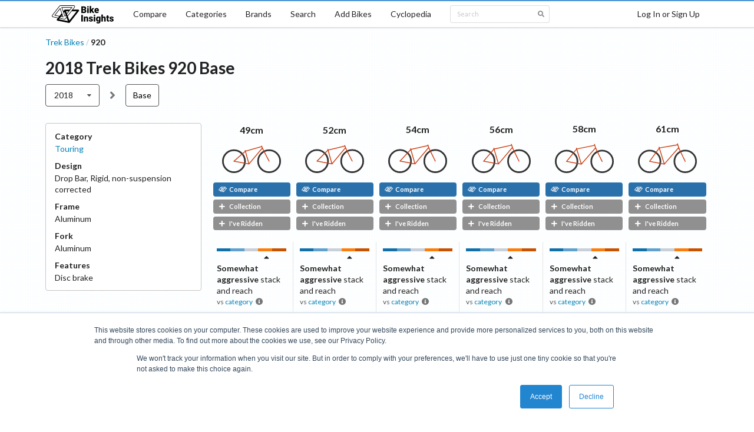

--- FILE ---
content_type: text/html; charset=utf-8
request_url: https://bikeinsights.com/bikes/5b312074d53e0100140acbdd-trek-bikes-920?version=2018&build=base
body_size: 14931
content:
<!DOCTYPE html><html lang="en"><head><meta charSet="utf-8"/><link rel="apple-touch-icon" sizes="180x180" href="/apple-touch-icon.png"/><link rel="icon" type="image/png" sizes="32x32" href="/favicon-32x32.png"/><link rel="icon" type="image/png" sizes="16x16" href="/favicon-16x16.png"/><link rel="manifest" href="/site.webmanifest"/><link rel="mask-icon" href="/safari-pinned-tab.svg" color="#000000"/><meta name="msapplication-TileColor" content="#2d89ef"/><meta name="theme-color" content="#ffffff"/><meta charSet="utf-8"/><meta name="viewport" content="minimum-scale=1, initial-scale=1, width=device-width, shrink-to-fit=no"/><link href="https://fonts.googleapis.com/css?family=Lato:400,700|Roboto:400,700|Sriracha&amp;display=swap" rel="stylesheet"/><title>2018 Trek Bikes 920 Base - Bike Insights</title><link rel="canonical" href="https://bikeinsights.com/bikes/5b312074d53e0100140acbdd-trek-bikes-920?build=base&amp;version=2018"/><meta name="description" content="Touring bike with 6 sizes. Find your ideal bike using bike-on-bike geometry comparisons with diagrams, powerful search tools, and category analysis."/><meta property="og:site_name" content="Bike Insights"/><meta property="og:title" content="2018 Trek Bikes 920 Base"/><meta property="og:description" content="Touring bike with 6 sizes. Find your ideal bike using bike-on-bike geometry comparisons with diagrams, powerful search tools, and category analysis."/><meta property="og:url" content="https://bikeinsights.com/bikes/5b312074d53e0100140acbdd-trek-bikes-920?build=base&amp;version=2018"/><meta name="twitter:domain" value="bikeinsights.com"/><meta name="twitter:title" value="2018 Trek Bikes 920 Base"/><meta name="twitter:description" content="Touring bike with 6 sizes. Find your ideal bike using bike-on-bike geometry comparisons with diagrams, powerful search tools, and category analysis."/><meta name="twitter:url" content="https://bikeinsights.com/bikes/5b312074d53e0100140acbdd-trek-bikes-920?build=base&amp;version=2018"/><script type="application/ld+json">{"@context":"https://schema.org","@type":"BreadcrumbList","itemListElement":[{"@type":"ListItem","position":1,"item":"https://bikeinsights.com/categories","name":"Categories"},{"@type":"ListItem","position":2,"item":"https://bikeinsights.com/categories/road-bike/paved-road-bike/touring","name":"Touring"},{"@type":"ListItem","position":3,"name":"2018 Trek Bikes 920 Base"}]}</script><script type="application/ld+json">{"@context":"https://schema.org","@type":"BreadcrumbList","itemListElement":[{"@type":"ListItem","position":1,"item":"https://bikeinsights.com/brands","name":"Brands"},{"@type":"ListItem","position":2,"item":"https://bikeinsights.com/brands/5a511b66d0329100145a1444-trek-bikes","name":"Trek Bikes"},{"@type":"ListItem","position":3,"name":"2018 920 Base"}]}</script><link rel="preload" href="/_next/static/css/618f307992776a35ec5c71088f5dc03c957e6efe_CSS.afd8b54e.chunk.css" as="style"/><link rel="stylesheet" href="/_next/static/css/618f307992776a35ec5c71088f5dc03c957e6efe_CSS.afd8b54e.chunk.css" data-n-g=""/><link rel="preload" href="/_next/static/css/48c6c702c1828ccaf8a90fbe2725f11dbd59f8fe_CSS.c55c50ff.chunk.css" as="style"/><link rel="stylesheet" href="/_next/static/css/48c6c702c1828ccaf8a90fbe2725f11dbd59f8fe_CSS.c55c50ff.chunk.css" data-n-g=""/><link rel="preload" href="/_next/static/css/41f0c1940ed82250b70c2338990b6f4ea6c60f96_CSS.e1d2cd34.chunk.css" as="style"/><link rel="stylesheet" href="/_next/static/css/41f0c1940ed82250b70c2338990b6f4ea6c60f96_CSS.e1d2cd34.chunk.css" data-n-g=""/><link rel="preload" href="/_next/static/css/b15abc2664df1dec357bc990bdcfa9556f4578fa_CSS.c1447ace.chunk.css" as="style"/><link rel="stylesheet" href="/_next/static/css/b15abc2664df1dec357bc990bdcfa9556f4578fa_CSS.c1447ace.chunk.css" data-n-g=""/><link rel="preload" href="/_next/static/css/d9aaf7c6752f3c36875179653c27e510cac134a8_CSS.29e8c770.chunk.css" as="style"/><link rel="stylesheet" href="/_next/static/css/d9aaf7c6752f3c36875179653c27e510cac134a8_CSS.29e8c770.chunk.css" data-n-g=""/><link rel="preload" href="/_next/static/css/f8fa1903f712fcd9654ae3a052bccaa4739f585d_CSS.67b612a4.chunk.css" as="style"/><link rel="stylesheet" href="/_next/static/css/f8fa1903f712fcd9654ae3a052bccaa4739f585d_CSS.67b612a4.chunk.css" data-n-g=""/><link rel="preload" href="/_next/static/css/033f869c0cc364627d93bd7d05534baade1e7634_CSS.a7a708ad.chunk.css" as="style"/><link rel="stylesheet" href="/_next/static/css/033f869c0cc364627d93bd7d05534baade1e7634_CSS.a7a708ad.chunk.css" data-n-g=""/><link rel="preload" href="/_next/static/css/styles.c7e39c49.chunk.css" as="style"/><link rel="stylesheet" href="/_next/static/css/styles.c7e39c49.chunk.css" data-n-g=""/><link rel="preload" href="/_next/static/css/pages/_app.3641ccc1.chunk.css" as="style"/><link rel="stylesheet" href="/_next/static/css/pages/_app.3641ccc1.chunk.css" data-n-g=""/><link rel="preload" href="/_next/static/css/237588efc258b07c78e83f24c14139791bbe828a_CSS.54188f3f.chunk.css" as="style"/><link rel="stylesheet" href="/_next/static/css/237588efc258b07c78e83f24c14139791bbe828a_CSS.54188f3f.chunk.css" data-n-p=""/><link rel="preload" href="/_next/static/css/aee52eb3c9325b3ddc7249153229fbc944dce8e3_CSS.ec9cb4a2.chunk.css" as="style"/><link rel="stylesheet" href="/_next/static/css/aee52eb3c9325b3ddc7249153229fbc944dce8e3_CSS.ec9cb4a2.chunk.css" data-n-p=""/><link rel="preload" href="/_next/static/css/a445ff8b6280f3cc74fbe3434db0e233f1e83d22_CSS.40f6affc.chunk.css" as="style"/><link rel="stylesheet" href="/_next/static/css/a445ff8b6280f3cc74fbe3434db0e233f1e83d22_CSS.40f6affc.chunk.css" data-n-p=""/><link rel="preload" href="/_next/static/css/278135737b3e1b412462599ed3da0672d62786e5_CSS.dbc74556.chunk.css" as="style"/><link rel="stylesheet" href="/_next/static/css/278135737b3e1b412462599ed3da0672d62786e5_CSS.dbc74556.chunk.css" data-n-p=""/><link rel="preload" href="/_next/static/css/pages/bikes/%5BbikeId%5D.cde65672.chunk.css" as="style"/><link rel="stylesheet" href="/_next/static/css/pages/bikes/%5BbikeId%5D.cde65672.chunk.css" data-n-p=""/><noscript data-n-css="true"></noscript><link rel="preload" href="/_next/static/chunks/main-c6246b5cf9137a17689b.js" as="script"/><link rel="preload" href="/_next/static/chunks/webpack-d7b2fb72fb7257504a38.js" as="script"/><link rel="preload" href="/_next/static/chunks/framework.7c6d77cdc01858bec508.js" as="script"/><link rel="preload" href="/_next/static/chunks/c227ff77.1542b56e990aa850d001.js" as="script"/><link rel="preload" href="/_next/static/chunks/589e5bbf4b9b7a5a2c77c117f09e20a2731373dd.8858cf83bec1e139a100.js" as="script"/><link rel="preload" href="/_next/static/chunks/7bb579c2d15f61e72122c816927bd66555157a5b.9cd2cdefd2e25969d4ad.js" as="script"/><link rel="preload" href="/_next/static/chunks/79a029a91659c4cdc3f9a87cd7912ed00fed14c5.af8594f9813978e2c92e.js" as="script"/><link rel="preload" href="/_next/static/chunks/618f307992776a35ec5c71088f5dc03c957e6efe_CSS.ff5578978733a40a67a3.js" as="script"/><link rel="preload" href="/_next/static/chunks/a28bb37d961aed8f1d56983c86241312a8eddb08.3f6c98a0d46150ce8c52.js" as="script"/><link rel="preload" href="/_next/static/chunks/a0fcf753509d76ae8066fcfad305cb8dd8b68c76.9735d51a1064a471ae54.js" as="script"/><link rel="preload" href="/_next/static/chunks/48c6c702c1828ccaf8a90fbe2725f11dbd59f8fe_CSS.d6f2610c02ca1f2f8023.js" as="script"/><link rel="preload" href="/_next/static/chunks/41f0c1940ed82250b70c2338990b6f4ea6c60f96_CSS.33fae6201fee986d0584.js" as="script"/><link rel="preload" href="/_next/static/chunks/6b321c5c20e83cacaab7463757765ce51d7318e4.8a573cd5588ffcf1f89c.js" as="script"/><link rel="preload" href="/_next/static/chunks/3bfe478cadea75db50eae4001fc5f44a2b8e40cd.43a783680665719bdbe2.js" as="script"/><link rel="preload" href="/_next/static/chunks/b15abc2664df1dec357bc990bdcfa9556f4578fa_CSS.0b5f6bdc6f7c56fd5910.js" as="script"/><link rel="preload" href="/_next/static/chunks/43707ddad152cc116a5685f0ce8ea0cccd3576d3.a36b7e73f2ac225b53a1.js" as="script"/><link rel="preload" href="/_next/static/chunks/d9aaf7c6752f3c36875179653c27e510cac134a8_CSS.5cce01f8b620a635bfe5.js" as="script"/><link rel="preload" href="/_next/static/chunks/f8fa1903f712fcd9654ae3a052bccaa4739f585d_CSS.2def46d8f6d9630e1283.js" as="script"/><link rel="preload" href="/_next/static/chunks/0796b910c00101f49dbf79e29359d08a632a36da.37809d65d1d0fe5a27c7.js" as="script"/><link rel="preload" href="/_next/static/chunks/91ad7b0c3af0720f1cad9ed1d9df32995d1ffc6a.2c089197609412557f45.js" as="script"/><link rel="preload" href="/_next/static/chunks/033f869c0cc364627d93bd7d05534baade1e7634.23768903295e9d7acc62.js" as="script"/><link rel="preload" href="/_next/static/chunks/033f869c0cc364627d93bd7d05534baade1e7634_CSS.034de57766ff36fd46b3.js" as="script"/><link rel="preload" href="/_next/static/chunks/styles.5b83a617d2a1c939c2af.js" as="script"/><link rel="preload" href="/_next/static/chunks/pages/_app-d7a05ccb93538a4e52f6.js" as="script"/><link rel="preload" href="/_next/static/chunks/52d02a0c042c83e03948955c95d4d8ed3e5904f0.ad60c08cdd574893f13a.js" as="script"/><link rel="preload" href="/_next/static/chunks/237588efc258b07c78e83f24c14139791bbe828a_CSS.748f7f460fe4ac62566f.js" as="script"/><link rel="preload" href="/_next/static/chunks/aee52eb3c9325b3ddc7249153229fbc944dce8e3.3ae6a51de7e903d809f9.js" as="script"/><link rel="preload" href="/_next/static/chunks/aee52eb3c9325b3ddc7249153229fbc944dce8e3_CSS.b49a158ac8e0abf8851b.js" as="script"/><link rel="preload" href="/_next/static/chunks/0b74e05a0a486787672db27c289b41d5ac38a3d5.00e42a07a5e0a53eef45.js" as="script"/><link rel="preload" href="/_next/static/chunks/a445ff8b6280f3cc74fbe3434db0e233f1e83d22_CSS.f670b774c84bedcb2ff7.js" as="script"/><link rel="preload" href="/_next/static/chunks/4e090e2a7b1985d00500c667c6c44a1b5d982bd9.bb30751d65e2d1ba039b.js" as="script"/><link rel="preload" href="/_next/static/chunks/278135737b3e1b412462599ed3da0672d62786e5_CSS.00748a1e77ca8afbafe6.js" as="script"/><link rel="preload" href="/_next/static/chunks/278135737b3e1b412462599ed3da0672d62786e5.2dda07d27591854d78a7.js" as="script"/><link rel="preload" href="/_next/static/chunks/pages/bikes/%5BbikeId%5D-c3838e5cf6118a516b54.js" as="script"/></head><body><div id="__next"><div class=""><div class="cheeseburger-menu"><div class="cheeseburger-menu-overlay" style="position:fixed;top:0;bottom:0;left:0;right:0;z-index:1001;background:rgba(0, 0, 0, 0.3);opacity:0;transition:opacity 0.3s, transform 0s 0.3s;transform:translate3d(100%, 0px, 0px)" role="button" tabindex="-1"></div><div><div class="cheeseburger-menu-outer" style="position:fixed;left:0;right:inherit;top:0;bottom:0;z-index:1002;width:300px;max-width:80%;transition:transform 0.3s;transform:translate3d(-100%, 0px, 0px);transform-origin:left;background-color:white"><div class="cheeseburger-menu-inner" style="height:100%;padding-bottom:0;overflow-y:auto"><div class="mobile-sidebar-content"><div class="mobile-sidebar-menu"><a href="/">Home</a><a href="/compare">Compare</a><a href="/categories">Categories</a><a href="/brands">Brands</a><a href="/search">Search</a><a href="/bike-geometries/add">Add Bikes</a><a href="/cyclopedia">Cyclopedia</a></div><div class="mobile-sidebar-search"><div class="search-box"><div class="ui large fluid right icon input"><input type="text" value="" placeholder="Search"/><i aria-hidden="true" class="search icon"></i></div></div></div></div></div><div class="cheeseburger-menu-shadow" style="position:absolute;z-index:-1;width:100%;height:100%;transition:opacity 0.3s;box-shadow:0 0 15px 0 rgba(0, 0, 0, .2);opacity:0;top:0;bottom:0;left:0;right:0"></div></div></div></div><div class="mobile-content"><header class="ui borderless stackable top fixed desktop-menu menu"><nav aria-labelledby="primary-navigation" class="ui container"><a class="item logo-item" href="/"><img src="/logo.png" srcSet="/logo.png 1x, /logo_2x.png 2x" alt="Bike Insights"/></a><a class="item" href="/compare">Compare</a><a class="item" href="/categories">Categories</a><a class="item" href="/brands">Brands</a><a class="item" href="/search">Search</a><a class="item" href="/bike-geometries/add">Add Bikes</a><a class="item" href="/cyclopedia">Cyclopedia</a><div class="item search-menu-item"><div class="search-box dropdown"><div class="ui mini right icon input"><input type="text" value="" placeholder="Search"/><i aria-hidden="true" class="search icon"></i></div></div></div><a class="right item">Log In or Sign Up</a></nav></header><header aria-labelledby="mobile-navigation" class="ui borderless mobile-menu menu"><a class="item"><i aria-hidden="true" class="sidebar icon"></i></a><a class="item logo-item" href="/"><img src="/logo.png" srcSet="/logo.png 1x, /logo_2x.png 2x" alt="Bike Insights"/></a><a class="right item">Log In or Sign Up</a></header><main class="ui container page-container bike-profile"><div class="header-wrapper"><div class="header-title-wrapper"><div class="ui breadcrumb"><div class="section"><a href="/brands/5a511b66d0329100145a1444-trek-bikes">Trek Bikes</a></div><div class="divider">/</div><div class="active section">920</div></div><h1 class="ui header header-title">2018<!-- --> <!-- -->Trek Bikes<!-- --> <!-- -->920<!-- --> <!-- -->Base</h1></div></div><div class="version-build-wrapper"><div class="version-menu"><nav name="version" aria-labelledby="bike-version-navigation" role="listbox" aria-expanded="false" class="ui compact selection scrolling dropdown" tabindex="0"><div aria-atomic="true" aria-live="polite" role="alert" class="divider text">2018</div><i aria-hidden="true" class="dropdown icon"></i><div class="menu transition"><a title="2018 Trek Bikes 920" style="pointer-events:all" role="option" aria-checked="true" aria-selected="true" class="active selected item" href="/bikes/5b312074d53e0100140acbdd-trek-bikes-920?version=2018"><span class="text">2018</span></a><a title="1998 Trek Bikes 920" style="pointer-events:all" role="option" aria-checked="false" aria-selected="false" class="item" href="/bikes/5b312074d53e0100140acbdd-trek-bikes-920?version=1998"><span class="text">1998</span></a></div></nav></div><i aria-hidden="true" class="grey angle right icon"></i><div class="build-menu"><nav class="build-list" aria-labelledby="bike-build-navigation"><a class="build-list-build active" title="2018 Trek Bikes 920 Base" href="/bikes/5b312074d53e0100140acbdd-trek-bikes-920?version=2018&amp;build=base">Base</a></nav></div></div><div class="build-profile"><div class="geometry-table-wrapper"><div class="geometry-table geometry-count-6"><div class="geometry-table-header-wrapper"><div class="geometry-table-header-wrapper-left"><div class="build-summary-component"><div class="build-summary-content"><dl class="build-summary-items"><div class="build-summary-item"><dt class="build-summary-item-title">Category</dt><dd class="build-summary-item-content"><a href="/categories/road-bike/paved-road-bike/touring">Touring</a></dd></div><div class="build-summary-item"><dt class="build-summary-item-title">Design</dt><dd class="build-summary-item-content"><span>Drop Bar</span><span>, </span><span>Rigid, non-suspension corrected</span></dd></div><div class="build-summary-item"><dt class="build-summary-item-title">Frame</dt><dd class="build-summary-item-content">Aluminum</dd></div><div class="build-summary-item"><dt class="build-summary-item-title">Fork</dt><dd class="build-summary-item-content">Aluminum</dd></div><div class="build-summary-item"><dt class="build-summary-item-title">Features</dt><dd class="build-summary-item-content"><span>Disc<!-- --> brake</span></dd></div></dl><div class="build-summary-labels"></div></div></div></div><div class="geometry-table-header-wrapper-right"><div class="bike-profile-header"><div role="navigation" class="navigation"><a tabindex="-1" class="item far-left disabled" alt="Jump to Smallest Size" role="button"><span><i aria-hidden="true" class="angle double left icon"></i><span class="label">49cm</span></span></a><a tabindex="-1" class="item left disabled" alt="View Smaller Size" role="button"><span><i aria-hidden="true" class="angle left icon"></i><span class="label">size</span></span></a><span class="item"><span class="summary">6<!-- --> sizes</span><span class="range">(<!-- -->49cm<!-- --> to <!-- -->61cm<!-- -->)</span></span><a tabindex="-1" class="item right disabled" alt="View Larger Size" role="button"><span><span class="label">size</span><i aria-hidden="true" class="angle right icon"></i></span></a><a tabindex="-1" class="item far-right disabled" alt="Jump to Largest Size" role="button"><span><span class="label">61cm</span><i aria-hidden="true" class="angle double right icon"></i></span></a></div><table class="bike-profile-table bike-profile-header-table"><tbody><tr><td class="header-cell ghc ghc-0"><div class="size-wrapper"><a class="size" title="2018 Trek Bikes 920 Base 49cm" href="/bike-geometries/5b312074d53e0100140acbdf-2018-trek-bikes-920-base-49cm">49cm</a></div><div class="bike-diagram-wrapper"><a class="size" title="2018 Trek Bikes 920 Base 49cm" href="/bike-geometries/5b312074d53e0100140acbdf-2018-trek-bikes-920-base-49cm"><svg width="100" height="47.08732457117399" xmlns="http://www.w3.org/2000/svg" opacity="1"><g transform="scale(0.055691690799732685)"><g><g><ellipse cx="361.8" cy="483.7" rx="336.4" ry="336.4" stroke-width="50.8" stroke="#333" fill="transparent"></ellipse><ellipse cx="361.8" cy="483.7" rx="12.7" ry="12.7" stroke-width="0" fill="#cc3b0d"></ellipse></g><g><ellipse cx="1433.8" cy="483.7" rx="336.4" ry="336.4" stroke-width="50.8" stroke="#333" fill="transparent"></ellipse><ellipse cx="1433.8" cy="483.7" rx="12.7" ry="12.7" stroke-width="0" fill="#cc3b0d"></ellipse></g></g><ellipse cx="818.97" cy="568.7" rx="12.7" ry="12.7" stroke-width="0" fill="#cc3b0d"></ellipse><line x1="361.8" y1="483.7" x2="818.97" y2="568.7" stroke-width="25.4" stroke="#cc3b0d" fill="none"></line><line x1="701.38" y1="144.7" x2="818.97" y2="568.7" stroke-width="25.4" stroke="#cc3b0d" fill="none"></line><line x1="710.69" y1="178.29" x2="361.8" y2="483.7" stroke-width="25.4" stroke="#cc3b0d" fill="none"></line><line x1="1203.97" y1="12.7" x2="1236.46" y2="101.97" stroke-width="25.4" stroke="#cc3b0d" fill="none"></line><line x1="710.69" y1="178.29" x2="1212.09" y2="35.02" stroke-width="25.4" stroke="#cc3b0d" fill="none"></line><line x1="818.97" y1="568.7" x2="1228.33" y2="79.65" stroke-width="25.4" stroke="#cc3b0d" fill="none"></line><g><line x1="1236.46" y1="101.97" x2="1433.8" y2="483.7" stroke-width="25.4" stroke="#cc3b0d" fill="none"></line><ellipse cx="1236.46" cy="101.97" rx="12.7" ry="12.7" stroke-width="0" fill="#cc3b0d"></ellipse></g></g></svg></a></div><div class="bike-geometry-buttons"><div class="bike-geometry-compare-button compact fluid"><a title="Compare this bike" class="ui black small label" href="/compare?geometries=5b312074d53e0100140acbdf"><span class="bike-insights-icon small">
<svg width="100%" height="100%" viewBox="0 0 14 9" version="1.1" xmlns="http://www.w3.org/2000/svg" xmlns:xlink="http://www.w3.org/1999/xlink" xml:space="preserve" xmlns:serif="http://www.serif.com/" style="fill-rule:evenodd;clip-rule:evenodd;stroke-linejoin:round;stroke-miterlimit:2;">
  <g id="Shadow-170" serif:id="Shadow 170" transform="matrix(1,0,0,1,-1691.61,-1015.17)">
      <g transform="matrix(0.0580316,0,0,0.0580316,1674.34,1004.7)">
          <circle cx="531.667" cy="219.075" r="7.326" style="fill:white;"/>
      </g>
      <g transform="matrix(0.0580316,0,0,0.0580316,1663.34,1009.59)">
          <circle cx="531.667" cy="219.075" r="7.326" style="fill:white;"/>
      </g>
      <g transform="matrix(0.0580316,0,0,0.0580316,1669.47,1010.79)">
          <circle cx="531.667" cy="219.075" r="7.326" style="fill:white;"/>
      </g>
      <g transform="matrix(0.0580316,0,0,0.0580316,1667.24,1004.7)">
          <circle cx="531.667" cy="219.075" r="7.326" style="fill:white;"/>
      </g>
      <g transform="matrix(-0.000531338,-0.000424692,0.00312267,-0.00390682,1696.15,1019.86)">
          <rect x="-624.988" y="-624.988" width="1249.98" height="1249.98" style="fill:white;"/>
      </g>
      <g transform="matrix(3.67177e-20,0.000599645,-0.00500143,3.06249e-19,1701.64,1017.42)">
          <rect x="-708.956" y="-708.956" width="1417.91" height="1417.91" style="fill:white;"/>
      </g>
      <g transform="matrix(-0.000426526,-0.000340877,0.00312245,-0.003907,1702.76,1020.46)">
          <rect x="-778.604" y="-778.604" width="1557.21" height="1557.21" style="fill:white;"/>
      </g>
      <g transform="matrix(-0.000130741,0.000667825,-0.00490826,-0.000960899,1697.26,1022.9)">
          <rect x="-624.717" y="-624.717" width="1249.43" height="1249.43" style="fill:white;"/>
      </g>
      <g transform="matrix(-0.000616331,0.000225833,-0.00172073,-0.00469611,1699.21,1020.46)">
          <rect x="-647.772" y="-647.772" width="1295.54" height="1295.54" style="fill:white;"/>
      </g>
  </g>
  <g id="Fill-130" serif:id="Fill 130" transform="matrix(1,0,0,1,-1870.61,-1033.22)">
      <g transform="matrix(0.0580316,0,0,0.0580316,1851.17,1020.93)">
          <circle cx="531.667" cy="219.075" r="7.326" style="fill:white;"/>
      </g>
      <g transform="matrix(0.0580316,0,0,0.0580316,1840.18,1025.81)">
          <circle cx="531.667" cy="219.075" r="7.326" style="fill:white;"/>
      </g>
      <g transform="matrix(0.0580316,0,0,0.0580316,1846.31,1027.01)">
          <circle cx="531.667" cy="219.075" r="7.326" style="fill:white;"/>
      </g>
      <g transform="matrix(0.0580316,0,0,0.0580316,1844.08,1020.93)">
          <circle cx="531.667" cy="219.075" r="7.326" style="fill:white;"/>
      </g>
      <g transform="matrix(-0.000616219,0.000225792,-0.00172073,-0.00469611,1876.05,1036.68)">
          <rect x="-647.772" y="-647.772" width="1295.54" height="1295.54" style="fill:white;"/>
      </g>
      <g transform="matrix(-0.000531338,-0.000424692,0.00312267,-0.00390682,1872.99,1036.08)">
          <rect x="-624.988" y="-624.988" width="1249.98" height="1249.98" style="fill:white;"/>
      </g>
      <g transform="matrix(3.67177e-20,0.000599645,-0.00500143,3.06249e-19,1878.48,1033.64)">
          <rect x="-708.956" y="-708.956" width="1417.91" height="1417.91" style="fill:white;"/>
      </g>
      <g transform="matrix(-0.000426526,-0.000340877,0.00312245,-0.003907,1879.6,1036.68)">
          <rect x="-778.604" y="-778.604" width="1557.21" height="1557.21" style="fill:white;"/>
      </g>
      <g transform="matrix(-0.000130741,0.000667825,-0.00490826,-0.000960899,1874.1,1039.12)">
          <rect x="-624.717" y="-624.717" width="1249.43" height="1249.43" style="fill:white;"/>
      </g>
  </g>
</svg>
      </span> Compare</a></div><div class="bike-geometry-bookmark compact fluid"><a role="button" title="Add bike to your collection" class="ui grey small label"><i aria-hidden="true" class="plus icon"></i>Collection</a></div><div class="bike-geometry-ridden-toggle compact fluid"><a role="button" title="Mark bike as ridden" class="ui grey small label"><i aria-hidden="true" class="plus icon"></i>I&#x27;ve Ridden</a></div></div></td><td class="header-cell ghc ghc-1"><div class="size-wrapper"><a class="size" title="2018 Trek Bikes 920 Base 52cm" href="/bike-geometries/5b312074d53e0100140acbe0-2018-trek-bikes-920-base-52cm">52cm</a></div><div class="bike-diagram-wrapper"><a class="size" title="2018 Trek Bikes 920 Base 52cm" href="/bike-geometries/5b312074d53e0100140acbe0-2018-trek-bikes-920-base-52cm"><svg width="100" height="47.64686248331108" xmlns="http://www.w3.org/2000/svg" opacity="1"><g transform="scale(0.05562972852692479)"><g><g><ellipse cx="361.8" cy="494.7" rx="336.4" ry="336.4" stroke-width="50.8" stroke="#333" fill="transparent"></ellipse><ellipse cx="361.8" cy="494.7" rx="12.7" ry="12.7" stroke-width="0" fill="#cc3b0d"></ellipse></g><g><ellipse cx="1435.8" cy="494.7" rx="336.4" ry="336.4" stroke-width="50.8" stroke="#333" fill="transparent"></ellipse><ellipse cx="1435.8" cy="494.7" rx="12.7" ry="12.7" stroke-width="0" fill="#cc3b0d"></ellipse></g></g><ellipse cx="818.97" cy="579.7" rx="12.7" ry="12.7" stroke-width="0" fill="#cc3b0d"></ellipse><line x1="361.8" y1="494.7" x2="818.97" y2="579.7" stroke-width="25.4" stroke="#cc3b0d" fill="none"></line><line x1="689.42" y1="127.91" x2="818.97" y2="579.7" stroke-width="25.4" stroke="#cc3b0d" fill="none"></line><line x1="699.01" y1="161.36" x2="361.8" y2="494.7" stroke-width="25.4" stroke="#cc3b0d" fill="none"></line><line x1="1206.97" y1="12.7" x2="1242.01" y2="111.68" stroke-width="25.4" stroke="#cc3b0d" fill="none"></line><line x1="699.01" y1="161.36" x2="1215.73" y2="37.44" stroke-width="25.4" stroke="#cc3b0d" fill="none"></line><line x1="818.97" y1="579.7" x2="1233.25" y2="86.93" stroke-width="25.4" stroke="#cc3b0d" fill="none"></line><g><line x1="1242.01" y1="111.68" x2="1435.8" y2="494.7" stroke-width="25.4" stroke="#cc3b0d" fill="none"></line><ellipse cx="1242.01" cy="111.68" rx="12.7" ry="12.7" stroke-width="0" fill="#cc3b0d"></ellipse></g></g></svg></a></div><div class="bike-geometry-buttons"><div class="bike-geometry-compare-button compact fluid"><a title="Compare this bike" class="ui black small label" href="/compare?geometries=5b312074d53e0100140acbe0"><span class="bike-insights-icon small">
<svg width="100%" height="100%" viewBox="0 0 14 9" version="1.1" xmlns="http://www.w3.org/2000/svg" xmlns:xlink="http://www.w3.org/1999/xlink" xml:space="preserve" xmlns:serif="http://www.serif.com/" style="fill-rule:evenodd;clip-rule:evenodd;stroke-linejoin:round;stroke-miterlimit:2;">
  <g id="Shadow-170" serif:id="Shadow 170" transform="matrix(1,0,0,1,-1691.61,-1015.17)">
      <g transform="matrix(0.0580316,0,0,0.0580316,1674.34,1004.7)">
          <circle cx="531.667" cy="219.075" r="7.326" style="fill:white;"/>
      </g>
      <g transform="matrix(0.0580316,0,0,0.0580316,1663.34,1009.59)">
          <circle cx="531.667" cy="219.075" r="7.326" style="fill:white;"/>
      </g>
      <g transform="matrix(0.0580316,0,0,0.0580316,1669.47,1010.79)">
          <circle cx="531.667" cy="219.075" r="7.326" style="fill:white;"/>
      </g>
      <g transform="matrix(0.0580316,0,0,0.0580316,1667.24,1004.7)">
          <circle cx="531.667" cy="219.075" r="7.326" style="fill:white;"/>
      </g>
      <g transform="matrix(-0.000531338,-0.000424692,0.00312267,-0.00390682,1696.15,1019.86)">
          <rect x="-624.988" y="-624.988" width="1249.98" height="1249.98" style="fill:white;"/>
      </g>
      <g transform="matrix(3.67177e-20,0.000599645,-0.00500143,3.06249e-19,1701.64,1017.42)">
          <rect x="-708.956" y="-708.956" width="1417.91" height="1417.91" style="fill:white;"/>
      </g>
      <g transform="matrix(-0.000426526,-0.000340877,0.00312245,-0.003907,1702.76,1020.46)">
          <rect x="-778.604" y="-778.604" width="1557.21" height="1557.21" style="fill:white;"/>
      </g>
      <g transform="matrix(-0.000130741,0.000667825,-0.00490826,-0.000960899,1697.26,1022.9)">
          <rect x="-624.717" y="-624.717" width="1249.43" height="1249.43" style="fill:white;"/>
      </g>
      <g transform="matrix(-0.000616331,0.000225833,-0.00172073,-0.00469611,1699.21,1020.46)">
          <rect x="-647.772" y="-647.772" width="1295.54" height="1295.54" style="fill:white;"/>
      </g>
  </g>
  <g id="Fill-130" serif:id="Fill 130" transform="matrix(1,0,0,1,-1870.61,-1033.22)">
      <g transform="matrix(0.0580316,0,0,0.0580316,1851.17,1020.93)">
          <circle cx="531.667" cy="219.075" r="7.326" style="fill:white;"/>
      </g>
      <g transform="matrix(0.0580316,0,0,0.0580316,1840.18,1025.81)">
          <circle cx="531.667" cy="219.075" r="7.326" style="fill:white;"/>
      </g>
      <g transform="matrix(0.0580316,0,0,0.0580316,1846.31,1027.01)">
          <circle cx="531.667" cy="219.075" r="7.326" style="fill:white;"/>
      </g>
      <g transform="matrix(0.0580316,0,0,0.0580316,1844.08,1020.93)">
          <circle cx="531.667" cy="219.075" r="7.326" style="fill:white;"/>
      </g>
      <g transform="matrix(-0.000616219,0.000225792,-0.00172073,-0.00469611,1876.05,1036.68)">
          <rect x="-647.772" y="-647.772" width="1295.54" height="1295.54" style="fill:white;"/>
      </g>
      <g transform="matrix(-0.000531338,-0.000424692,0.00312267,-0.00390682,1872.99,1036.08)">
          <rect x="-624.988" y="-624.988" width="1249.98" height="1249.98" style="fill:white;"/>
      </g>
      <g transform="matrix(3.67177e-20,0.000599645,-0.00500143,3.06249e-19,1878.48,1033.64)">
          <rect x="-708.956" y="-708.956" width="1417.91" height="1417.91" style="fill:white;"/>
      </g>
      <g transform="matrix(-0.000426526,-0.000340877,0.00312245,-0.003907,1879.6,1036.68)">
          <rect x="-778.604" y="-778.604" width="1557.21" height="1557.21" style="fill:white;"/>
      </g>
      <g transform="matrix(-0.000130741,0.000667825,-0.00490826,-0.000960899,1874.1,1039.12)">
          <rect x="-624.717" y="-624.717" width="1249.43" height="1249.43" style="fill:white;"/>
      </g>
  </g>
</svg>
      </span> Compare</a></div><div class="bike-geometry-bookmark compact fluid"><a role="button" title="Add bike to your collection" class="ui grey small label"><i aria-hidden="true" class="plus icon"></i>Collection</a></div><div class="bike-geometry-ridden-toggle compact fluid"><a role="button" title="Mark bike as ridden" class="ui grey small label"><i aria-hidden="true" class="plus icon"></i>I&#x27;ve Ridden</a></div></div></td><td class="header-cell ghc ghc-2"><div class="size-wrapper"><a class="size" title="2018 Trek Bikes 920 Base 54cm" href="/bike-geometries/5b312074d53e0100140acbe1-2018-trek-bikes-920-base-54cm">54cm</a></div><div class="bike-diagram-wrapper"><a class="size" title="2018 Trek Bikes 920 Base 54cm" href="/bike-geometries/5b312074d53e0100140acbe1-2018-trek-bikes-920-base-54cm"><svg width="100" height="48.4023077776545" xmlns="http://www.w3.org/2000/svg" opacity="1"><g transform="scale(0.05547542438699656)"><g><g><ellipse cx="361.8" cy="510.7" rx="336.4" ry="336.4" stroke-width="50.8" stroke="#333" fill="transparent"></ellipse><ellipse cx="361.8" cy="510.7" rx="12.7" ry="12.7" stroke-width="0" fill="#cc3b0d"></ellipse></g><g><ellipse cx="1440.8" cy="510.7" rx="336.4" ry="336.4" stroke-width="50.8" stroke="#333" fill="transparent"></ellipse><ellipse cx="1440.8" cy="510.7" rx="12.7" ry="12.7" stroke-width="0" fill="#cc3b0d"></ellipse></g></g><ellipse cx="818.97" cy="595.7" rx="12.7" ry="12.7" stroke-width="0" fill="#cc3b0d"></ellipse><line x1="361.8" y1="510.7" x2="818.97" y2="595.7" stroke-width="25.4" stroke="#cc3b0d" fill="none"></line><line x1="682.26" y1="125.16" x2="818.97" y2="595.7" stroke-width="25.4" stroke="#cc3b0d" fill="none"></line><line x1="691.98" y1="158.61" x2="361.8" y2="510.7" stroke-width="25.4" stroke="#cc3b0d" fill="none"></line><line x1="1210.97" y1="12.7" x2="1250.03" y2="126.16" stroke-width="25.4" stroke="#cc3b0d" fill="none"></line><line x1="691.98" y1="158.61" x2="1220.73" y2="41.07" stroke-width="25.4" stroke="#cc3b0d" fill="none"></line><line x1="818.97" y1="595.7" x2="1240.27" y2="97.8" stroke-width="25.4" stroke="#cc3b0d" fill="none"></line><g><line x1="1250.03" y1="126.16" x2="1440.8" y2="510.7" stroke-width="25.4" stroke="#cc3b0d" fill="none"></line><ellipse cx="1250.03" cy="126.16" rx="12.7" ry="12.7" stroke-width="0" fill="#cc3b0d"></ellipse></g></g></svg></a></div><div class="bike-geometry-buttons"><div class="bike-geometry-compare-button compact fluid"><a title="Compare this bike" class="ui black small label" href="/compare?geometries=5b312074d53e0100140acbe1"><span class="bike-insights-icon small">
<svg width="100%" height="100%" viewBox="0 0 14 9" version="1.1" xmlns="http://www.w3.org/2000/svg" xmlns:xlink="http://www.w3.org/1999/xlink" xml:space="preserve" xmlns:serif="http://www.serif.com/" style="fill-rule:evenodd;clip-rule:evenodd;stroke-linejoin:round;stroke-miterlimit:2;">
  <g id="Shadow-170" serif:id="Shadow 170" transform="matrix(1,0,0,1,-1691.61,-1015.17)">
      <g transform="matrix(0.0580316,0,0,0.0580316,1674.34,1004.7)">
          <circle cx="531.667" cy="219.075" r="7.326" style="fill:white;"/>
      </g>
      <g transform="matrix(0.0580316,0,0,0.0580316,1663.34,1009.59)">
          <circle cx="531.667" cy="219.075" r="7.326" style="fill:white;"/>
      </g>
      <g transform="matrix(0.0580316,0,0,0.0580316,1669.47,1010.79)">
          <circle cx="531.667" cy="219.075" r="7.326" style="fill:white;"/>
      </g>
      <g transform="matrix(0.0580316,0,0,0.0580316,1667.24,1004.7)">
          <circle cx="531.667" cy="219.075" r="7.326" style="fill:white;"/>
      </g>
      <g transform="matrix(-0.000531338,-0.000424692,0.00312267,-0.00390682,1696.15,1019.86)">
          <rect x="-624.988" y="-624.988" width="1249.98" height="1249.98" style="fill:white;"/>
      </g>
      <g transform="matrix(3.67177e-20,0.000599645,-0.00500143,3.06249e-19,1701.64,1017.42)">
          <rect x="-708.956" y="-708.956" width="1417.91" height="1417.91" style="fill:white;"/>
      </g>
      <g transform="matrix(-0.000426526,-0.000340877,0.00312245,-0.003907,1702.76,1020.46)">
          <rect x="-778.604" y="-778.604" width="1557.21" height="1557.21" style="fill:white;"/>
      </g>
      <g transform="matrix(-0.000130741,0.000667825,-0.00490826,-0.000960899,1697.26,1022.9)">
          <rect x="-624.717" y="-624.717" width="1249.43" height="1249.43" style="fill:white;"/>
      </g>
      <g transform="matrix(-0.000616331,0.000225833,-0.00172073,-0.00469611,1699.21,1020.46)">
          <rect x="-647.772" y="-647.772" width="1295.54" height="1295.54" style="fill:white;"/>
      </g>
  </g>
  <g id="Fill-130" serif:id="Fill 130" transform="matrix(1,0,0,1,-1870.61,-1033.22)">
      <g transform="matrix(0.0580316,0,0,0.0580316,1851.17,1020.93)">
          <circle cx="531.667" cy="219.075" r="7.326" style="fill:white;"/>
      </g>
      <g transform="matrix(0.0580316,0,0,0.0580316,1840.18,1025.81)">
          <circle cx="531.667" cy="219.075" r="7.326" style="fill:white;"/>
      </g>
      <g transform="matrix(0.0580316,0,0,0.0580316,1846.31,1027.01)">
          <circle cx="531.667" cy="219.075" r="7.326" style="fill:white;"/>
      </g>
      <g transform="matrix(0.0580316,0,0,0.0580316,1844.08,1020.93)">
          <circle cx="531.667" cy="219.075" r="7.326" style="fill:white;"/>
      </g>
      <g transform="matrix(-0.000616219,0.000225792,-0.00172073,-0.00469611,1876.05,1036.68)">
          <rect x="-647.772" y="-647.772" width="1295.54" height="1295.54" style="fill:white;"/>
      </g>
      <g transform="matrix(-0.000531338,-0.000424692,0.00312267,-0.00390682,1872.99,1036.08)">
          <rect x="-624.988" y="-624.988" width="1249.98" height="1249.98" style="fill:white;"/>
      </g>
      <g transform="matrix(3.67177e-20,0.000599645,-0.00500143,3.06249e-19,1878.48,1033.64)">
          <rect x="-708.956" y="-708.956" width="1417.91" height="1417.91" style="fill:white;"/>
      </g>
      <g transform="matrix(-0.000426526,-0.000340877,0.00312245,-0.003907,1879.6,1036.68)">
          <rect x="-778.604" y="-778.604" width="1557.21" height="1557.21" style="fill:white;"/>
      </g>
      <g transform="matrix(-0.000130741,0.000667825,-0.00490826,-0.000960899,1874.1,1039.12)">
          <rect x="-624.717" y="-624.717" width="1249.43" height="1249.43" style="fill:white;"/>
      </g>
  </g>
</svg>
      </span> Compare</a></div><div class="bike-geometry-bookmark compact fluid"><a role="button" title="Add bike to your collection" class="ui grey small label"><i aria-hidden="true" class="plus icon"></i>Collection</a></div><div class="bike-geometry-ridden-toggle compact fluid"><a role="button" title="Mark bike as ridden" class="ui grey small label"><i aria-hidden="true" class="plus icon"></i>I&#x27;ve Ridden</a></div></div></td><td class="header-cell ghc ghc-3"><div class="size-wrapper"><a class="size" title="2018 Trek Bikes 920 Base 56cm" href="/bike-geometries/5b312074d53e0100140acbe2-2018-trek-bikes-920-base-56cm">56cm</a></div><div class="bike-diagram-wrapper"><a class="size" title="2018 Trek Bikes 920 Base 56cm" href="/bike-geometries/5b312074d53e0100140acbe2-2018-trek-bikes-920-base-56cm"><svg width="100" height="49.54184146610731" xmlns="http://www.w3.org/2000/svg" opacity="1"><g transform="scale(0.055199823360565246)"><g><g><ellipse cx="361.8" cy="535.7" rx="336.4" ry="336.4" stroke-width="50.8" stroke="#333" fill="transparent"></ellipse><ellipse cx="361.8" cy="535.7" rx="12.7" ry="12.7" stroke-width="0" fill="#cc3b0d"></ellipse></g><g><ellipse cx="1449.8" cy="535.7" rx="336.4" ry="336.4" stroke-width="50.8" stroke="#333" fill="transparent"></ellipse><ellipse cx="1449.8" cy="535.7" rx="12.7" ry="12.7" stroke-width="0" fill="#cc3b0d"></ellipse></g></g><ellipse cx="818.97" cy="620.7" rx="12.7" ry="12.7" stroke-width="0" fill="#cc3b0d"></ellipse><line x1="361.8" y1="535.7" x2="818.97" y2="620.7" stroke-width="25.4" stroke="#cc3b0d" fill="none"></line><line x1="672.41" y1="132.21" x2="818.97" y2="620.7" stroke-width="25.4" stroke="#cc3b0d" fill="none"></line><line x1="682.44" y1="165.63" x2="361.8" y2="535.7" stroke-width="25.4" stroke="#cc3b0d" fill="none"></line><line x1="1213.97" y1="12.7" x2="1260.45" y2="150.05" stroke-width="25.4" stroke="#cc3b0d" fill="none"></line><line x1="682.44" y1="165.63" x2="1225.59" y2="47.04" stroke-width="25.4" stroke="#cc3b0d" fill="none"></line><line x1="818.97" y1="620.7" x2="1248.83" y2="115.71" stroke-width="25.4" stroke="#cc3b0d" fill="none"></line><g><line x1="1260.45" y1="150.05" x2="1449.8" y2="535.7" stroke-width="25.4" stroke="#cc3b0d" fill="none"></line><ellipse cx="1260.45" cy="150.05" rx="12.7" ry="12.7" stroke-width="0" fill="#cc3b0d"></ellipse></g></g></svg></a></div><div class="bike-geometry-buttons"><div class="bike-geometry-compare-button compact fluid"><a title="Compare this bike" class="ui black small label" href="/compare?geometries=5b312074d53e0100140acbe2"><span class="bike-insights-icon small">
<svg width="100%" height="100%" viewBox="0 0 14 9" version="1.1" xmlns="http://www.w3.org/2000/svg" xmlns:xlink="http://www.w3.org/1999/xlink" xml:space="preserve" xmlns:serif="http://www.serif.com/" style="fill-rule:evenodd;clip-rule:evenodd;stroke-linejoin:round;stroke-miterlimit:2;">
  <g id="Shadow-170" serif:id="Shadow 170" transform="matrix(1,0,0,1,-1691.61,-1015.17)">
      <g transform="matrix(0.0580316,0,0,0.0580316,1674.34,1004.7)">
          <circle cx="531.667" cy="219.075" r="7.326" style="fill:white;"/>
      </g>
      <g transform="matrix(0.0580316,0,0,0.0580316,1663.34,1009.59)">
          <circle cx="531.667" cy="219.075" r="7.326" style="fill:white;"/>
      </g>
      <g transform="matrix(0.0580316,0,0,0.0580316,1669.47,1010.79)">
          <circle cx="531.667" cy="219.075" r="7.326" style="fill:white;"/>
      </g>
      <g transform="matrix(0.0580316,0,0,0.0580316,1667.24,1004.7)">
          <circle cx="531.667" cy="219.075" r="7.326" style="fill:white;"/>
      </g>
      <g transform="matrix(-0.000531338,-0.000424692,0.00312267,-0.00390682,1696.15,1019.86)">
          <rect x="-624.988" y="-624.988" width="1249.98" height="1249.98" style="fill:white;"/>
      </g>
      <g transform="matrix(3.67177e-20,0.000599645,-0.00500143,3.06249e-19,1701.64,1017.42)">
          <rect x="-708.956" y="-708.956" width="1417.91" height="1417.91" style="fill:white;"/>
      </g>
      <g transform="matrix(-0.000426526,-0.000340877,0.00312245,-0.003907,1702.76,1020.46)">
          <rect x="-778.604" y="-778.604" width="1557.21" height="1557.21" style="fill:white;"/>
      </g>
      <g transform="matrix(-0.000130741,0.000667825,-0.00490826,-0.000960899,1697.26,1022.9)">
          <rect x="-624.717" y="-624.717" width="1249.43" height="1249.43" style="fill:white;"/>
      </g>
      <g transform="matrix(-0.000616331,0.000225833,-0.00172073,-0.00469611,1699.21,1020.46)">
          <rect x="-647.772" y="-647.772" width="1295.54" height="1295.54" style="fill:white;"/>
      </g>
  </g>
  <g id="Fill-130" serif:id="Fill 130" transform="matrix(1,0,0,1,-1870.61,-1033.22)">
      <g transform="matrix(0.0580316,0,0,0.0580316,1851.17,1020.93)">
          <circle cx="531.667" cy="219.075" r="7.326" style="fill:white;"/>
      </g>
      <g transform="matrix(0.0580316,0,0,0.0580316,1840.18,1025.81)">
          <circle cx="531.667" cy="219.075" r="7.326" style="fill:white;"/>
      </g>
      <g transform="matrix(0.0580316,0,0,0.0580316,1846.31,1027.01)">
          <circle cx="531.667" cy="219.075" r="7.326" style="fill:white;"/>
      </g>
      <g transform="matrix(0.0580316,0,0,0.0580316,1844.08,1020.93)">
          <circle cx="531.667" cy="219.075" r="7.326" style="fill:white;"/>
      </g>
      <g transform="matrix(-0.000616219,0.000225792,-0.00172073,-0.00469611,1876.05,1036.68)">
          <rect x="-647.772" y="-647.772" width="1295.54" height="1295.54" style="fill:white;"/>
      </g>
      <g transform="matrix(-0.000531338,-0.000424692,0.00312267,-0.00390682,1872.99,1036.08)">
          <rect x="-624.988" y="-624.988" width="1249.98" height="1249.98" style="fill:white;"/>
      </g>
      <g transform="matrix(3.67177e-20,0.000599645,-0.00500143,3.06249e-19,1878.48,1033.64)">
          <rect x="-708.956" y="-708.956" width="1417.91" height="1417.91" style="fill:white;"/>
      </g>
      <g transform="matrix(-0.000426526,-0.000340877,0.00312245,-0.003907,1879.6,1036.68)">
          <rect x="-778.604" y="-778.604" width="1557.21" height="1557.21" style="fill:white;"/>
      </g>
      <g transform="matrix(-0.000130741,0.000667825,-0.00490826,-0.000960899,1874.1,1039.12)">
          <rect x="-624.717" y="-624.717" width="1249.43" height="1249.43" style="fill:white;"/>
      </g>
  </g>
</svg>
      </span> Compare</a></div><div class="bike-geometry-bookmark compact fluid"><a role="button" title="Add bike to your collection" class="ui grey small label"><i aria-hidden="true" class="plus icon"></i>Collection</a></div><div class="bike-geometry-ridden-toggle compact fluid"><a role="button" title="Mark bike as ridden" class="ui grey small label"><i aria-hidden="true" class="plus icon"></i>I&#x27;ve Ridden</a></div></div></td><td class="header-cell ghc ghc-4"><div class="size-wrapper"><a class="size" title="2018 Trek Bikes 920 Base 58cm" href="/bike-geometries/5b312074d53e0100140acbe3-2018-trek-bikes-920-base-58cm">58cm</a></div><div class="bike-diagram-wrapper"><a class="size" title="2018 Trek Bikes 920 Base 58cm" href="/bike-geometries/5b312074d53e0100140acbe3-2018-trek-bikes-920-base-58cm"><svg width="100" height="50.25773195876289" xmlns="http://www.w3.org/2000/svg" opacity="1"><g transform="scale(0.05483658697082694)"><g><g><ellipse cx="361.8" cy="554.7" rx="336.4" ry="336.4" stroke-width="50.8" stroke="#333" fill="transparent"></ellipse><ellipse cx="361.8" cy="554.7" rx="12.7" ry="12.7" stroke-width="0" fill="#cc3b0d"></ellipse></g><g><ellipse cx="1461.8" cy="554.7" rx="336.4" ry="336.4" stroke-width="50.8" stroke="#333" fill="transparent"></ellipse><ellipse cx="1461.8" cy="554.7" rx="12.7" ry="12.7" stroke-width="0" fill="#cc3b0d"></ellipse></g></g><ellipse cx="818.97" cy="639.7" rx="12.7" ry="12.7" stroke-width="0" fill="#cc3b0d"></ellipse><line x1="361.8" y1="554.7" x2="818.97" y2="639.7" stroke-width="25.4" stroke="#cc3b0d" fill="none"></line><line x1="664.01" y1="132.86" x2="818.97" y2="639.7" stroke-width="25.4" stroke="#cc3b0d" fill="none"></line><line x1="674.21" y1="166.23" x2="361.8" y2="554.7" stroke-width="25.4" stroke="#cc3b0d" fill="none"></line><line x1="1220.97" y1="12.7" x2="1273.87" y2="168.99" stroke-width="25.4" stroke="#cc3b0d" fill="none"></line><line x1="674.21" y1="166.23" x2="1234.19" y2="51.77" stroke-width="25.4" stroke="#cc3b0d" fill="none"></line><line x1="818.97" y1="639.7" x2="1260.64" y2="129.92" stroke-width="25.4" stroke="#cc3b0d" fill="none"></line><g><line x1="1273.87" y1="168.99" x2="1461.8" y2="554.7" stroke-width="25.4" stroke="#cc3b0d" fill="none"></line><ellipse cx="1273.87" cy="168.99" rx="12.7" ry="12.7" stroke-width="0" fill="#cc3b0d"></ellipse></g></g></svg></a></div><div class="bike-geometry-buttons"><div class="bike-geometry-compare-button compact fluid"><a title="Compare this bike" class="ui black small label" href="/compare?geometries=5b312074d53e0100140acbe3"><span class="bike-insights-icon small">
<svg width="100%" height="100%" viewBox="0 0 14 9" version="1.1" xmlns="http://www.w3.org/2000/svg" xmlns:xlink="http://www.w3.org/1999/xlink" xml:space="preserve" xmlns:serif="http://www.serif.com/" style="fill-rule:evenodd;clip-rule:evenodd;stroke-linejoin:round;stroke-miterlimit:2;">
  <g id="Shadow-170" serif:id="Shadow 170" transform="matrix(1,0,0,1,-1691.61,-1015.17)">
      <g transform="matrix(0.0580316,0,0,0.0580316,1674.34,1004.7)">
          <circle cx="531.667" cy="219.075" r="7.326" style="fill:white;"/>
      </g>
      <g transform="matrix(0.0580316,0,0,0.0580316,1663.34,1009.59)">
          <circle cx="531.667" cy="219.075" r="7.326" style="fill:white;"/>
      </g>
      <g transform="matrix(0.0580316,0,0,0.0580316,1669.47,1010.79)">
          <circle cx="531.667" cy="219.075" r="7.326" style="fill:white;"/>
      </g>
      <g transform="matrix(0.0580316,0,0,0.0580316,1667.24,1004.7)">
          <circle cx="531.667" cy="219.075" r="7.326" style="fill:white;"/>
      </g>
      <g transform="matrix(-0.000531338,-0.000424692,0.00312267,-0.00390682,1696.15,1019.86)">
          <rect x="-624.988" y="-624.988" width="1249.98" height="1249.98" style="fill:white;"/>
      </g>
      <g transform="matrix(3.67177e-20,0.000599645,-0.00500143,3.06249e-19,1701.64,1017.42)">
          <rect x="-708.956" y="-708.956" width="1417.91" height="1417.91" style="fill:white;"/>
      </g>
      <g transform="matrix(-0.000426526,-0.000340877,0.00312245,-0.003907,1702.76,1020.46)">
          <rect x="-778.604" y="-778.604" width="1557.21" height="1557.21" style="fill:white;"/>
      </g>
      <g transform="matrix(-0.000130741,0.000667825,-0.00490826,-0.000960899,1697.26,1022.9)">
          <rect x="-624.717" y="-624.717" width="1249.43" height="1249.43" style="fill:white;"/>
      </g>
      <g transform="matrix(-0.000616331,0.000225833,-0.00172073,-0.00469611,1699.21,1020.46)">
          <rect x="-647.772" y="-647.772" width="1295.54" height="1295.54" style="fill:white;"/>
      </g>
  </g>
  <g id="Fill-130" serif:id="Fill 130" transform="matrix(1,0,0,1,-1870.61,-1033.22)">
      <g transform="matrix(0.0580316,0,0,0.0580316,1851.17,1020.93)">
          <circle cx="531.667" cy="219.075" r="7.326" style="fill:white;"/>
      </g>
      <g transform="matrix(0.0580316,0,0,0.0580316,1840.18,1025.81)">
          <circle cx="531.667" cy="219.075" r="7.326" style="fill:white;"/>
      </g>
      <g transform="matrix(0.0580316,0,0,0.0580316,1846.31,1027.01)">
          <circle cx="531.667" cy="219.075" r="7.326" style="fill:white;"/>
      </g>
      <g transform="matrix(0.0580316,0,0,0.0580316,1844.08,1020.93)">
          <circle cx="531.667" cy="219.075" r="7.326" style="fill:white;"/>
      </g>
      <g transform="matrix(-0.000616219,0.000225792,-0.00172073,-0.00469611,1876.05,1036.68)">
          <rect x="-647.772" y="-647.772" width="1295.54" height="1295.54" style="fill:white;"/>
      </g>
      <g transform="matrix(-0.000531338,-0.000424692,0.00312267,-0.00390682,1872.99,1036.08)">
          <rect x="-624.988" y="-624.988" width="1249.98" height="1249.98" style="fill:white;"/>
      </g>
      <g transform="matrix(3.67177e-20,0.000599645,-0.00500143,3.06249e-19,1878.48,1033.64)">
          <rect x="-708.956" y="-708.956" width="1417.91" height="1417.91" style="fill:white;"/>
      </g>
      <g transform="matrix(-0.000426526,-0.000340877,0.00312245,-0.003907,1879.6,1036.68)">
          <rect x="-778.604" y="-778.604" width="1557.21" height="1557.21" style="fill:white;"/>
      </g>
      <g transform="matrix(-0.000130741,0.000667825,-0.00490826,-0.000960899,1874.1,1039.12)">
          <rect x="-624.717" y="-624.717" width="1249.43" height="1249.43" style="fill:white;"/>
      </g>
  </g>
</svg>
      </span> Compare</a></div><div class="bike-geometry-bookmark compact fluid"><a role="button" title="Add bike to your collection" class="ui grey small label"><i aria-hidden="true" class="plus icon"></i>Collection</a></div><div class="bike-geometry-ridden-toggle compact fluid"><a role="button" title="Mark bike as ridden" class="ui grey small label"><i aria-hidden="true" class="plus icon"></i>I&#x27;ve Ridden</a></div></div></td><td class="header-cell ghc ghc-5"><div class="size-wrapper"><a class="size" title="2018 Trek Bikes 920 Base 61cm" href="/bike-geometries/5b312074d53e0100140acbe4-2018-trek-bikes-920-base-61cm">61cm</a></div><div class="bike-diagram-wrapper"><a class="size" title="2018 Trek Bikes 920 Base 61cm" href="/bike-geometries/5b312074d53e0100140acbe4-2018-trek-bikes-920-base-61cm"><svg width="100" height="50.88495575221239" xmlns="http://www.w3.org/2000/svg" opacity="1"><g transform="scale(0.0546268982847154)"><g><g><ellipse cx="361.8" cy="569.7" rx="336.4" ry="336.4" stroke-width="50.8" stroke="#333" fill="transparent"></ellipse><ellipse cx="361.8" cy="569.7" rx="12.7" ry="12.7" stroke-width="0" fill="#cc3b0d"></ellipse></g><g><ellipse cx="1468.8" cy="569.7" rx="336.4" ry="336.4" stroke-width="50.8" stroke="#333" fill="transparent"></ellipse><ellipse cx="1468.8" cy="569.7" rx="12.7" ry="12.7" stroke-width="0" fill="#cc3b0d"></ellipse></g></g><ellipse cx="818.97" cy="654.7" rx="12.7" ry="12.7" stroke-width="0" fill="#cc3b0d"></ellipse><line x1="361.8" y1="569.7" x2="818.97" y2="654.7" stroke-width="25.4" stroke="#cc3b0d" fill="none"></line><line x1="653.37" y1="119.74" x2="818.97" y2="654.7" stroke-width="25.4" stroke="#cc3b0d" fill="none"></line><line x1="663.69" y1="153.08" x2="361.8" y2="569.7" stroke-width="25.4" stroke="#cc3b0d" fill="none"></line><line x1="1223.97" y1="12.7" x2="1281.08" y2="183.4" stroke-width="25.4" stroke="#cc3b0d" fill="none"></line><line x1="663.69" y1="153.08" x2="1238.24" y2="55.37" stroke-width="25.4" stroke="#cc3b0d" fill="none"></line><line x1="818.97" y1="654.7" x2="1266.8" y2="140.72" stroke-width="25.4" stroke="#cc3b0d" fill="none"></line><g><line x1="1281.08" y1="183.4" x2="1468.8" y2="569.7" stroke-width="25.4" stroke="#cc3b0d" fill="none"></line><ellipse cx="1281.08" cy="183.4" rx="12.7" ry="12.7" stroke-width="0" fill="#cc3b0d"></ellipse></g></g></svg></a></div><div class="bike-geometry-buttons"><div class="bike-geometry-compare-button compact fluid"><a title="Compare this bike" class="ui black small label" href="/compare?geometries=5b312074d53e0100140acbe4"><span class="bike-insights-icon small">
<svg width="100%" height="100%" viewBox="0 0 14 9" version="1.1" xmlns="http://www.w3.org/2000/svg" xmlns:xlink="http://www.w3.org/1999/xlink" xml:space="preserve" xmlns:serif="http://www.serif.com/" style="fill-rule:evenodd;clip-rule:evenodd;stroke-linejoin:round;stroke-miterlimit:2;">
  <g id="Shadow-170" serif:id="Shadow 170" transform="matrix(1,0,0,1,-1691.61,-1015.17)">
      <g transform="matrix(0.0580316,0,0,0.0580316,1674.34,1004.7)">
          <circle cx="531.667" cy="219.075" r="7.326" style="fill:white;"/>
      </g>
      <g transform="matrix(0.0580316,0,0,0.0580316,1663.34,1009.59)">
          <circle cx="531.667" cy="219.075" r="7.326" style="fill:white;"/>
      </g>
      <g transform="matrix(0.0580316,0,0,0.0580316,1669.47,1010.79)">
          <circle cx="531.667" cy="219.075" r="7.326" style="fill:white;"/>
      </g>
      <g transform="matrix(0.0580316,0,0,0.0580316,1667.24,1004.7)">
          <circle cx="531.667" cy="219.075" r="7.326" style="fill:white;"/>
      </g>
      <g transform="matrix(-0.000531338,-0.000424692,0.00312267,-0.00390682,1696.15,1019.86)">
          <rect x="-624.988" y="-624.988" width="1249.98" height="1249.98" style="fill:white;"/>
      </g>
      <g transform="matrix(3.67177e-20,0.000599645,-0.00500143,3.06249e-19,1701.64,1017.42)">
          <rect x="-708.956" y="-708.956" width="1417.91" height="1417.91" style="fill:white;"/>
      </g>
      <g transform="matrix(-0.000426526,-0.000340877,0.00312245,-0.003907,1702.76,1020.46)">
          <rect x="-778.604" y="-778.604" width="1557.21" height="1557.21" style="fill:white;"/>
      </g>
      <g transform="matrix(-0.000130741,0.000667825,-0.00490826,-0.000960899,1697.26,1022.9)">
          <rect x="-624.717" y="-624.717" width="1249.43" height="1249.43" style="fill:white;"/>
      </g>
      <g transform="matrix(-0.000616331,0.000225833,-0.00172073,-0.00469611,1699.21,1020.46)">
          <rect x="-647.772" y="-647.772" width="1295.54" height="1295.54" style="fill:white;"/>
      </g>
  </g>
  <g id="Fill-130" serif:id="Fill 130" transform="matrix(1,0,0,1,-1870.61,-1033.22)">
      <g transform="matrix(0.0580316,0,0,0.0580316,1851.17,1020.93)">
          <circle cx="531.667" cy="219.075" r="7.326" style="fill:white;"/>
      </g>
      <g transform="matrix(0.0580316,0,0,0.0580316,1840.18,1025.81)">
          <circle cx="531.667" cy="219.075" r="7.326" style="fill:white;"/>
      </g>
      <g transform="matrix(0.0580316,0,0,0.0580316,1846.31,1027.01)">
          <circle cx="531.667" cy="219.075" r="7.326" style="fill:white;"/>
      </g>
      <g transform="matrix(0.0580316,0,0,0.0580316,1844.08,1020.93)">
          <circle cx="531.667" cy="219.075" r="7.326" style="fill:white;"/>
      </g>
      <g transform="matrix(-0.000616219,0.000225792,-0.00172073,-0.00469611,1876.05,1036.68)">
          <rect x="-647.772" y="-647.772" width="1295.54" height="1295.54" style="fill:white;"/>
      </g>
      <g transform="matrix(-0.000531338,-0.000424692,0.00312267,-0.00390682,1872.99,1036.08)">
          <rect x="-624.988" y="-624.988" width="1249.98" height="1249.98" style="fill:white;"/>
      </g>
      <g transform="matrix(3.67177e-20,0.000599645,-0.00500143,3.06249e-19,1878.48,1033.64)">
          <rect x="-708.956" y="-708.956" width="1417.91" height="1417.91" style="fill:white;"/>
      </g>
      <g transform="matrix(-0.000426526,-0.000340877,0.00312245,-0.003907,1879.6,1036.68)">
          <rect x="-778.604" y="-778.604" width="1557.21" height="1557.21" style="fill:white;"/>
      </g>
      <g transform="matrix(-0.000130741,0.000667825,-0.00490826,-0.000960899,1874.1,1039.12)">
          <rect x="-624.717" y="-624.717" width="1249.43" height="1249.43" style="fill:white;"/>
      </g>
  </g>
</svg>
      </span> Compare</a></div><div class="bike-geometry-bookmark compact fluid"><a role="button" title="Add bike to your collection" class="ui grey small label"><i aria-hidden="true" class="plus icon"></i>Collection</a></div><div class="bike-geometry-ridden-toggle compact fluid"><a role="button" title="Mark bike as ridden" class="ui grey small label"><i aria-hidden="true" class="plus icon"></i>I&#x27;ve Ridden</a></div></div></td></tr></tbody></table></div><div><table class="bike-profile-table bike-profile-insights-table"><tbody><tr><td class="gc gc-0 first left-empty end"><div class="bike-profile-insights-cell"><div class="insight level-3-upright-aggressive"><div class="upright-aggressive-bar"><div class="bars"><div class="very-upright-bar"></div><div class="somewhat-upright-bar"></div><div class="average-bar"></div><div class="somewhat-aggressive-bar"></div><div class="very-aggressive-bar"></div></div><div class="upright-aggressive-indicator" style="padding-left:71.7%"><i aria-hidden="true" class="triangle up icon"></i></div></div><span class="title"><strong>Somewhat aggressive</strong> stack and reach</span><span class="description">vs <a title="Touring" href="/categories/road-bike/paved-road-bike/touring">category</a><i aria-hidden="true" class="grey circle info small icon info-label-icon"></i></span></div></div><span class="indicator"></span></td><td class="gc gc-1"><div class="bike-profile-insights-cell"><div class="insight level-3-upright-aggressive"><div class="upright-aggressive-bar"><div class="bars"><div class="very-upright-bar"></div><div class="somewhat-upright-bar"></div><div class="average-bar"></div><div class="somewhat-aggressive-bar"></div><div class="very-aggressive-bar"></div></div><div class="upright-aggressive-indicator" style="padding-left:71.6%"><i aria-hidden="true" class="triangle up icon"></i></div></div><span class="title"><strong>Somewhat aggressive</strong> stack and reach</span><span class="description">vs <a title="Touring" href="/categories/road-bike/paved-road-bike/touring">category</a><i aria-hidden="true" class="grey circle info small icon info-label-icon"></i></span></div></div></td><td class="gc gc-2"><div class="bike-profile-insights-cell"><div class="insight level-3-upright-aggressive"><div class="upright-aggressive-bar"><div class="bars"><div class="very-upright-bar"></div><div class="somewhat-upright-bar"></div><div class="average-bar"></div><div class="somewhat-aggressive-bar"></div><div class="very-aggressive-bar"></div></div><div class="upright-aggressive-indicator" style="padding-left:70.7%"><i aria-hidden="true" class="triangle up icon"></i></div></div><span class="title"><strong>Somewhat aggressive</strong> stack and reach</span><span class="description">vs <a title="Touring" href="/categories/road-bike/paved-road-bike/touring">category</a><i aria-hidden="true" class="grey circle info small icon info-label-icon"></i></span></div></div></td><td class="gc gc-3"><div class="bike-profile-insights-cell"><div class="insight level-3-upright-aggressive"><div class="upright-aggressive-bar"><div class="bars"><div class="very-upright-bar"></div><div class="somewhat-upright-bar"></div><div class="average-bar"></div><div class="somewhat-aggressive-bar"></div><div class="very-aggressive-bar"></div></div><div class="upright-aggressive-indicator" style="padding-left:63.6%"><i aria-hidden="true" class="triangle up icon"></i></div></div><span class="title"><strong>Somewhat aggressive</strong> stack and reach</span><span class="description">vs <a title="Touring" href="/categories/road-bike/paved-road-bike/touring">category</a><i aria-hidden="true" class="grey circle info small icon info-label-icon"></i></span></div></div></td><td class="gc gc-4"><div class="bike-profile-insights-cell"><div class="insight level-3-upright-aggressive"><div class="upright-aggressive-bar"><div class="bars"><div class="very-upright-bar"></div><div class="somewhat-upright-bar"></div><div class="average-bar"></div><div class="somewhat-aggressive-bar"></div><div class="very-aggressive-bar"></div></div><div class="upright-aggressive-indicator" style="padding-left:66%"><i aria-hidden="true" class="triangle up icon"></i></div></div><span class="title"><strong>Somewhat aggressive</strong> stack and reach</span><span class="description">vs <a title="Touring" href="/categories/road-bike/paved-road-bike/touring">category</a><i aria-hidden="true" class="grey circle info small icon info-label-icon"></i></span></div></div></td><td class="gc gc-5 last end"><div class="bike-profile-insights-cell"><div class="insight level-3-upright-aggressive"><div class="upright-aggressive-bar"><div class="bars"><div class="very-upright-bar"></div><div class="somewhat-upright-bar"></div><div class="average-bar"></div><div class="somewhat-aggressive-bar"></div><div class="very-aggressive-bar"></div></div><div class="upright-aggressive-indicator" style="padding-left:63.7%"><i aria-hidden="true" class="triangle up icon"></i></div></div><span class="title"><strong>Somewhat aggressive</strong> stack and reach</span><span class="description">vs <a title="Touring" href="/categories/road-bike/paved-road-bike/touring">category</a><i aria-hidden="true" class="grey circle info small icon info-label-icon"></i></span></div></div><span class="indicator"></span></td></tr></tbody></table></div></div></div><div><h2 class="ui header large">Geometry</h2><table class="bike-profile-table bike-profile-matrix-table highlight-table"><tbody><tr><td class="empty title"></td><td class="gc gc-0 first end"><div class="bike-profile-value-cell"><div class="value-wrapper" style="color:#222"><span class="value"><strong>49cm</strong></span></div></div><span class="indicator"></span></td><td class="gc gc-1"><div class="bike-profile-value-cell"><div class="value-wrapper" style="color:#222"><span class="value"><strong>52cm</strong></span></div></div></td><td class="gc gc-2"><div class="bike-profile-value-cell"><div class="value-wrapper" style="color:#222"><span class="value"><strong>54cm</strong></span></div></div></td><td class="gc gc-3"><div class="bike-profile-value-cell"><div class="value-wrapper" style="color:#222"><span class="value"><strong>56cm</strong></span></div></div></td><td class="gc gc-4"><div class="bike-profile-value-cell"><div class="value-wrapper" style="color:#222"><span class="value"><strong>58cm</strong></span></div></div></td><td class="gc gc-5 last end"><div class="bike-profile-value-cell"><div class="value-wrapper" style="color:#222"><span class="value"><strong>61cm</strong></span></div></div><span class="indicator"></span></td></tr><tr><td class="title"><div>Stack<i aria-hidden="true" class="grey circle info small icon info-label-icon"></i></div></td><td class="gc gc-0 first end"><div class="bike-profile-value-cell"><div class="value-wrapper with-unit" style="color:#222"><span class="value">556</span><small class="unit">mm</small></div></div><span class="indicator"></span></td><td class="gc gc-1"><div class="bike-profile-value-cell"><div class="value-wrapper with-unit" style="color:#222"><span class="value">567</span><small class="unit">mm</small></div></div></td><td class="gc gc-2"><div class="bike-profile-value-cell"><div class="value-wrapper with-unit" style="color:#222"><span class="value">583</span><small class="unit">mm</small></div></div></td><td class="gc gc-3"><div class="bike-profile-value-cell"><div class="value-wrapper with-unit" style="color:#222"><span class="value">608</span><small class="unit">mm</small></div></div></td><td class="gc gc-4"><div class="bike-profile-value-cell"><div class="value-wrapper with-unit" style="color:#222"><span class="value">627</span><small class="unit">mm</small></div></div></td><td class="gc gc-5 last end"><div class="bike-profile-value-cell"><div class="value-wrapper with-unit" style="color:#222"><span class="value">642</span><small class="unit">mm</small></div></div><span class="indicator"></span></td></tr><tr><td class="title"><div>Reach<i aria-hidden="true" class="grey circle info small icon info-label-icon"></i></div></td><td class="gc gc-0 first end"><div class="bike-profile-value-cell"><div class="value-wrapper with-unit" style="color:#222"><span class="value">385</span><small class="unit">mm</small></div></div><span class="indicator"></span></td><td class="gc gc-1"><div class="bike-profile-value-cell"><div class="value-wrapper with-unit" style="color:#222"><span class="value">388</span><small class="unit">mm</small></div></div></td><td class="gc gc-2"><div class="bike-profile-value-cell"><div class="value-wrapper with-unit" style="color:#222"><span class="value">392</span><small class="unit">mm</small></div></div></td><td class="gc gc-3"><div class="bike-profile-value-cell"><div class="value-wrapper with-unit" style="color:#222"><span class="value">395</span><small class="unit">mm</small></div></div></td><td class="gc gc-4"><div class="bike-profile-value-cell"><div class="value-wrapper with-unit" style="color:#222"><span class="value">402</span><small class="unit">mm</small></div></div></td><td class="gc gc-5 last end"><div class="bike-profile-value-cell"><div class="value-wrapper with-unit" style="color:#222"><span class="value">405</span><small class="unit">mm</small></div></div><span class="indicator"></span></td></tr><tr><td class="title"><div>Stack to Reach Ratio<i aria-hidden="true" class="grey circle info small icon info-label-icon"></i></div></td><td class="gc gc-0 first end"><div class="bike-profile-value-cell"><div class="value-wrapper" style="color:#222"><span class="value"><span class="calculated">1.44:1</span></span></div></div><span class="indicator"></span></td><td class="gc gc-1"><div class="bike-profile-value-cell"><div class="value-wrapper" style="color:#222"><span class="value"><span class="calculated">1.46:1</span></span></div></div></td><td class="gc gc-2"><div class="bike-profile-value-cell"><div class="value-wrapper" style="color:#222"><span class="value"><span class="calculated">1.49:1</span></span></div></div></td><td class="gc gc-3"><div class="bike-profile-value-cell"><div class="value-wrapper" style="color:#222"><span class="value"><span class="calculated">1.54:1</span></span></div></div></td><td class="gc gc-4"><div class="bike-profile-value-cell"><div class="value-wrapper" style="color:#222"><span class="value"><span class="calculated">1.56:1</span></span></div></div></td><td class="gc gc-5 last end"><div class="bike-profile-value-cell"><div class="value-wrapper" style="color:#222"><span class="value"><span class="calculated">1.59:1</span></span></div></div><span class="indicator"></span></td></tr><tr><td class="title"><div>Seat Tube Length, C-T<i aria-hidden="true" class="grey circle info small icon info-label-icon"></i></div></td><td class="gc gc-0 first end"><div class="bike-profile-value-cell"><div class="value-wrapper with-unit" style="color:#222"><span class="value">440</span><small class="unit">mm</small></div></div><span class="indicator"></span></td><td class="gc gc-1"><div class="bike-profile-value-cell"><div class="value-wrapper with-unit" style="color:#222"><span class="value">470</span><small class="unit">mm</small></div></div></td><td class="gc gc-2"><div class="bike-profile-value-cell"><div class="value-wrapper with-unit" style="color:#222"><span class="value">490</span><small class="unit">mm</small></div></div></td><td class="gc gc-3"><div class="bike-profile-value-cell"><div class="value-wrapper with-unit" style="color:#222"><span class="value">510</span><small class="unit">mm</small></div></div></td><td class="gc gc-4"><div class="bike-profile-value-cell"><div class="value-wrapper with-unit" style="color:#222"><span class="value">530</span><small class="unit">mm</small></div></div></td><td class="gc gc-5 last end"><div class="bike-profile-value-cell"><div class="value-wrapper with-unit" style="color:#222"><span class="value">560</span><small class="unit">mm</small></div></div><span class="indicator"></span></td></tr><tr><td class="title"><div>Top Tube Length, Effective/Horizontal HT Top<i aria-hidden="true" class="grey circle info small icon info-label-icon"></i></div></td><td class="gc gc-0 first end"><div class="bike-profile-value-cell"><div class="value-wrapper with-unit" style="color:#222"><span class="value">540</span><small class="unit">mm</small></div></div><span class="indicator"></span></td><td class="gc gc-1"><div class="bike-profile-value-cell"><div class="value-wrapper with-unit" style="color:#222"><span class="value">551</span><small class="unit">mm</small></div></div></td><td class="gc gc-2"><div class="bike-profile-value-cell"><div class="value-wrapper with-unit" style="color:#222"><span class="value">562</span><small class="unit">mm</small></div></div></td><td class="gc gc-3"><div class="bike-profile-value-cell"><div class="value-wrapper with-unit" style="color:#222"><span class="value">578</span><small class="unit">mm</small></div></div></td><td class="gc gc-4"><div class="bike-profile-value-cell"><div class="value-wrapper with-unit" style="color:#222"><span class="value">594</span><small class="unit">mm</small></div></div></td><td class="gc gc-5 last end"><div class="bike-profile-value-cell"><div class="value-wrapper with-unit" style="color:#222"><span class="value">604</span><small class="unit">mm</small></div></div><span class="indicator"></span></td></tr><tr><td class="title"><div>Top Tube Slope<i aria-hidden="true" class="grey circle info small icon info-label-icon"></i></div></td><td class="gc gc-0 first end"><div class="bike-profile-value-cell"><div class="value-wrapper with-unit" style="color:#222"><span class="value"><span class="calculated">14.7</span></span><small class="unit">deg</small></div></div><span class="indicator"></span></td><td class="gc gc-1"><div class="bike-profile-value-cell"><div class="value-wrapper with-unit" style="color:#222"><span class="value"><span class="calculated">12.6</span></span><small class="unit">deg</small></div></div></td><td class="gc gc-2"><div class="bike-profile-value-cell"><div class="value-wrapper with-unit" style="color:#222"><span class="value"><span class="calculated">12</span></span><small class="unit">deg</small></div></div></td><td class="gc gc-3"><div class="bike-profile-value-cell"><div class="value-wrapper with-unit" style="color:#222"><span class="value"><span class="calculated">12.4</span></span><small class="unit">deg</small></div></div></td><td class="gc gc-4"><div class="bike-profile-value-cell"><div class="value-wrapper with-unit" style="color:#222"><span class="value"><span class="calculated">12.2</span></span><small class="unit">deg</small></div></div></td><td class="gc gc-5 last end"><div class="bike-profile-value-cell"><div class="value-wrapper with-unit" style="color:#222"><span class="value"><span class="calculated">10.6</span></span><small class="unit">deg</small></div></div><span class="indicator"></span></td></tr><tr><td class="title"><div>Head Tube Angle<i aria-hidden="true" class="grey circle info small icon info-label-icon"></i></div></td><td class="gc gc-0 first end"><div class="bike-profile-value-cell"><div class="value-wrapper with-unit" style="color:#0B5394;background-color:#DEE8F6"><span class="value">70</span><small class="unit">deg</small></div></div><span class="indicator"></span></td><td class="gc gc-1"><div class="bike-profile-value-cell"><div class="value-wrapper with-unit" style="color:#222"><span class="value">70.5</span><small class="unit">deg</small></div></div></td><td class="gc gc-2"><div class="bike-profile-value-cell"><div class="value-wrapper with-unit" style="color:#222"><span class="value">71</span><small class="unit">deg</small></div></div></td><td class="gc gc-3"><div class="bike-profile-value-cell"><div class="value-wrapper with-unit" style="color:#222"><span class="value">71.3</span><small class="unit">deg</small></div></div></td><td class="gc gc-4"><div class="bike-profile-value-cell"><div class="value-wrapper with-unit" style="color:#222"><span class="value">71.3</span><small class="unit">deg</small></div></div></td><td class="gc gc-5 last end"><div class="bike-profile-value-cell"><div class="value-wrapper with-unit" style="color:#B45F06;background-color:#FFE3C8"><span class="value">71.5</span><small class="unit">deg</small></div></div><span class="indicator"></span></td></tr><tr><td class="title"><div>Seat Tube Angle<i aria-hidden="true" class="grey circle info small icon info-label-icon"></i></div></td><td class="gc gc-0 first end"><div class="bike-profile-value-cell"><div class="value-wrapper with-unit" style="color:#B45F06;background-color:#FFE3C8"><span class="value">74.5</span><small class="unit">deg</small></div></div><span class="indicator"></span></td><td class="gc gc-1"><div class="bike-profile-value-cell"><div class="value-wrapper with-unit" style="color:#222"><span class="value">74</span><small class="unit">deg</small></div></div></td><td class="gc gc-2"><div class="bike-profile-value-cell"><div class="value-wrapper with-unit" style="color:#222"><span class="value">73.8</span><small class="unit">deg</small></div></div></td><td class="gc gc-3"><div class="bike-profile-value-cell"><div class="value-wrapper with-unit" style="color:#222"><span class="value">73.3</span><small class="unit">deg</small></div></div></td><td class="gc gc-4"><div class="bike-profile-value-cell"><div class="value-wrapper with-unit" style="color:#0B5394;background-color:#DEE8F6"><span class="value">73</span><small class="unit">deg</small></div></div></td><td class="gc gc-5 last end"><div class="bike-profile-value-cell"><div class="value-wrapper with-unit" style="color:#0B5394;background-color:#DEE8F6"><span class="value">72.8</span><small class="unit">deg</small></div></div><span class="indicator"></span></td></tr><tr><td class="title"><div>Head Tube Length<i aria-hidden="true" class="grey circle info small icon info-label-icon"></i></div></td><td class="gc gc-0 first end"><div class="bike-profile-value-cell"><div class="value-wrapper with-unit" style="color:#222"><span class="value">95</span><small class="unit">mm</small></div></div><span class="indicator"></span></td><td class="gc gc-1"><div class="bike-profile-value-cell"><div class="value-wrapper with-unit" style="color:#222"><span class="value">105</span><small class="unit">mm</small></div></div></td><td class="gc gc-2"><div class="bike-profile-value-cell"><div class="value-wrapper with-unit" style="color:#222"><span class="value">120</span><small class="unit">mm</small></div></div></td><td class="gc gc-3"><div class="bike-profile-value-cell"><div class="value-wrapper with-unit" style="color:#222"><span class="value">145</span><small class="unit">mm</small></div></div></td><td class="gc gc-4"><div class="bike-profile-value-cell"><div class="value-wrapper with-unit" style="color:#222"><span class="value">165</span><small class="unit">mm</small></div></div></td><td class="gc gc-5 last end"><div class="bike-profile-value-cell"><div class="value-wrapper with-unit" style="color:#222"><span class="value">180</span><small class="unit">mm</small></div></div><span class="indicator"></span></td></tr><tr><td class="title"><div>Bottom Bracket Drop<i aria-hidden="true" class="grey circle info small icon info-label-icon"></i></div></td><td class="gc gc-0 first end"><div class="bike-profile-value-cell"><div class="value-wrapper with-unit" style="color:#222"><span class="value">85</span><small class="unit">mm</small></div></div><span class="indicator"></span></td><td class="gc gc-1"><div class="bike-profile-value-cell"><div class="value-wrapper with-unit" style="color:#222"><span class="value">85</span><small class="unit">mm</small></div></div></td><td class="gc gc-2"><div class="bike-profile-value-cell"><div class="value-wrapper with-unit" style="color:#222"><span class="value">85</span><small class="unit">mm</small></div></div></td><td class="gc gc-3"><div class="bike-profile-value-cell"><div class="value-wrapper with-unit" style="color:#222"><span class="value">85</span><small class="unit">mm</small></div></div></td><td class="gc gc-4"><div class="bike-profile-value-cell"><div class="value-wrapper with-unit" style="color:#222"><span class="value">85</span><small class="unit">mm</small></div></div></td><td class="gc gc-5 last end"><div class="bike-profile-value-cell"><div class="value-wrapper with-unit" style="color:#222"><span class="value">85</span><small class="unit">mm</small></div></div><span class="indicator"></span></td></tr><tr><td class="title"><div>Bottom Bracket Height<i aria-hidden="true" class="grey circle info small icon info-label-icon"></i></div></td><td class="gc gc-0 first end"><div class="bike-profile-value-cell"><div class="value-wrapper with-unit" style="color:#222"><span class="value"><span class="calculated">276.8</span></span><small class="unit">mm</small></div></div><span class="indicator"></span></td><td class="gc gc-1"><div class="bike-profile-value-cell"><div class="value-wrapper with-unit" style="color:#222"><span class="value"><span class="calculated">276.8</span></span><small class="unit">mm</small></div></div></td><td class="gc gc-2"><div class="bike-profile-value-cell"><div class="value-wrapper with-unit" style="color:#222"><span class="value"><span class="calculated">276.8</span></span><small class="unit">mm</small></div></div></td><td class="gc gc-3"><div class="bike-profile-value-cell"><div class="value-wrapper with-unit" style="color:#222"><span class="value"><span class="calculated">276.8</span></span><small class="unit">mm</small></div></div></td><td class="gc gc-4"><div class="bike-profile-value-cell"><div class="value-wrapper with-unit" style="color:#222"><span class="value"><span class="calculated">276.8</span></span><small class="unit">mm</small></div></div></td><td class="gc gc-5 last end"><div class="bike-profile-value-cell"><div class="value-wrapper with-unit" style="color:#222"><span class="value"><span class="calculated">276.8</span></span><small class="unit">mm</small></div></div><span class="indicator"></span></td></tr><tr><td class="title"><div>Chainstay Length<i aria-hidden="true" class="grey circle info small icon info-label-icon"></i></div></td><td class="gc gc-0 first end"><div class="bike-profile-value-cell"><div class="value-wrapper with-unit" style="color:#222"><span class="value">465</span><small class="unit">mm</small></div></div><span class="indicator"></span></td><td class="gc gc-1"><div class="bike-profile-value-cell"><div class="value-wrapper with-unit" style="color:#222"><span class="value">465</span><small class="unit">mm</small></div></div></td><td class="gc gc-2"><div class="bike-profile-value-cell"><div class="value-wrapper with-unit" style="color:#222"><span class="value">465</span><small class="unit">mm</small></div></div></td><td class="gc gc-3"><div class="bike-profile-value-cell"><div class="value-wrapper with-unit" style="color:#222"><span class="value">465</span><small class="unit">mm</small></div></div></td><td class="gc gc-4"><div class="bike-profile-value-cell"><div class="value-wrapper with-unit" style="color:#222"><span class="value">465</span><small class="unit">mm</small></div></div></td><td class="gc gc-5 last end"><div class="bike-profile-value-cell"><div class="value-wrapper with-unit" style="color:#222"><span class="value">465</span><small class="unit">mm</small></div></div><span class="indicator"></span></td></tr><tr><td class="title"><div>Chainstay Length Horizontal<i aria-hidden="true" class="grey circle info small icon info-label-icon"></i></div></td><td class="gc gc-0 first end"><div class="bike-profile-value-cell"><div class="value-wrapper with-unit" style="color:#222"><span class="value"><span class="calculated">457.2</span></span><small class="unit">mm</small></div></div><span class="indicator"></span></td><td class="gc gc-1"><div class="bike-profile-value-cell"><div class="value-wrapper with-unit" style="color:#222"><span class="value"><span class="calculated">457.2</span></span><small class="unit">mm</small></div></div></td><td class="gc gc-2"><div class="bike-profile-value-cell"><div class="value-wrapper with-unit" style="color:#222"><span class="value"><span class="calculated">457.2</span></span><small class="unit">mm</small></div></div></td><td class="gc gc-3"><div class="bike-profile-value-cell"><div class="value-wrapper with-unit" style="color:#222"><span class="value"><span class="calculated">457.2</span></span><small class="unit">mm</small></div></div></td><td class="gc gc-4"><div class="bike-profile-value-cell"><div class="value-wrapper with-unit" style="color:#222"><span class="value"><span class="calculated">457.2</span></span><small class="unit">mm</small></div></div></td><td class="gc gc-5 last end"><div class="bike-profile-value-cell"><div class="value-wrapper with-unit" style="color:#222"><span class="value"><span class="calculated">457.2</span></span><small class="unit">mm</small></div></div><span class="indicator"></span></td></tr><tr><td class="title"><div>Front-Center<i aria-hidden="true" class="grey circle info small icon info-label-icon"></i></div></td><td class="gc gc-0 first end"><div class="bike-profile-value-cell"><div class="value-wrapper with-unit" style="color:#222"><span class="value"><span class="calculated">620.7</span></span><small class="unit">mm</small></div></div><span class="indicator"></span></td><td class="gc gc-1"><div class="bike-profile-value-cell"><div class="value-wrapper with-unit" style="color:#222"><span class="value"><span class="calculated">622.7</span></span><small class="unit">mm</small></div></div></td><td class="gc gc-2"><div class="bike-profile-value-cell"><div class="value-wrapper with-unit" style="color:#222"><span class="value"><span class="calculated">627.6</span></span><small class="unit">mm</small></div></div></td><td class="gc gc-3"><div class="bike-profile-value-cell"><div class="value-wrapper with-unit" style="color:#222"><span class="value"><span class="calculated">636.5</span></span><small class="unit">mm</small></div></div></td><td class="gc gc-4"><div class="bike-profile-value-cell"><div class="value-wrapper with-unit" style="color:#222"><span class="value"><span class="calculated">648.4</span></span><small class="unit">mm</small></div></div></td><td class="gc gc-5 last end"><div class="bike-profile-value-cell"><div class="value-wrapper with-unit" style="color:#222"><span class="value"><span class="calculated">655.4</span></span><small class="unit">mm</small></div></div><span class="indicator"></span></td></tr><tr><td class="title"><div>Front-Center Horizontal<i aria-hidden="true" class="grey circle info small icon info-label-icon"></i></div></td><td class="gc gc-0 first end"><div class="bike-profile-value-cell"><div class="value-wrapper with-unit" style="color:#222"><span class="value"><span class="calculated">614.8</span></span><small class="unit">mm</small></div></div><span class="indicator"></span></td><td class="gc gc-1"><div class="bike-profile-value-cell"><div class="value-wrapper with-unit" style="color:#222"><span class="value"><span class="calculated">616.8</span></span><small class="unit">mm</small></div></div></td><td class="gc gc-2"><div class="bike-profile-value-cell"><div class="value-wrapper with-unit" style="color:#222"><span class="value"><span class="calculated">621.8</span></span><small class="unit">mm</small></div></div></td><td class="gc gc-3"><div class="bike-profile-value-cell"><div class="value-wrapper with-unit" style="color:#222"><span class="value"><span class="calculated">630.8</span></span><small class="unit">mm</small></div></div></td><td class="gc gc-4"><div class="bike-profile-value-cell"><div class="value-wrapper with-unit" style="color:#222"><span class="value"><span class="calculated">642.8</span></span><small class="unit">mm</small></div></div></td><td class="gc gc-5 last end"><div class="bike-profile-value-cell"><div class="value-wrapper with-unit" style="color:#222"><span class="value"><span class="calculated">649.8</span></span><small class="unit">mm</small></div></div><span class="indicator"></span></td></tr><tr><td class="title"><div>Wheelbase<i aria-hidden="true" class="grey circle info small icon info-label-icon"></i></div></td><td class="gc gc-0 first end"><div class="bike-profile-value-cell"><div class="value-wrapper with-unit" style="color:#222"><span class="value">1072</span><small class="unit">mm</small></div></div><span class="indicator"></span></td><td class="gc gc-1"><div class="bike-profile-value-cell"><div class="value-wrapper with-unit" style="color:#222"><span class="value">1074</span><small class="unit">mm</small></div></div></td><td class="gc gc-2"><div class="bike-profile-value-cell"><div class="value-wrapper with-unit" style="color:#222"><span class="value">1079</span><small class="unit">mm</small></div></div></td><td class="gc gc-3"><div class="bike-profile-value-cell"><div class="value-wrapper with-unit" style="color:#222"><span class="value">1088</span><small class="unit">mm</small></div></div></td><td class="gc gc-4"><div class="bike-profile-value-cell"><div class="value-wrapper with-unit" style="color:#222"><span class="value">1100</span><small class="unit">mm</small></div></div></td><td class="gc gc-5 last end"><div class="bike-profile-value-cell"><div class="value-wrapper with-unit" style="color:#222"><span class="value">1107</span><small class="unit">mm</small></div></div><span class="indicator"></span></td></tr><tr><td class="title"><div>Fork Offset/Rake<i aria-hidden="true" class="grey circle info small icon info-label-icon"></i></div></td><td class="gc gc-0 first end"><div class="bike-profile-value-cell"><div class="value-wrapper with-unit" style="color:#222"><span class="value">55</span><small class="unit">mm</small></div></div><span class="indicator"></span></td><td class="gc gc-1"><div class="bike-profile-value-cell"><div class="value-wrapper with-unit" style="color:#222"><span class="value">55</span><small class="unit">mm</small></div></div></td><td class="gc gc-2"><div class="bike-profile-value-cell"><div class="value-wrapper with-unit" style="color:#222"><span class="value">55</span><small class="unit">mm</small></div></div></td><td class="gc gc-3"><div class="bike-profile-value-cell"><div class="value-wrapper with-unit" style="color:#222"><span class="value">55</span><small class="unit">mm</small></div></div></td><td class="gc gc-4"><div class="bike-profile-value-cell"><div class="value-wrapper with-unit" style="color:#222"><span class="value">55</span><small class="unit">mm</small></div></div></td><td class="gc gc-5 last end"><div class="bike-profile-value-cell"><div class="value-wrapper with-unit" style="color:#222"><span class="value">55</span><small class="unit">mm</small></div></div><span class="indicator"></span></td></tr><tr><td class="title"><div>Trail<i aria-hidden="true" class="grey circle info small icon info-label-icon"></i></div></td><td class="gc gc-0 first end"><div class="bike-profile-value-cell"><div class="value-wrapper with-unit" style="color:#B45F06;background-color:#FFE3C8"><span class="value"><span class="calculated">73.2</span></span><small class="unit">mm</small></div></div><div class="bike-profile-value-cell secondary"><div class="value-wrapper" style="color:#B45F06;background-color:#FFE3C8"><span class="value"><span class="calculated">high</span></span></div></div><span class="indicator"></span></td><td class="gc gc-1"><div class="bike-profile-value-cell"><div class="value-wrapper with-unit" style="color:#222"><span class="value"><span class="calculated">69.8</span></span><small class="unit">mm</small></div></div><div class="bike-profile-value-cell secondary"><div class="value-wrapper" style="color:#222"><span class="value"><span class="calculated">high</span></span></div></div></td><td class="gc gc-2"><div class="bike-profile-value-cell"><div class="value-wrapper with-unit" style="color:#222"><span class="value"><span class="calculated">66.4</span></span><small class="unit">mm</small></div></div><div class="bike-profile-value-cell secondary"><div class="value-wrapper" style="color:#222"><span class="value"><span class="calculated">high</span></span></div></div></td><td class="gc gc-3"><div class="bike-profile-value-cell"><div class="value-wrapper with-unit" style="color:#222"><span class="value"><span class="calculated">64.4</span></span><small class="unit">mm</small></div></div><div class="bike-profile-value-cell secondary"><div class="value-wrapper" style="color:#222"><span class="value"><span class="calculated">mid/​neutral</span></span></div></div></td><td class="gc gc-4"><div class="bike-profile-value-cell"><div class="value-wrapper with-unit" style="color:#222"><span class="value"><span class="calculated">64.4</span></span><small class="unit">mm</small></div></div><div class="bike-profile-value-cell secondary"><div class="value-wrapper" style="color:#222"><span class="value"><span class="calculated">mid/​neutral</span></span></div></div></td><td class="gc gc-5 last end"><div class="bike-profile-value-cell"><div class="value-wrapper with-unit" style="color:#0B5394;background-color:#DEE8F6"><span class="value"><span class="calculated">63.1</span></span><small class="unit">mm</small></div></div><div class="bike-profile-value-cell secondary"><div class="value-wrapper" style="color:#0B5394;background-color:#DEE8F6"><span class="value"><span class="calculated">mid/​neutral</span></span></div></div><span class="indicator"></span></td></tr><tr><td class="title"><div>Mechanical Trail<i aria-hidden="true" class="grey circle info small icon info-label-icon"></i></div></td><td class="gc gc-0 first end"><div class="bike-profile-value-cell"><div class="value-wrapper with-unit" style="color:#B45F06;background-color:#FFE3C8"><span class="value"><span class="calculated">68.7</span></span><small class="unit">mm</small></div></div><span class="indicator"></span></td><td class="gc gc-1"><div class="bike-profile-value-cell"><div class="value-wrapper with-unit" style="color:#222"><span class="value"><span class="calculated">65.8</span></span><small class="unit">mm</small></div></div></td><td class="gc gc-2"><div class="bike-profile-value-cell"><div class="value-wrapper with-unit" style="color:#222"><span class="value"><span class="calculated">62.8</span></span><small class="unit">mm</small></div></div></td><td class="gc gc-3"><div class="bike-profile-value-cell"><div class="value-wrapper with-unit" style="color:#222"><span class="value"><span class="calculated">61</span></span><small class="unit">mm</small></div></div></td><td class="gc gc-4"><div class="bike-profile-value-cell"><div class="value-wrapper with-unit" style="color:#222"><span class="value"><span class="calculated">61</span></span><small class="unit">mm</small></div></div></td><td class="gc gc-5 last end"><div class="bike-profile-value-cell"><div class="value-wrapper with-unit" style="color:#0B5394;background-color:#DEE8F6"><span class="value"><span class="calculated">59.8</span></span><small class="unit">mm</small></div></div><span class="indicator"></span></td></tr><tr><td class="title"><div>Wheel Flop<i aria-hidden="true" class="grey circle info small icon info-label-icon"></i></div></td><td class="gc gc-0 first end"><div class="bike-profile-value-cell"><div class="value-wrapper with-unit" style="color:#B45F06;background-color:#FFE3C8"><span class="value"><span class="calculated">23.5</span></span><small class="unit">mm</small></div></div><span class="indicator"></span></td><td class="gc gc-1"><div class="bike-profile-value-cell"><div class="value-wrapper with-unit" style="color:#222"><span class="value"><span class="calculated">22</span></span><small class="unit">mm</small></div></div></td><td class="gc gc-2"><div class="bike-profile-value-cell"><div class="value-wrapper with-unit" style="color:#222"><span class="value"><span class="calculated">20.4</span></span><small class="unit">mm</small></div></div></td><td class="gc gc-3"><div class="bike-profile-value-cell"><div class="value-wrapper with-unit" style="color:#222"><span class="value"><span class="calculated">19.6</span></span><small class="unit">mm</small></div></div></td><td class="gc gc-4"><div class="bike-profile-value-cell"><div class="value-wrapper with-unit" style="color:#222"><span class="value"><span class="calculated">19.6</span></span><small class="unit">mm</small></div></div></td><td class="gc gc-5 last end"><div class="bike-profile-value-cell"><div class="value-wrapper with-unit" style="color:#222"><span class="value"><span class="calculated">19</span></span><small class="unit">mm</small></div></div><span class="indicator"></span></td></tr><tr><td class="title"><div>Standover Height<i aria-hidden="true" class="grey circle info small icon info-label-icon"></i></div></td><td class="gc gc-0 first end"><div class="bike-profile-value-cell"><div class="value-wrapper with-unit" style="color:#222"><span class="value"><span class="calculated">722</span></span><small class="unit">mm</small></div></div><span class="indicator"></span></td><td class="gc gc-1"><div class="bike-profile-value-cell"><div class="value-wrapper with-unit" style="color:#222"><span class="value"><span class="calculated">743</span></span><small class="unit">mm</small></div></div></td><td class="gc gc-2"><div class="bike-profile-value-cell"><div class="value-wrapper with-unit" style="color:#222"><span class="value"><span class="calculated">760</span></span><small class="unit">mm</small></div></div></td><td class="gc gc-3"><div class="bike-profile-value-cell"><div class="value-wrapper with-unit" style="color:#222"><span class="value"><span class="calculated">778</span></span><small class="unit">mm</small></div></div></td><td class="gc gc-4"><div class="bike-profile-value-cell"><div class="value-wrapper with-unit" style="color:#222"><span class="value"><span class="calculated">796</span></span><small class="unit">mm</small></div></div></td><td class="gc gc-5 last end"><div class="bike-profile-value-cell"><div class="value-wrapper with-unit" style="color:#222"><span class="value"><span class="calculated">817</span></span><small class="unit">mm</small></div></div><span class="indicator"></span></td></tr><tr><td class="title"><div>Tire to Pedal Spindle<i aria-hidden="true" class="grey circle info small icon info-label-icon"></i></div></td><td class="gc gc-0 first end"><div class="bike-profile-value-cell"><div class="value-wrapper with-unit" style="color:#222"><span class="value"><span class="calculated">88.9</span></span><small class="unit">mm</small></div></div><div class="bike-profile-value-cell secondary qualifier"><div class="value-wrapper"><span class="value"><span style="font-size:12px">170 mm cranks</span></span></div></div><span class="indicator"></span></td><td class="gc gc-1"><div class="bike-profile-value-cell"><div class="value-wrapper with-unit" style="color:#222"><span class="value"><span class="calculated">90.9</span></span><small class="unit">mm</small></div></div><div class="bike-profile-value-cell secondary qualifier"><div class="value-wrapper"><span class="value"><span style="font-size:12px">170 mm cranks</span></span></div></div></td><td class="gc gc-2"><div class="bike-profile-value-cell"><div class="value-wrapper with-unit" style="color:#222"><span class="value"><span class="calculated">95.8</span></span><small class="unit">mm</small></div></div><div class="bike-profile-value-cell secondary qualifier"><div class="value-wrapper"><span class="value"><span style="font-size:12px">170 mm cranks</span></span></div></div></td><td class="gc gc-3"><div class="bike-profile-value-cell"><div class="value-wrapper with-unit" style="color:#222"><span class="value"><span class="calculated">104.7</span></span><small class="unit">mm</small></div></div><div class="bike-profile-value-cell secondary qualifier"><div class="value-wrapper"><span class="value"><span style="font-size:12px">170 mm cranks</span></span></div></div></td><td class="gc gc-4"><div class="bike-profile-value-cell"><div class="value-wrapper with-unit" style="color:#222"><span class="value"><span class="calculated">116.6</span></span><small class="unit">mm</small></div></div><div class="bike-profile-value-cell secondary qualifier"><div class="value-wrapper"><span class="value"><span style="font-size:12px">170 mm cranks</span></span></div></div></td><td class="gc gc-5 last end"><div class="bike-profile-value-cell"><div class="value-wrapper with-unit" style="color:#222"><span class="value"><span class="calculated">123.6</span></span><small class="unit">mm</small></div></div><div class="bike-profile-value-cell secondary qualifier"><div class="value-wrapper"><span class="value"><span style="font-size:12px">170 mm cranks</span></span></div></div><span class="indicator"></span></td></tr><tr><td class="title"><div>Pedal Spindle to Ground Clearance<i aria-hidden="true" class="grey circle info small icon info-label-icon"></i></div></td><td class="gc gc-0 first end"><div class="bike-profile-value-cell"><div class="value-wrapper with-unit" style="color:#222"><span class="value"><span class="calculated">106.8</span></span><small class="unit">mm</small></div></div><div class="bike-profile-value-cell secondary qualifier"><div class="value-wrapper"><span class="value"><span style="font-size:12px">170 mm cranks</span></span></div></div><span class="indicator"></span></td><td class="gc gc-1"><div class="bike-profile-value-cell"><div class="value-wrapper with-unit" style="color:#222"><span class="value"><span class="calculated">106.8</span></span><small class="unit">mm</small></div></div><div class="bike-profile-value-cell secondary qualifier"><div class="value-wrapper"><span class="value"><span style="font-size:12px">170 mm cranks</span></span></div></div></td><td class="gc gc-2"><div class="bike-profile-value-cell"><div class="value-wrapper with-unit" style="color:#222"><span class="value"><span class="calculated">106.8</span></span><small class="unit">mm</small></div></div><div class="bike-profile-value-cell secondary qualifier"><div class="value-wrapper"><span class="value"><span style="font-size:12px">170 mm cranks</span></span></div></div></td><td class="gc gc-3"><div class="bike-profile-value-cell"><div class="value-wrapper with-unit" style="color:#222"><span class="value"><span class="calculated">106.8</span></span><small class="unit">mm</small></div></div><div class="bike-profile-value-cell secondary qualifier"><div class="value-wrapper"><span class="value"><span style="font-size:12px">170 mm cranks</span></span></div></div></td><td class="gc gc-4"><div class="bike-profile-value-cell"><div class="value-wrapper with-unit" style="color:#222"><span class="value"><span class="calculated">106.8</span></span><small class="unit">mm</small></div></div><div class="bike-profile-value-cell secondary qualifier"><div class="value-wrapper"><span class="value"><span style="font-size:12px">170 mm cranks</span></span></div></div></td><td class="gc gc-5 last end"><div class="bike-profile-value-cell"><div class="value-wrapper with-unit" style="color:#222"><span class="value"><span class="calculated">106.8</span></span><small class="unit">mm</small></div></div><div class="bike-profile-value-cell secondary qualifier"><div class="value-wrapper"><span class="value"><span style="font-size:12px">170 mm cranks</span></span></div></div><span class="indicator"></span></td></tr></tbody></table><h2 class="ui header large">Base<!-- --> Build</h2><table class="bike-profile-table bike-profile-build-table highlight-table"><tbody><tr><td class="empty title"></td><td class="gc gc-0 first end"><div class="bike-profile-value-cell"><div class="value-wrapper" style="color:#222"><span class="value"><strong>49cm</strong></span></div></div><span class="indicator"></span></td><td class="gc gc-1"><div class="bike-profile-value-cell"><div class="value-wrapper" style="color:#222"><span class="value"><strong>52cm</strong></span></div></div></td><td class="gc gc-2"><div class="bike-profile-value-cell"><div class="value-wrapper" style="color:#222"><span class="value"><strong>54cm</strong></span></div></div></td><td class="gc gc-3"><div class="bike-profile-value-cell"><div class="value-wrapper" style="color:#222"><span class="value"><strong>56cm</strong></span></div></div></td><td class="gc gc-4"><div class="bike-profile-value-cell"><div class="value-wrapper" style="color:#222"><span class="value"><strong>58cm</strong></span></div></div></td><td class="gc gc-5 last end"><div class="bike-profile-value-cell"><div class="value-wrapper" style="color:#222"><span class="value"><strong>61cm</strong></span></div></div><span class="indicator"></span></td></tr><tr><td class="title"><div>Wheel Size<i aria-hidden="true" class="grey circle info small icon info-label-icon"></i></div></td><td class="gc gc-0 first end"><div class="bike-profile-value-cell"><div class="value-wrapper" style="color:#222"><span class="value">700C/29 in</span></div></div><div class="bike-profile-value-cell secondary"><div class="value-wrapper" style="color:#222"><span class="value"><span>622<!-- --> <small style="color:#aaa">mm BSD</small></span></span></div></div><span class="indicator"></span></td><td class="gc gc-1"><div class="bike-profile-value-cell"><div class="value-wrapper" style="color:#222"><span class="value">700C/29 in</span></div></div><div class="bike-profile-value-cell secondary"><div class="value-wrapper" style="color:#222"><span class="value"><span>622<!-- --> <small style="color:#aaa">mm BSD</small></span></span></div></div></td><td class="gc gc-2"><div class="bike-profile-value-cell"><div class="value-wrapper" style="color:#222"><span class="value">700C/29 in</span></div></div><div class="bike-profile-value-cell secondary"><div class="value-wrapper" style="color:#222"><span class="value"><span>622<!-- --> <small style="color:#aaa">mm BSD</small></span></span></div></div></td><td class="gc gc-3"><div class="bike-profile-value-cell"><div class="value-wrapper" style="color:#222"><span class="value">700C/29 in</span></div></div><div class="bike-profile-value-cell secondary"><div class="value-wrapper" style="color:#222"><span class="value"><span>622<!-- --> <small style="color:#aaa">mm BSD</small></span></span></div></div></td><td class="gc gc-4"><div class="bike-profile-value-cell"><div class="value-wrapper" style="color:#222"><span class="value">700C/29 in</span></div></div><div class="bike-profile-value-cell secondary"><div class="value-wrapper" style="color:#222"><span class="value"><span>622<!-- --> <small style="color:#aaa">mm BSD</small></span></span></div></div></td><td class="gc gc-5 last end"><div class="bike-profile-value-cell"><div class="value-wrapper" style="color:#222"><span class="value">700C/29 in</span></div></div><div class="bike-profile-value-cell secondary"><div class="value-wrapper" style="color:#222"><span class="value"><span>622<!-- --> <small style="color:#aaa">mm BSD</small></span></span></div></div><span class="indicator"></span></td></tr><tr><td class="title"><div>Tire Width<i aria-hidden="true" class="grey circle info small icon info-label-icon"></i></div></td><td class="gc gc-0 first end"><div class="bike-profile-value-cell"><div class="value-wrapper with-unit" style="color:#222"><span class="value">2</span><small class="unit">in</small></div></div><span class="indicator"></span></td><td class="gc gc-1"><div class="bike-profile-value-cell"><div class="value-wrapper with-unit" style="color:#222"><span class="value">2</span><small class="unit">in</small></div></div></td><td class="gc gc-2"><div class="bike-profile-value-cell"><div class="value-wrapper with-unit" style="color:#222"><span class="value">2</span><small class="unit">in</small></div></div></td><td class="gc gc-3"><div class="bike-profile-value-cell"><div class="value-wrapper with-unit" style="color:#222"><span class="value">2</span><small class="unit">in</small></div></div></td><td class="gc gc-4"><div class="bike-profile-value-cell"><div class="value-wrapper with-unit" style="color:#222"><span class="value">2</span><small class="unit">in</small></div></div></td><td class="gc gc-5 last end"><div class="bike-profile-value-cell"><div class="value-wrapper with-unit" style="color:#222"><span class="value">2</span><small class="unit">in</small></div></div><span class="indicator"></span></td></tr><tr><td class="title"><div>Tire Outer Diameter<i aria-hidden="true" class="grey circle info small icon info-label-icon"></i></div></td><td class="gc gc-0 first end"><div class="bike-profile-value-cell"><div class="value-wrapper with-unit" style="color:#222"><span class="value"><span class="calculated">723.6</span></span><small class="unit">mm</small></div></div><span class="indicator"></span></td><td class="gc gc-1"><div class="bike-profile-value-cell"><div class="value-wrapper with-unit" style="color:#222"><span class="value"><span class="calculated">723.6</span></span><small class="unit">mm</small></div></div></td><td class="gc gc-2"><div class="bike-profile-value-cell"><div class="value-wrapper with-unit" style="color:#222"><span class="value"><span class="calculated">723.6</span></span><small class="unit">mm</small></div></div></td><td class="gc gc-3"><div class="bike-profile-value-cell"><div class="value-wrapper with-unit" style="color:#222"><span class="value"><span class="calculated">723.6</span></span><small class="unit">mm</small></div></div></td><td class="gc gc-4"><div class="bike-profile-value-cell"><div class="value-wrapper with-unit" style="color:#222"><span class="value"><span class="calculated">723.6</span></span><small class="unit">mm</small></div></div></td><td class="gc gc-5 last end"><div class="bike-profile-value-cell"><div class="value-wrapper with-unit" style="color:#222"><span class="value"><span class="calculated">723.6</span></span><small class="unit">mm</small></div></div><span class="indicator"></span></td></tr><tr><td class="title"><div>Bike Length with Tires</div></td><td class="gc gc-0 first end"><div class="bike-profile-value-cell"><div class="value-wrapper with-unit" style="color:#222"><span class="value"><span class="calculated">1795.6</span></span><small class="unit">mm</small></div></div><span class="indicator"></span></td><td class="gc gc-1"><div class="bike-profile-value-cell"><div class="value-wrapper with-unit" style="color:#222"><span class="value"><span class="calculated">1797.6</span></span><small class="unit">mm</small></div></div></td><td class="gc gc-2"><div class="bike-profile-value-cell"><div class="value-wrapper with-unit" style="color:#222"><span class="value"><span class="calculated">1802.6</span></span><small class="unit">mm</small></div></div></td><td class="gc gc-3"><div class="bike-profile-value-cell"><div class="value-wrapper with-unit" style="color:#222"><span class="value"><span class="calculated">1811.6</span></span><small class="unit">mm</small></div></div></td><td class="gc gc-4"><div class="bike-profile-value-cell"><div class="value-wrapper with-unit" style="color:#222"><span class="value"><span class="calculated">1823.6</span></span><small class="unit">mm</small></div></div></td><td class="gc gc-5 last end"><div class="bike-profile-value-cell"><div class="value-wrapper with-unit" style="color:#222"><span class="value"><span class="calculated">1830.6</span></span><small class="unit">mm</small></div></div><span class="indicator"></span></td></tr></tbody></table><h2 class="ui horizontal divider">Published Sizing Recommendations</h2><table class="bike-profile-table bike-profile-sizing-table highlight-table"><tbody><tr><td class="title"><div>Height</div></td><td class="gc gc-0 first end"><div class="bike-profile-value-cell"><div class="value-wrapper" style="color:#222"><span class="value"><span class="height-group"><span class="height-value">158</span> <span class="height-unit">cm</span></span><div class="height-to">to</div><span class="height-group"><span class="height-value">163</span> <span class="height-unit">cm</span></span></span></div></div><span class="indicator"></span></td><td class="gc gc-1"><div class="bike-profile-value-cell"><div class="value-wrapper" style="color:#222"><span class="value"><span class="height-group"><span class="height-value">162</span> <span class="height-unit">cm</span></span><div class="height-to">to</div><span class="height-group"><span class="height-value">169</span> <span class="height-unit">cm</span></span></span></div></div></td><td class="gc gc-2"><div class="bike-profile-value-cell"><div class="value-wrapper" style="color:#222"><span class="value"><span class="height-group"><span class="height-value">167</span> <span class="height-unit">cm</span></span><div class="height-to">to</div><span class="height-group"><span class="height-value">174</span> <span class="height-unit">cm</span></span></span></div></div></td><td class="gc gc-3"><div class="bike-profile-value-cell"><div class="value-wrapper" style="color:#222"><span class="value"><span class="height-group"><span class="height-value">173</span> <span class="height-unit">cm</span></span><div class="height-to">to</div><span class="height-group"><span class="height-value">180</span> <span class="height-unit">cm</span></span></span></div></div></td><td class="gc gc-4"><div class="bike-profile-value-cell"><div class="value-wrapper" style="color:#222"><span class="value"><span class="height-group"><span class="height-value">179</span> <span class="height-unit">cm</span></span><div class="height-to">to</div><span class="height-group"><span class="height-value">186</span> <span class="height-unit">cm</span></span></span></div></div></td><td class="gc gc-5 last end"><div class="bike-profile-value-cell"><div class="value-wrapper" style="color:#222"><span class="value"><span class="height-group"><span class="height-value">184</span> <span class="height-unit">cm</span></span><div class="height-to">to</div><span class="height-group"><span class="height-value">191</span> <span class="height-unit">cm</span></span></span></div></div><span class="indicator"></span></td></tr><tr><td class="title"><div>PBH</div></td><td class="gc gc-0 first end"><div class="bike-profile-value-cell"><div class="value-wrapper" style="color:#222"><span class="value"><span class="height-group"><span class="height-value">74</span> <span class="height-unit">cm</span></span><div class="height-to">to</div><span class="height-group"><span class="height-value">77</span> <span class="height-unit">cm</span></span></span></div></div><span class="indicator"></span></td><td class="gc gc-1"><div class="bike-profile-value-cell"><div class="value-wrapper" style="color:#222"><span class="value"><span class="height-group"><span class="height-value">76</span> <span class="height-unit">cm</span></span><div class="height-to">to</div><span class="height-group"><span class="height-value">79</span> <span class="height-unit">cm</span></span></span></div></div></td><td class="gc gc-2"><div class="bike-profile-value-cell"><div class="value-wrapper" style="color:#222"><span class="value"><span class="height-group"><span class="height-value">78</span> <span class="height-unit">cm</span></span><div class="height-to">to</div><span class="height-group"><span class="height-value">82</span> <span class="height-unit">cm</span></span></span></div></div></td><td class="gc gc-3"><div class="bike-profile-value-cell"><div class="value-wrapper" style="color:#222"><span class="value"><span class="height-group"><span class="height-value">81</span> <span class="height-unit">cm</span></span><div class="height-to">to</div><span class="height-group"><span class="height-value">85</span> <span class="height-unit">cm</span></span></span></div></div></td><td class="gc gc-4"><div class="bike-profile-value-cell"><div class="value-wrapper" style="color:#222"><span class="value"><span class="height-group"><span class="height-value">84</span> <span class="height-unit">cm</span></span><div class="height-to">to</div><span class="height-group"><span class="height-value">87</span> <span class="height-unit">cm</span></span></span></div></div></td><td class="gc gc-5 last end"><div class="bike-profile-value-cell"><div class="value-wrapper" style="color:#222"><span class="value"><span class="height-group"><span class="height-value">86</span> <span class="height-unit">cm</span></span><div class="height-to">to</div><span class="height-group"><span class="height-value">90</span> <span class="height-unit">cm</span></span></span></div></div><span class="indicator"></span></td></tr></tbody></table></div><h2 class="ui header large">Stack and Reach vs. Category Trend</h2><div class="bike-profile-stack-reach"><div class="stack-reach-chart-box"><div class="chart-wrapper"><div class="chart-container-wrapper"><div></div></div></div></div><div class="stack-reach-chart-key"><div class="colors"><div class="color"><i style="color:#1C5B8B" aria-hidden="true" class="circle icon"></i>Very Upright</div><div class="color"><i style="color:#5A97C5" aria-hidden="true" class="circle icon"></i>Somewhat Upright</div><div class="color"><i style="color:#aAa69A" aria-hidden="true" class="circle icon"></i>Average</div><div class="color"><i style="color:#F26E19" aria-hidden="true" class="circle icon"></i>Somewhat Aggressive</div><div class="color"><i style="color:#A5391C" aria-hidden="true" class="circle icon"></i>Very Aggressive</div></div><p>The Bike Insights Upright/Aggressive scale is based on analysis of a bike’s proportions relative to similar sized bikes in the same category.</p><a href="/cyclopedia/upright-aggressive-scale">Learn more about the Upright/Aggressive Scale</a><div class="category-trend"><div class="category-trend-title">Category Trend</div><a href="/categories/road-bike/paved-road-bike/touring">Touring</a></div></div></div></div></div><div class="bike-geometry-source"><span class="name">Source:</span><span class="content">https://www.trekbikes.com/us/en_US/bikes/adventure-touring-bikes/920/920/p/21996/?colorCode=tan</span></div><div class="admin-box"><a href="/cdn-cgi/l/email-protection#5e2d2b2e2e312c2a1e3c37353b37302d3739362a2d703d3133612d2b3c343b3d2a631c37353b7b6c6e1b3a372a7b6c6e0d2b39393b2d2a3731307b6d1f7b6c6e6c6e6f667b6c6e0a2c3b357b6c6e1c37353b2d7b6c6e676c6e7b6c6e1c3f2d3b" target="_blank" rel="noopener noreferrer" class="ui black basic button" role="button">Suggest <!-- -->Bike<!-- --> Edit</a></div></div></main><footer class="ui container footer"><div class="nav"><nav role="list" class="ui horizontal link list" aria-labelledby="footer-navigation"><a role="listitem" class="item" href="https://blog.bikeinsights.com/">Blog</a><a role="listitem" class="item" href="/about">About</a><a role="listitem" class="item" href="/features">Features</a><a role="listitem" class="item" href="/donate">Donate</a><a role="listitem" class="item" href="/managed-brands">Managed Brands</a><a role="listitem" class="item" href="/terms">Terms of Use</a><a role="listitem" class="item" href="/privacy">Privacy Policy</a><a role="listitem" class="item" href="/contact">Contact</a><a role="listitem" class="item" href="http://eepurl.com/gmAjjX">Subscribe to Updates</a></nav><p>Bike Insights © <!-- -->2026</p></div><div class="social-icons"><a href="http://eepurl.com/gmAjjX" title="Subscribe to Email Updates"><i aria-hidden="true" class="mail big icon"></i></a><a href="https://facebook.com/bikeinsights" title="Bike Insights on Facebook"><i aria-hidden="true" class="facebook square big icon"></i></a><a href="https://twitter.com/bikeinsights" title="Bike Insights on Twitter"><i aria-hidden="true" class="twitter big icon"></i></a><a href="https://www.instagram.com/bikeinsights" title="Bike Insights on Instagram"><i aria-hidden="true" class="instagram big icon"></i></a></div></footer></div></div></div><script data-cfasync="false" src="/cdn-cgi/scripts/5c5dd728/cloudflare-static/email-decode.min.js"></script><script type="text/javascript" id="hs-script-loader" async="" defer="" src="//js-na1.hs-scripts.com/21030544.js"></script><script id="__NEXT_DATA__" type="application/json">{"props":{"pageProps":{},"apolloState":{"ROOT_QUERY":{"__typename":"Query","me":null,"bikeProfile({\"bikeBuildSlug\":\"base\",\"bikeId\":\"5b312074d53e0100140acbdd\",\"bikeVersionSlug\":\"2018\"})":{"__typename":"BikeProfile","bike_id":"5b312074d53e0100140acbdd","bike_version":{"__ref":"BikeVersion:5b312074d53e0100140acbde"},"bike_build":{"__ref":"BikeBuild:5b81d9ab28a6bc0004cef36d"},"bike_geometries":[{"__ref":"BikeGeometry:5b312074d53e0100140acbdf"},{"__ref":"BikeGeometry:5b312074d53e0100140acbe0"},{"__ref":"BikeGeometry:5b312074d53e0100140acbe1"},{"__ref":"BikeGeometry:5b312074d53e0100140acbe2"},{"__ref":"BikeGeometry:5b312074d53e0100140acbe3"},{"__ref":"BikeGeometry:5b312074d53e0100140acbe4"}]},"bike({\"id\":\"5b312074d53e0100140acbdd\"})":{"__ref":"Bike:5b312074d53e0100140acbdd"}},"BikeVersion:5b312074d53e0100140acbde":{"__typename":"BikeVersion","id":"5b312074d53e0100140acbde","name":"2018","slug":"2018","sort_value":"2018","permissions":{"__typename":"BikeVersionPermissions","edit":false},"builds":[{"__ref":"BikeBuild:5b81d9ab28a6bc0004cef36d"}]},"BikeCategory:5bfb1885b812dd00049c19f2":{"__typename":"BikeCategory","id":"5bfb1885b812dd00049c19f2","statistics":{"__typename":"BikeCategoryStatistics","attributes":{"__typename":"BikeCategoryAttributesStatistics","frame":{"__typename":"BikeCategoryStatisticsFrame","stack_mm":{"__typename":"BikeCategoryAttributeStatistic","min":417.23299695774216,"max":737},"reach_mm":{"__typename":"BikeCategoryAttributeStatistic","min":313.0122924466947,"max":465}}}},"slug":"road-bike","name":"Road Bike","short_name":"Road Bike","sort_value":"1","level":1},"BikeCategory:5bfb1886b812dd00049c19f8":{"__typename":"BikeCategory","id":"5bfb1886b812dd00049c19f8","slug":"paved-road-bike","name":"Paved Road Bike","short_name":"Paved","sort_value":"01","level":2,"parent":{"__ref":"BikeCategory:5bfb1885b812dd00049c19f2"}},"BikeCategory:5bfb1888b812dd00049c1a10":{"__typename":"BikeCategory","id":"5bfb1888b812dd00049c1a10","slug":"touring","name":"Touring","short_name":"Touring","sort_value":"07","level":3,"bar_type":"drop","statistics":{"__typename":"BikeCategoryStatistics","stack_reach_trend":{"__typename":"BikeCategoryStackReachTrendStatistics","line":{"__typename":"BikeCategoryLineStatistics","m":3.40478,"b":-709.117}}},"parent":{"__ref":"BikeCategory:5bfb1886b812dd00049c19f8"}},"BikeBuild:5b81d9ab28a6bc0004cef36d":{"__typename":"BikeBuild","id":"5b81d9ab28a6bc0004cef36d","bike_id":"5b312074d53e0100140acbdd","bike_version_id":"5b312074d53e0100140acbde","name":"Base","slug":"base","suspension_type":"rigid_non_suspension_corrected","bar_type":"drop","fork_travel":null,"rear_travel":null,"suspension_sag":null,"frame_material":"aluminum","fork_material":"aluminum","brake_type":"disc","tags":[],"url":null,"insights":{"__typename":"BikeBuildInsights","suspension_without_sag":false,"bar_type_different":false},"level_1_category":{"__ref":"BikeCategory:5bfb1885b812dd00049c19f2"},"level_3_category":{"__ref":"BikeCategory:5bfb1888b812dd00049c1a10"},"permissions":{"__typename":"BikeBuildPermissions","edit":false},"published":true,"private":false,"verified":false,"sort_value":"0","ebike":false},"BikeGeometry:5b312074d53e0100140acbdf":{"__typename":"BikeGeometry","id":"5b312074d53e0100140acbdf","slug":"2018-trek-bikes-920-base-49cm","size":"49cm","source":"https://www.trekbikes.com/us/en_US/bikes/adventure-touring-bikes/920/920/p/21996/?colorCode=tan","sort_value":"000000000377.884896","published":true,"private":false,"frame":{"__typename":"BikeGeometryFrame","stack":55.6,"stack_unit":"cm","reach":38.5,"reach_unit":"cm","seat_tube_length_center_tt_top":null,"seat_tube_length_center_tt_top_unit":"mm","seat_tube_length_center_st_top":44,"seat_tube_length_center_st_top_unit":"cm","seat_tube_length_center_center":null,"seat_tube_length_center_center_unit":"mm","seat_tube_length_unknown":null,"seat_tube_length_unknown_unit":"mm","effective_seat_tube_length_center_ett_ht_top":null,"effective_seat_tube_length_center_ett_ht_top_unit":null,"effective_seat_tube_length_center_ett_center":null,"effective_seat_tube_length_center_ett_center_unit":null,"effective_seat_tube_length_unknown":null,"effective_seat_tube_length_unknown_unit":"mm","top_tube_length_center_center":null,"top_tube_length_center_center_unit":"mm","top_tube_length_unknown":null,"top_tube_length_unknown_unit":null,"effective_top_tube_length_center_center":null,"effective_top_tube_length_center_center_unit":"cm","effective_top_tube_length_center_ht_top":54,"effective_top_tube_length_center_ht_top_unit":"cm","effective_top_tube_length_unknown":null,"effective_top_tube_length_unknown_unit":null,"head_tube_angle":70,"seat_tube_angle":74.5,"seat_tube_angle_unknown":null,"effective_seat_tube_angle_st_top":null,"effective_seat_tube_angle_ett_ht_top":null,"effective_seat_tube_angle_ett_center":null,"effective_seat_tube_angle_unknown":null,"seat_tube_exit_angle":null,"bottom_bracket_drop":8.5,"bottom_bracket_drop_unit":"cm","chainstay_length":46.5,"chainstay_length_unit":"cm","chainstay_length_max":null,"chainstay_length_max_unit":"mm","chainstay_length_horizontal":null,"chainstay_length_horizontal_unit":null,"chainstay_length_horizontal_max":null,"chainstay_length_horizontal_max_unit":null,"front_center":null,"front_center_unit":"mm","front_center_horizontal":null,"front_center_horizontal_unit":null,"wheelbase":107.2,"wheelbase_unit":"cm","wheelbase_max":null,"wheelbase_max_unit":"mm","top_tube_slope":null,"head_tube_length":9.5,"head_tube_length_unit":"cm"},"fork":{"__typename":"BikeGeometryFork","offset":5.5,"offset_unit":"cm","length":null,"length_unit":"mm","length_unknown":null,"length_unknown_unit":"mm","axle_to_crown_distance":null,"axle_to_crown_distance_unit":"mm"},"base_build":{"__typename":"BikeGeometryBaseBuild","wheel_bsd":622,"tire_width":2,"tire_width_unit":"in","tire_width_max":null,"tire_width_max_unit":"mm","tire_outer_diameter":null,"tire_outer_diameter_unit":"mm","standover_height":72.2,"standover_height_unit":"cm","bottom_bracket_height":null,"bottom_bracket_height_unit":"mm","stem_length":null,"stem_length_unit":"mm","handlebar_width":null,"handlebar_width_unit":"mm","crank_length":null,"stem_angle":null},"sizing":{"__typename":"BikeGeometrySizing","height_min":158,"height_max":163,"height_unit":"cm","pbh_min":74,"pbh_max":77,"pbh_unit":"cm"},"calculated":{"__typename":"CalculatedBikeGeometry","frame":{"__typename":"CalculatedBikeGeometryFrame","stack":55.6,"stack_unit":"cm","reach":38.5,"reach_unit":"cm","seat_tube_length_center_tt_top":419.45,"seat_tube_length_center_tt_top_unit":"mm","seat_tube_length_center_st_top":44,"seat_tube_length_center_st_top_unit":"cm","seat_tube_length_center_center":405.15,"seat_tube_length_center_center_unit":"mm","seat_tube_length_unknown":null,"seat_tube_length_unknown_unit":"mm","effective_seat_tube_length_center_ett_ht_top":null,"effective_seat_tube_length_center_ett_ht_top_unit":null,"effective_seat_tube_length_center_ett_center":null,"effective_seat_tube_length_center_ett_center_unit":null,"effective_seat_tube_length_unknown":null,"effective_seat_tube_length_unknown_unit":"mm","top_tube_length_center_center":null,"top_tube_length_center_center_unit":"mm","top_tube_length_unknown":null,"top_tube_length_unknown_unit":null,"effective_top_tube_length_center_center":null,"effective_top_tube_length_center_center_unit":"cm","effective_top_tube_length_center_ht_top":54,"effective_top_tube_length_center_ht_top_unit":"cm","effective_top_tube_length_unknown":null,"effective_top_tube_length_unknown_unit":null,"head_tube_angle":70,"seat_tube_angle":74.5,"seat_tube_angle_unknown":null,"effective_seat_tube_angle_st_top":null,"effective_seat_tube_angle_ett_ht_top":null,"effective_seat_tube_angle_ett_center":null,"effective_seat_tube_angle_unknown":null,"seat_tube_exit_angle":null,"bottom_bracket_drop":8.5,"bottom_bracket_drop_unit":"cm","chainstay_length":46.5,"chainstay_length_unit":"cm","chainstay_length_max":null,"chainstay_length_max_unit":"mm","chainstay_length_horizontal":457.17,"chainstay_length_horizontal_unit":"mm","chainstay_length_horizontal_max":null,"chainstay_length_horizontal_max_unit":null,"front_center":620.68,"front_center_unit":"mm","front_center_horizontal":614.83,"front_center_horizontal_unit":"mm","wheelbase":107.2,"wheelbase_unit":"cm","wheelbase_max":null,"wheelbase_max_unit":"mm","top_tube_slope":14.72,"head_tube_length":9.5,"head_tube_length_unit":"cm","reach_to_wheelbase_percentage":35.91,"stack_to_reach_ratio":1.44,"seat_tube_stack_setback":154.19,"chainstay_length_percentage":42.65,"front_center_percentage":57.35,"front_head_tube_top_horizontal_percentage":21.44},"fork":{"__typename":"CalculatedBikeGeometryFork","offset":5.5,"offset_unit":"cm","length":426.25,"length_unit":"mm","length_unknown":null,"length_unknown_unit":"mm","axle_to_crown_distance":429.78,"axle_to_crown_distance_unit":"mm"},"base_build":{"__typename":"CalculatedBikeGeometryBaseBuild","wheel_bsd":622,"tire_width":2,"tire_width_unit":"in","tire_width_max":null,"tire_width_max_unit":"mm","tire_outer_diameter":28.49,"tire_outer_diameter_unit":"in","standover_height":72.2,"standover_height_unit":"cm","bottom_bracket_height":null,"bottom_bracket_height_unit":"mm","stem_length":null,"stem_length_unit":"mm","handlebar_width":null,"handlebar_width_unit":"mm","crank_length":null,"stem_angle":null},"handling":{"__typename":"CalculatedBikeGeometryHandling","trail":73.15,"mechanical_trail":68.74,"wheel_flop":23.51,"bottom_bracket_height":276.8},"fit":{"__typename":"CalculatedBikeGeometryFit","standover_height":722,"tire_to_pedal_spindle_distance":88.88,"pedal_spindle_to_ground_clearance":106.8,"crank_length":170},"build":{"__typename":"CalculatedBikeGeometryBuild","wheel_bsd":622,"tire_width":2,"tire_width_unit":"in","tire_outer_diameter":28.488188976377955,"tire_outer_diameter_unit":"in","crank_length":null,"length":1795.6},"diagram_calcs":"{\"width\":1795.6,\"multiplier\":1,\"tubeStrokeWidth\":25.4,\"frontWheel\":{\"radius\":336.4,\"cx\":1433.8,\"cy\":483.7,\"strokeWidth\":50.8},\"rearWheel\":{\"radius\":336.4,\"cx\":361.8,\"cy\":483.7,\"strokeWidth\":50.8},\"bottomBracket\":{\"cx\":818.97,\"cy\":568.7},\"seatTubeTopTubeCenter\":{\"cx\":710.69,\"cy\":178.29},\"seatTubeTop\":{\"cx\":701.38,\"cy\":144.7},\"headTubeTop\":{\"cx\":1203.97,\"cy\":12.7},\"headTubeTopTubeIntersection\":{\"cx\":1212.09,\"cy\":35.02},\"headTubeBottom\":{\"cx\":1236.46,\"cy\":101.97},\"headTubeDownTubeIntersection\":{\"cx\":1228.33,\"cy\":79.65},\"height\":845.5}"},"insights":{"__typename":"BikeGeometryInsights","level_3_category_upright_aggressive":{"__typename":"UprightAggressiveInsight","group":"somewhat_aggressive","value":-21.7},"bike_build_attributes":[{"__typename":"BikeGeometryAttributeInsight","attribute":"frame.head_tube_angle","significance":"minor","polarity":"negative"},{"__typename":"BikeGeometryAttributeInsight","attribute":"frame.seat_tube_angle","significance":"minor","polarity":"positive"},{"__typename":"BikeGeometryAttributeInsight","attribute":"handling.trail","significance":"minor","polarity":"positive"},{"__typename":"BikeGeometryAttributeInsight","attribute":"handling.wheel_flop","significance":"minor","polarity":"positive"},{"__typename":"BikeGeometryAttributeInsight","attribute":"handling.mechanical_trail","significance":"minor","polarity":"positive"}]},"permissions":{"__typename":"BikeGeometryPermissions","edit":false}},"BikeGeometry:5b312074d53e0100140acbe0":{"__typename":"BikeGeometry","id":"5b312074d53e0100140acbe0","slug":"2018-trek-bikes-920-base-52cm","size":"52cm","source":"https://www.trekbikes.com/us/en_US/bikes/adventure-touring-bikes/920/920/p/21996/?colorCode=tan","sort_value":"000000000381.215458","published":true,"private":false,"frame":{"__typename":"BikeGeometryFrame","stack":56.7,"stack_unit":"cm","reach":38.8,"reach_unit":"cm","seat_tube_length_center_tt_top":null,"seat_tube_length_center_tt_top_unit":"mm","seat_tube_length_center_st_top":47,"seat_tube_length_center_st_top_unit":"cm","seat_tube_length_center_center":null,"seat_tube_length_center_center_unit":"mm","seat_tube_length_unknown":null,"seat_tube_length_unknown_unit":"mm","effective_seat_tube_length_center_ett_ht_top":null,"effective_seat_tube_length_center_ett_ht_top_unit":null,"effective_seat_tube_length_center_ett_center":null,"effective_seat_tube_length_center_ett_center_unit":null,"effective_seat_tube_length_unknown":null,"effective_seat_tube_length_unknown_unit":"mm","top_tube_length_center_center":null,"top_tube_length_center_center_unit":"mm","top_tube_length_unknown":null,"top_tube_length_unknown_unit":null,"effective_top_tube_length_center_center":null,"effective_top_tube_length_center_center_unit":"cm","effective_top_tube_length_center_ht_top":55.1,"effective_top_tube_length_center_ht_top_unit":"cm","effective_top_tube_length_unknown":null,"effective_top_tube_length_unknown_unit":null,"head_tube_angle":70.5,"seat_tube_angle":74,"seat_tube_angle_unknown":null,"effective_seat_tube_angle_st_top":null,"effective_seat_tube_angle_ett_ht_top":null,"effective_seat_tube_angle_ett_center":null,"effective_seat_tube_angle_unknown":null,"seat_tube_exit_angle":null,"bottom_bracket_drop":8.5,"bottom_bracket_drop_unit":"cm","chainstay_length":46.5,"chainstay_length_unit":"cm","chainstay_length_max":null,"chainstay_length_max_unit":"mm","chainstay_length_horizontal":null,"chainstay_length_horizontal_unit":null,"chainstay_length_horizontal_max":null,"chainstay_length_horizontal_max_unit":null,"front_center":null,"front_center_unit":"mm","front_center_horizontal":null,"front_center_horizontal_unit":null,"wheelbase":107.4,"wheelbase_unit":"cm","wheelbase_max":null,"wheelbase_max_unit":"mm","top_tube_slope":null,"head_tube_length":10.5,"head_tube_length_unit":"cm"},"fork":{"__typename":"BikeGeometryFork","offset":5.5,"offset_unit":"cm","length":null,"length_unit":"mm","length_unknown":null,"length_unknown_unit":"mm","axle_to_crown_distance":null,"axle_to_crown_distance_unit":"mm"},"base_build":{"__typename":"BikeGeometryBaseBuild","wheel_bsd":622,"tire_width":2,"tire_width_unit":"in","tire_width_max":null,"tire_width_max_unit":"mm","tire_outer_diameter":null,"tire_outer_diameter_unit":"mm","standover_height":74.3,"standover_height_unit":"cm","bottom_bracket_height":null,"bottom_bracket_height_unit":"mm","stem_length":null,"stem_length_unit":"mm","handlebar_width":null,"handlebar_width_unit":"mm","crank_length":null,"stem_angle":null},"sizing":{"__typename":"BikeGeometrySizing","height_min":162,"height_max":169,"height_unit":"cm","pbh_min":76,"pbh_max":79,"pbh_unit":"cm"},"calculated":{"__typename":"CalculatedBikeGeometry","frame":{"__typename":"CalculatedBikeGeometryFrame","stack":56.7,"stack_unit":"cm","reach":38.8,"reach_unit":"cm","seat_tube_length_center_tt_top":449.49,"seat_tube_length_center_tt_top_unit":"mm","seat_tube_length_center_st_top":47,"seat_tube_length_center_st_top_unit":"cm","seat_tube_length_center_center":435.19,"seat_tube_length_center_center_unit":"mm","seat_tube_length_unknown":null,"seat_tube_length_unknown_unit":"mm","effective_seat_tube_length_center_ett_ht_top":null,"effective_seat_tube_length_center_ett_ht_top_unit":null,"effective_seat_tube_length_center_ett_center":null,"effective_seat_tube_length_center_ett_center_unit":null,"effective_seat_tube_length_unknown":null,"effective_seat_tube_length_unknown_unit":"mm","top_tube_length_center_center":null,"top_tube_length_center_center_unit":"mm","top_tube_length_unknown":null,"top_tube_length_unknown_unit":null,"effective_top_tube_length_center_center":null,"effective_top_tube_length_center_center_unit":"cm","effective_top_tube_length_center_ht_top":55.1,"effective_top_tube_length_center_ht_top_unit":"cm","effective_top_tube_length_unknown":null,"effective_top_tube_length_unknown_unit":null,"head_tube_angle":70.5,"seat_tube_angle":74,"seat_tube_angle_unknown":null,"effective_seat_tube_angle_st_top":null,"effective_seat_tube_angle_ett_ht_top":null,"effective_seat_tube_angle_ett_center":null,"effective_seat_tube_angle_unknown":null,"seat_tube_exit_angle":null,"bottom_bracket_drop":8.5,"bottom_bracket_drop_unit":"cm","chainstay_length":46.5,"chainstay_length_unit":"cm","chainstay_length_max":null,"chainstay_length_max_unit":"mm","chainstay_length_horizontal":457.17,"chainstay_length_horizontal_unit":"mm","chainstay_length_horizontal_max":null,"chainstay_length_horizontal_max_unit":null,"front_center":622.66,"front_center_unit":"mm","front_center_horizontal":616.83,"front_center_horizontal_unit":"mm","wheelbase":107.4,"wheelbase_unit":"cm","wheelbase_max":null,"wheelbase_max_unit":"mm","top_tube_slope":12.55,"head_tube_length":10.5,"head_tube_length_unit":"cm","reach_to_wheelbase_percentage":36.13,"stack_to_reach_ratio":1.46,"seat_tube_stack_setback":162.58,"chainstay_length_percentage":42.57,"front_center_percentage":57.43,"front_head_tube_top_horizontal_percentage":21.31},"fork":{"__typename":"CalculatedBikeGeometryFork","offset":5.5,"offset_unit":"cm","length":425.81,"length_unit":"mm","length_unknown":null,"length_unknown_unit":"mm","axle_to_crown_distance":429.34,"axle_to_crown_distance_unit":"mm"},"base_build":{"__typename":"CalculatedBikeGeometryBaseBuild","wheel_bsd":622,"tire_width":2,"tire_width_unit":"in","tire_width_max":null,"tire_width_max_unit":"mm","tire_outer_diameter":28.49,"tire_outer_diameter_unit":"in","standover_height":74.3,"standover_height_unit":"cm","bottom_bracket_height":null,"bottom_bracket_height_unit":"mm","stem_length":null,"stem_length_unit":"mm","handlebar_width":null,"handlebar_width_unit":"mm","crank_length":null,"stem_angle":null},"handling":{"__typename":"CalculatedBikeGeometryHandling","trail":69.77,"mechanical_trail":65.77,"wheel_flop":21.95,"bottom_bracket_height":276.8},"fit":{"__typename":"CalculatedBikeGeometryFit","standover_height":743,"tire_to_pedal_spindle_distance":90.86,"pedal_spindle_to_ground_clearance":106.8,"crank_length":170},"build":{"__typename":"CalculatedBikeGeometryBuild","wheel_bsd":622,"tire_width":2,"tire_width_unit":"in","tire_outer_diameter":28.488188976377955,"tire_outer_diameter_unit":"in","crank_length":null,"length":1797.6},"diagram_calcs":"{\"width\":1797.6,\"multiplier\":1,\"tubeStrokeWidth\":25.4,\"frontWheel\":{\"radius\":336.4,\"cx\":1435.8,\"cy\":494.7,\"strokeWidth\":50.8},\"rearWheel\":{\"radius\":336.4,\"cx\":361.8,\"cy\":494.7,\"strokeWidth\":50.8},\"bottomBracket\":{\"cx\":818.97,\"cy\":579.7},\"seatTubeTopTubeCenter\":{\"cx\":699.01,\"cy\":161.36},\"seatTubeTop\":{\"cx\":689.42,\"cy\":127.91},\"headTubeTop\":{\"cx\":1206.97,\"cy\":12.7},\"headTubeTopTubeIntersection\":{\"cx\":1215.73,\"cy\":37.44},\"headTubeBottom\":{\"cx\":1242.01,\"cy\":111.68},\"headTubeDownTubeIntersection\":{\"cx\":1233.25,\"cy\":86.93},\"height\":856.5}"},"insights":{"__typename":"BikeGeometryInsights","level_3_category_upright_aggressive":{"__typename":"UprightAggressiveInsight","group":"somewhat_aggressive","value":-21.6},"bike_build_attributes":[]},"permissions":{"__typename":"BikeGeometryPermissions","edit":false}},"BikeGeometry:5b312074d53e0100140acbe1":{"__typename":"BikeGeometry","id":"5b312074d53e0100140acbe1","slug":"2018-trek-bikes-920-base-54cm","size":"54cm","source":"https://www.trekbikes.com/us/en_US/bikes/adventure-touring-bikes/920/920/p/21996/?colorCode=tan","sort_value":"000000000385.839721","published":true,"private":false,"frame":{"__typename":"BikeGeometryFrame","stack":58.3,"stack_unit":"cm","reach":39.2,"reach_unit":"cm","seat_tube_length_center_tt_top":null,"seat_tube_length_center_tt_top_unit":"mm","seat_tube_length_center_st_top":49,"seat_tube_length_center_st_top_unit":"cm","seat_tube_length_center_center":null,"seat_tube_length_center_center_unit":"mm","seat_tube_length_unknown":null,"seat_tube_length_unknown_unit":"mm","effective_seat_tube_length_center_ett_ht_top":null,"effective_seat_tube_length_center_ett_ht_top_unit":null,"effective_seat_tube_length_center_ett_center":null,"effective_seat_tube_length_center_ett_center_unit":null,"effective_seat_tube_length_unknown":null,"effective_seat_tube_length_unknown_unit":"mm","top_tube_length_center_center":null,"top_tube_length_center_center_unit":"mm","top_tube_length_unknown":null,"top_tube_length_unknown_unit":null,"effective_top_tube_length_center_center":null,"effective_top_tube_length_center_center_unit":"cm","effective_top_tube_length_center_ht_top":56.2,"effective_top_tube_length_center_ht_top_unit":"cm","effective_top_tube_length_unknown":null,"effective_top_tube_length_unknown_unit":null,"head_tube_angle":71,"seat_tube_angle":73.8,"seat_tube_angle_unknown":null,"effective_seat_tube_angle_st_top":null,"effective_seat_tube_angle_ett_ht_top":null,"effective_seat_tube_angle_ett_center":null,"effective_seat_tube_angle_unknown":null,"seat_tube_exit_angle":null,"bottom_bracket_drop":8.5,"bottom_bracket_drop_unit":"cm","chainstay_length":46.5,"chainstay_length_unit":"cm","chainstay_length_max":null,"chainstay_length_max_unit":"mm","chainstay_length_horizontal":null,"chainstay_length_horizontal_unit":null,"chainstay_length_horizontal_max":null,"chainstay_length_horizontal_max_unit":null,"front_center":null,"front_center_unit":"mm","front_center_horizontal":null,"front_center_horizontal_unit":null,"wheelbase":107.9,"wheelbase_unit":"cm","wheelbase_max":null,"wheelbase_max_unit":"mm","top_tube_slope":null,"head_tube_length":12,"head_tube_length_unit":"cm"},"fork":{"__typename":"BikeGeometryFork","offset":5.5,"offset_unit":"cm","length":null,"length_unit":"mm","length_unknown":null,"length_unknown_unit":"mm","axle_to_crown_distance":null,"axle_to_crown_distance_unit":"mm"},"base_build":{"__typename":"BikeGeometryBaseBuild","wheel_bsd":622,"tire_width":2,"tire_width_unit":"in","tire_width_max":null,"tire_width_max_unit":"mm","tire_outer_diameter":null,"tire_outer_diameter_unit":"mm","standover_height":76,"standover_height_unit":"cm","bottom_bracket_height":null,"bottom_bracket_height_unit":"mm","stem_length":null,"stem_length_unit":"mm","handlebar_width":null,"handlebar_width_unit":"mm","crank_length":null,"stem_angle":null},"sizing":{"__typename":"BikeGeometrySizing","height_min":167,"height_max":174,"height_unit":"cm","pbh_min":78,"pbh_max":82,"pbh_unit":"cm"},"calculated":{"__typename":"CalculatedBikeGeometry","frame":{"__typename":"CalculatedBikeGeometryFrame","stack":58.3,"stack_unit":"cm","reach":39.2,"reach_unit":"cm","seat_tube_length_center_tt_top":469.47,"seat_tube_length_center_tt_top_unit":"mm","seat_tube_length_center_st_top":49,"seat_tube_length_center_st_top_unit":"cm","seat_tube_length_center_center":455.17,"seat_tube_length_center_center_unit":"mm","seat_tube_length_unknown":null,"seat_tube_length_unknown_unit":"mm","effective_seat_tube_length_center_ett_ht_top":null,"effective_seat_tube_length_center_ett_ht_top_unit":null,"effective_seat_tube_length_center_ett_center":null,"effective_seat_tube_length_center_ett_center_unit":null,"effective_seat_tube_length_unknown":null,"effective_seat_tube_length_unknown_unit":"mm","top_tube_length_center_center":null,"top_tube_length_center_center_unit":"mm","top_tube_length_unknown":null,"top_tube_length_unknown_unit":null,"effective_top_tube_length_center_center":null,"effective_top_tube_length_center_center_unit":"cm","effective_top_tube_length_center_ht_top":56.2,"effective_top_tube_length_center_ht_top_unit":"cm","effective_top_tube_length_unknown":null,"effective_top_tube_length_unknown_unit":null,"head_tube_angle":71,"seat_tube_angle":73.8,"seat_tube_angle_unknown":null,"effective_seat_tube_angle_st_top":null,"effective_seat_tube_angle_ett_ht_top":null,"effective_seat_tube_angle_ett_center":null,"effective_seat_tube_angle_unknown":null,"seat_tube_exit_angle":null,"bottom_bracket_drop":8.5,"bottom_bracket_drop_unit":"cm","chainstay_length":46.5,"chainstay_length_unit":"cm","chainstay_length_max":null,"chainstay_length_max_unit":"mm","chainstay_length_horizontal":457.17,"chainstay_length_horizontal_unit":"mm","chainstay_length_horizontal_max":null,"chainstay_length_horizontal_max_unit":null,"front_center":627.62,"front_center_unit":"mm","front_center_horizontal":621.83,"front_center_horizontal_unit":"mm","wheelbase":107.9,"wheelbase_unit":"cm","wheelbase_max":null,"wheelbase_max_unit":"mm","top_tube_slope":12.01,"head_tube_length":12,"head_tube_length_unit":"cm","reach_to_wheelbase_percentage":36.33,"stack_to_reach_ratio":1.49,"seat_tube_stack_setback":169.38,"chainstay_length_percentage":42.37,"front_center_percentage":57.63,"front_head_tube_top_horizontal_percentage":21.3},"fork":{"__typename":"CalculatedBikeGeometryFork","offset":5.5,"offset_unit":"cm","length":425.63,"length_unit":"mm","length_unknown":null,"length_unknown_unit":"mm","axle_to_crown_distance":429.17,"axle_to_crown_distance_unit":"mm"},"base_build":{"__typename":"CalculatedBikeGeometryBaseBuild","wheel_bsd":622,"tire_width":2,"tire_width_unit":"in","tire_width_max":null,"tire_width_max_unit":"mm","tire_outer_diameter":28.49,"tire_outer_diameter_unit":"in","standover_height":76,"standover_height_unit":"cm","bottom_bracket_height":null,"bottom_bracket_height_unit":"mm","stem_length":null,"stem_length_unit":"mm","handlebar_width":null,"handlebar_width_unit":"mm","crank_length":null,"stem_angle":null},"handling":{"__typename":"CalculatedBikeGeometryHandling","trail":66.41,"mechanical_trail":62.79,"wheel_flop":20.44,"bottom_bracket_height":276.8},"fit":{"__typename":"CalculatedBikeGeometryFit","standover_height":760,"tire_to_pedal_spindle_distance":95.82,"pedal_spindle_to_ground_clearance":106.8,"crank_length":170},"build":{"__typename":"CalculatedBikeGeometryBuild","wheel_bsd":622,"tire_width":2,"tire_width_unit":"in","tire_outer_diameter":28.488188976377955,"tire_outer_diameter_unit":"in","crank_length":null,"length":1802.6},"diagram_calcs":"{\"width\":1802.6,\"multiplier\":1,\"tubeStrokeWidth\":25.4,\"frontWheel\":{\"radius\":336.4,\"cx\":1440.8,\"cy\":510.7,\"strokeWidth\":50.8},\"rearWheel\":{\"radius\":336.4,\"cx\":361.8,\"cy\":510.7,\"strokeWidth\":50.8},\"bottomBracket\":{\"cx\":818.97,\"cy\":595.7},\"seatTubeTopTubeCenter\":{\"cx\":691.98,\"cy\":158.61},\"seatTubeTop\":{\"cx\":682.26,\"cy\":125.16},\"headTubeTop\":{\"cx\":1210.97,\"cy\":12.7},\"headTubeTopTubeIntersection\":{\"cx\":1220.73,\"cy\":41.07},\"headTubeBottom\":{\"cx\":1250.03,\"cy\":126.16},\"headTubeDownTubeIntersection\":{\"cx\":1240.27,\"cy\":97.8},\"height\":872.5}"},"insights":{"__typename":"BikeGeometryInsights","level_3_category_upright_aggressive":{"__typename":"UprightAggressiveInsight","group":"somewhat_aggressive","value":-20.7},"bike_build_attributes":[]},"permissions":{"__typename":"BikeGeometryPermissions","edit":false}},"BikeGeometry:5b312074d53e0100140acbe2":{"__typename":"BikeGeometry","id":"5b312074d53e0100140acbe2","slug":"2018-trek-bikes-920-base-56cm","size":"56cm","source":"https://www.trekbikes.com/us/en_US/bikes/adventure-touring-bikes/920/920/p/21996/?colorCode=tan","sort_value":"000000000391.405094","published":true,"private":false,"frame":{"__typename":"BikeGeometryFrame","stack":60.8,"stack_unit":"cm","reach":39.5,"reach_unit":"cm","seat_tube_length_center_tt_top":null,"seat_tube_length_center_tt_top_unit":"mm","seat_tube_length_center_st_top":51,"seat_tube_length_center_st_top_unit":"cm","seat_tube_length_center_center":null,"seat_tube_length_center_center_unit":"mm","seat_tube_length_unknown":null,"seat_tube_length_unknown_unit":"mm","effective_seat_tube_length_center_ett_ht_top":null,"effective_seat_tube_length_center_ett_ht_top_unit":null,"effective_seat_tube_length_center_ett_center":null,"effective_seat_tube_length_center_ett_center_unit":null,"effective_seat_tube_length_unknown":null,"effective_seat_tube_length_unknown_unit":"mm","top_tube_length_center_center":null,"top_tube_length_center_center_unit":"mm","top_tube_length_unknown":null,"top_tube_length_unknown_unit":null,"effective_top_tube_length_center_center":null,"effective_top_tube_length_center_center_unit":"cm","effective_top_tube_length_center_ht_top":57.8,"effective_top_tube_length_center_ht_top_unit":"cm","effective_top_tube_length_unknown":null,"effective_top_tube_length_unknown_unit":null,"head_tube_angle":71.3,"seat_tube_angle":73.3,"seat_tube_angle_unknown":null,"effective_seat_tube_angle_st_top":null,"effective_seat_tube_angle_ett_ht_top":null,"effective_seat_tube_angle_ett_center":null,"effective_seat_tube_angle_unknown":null,"seat_tube_exit_angle":null,"bottom_bracket_drop":8.5,"bottom_bracket_drop_unit":"cm","chainstay_length":46.5,"chainstay_length_unit":"cm","chainstay_length_max":null,"chainstay_length_max_unit":"mm","chainstay_length_horizontal":null,"chainstay_length_horizontal_unit":null,"chainstay_length_horizontal_max":null,"chainstay_length_horizontal_max_unit":null,"front_center":null,"front_center_unit":"mm","front_center_horizontal":null,"front_center_horizontal_unit":null,"wheelbase":108.8,"wheelbase_unit":"cm","wheelbase_max":null,"wheelbase_max_unit":"mm","top_tube_slope":null,"head_tube_length":14.5,"head_tube_length_unit":"cm"},"fork":{"__typename":"BikeGeometryFork","offset":5.5,"offset_unit":"cm","length":null,"length_unit":"mm","length_unknown":null,"length_unknown_unit":"mm","axle_to_crown_distance":null,"axle_to_crown_distance_unit":"mm"},"base_build":{"__typename":"BikeGeometryBaseBuild","wheel_bsd":622,"tire_width":2,"tire_width_unit":"in","tire_width_max":null,"tire_width_max_unit":"mm","tire_outer_diameter":null,"tire_outer_diameter_unit":"mm","standover_height":77.8,"standover_height_unit":"cm","bottom_bracket_height":null,"bottom_bracket_height_unit":"mm","stem_length":null,"stem_length_unit":"mm","handlebar_width":null,"handlebar_width_unit":"mm","crank_length":null,"stem_angle":null},"sizing":{"__typename":"BikeGeometrySizing","height_min":173,"height_max":180,"height_unit":"cm","pbh_min":81,"pbh_max":85,"pbh_unit":"cm"},"calculated":{"__typename":"CalculatedBikeGeometry","frame":{"__typename":"CalculatedBikeGeometryFrame","stack":60.8,"stack_unit":"cm","reach":39.5,"reach_unit":"cm","seat_tube_length_center_tt_top":489.41,"seat_tube_length_center_tt_top_unit":"mm","seat_tube_length_center_st_top":51,"seat_tube_length_center_st_top_unit":"cm","seat_tube_length_center_center":475.11,"seat_tube_length_center_center_unit":"mm","seat_tube_length_unknown":null,"seat_tube_length_unknown_unit":"mm","effective_seat_tube_length_center_ett_ht_top":null,"effective_seat_tube_length_center_ett_ht_top_unit":null,"effective_seat_tube_length_center_ett_center":null,"effective_seat_tube_length_center_ett_center_unit":null,"effective_seat_tube_length_unknown":null,"effective_seat_tube_length_unknown_unit":"mm","top_tube_length_center_center":null,"top_tube_length_center_center_unit":"mm","top_tube_length_unknown":null,"top_tube_length_unknown_unit":null,"effective_top_tube_length_center_center":null,"effective_top_tube_length_center_center_unit":"cm","effective_top_tube_length_center_ht_top":57.8,"effective_top_tube_length_center_ht_top_unit":"cm","effective_top_tube_length_unknown":null,"effective_top_tube_length_unknown_unit":null,"head_tube_angle":71.3,"seat_tube_angle":73.3,"seat_tube_angle_unknown":null,"effective_seat_tube_angle_st_top":null,"effective_seat_tube_angle_ett_ht_top":null,"effective_seat_tube_angle_ett_center":null,"effective_seat_tube_angle_unknown":null,"seat_tube_exit_angle":null,"bottom_bracket_drop":8.5,"bottom_bracket_drop_unit":"cm","chainstay_length":46.5,"chainstay_length_unit":"cm","chainstay_length_max":null,"chainstay_length_max_unit":"mm","chainstay_length_horizontal":457.17,"chainstay_length_horizontal_unit":"mm","chainstay_length_horizontal_max":null,"chainstay_length_horizontal_max_unit":null,"front_center":636.54,"front_center_unit":"mm","front_center_horizontal":630.83,"front_center_horizontal_unit":"mm","wheelbase":108.8,"wheelbase_unit":"cm","wheelbase_max":null,"wheelbase_max_unit":"mm","top_tube_slope":12.44,"head_tube_length":14.5,"head_tube_length_unit":"cm","reach_to_wheelbase_percentage":36.31,"stack_to_reach_ratio":1.54,"seat_tube_stack_setback":182.41,"chainstay_length_percentage":42.02,"front_center_percentage":57.98,"front_head_tube_top_horizontal_percentage":21.68},"fork":{"__typename":"CalculatedBikeGeometryFork","offset":5.5,"offset_unit":"cm","length":425.76,"length_unit":"mm","length_unknown":null,"length_unknown_unit":"mm","axle_to_crown_distance":429.3,"axle_to_crown_distance_unit":"mm"},"base_build":{"__typename":"CalculatedBikeGeometryBaseBuild","wheel_bsd":622,"tire_width":2,"tire_width_unit":"in","tire_width_max":null,"tire_width_max_unit":"mm","tire_outer_diameter":28.49,"tire_outer_diameter_unit":"in","standover_height":77.8,"standover_height_unit":"cm","bottom_bracket_height":null,"bottom_bracket_height_unit":"mm","stem_length":null,"stem_length_unit":"mm","handlebar_width":null,"handlebar_width_unit":"mm","crank_length":null,"stem_angle":null},"handling":{"__typename":"CalculatedBikeGeometryHandling","trail":64.4,"mechanical_trail":61,"wheel_flop":19.56,"bottom_bracket_height":276.8},"fit":{"__typename":"CalculatedBikeGeometryFit","standover_height":778,"tire_to_pedal_spindle_distance":104.74,"pedal_spindle_to_ground_clearance":106.8,"crank_length":170},"build":{"__typename":"CalculatedBikeGeometryBuild","wheel_bsd":622,"tire_width":2,"tire_width_unit":"in","tire_outer_diameter":28.488188976377955,"tire_outer_diameter_unit":"in","crank_length":null,"length":1811.6},"diagram_calcs":"{\"width\":1811.6,\"multiplier\":1,\"tubeStrokeWidth\":25.4,\"frontWheel\":{\"radius\":336.4,\"cx\":1449.8,\"cy\":535.7,\"strokeWidth\":50.8},\"rearWheel\":{\"radius\":336.4,\"cx\":361.8,\"cy\":535.7,\"strokeWidth\":50.8},\"bottomBracket\":{\"cx\":818.97,\"cy\":620.7},\"seatTubeTopTubeCenter\":{\"cx\":682.44,\"cy\":165.63},\"seatTubeTop\":{\"cx\":672.41,\"cy\":132.21},\"headTubeTop\":{\"cx\":1213.97,\"cy\":12.7},\"headTubeTopTubeIntersection\":{\"cx\":1225.59,\"cy\":47.04},\"headTubeBottom\":{\"cx\":1260.45,\"cy\":150.05},\"headTubeDownTubeIntersection\":{\"cx\":1248.83,\"cy\":115.71},\"height\":897.5}"},"insights":{"__typename":"BikeGeometryInsights","level_3_category_upright_aggressive":{"__typename":"UprightAggressiveInsight","group":"somewhat_aggressive","value":-13.6},"bike_build_attributes":[]},"permissions":{"__typename":"BikeGeometryPermissions","edit":false}},"BikeGeometry:5b312074d53e0100140acbe3":{"__typename":"BikeGeometry","id":"5b312074d53e0100140acbe3","slug":"2018-trek-bikes-920-base-58cm","size":"58cm","source":"https://www.trekbikes.com/us/en_US/bikes/adventure-touring-bikes/920/920/p/21996/?colorCode=tan","sort_value":"000000000397.867594","published":true,"private":false,"frame":{"__typename":"BikeGeometryFrame","stack":62.7,"stack_unit":"cm","reach":40.2,"reach_unit":"cm","seat_tube_length_center_tt_top":null,"seat_tube_length_center_tt_top_unit":"mm","seat_tube_length_center_st_top":53,"seat_tube_length_center_st_top_unit":"cm","seat_tube_length_center_center":null,"seat_tube_length_center_center_unit":"mm","seat_tube_length_unknown":null,"seat_tube_length_unknown_unit":"mm","effective_seat_tube_length_center_ett_ht_top":null,"effective_seat_tube_length_center_ett_ht_top_unit":null,"effective_seat_tube_length_center_ett_center":null,"effective_seat_tube_length_center_ett_center_unit":null,"effective_seat_tube_length_unknown":null,"effective_seat_tube_length_unknown_unit":"mm","top_tube_length_center_center":null,"top_tube_length_center_center_unit":"mm","top_tube_length_unknown":null,"top_tube_length_unknown_unit":null,"effective_top_tube_length_center_center":null,"effective_top_tube_length_center_center_unit":"cm","effective_top_tube_length_center_ht_top":59.4,"effective_top_tube_length_center_ht_top_unit":"cm","effective_top_tube_length_unknown":null,"effective_top_tube_length_unknown_unit":null,"head_tube_angle":71.3,"seat_tube_angle":73,"seat_tube_angle_unknown":null,"effective_seat_tube_angle_st_top":null,"effective_seat_tube_angle_ett_ht_top":null,"effective_seat_tube_angle_ett_center":null,"effective_seat_tube_angle_unknown":null,"seat_tube_exit_angle":null,"bottom_bracket_drop":8.5,"bottom_bracket_drop_unit":"cm","chainstay_length":46.5,"chainstay_length_unit":"cm","chainstay_length_max":null,"chainstay_length_max_unit":"mm","chainstay_length_horizontal":null,"chainstay_length_horizontal_unit":null,"chainstay_length_horizontal_max":null,"chainstay_length_horizontal_max_unit":null,"front_center":null,"front_center_unit":"mm","front_center_horizontal":null,"front_center_horizontal_unit":null,"wheelbase":110,"wheelbase_unit":"cm","wheelbase_max":null,"wheelbase_max_unit":"mm","top_tube_slope":null,"head_tube_length":16.5,"head_tube_length_unit":"cm"},"fork":{"__typename":"BikeGeometryFork","offset":5.5,"offset_unit":"cm","length":null,"length_unit":"mm","length_unknown":null,"length_unknown_unit":"mm","axle_to_crown_distance":null,"axle_to_crown_distance_unit":"mm"},"base_build":{"__typename":"BikeGeometryBaseBuild","wheel_bsd":622,"tire_width":2,"tire_width_unit":"in","tire_width_max":null,"tire_width_max_unit":"mm","tire_outer_diameter":null,"tire_outer_diameter_unit":"mm","standover_height":79.6,"standover_height_unit":"cm","bottom_bracket_height":null,"bottom_bracket_height_unit":"mm","stem_length":null,"stem_length_unit":"mm","handlebar_width":null,"handlebar_width_unit":"mm","crank_length":null,"stem_angle":null},"sizing":{"__typename":"BikeGeometrySizing","height_min":179,"height_max":186,"height_unit":"cm","pbh_min":84,"pbh_max":87,"pbh_unit":"cm"},"calculated":{"__typename":"CalculatedBikeGeometry","frame":{"__typename":"CalculatedBikeGeometryFrame","stack":62.7,"stack_unit":"cm","reach":40.2,"reach_unit":"cm","seat_tube_length_center_tt_top":509.4,"seat_tube_length_center_tt_top_unit":"mm","seat_tube_length_center_st_top":53,"seat_tube_length_center_st_top_unit":"cm","seat_tube_length_center_center":495.1,"seat_tube_length_center_center_unit":"mm","seat_tube_length_unknown":null,"seat_tube_length_unknown_unit":"mm","effective_seat_tube_length_center_ett_ht_top":null,"effective_seat_tube_length_center_ett_ht_top_unit":null,"effective_seat_tube_length_center_ett_center":null,"effective_seat_tube_length_center_ett_center_unit":null,"effective_seat_tube_length_unknown":null,"effective_seat_tube_length_unknown_unit":"mm","top_tube_length_center_center":null,"top_tube_length_center_center_unit":"mm","top_tube_length_unknown":null,"top_tube_length_unknown_unit":null,"effective_top_tube_length_center_center":null,"effective_top_tube_length_center_center_unit":"cm","effective_top_tube_length_center_ht_top":59.4,"effective_top_tube_length_center_ht_top_unit":"cm","effective_top_tube_length_unknown":null,"effective_top_tube_length_unknown_unit":null,"head_tube_angle":71.3,"seat_tube_angle":73,"seat_tube_angle_unknown":null,"effective_seat_tube_angle_st_top":null,"effective_seat_tube_angle_ett_ht_top":null,"effective_seat_tube_angle_ett_center":null,"effective_seat_tube_angle_unknown":null,"seat_tube_exit_angle":null,"bottom_bracket_drop":8.5,"bottom_bracket_drop_unit":"cm","chainstay_length":46.5,"chainstay_length_unit":"cm","chainstay_length_max":null,"chainstay_length_max_unit":"mm","chainstay_length_horizontal":457.17,"chainstay_length_horizontal_unit":"mm","chainstay_length_horizontal_max":null,"chainstay_length_horizontal_max_unit":null,"front_center":648.43,"front_center_unit":"mm","front_center_horizontal":642.83,"front_center_horizontal_unit":"mm","wheelbase":110,"wheelbase_unit":"cm","wheelbase_max":null,"wheelbase_max_unit":"mm","top_tube_slope":12.17,"head_tube_length":16.5,"head_tube_length_unit":"cm","reach_to_wheelbase_percentage":36.55,"stack_to_reach_ratio":1.56,"seat_tube_stack_setback":191.69,"chainstay_length_percentage":41.56,"front_center_percentage":58.44,"front_head_tube_top_horizontal_percentage":21.89},"fork":{"__typename":"CalculatedBikeGeometryFork","offset":5.5,"offset_unit":"cm","length":425.82,"length_unit":"mm","length_unknown":null,"length_unknown_unit":"mm","axle_to_crown_distance":429.36,"axle_to_crown_distance_unit":"mm"},"base_build":{"__typename":"CalculatedBikeGeometryBaseBuild","wheel_bsd":622,"tire_width":2,"tire_width_unit":"in","tire_width_max":null,"tire_width_max_unit":"mm","tire_outer_diameter":28.49,"tire_outer_diameter_unit":"in","standover_height":79.6,"standover_height_unit":"cm","bottom_bracket_height":null,"bottom_bracket_height_unit":"mm","stem_length":null,"stem_length_unit":"mm","handlebar_width":null,"handlebar_width_unit":"mm","crank_length":null,"stem_angle":null},"handling":{"__typename":"CalculatedBikeGeometryHandling","trail":64.4,"mechanical_trail":61,"wheel_flop":19.56,"bottom_bracket_height":276.8},"fit":{"__typename":"CalculatedBikeGeometryFit","standover_height":796,"tire_to_pedal_spindle_distance":116.63,"pedal_spindle_to_ground_clearance":106.8,"crank_length":170},"build":{"__typename":"CalculatedBikeGeometryBuild","wheel_bsd":622,"tire_width":2,"tire_width_unit":"in","tire_outer_diameter":28.488188976377955,"tire_outer_diameter_unit":"in","crank_length":null,"length":1823.6},"diagram_calcs":"{\"width\":1823.6,\"multiplier\":1,\"tubeStrokeWidth\":25.4,\"frontWheel\":{\"radius\":336.4,\"cx\":1461.8,\"cy\":554.7,\"strokeWidth\":50.8},\"rearWheel\":{\"radius\":336.4,\"cx\":361.8,\"cy\":554.7,\"strokeWidth\":50.8},\"bottomBracket\":{\"cx\":818.97,\"cy\":639.7},\"seatTubeTopTubeCenter\":{\"cx\":674.21,\"cy\":166.23},\"seatTubeTop\":{\"cx\":664.01,\"cy\":132.86},\"headTubeTop\":{\"cx\":1220.97,\"cy\":12.7},\"headTubeTopTubeIntersection\":{\"cx\":1234.19,\"cy\":51.77},\"headTubeBottom\":{\"cx\":1273.87,\"cy\":168.99},\"headTubeDownTubeIntersection\":{\"cx\":1260.64,\"cy\":129.92},\"height\":916.5}"},"insights":{"__typename":"BikeGeometryInsights","level_3_category_upright_aggressive":{"__typename":"UprightAggressiveInsight","group":"somewhat_aggressive","value":-16},"bike_build_attributes":[{"__typename":"BikeGeometryAttributeInsight","attribute":"frame.seat_tube_angle","significance":"minor","polarity":"negative"}]},"permissions":{"__typename":"BikeGeometryPermissions","edit":false}},"BikeGeometry:5b312074d53e0100140acbe4":{"__typename":"BikeGeometry","id":"5b312074d53e0100140acbe4","slug":"2018-trek-bikes-920-base-61cm","size":"61cm","source":"https://www.trekbikes.com/us/en_US/bikes/adventure-touring-bikes/920/920/p/21996/?colorCode=tan","sort_value":"000000000401.772050","published":true,"private":false,"frame":{"__typename":"BikeGeometryFrame","stack":64.2,"stack_unit":"cm","reach":40.5,"reach_unit":"cm","seat_tube_length_center_tt_top":null,"seat_tube_length_center_tt_top_unit":"mm","seat_tube_length_center_st_top":56,"seat_tube_length_center_st_top_unit":"cm","seat_tube_length_center_center":null,"seat_tube_length_center_center_unit":"mm","seat_tube_length_unknown":null,"seat_tube_length_unknown_unit":"mm","effective_seat_tube_length_center_ett_ht_top":null,"effective_seat_tube_length_center_ett_ht_top_unit":null,"effective_seat_tube_length_center_ett_center":null,"effective_seat_tube_length_center_ett_center_unit":null,"effective_seat_tube_length_unknown":null,"effective_seat_tube_length_unknown_unit":"mm","top_tube_length_center_center":null,"top_tube_length_center_center_unit":"mm","top_tube_length_unknown":null,"top_tube_length_unknown_unit":null,"effective_top_tube_length_center_center":null,"effective_top_tube_length_center_center_unit":"cm","effective_top_tube_length_center_ht_top":60.4,"effective_top_tube_length_center_ht_top_unit":"cm","effective_top_tube_length_unknown":null,"effective_top_tube_length_unknown_unit":null,"head_tube_angle":71.5,"seat_tube_angle":72.8,"seat_tube_angle_unknown":null,"effective_seat_tube_angle_st_top":null,"effective_seat_tube_angle_ett_ht_top":null,"effective_seat_tube_angle_ett_center":null,"effective_seat_tube_angle_unknown":null,"seat_tube_exit_angle":null,"bottom_bracket_drop":8.5,"bottom_bracket_drop_unit":"cm","chainstay_length":46.5,"chainstay_length_unit":"cm","chainstay_length_max":null,"chainstay_length_max_unit":"mm","chainstay_length_horizontal":null,"chainstay_length_horizontal_unit":null,"chainstay_length_horizontal_max":null,"chainstay_length_horizontal_max_unit":null,"front_center":null,"front_center_unit":"mm","front_center_horizontal":null,"front_center_horizontal_unit":null,"wheelbase":110.7,"wheelbase_unit":"cm","wheelbase_max":null,"wheelbase_max_unit":"mm","top_tube_slope":null,"head_tube_length":18,"head_tube_length_unit":"cm"},"fork":{"__typename":"BikeGeometryFork","offset":5.5,"offset_unit":"cm","length":null,"length_unit":"mm","length_unknown":null,"length_unknown_unit":"mm","axle_to_crown_distance":null,"axle_to_crown_distance_unit":"mm"},"base_build":{"__typename":"BikeGeometryBaseBuild","wheel_bsd":622,"tire_width":2,"tire_width_unit":"in","tire_width_max":null,"tire_width_max_unit":"mm","tire_outer_diameter":null,"tire_outer_diameter_unit":"mm","standover_height":81.7,"standover_height_unit":"cm","bottom_bracket_height":null,"bottom_bracket_height_unit":"mm","stem_length":null,"stem_length_unit":"mm","handlebar_width":null,"handlebar_width_unit":"mm","crank_length":null,"stem_angle":null},"sizing":{"__typename":"BikeGeometrySizing","height_min":184,"height_max":191,"height_unit":"cm","pbh_min":86,"pbh_max":90,"pbh_unit":"cm"},"calculated":{"__typename":"CalculatedBikeGeometry","frame":{"__typename":"CalculatedBikeGeometryFrame","stack":64.2,"stack_unit":"cm","reach":40.5,"reach_unit":"cm","seat_tube_length_center_tt_top":539.4,"seat_tube_length_center_tt_top_unit":"mm","seat_tube_length_center_st_top":56,"seat_tube_length_center_st_top_unit":"cm","seat_tube_length_center_center":525.1,"seat_tube_length_center_center_unit":"mm","seat_tube_length_unknown":null,"seat_tube_length_unknown_unit":"mm","effective_seat_tube_length_center_ett_ht_top":null,"effective_seat_tube_length_center_ett_ht_top_unit":null,"effective_seat_tube_length_center_ett_center":null,"effective_seat_tube_length_center_ett_center_unit":null,"effective_seat_tube_length_unknown":null,"effective_seat_tube_length_unknown_unit":"mm","top_tube_length_center_center":null,"top_tube_length_center_center_unit":"mm","top_tube_length_unknown":null,"top_tube_length_unknown_unit":null,"effective_top_tube_length_center_center":null,"effective_top_tube_length_center_center_unit":"cm","effective_top_tube_length_center_ht_top":60.4,"effective_top_tube_length_center_ht_top_unit":"cm","effective_top_tube_length_unknown":null,"effective_top_tube_length_unknown_unit":null,"head_tube_angle":71.5,"seat_tube_angle":72.8,"seat_tube_angle_unknown":null,"effective_seat_tube_angle_st_top":null,"effective_seat_tube_angle_ett_ht_top":null,"effective_seat_tube_angle_ett_center":null,"effective_seat_tube_angle_unknown":null,"seat_tube_exit_angle":null,"bottom_bracket_drop":8.5,"bottom_bracket_drop_unit":"cm","chainstay_length":46.5,"chainstay_length_unit":"cm","chainstay_length_max":null,"chainstay_length_max_unit":"mm","chainstay_length_horizontal":457.17,"chainstay_length_horizontal_unit":"mm","chainstay_length_horizontal_max":null,"chainstay_length_horizontal_max_unit":null,"front_center":655.37,"front_center_unit":"mm","front_center_horizontal":649.83,"front_center_horizontal_unit":"mm","wheelbase":110.7,"wheelbase_unit":"cm","wheelbase_max":null,"wheelbase_max_unit":"mm","top_tube_slope":10.63,"head_tube_length":18,"head_tube_length_unit":"cm","reach_to_wheelbase_percentage":36.59,"stack_to_reach_ratio":1.59,"seat_tube_stack_setback":198.73,"chainstay_length_percentage":41.3,"front_center_percentage":58.7,"front_head_tube_top_horizontal_percentage":22.12},"fork":{"__typename":"CalculatedBikeGeometryFork","offset":5.5,"offset_unit":"cm","length":425.75,"length_unit":"mm","length_unknown":null,"length_unknown_unit":"mm","axle_to_crown_distance":429.29,"axle_to_crown_distance_unit":"mm"},"base_build":{"__typename":"CalculatedBikeGeometryBaseBuild","wheel_bsd":622,"tire_width":2,"tire_width_unit":"in","tire_width_max":null,"tire_width_max_unit":"mm","tire_outer_diameter":28.49,"tire_outer_diameter_unit":"in","standover_height":81.7,"standover_height_unit":"cm","bottom_bracket_height":null,"bottom_bracket_height_unit":"mm","stem_length":null,"stem_length_unit":"mm","handlebar_width":null,"handlebar_width_unit":"mm","crank_length":null,"stem_angle":null},"handling":{"__typename":"CalculatedBikeGeometryHandling","trail":63.06,"mechanical_trail":59.8,"wheel_flop":18.98,"bottom_bracket_height":276.8},"fit":{"__typename":"CalculatedBikeGeometryFit","standover_height":817,"tire_to_pedal_spindle_distance":123.57,"pedal_spindle_to_ground_clearance":106.8,"crank_length":170},"build":{"__typename":"CalculatedBikeGeometryBuild","wheel_bsd":622,"tire_width":2,"tire_width_unit":"in","tire_outer_diameter":28.488188976377955,"tire_outer_diameter_unit":"in","crank_length":null,"length":1830.6},"diagram_calcs":"{\"width\":1830.6,\"multiplier\":1,\"tubeStrokeWidth\":25.4,\"frontWheel\":{\"radius\":336.4,\"cx\":1468.8,\"cy\":569.7,\"strokeWidth\":50.8},\"rearWheel\":{\"radius\":336.4,\"cx\":361.8,\"cy\":569.7,\"strokeWidth\":50.8},\"bottomBracket\":{\"cx\":818.97,\"cy\":654.7},\"seatTubeTopTubeCenter\":{\"cx\":663.69,\"cy\":153.08},\"seatTubeTop\":{\"cx\":653.37,\"cy\":119.74},\"headTubeTop\":{\"cx\":1223.97,\"cy\":12.7},\"headTubeTopTubeIntersection\":{\"cx\":1238.24,\"cy\":55.37},\"headTubeBottom\":{\"cx\":1281.08,\"cy\":183.4},\"headTubeDownTubeIntersection\":{\"cx\":1266.8,\"cy\":140.72},\"height\":931.5}"},"insights":{"__typename":"BikeGeometryInsights","level_3_category_upright_aggressive":{"__typename":"UprightAggressiveInsight","group":"somewhat_aggressive","value":-13.7},"bike_build_attributes":[{"__typename":"BikeGeometryAttributeInsight","attribute":"frame.head_tube_angle","significance":"minor","polarity":"positive"},{"__typename":"BikeGeometryAttributeInsight","attribute":"frame.seat_tube_angle","significance":"minor","polarity":"negative"},{"__typename":"BikeGeometryAttributeInsight","attribute":"handling.trail","significance":"minor","polarity":"negative"},{"__typename":"BikeGeometryAttributeInsight","attribute":"handling.mechanical_trail","significance":"minor","polarity":"negative"}]},"permissions":{"__typename":"BikeGeometryPermissions","edit":false}},"BikeCategory:5bfb1885b812dd00049c19f1":{"__typename":"BikeCategory","id":"5bfb1885b812dd00049c19f1","slug":"mountain-bike","name":"Mountain Bike","short_name":"Mountain Bike","sort_value":"2","level":1},"BikeCategory:5bfb1886b812dd00049c19f6":{"__typename":"BikeCategory","id":"5bfb1886b812dd00049c19f6","slug":"rigid-mountain-bike","name":"Rigid Mountain Bike","short_name":"Rigid","sort_value":"05","level":2,"parent":{"__ref":"BikeCategory:5bfb1885b812dd00049c19f1"}},"BikeCategory:5bfb1887b812dd00049c1a04":{"__typename":"BikeCategory","id":"5bfb1887b812dd00049c1a04","slug":"rigid-mtb","name":"Rigid MTB","short_name":"Rigid","sort_value":"20","level":3,"parent":{"__ref":"BikeCategory:5bfb1886b812dd00049c19f6"}},"BikeBuild:67749699d1bb12001aad88c7":{"__typename":"BikeBuild","id":"67749699d1bb12001aad88c7","name":"Base","slug":"base","sort_value":"0","level_3_category":{"__ref":"BikeCategory:5bfb1887b812dd00049c1a04"},"verified":false,"published":true,"private":false,"ebike":false},"BikeVersion:67749699d1bb12001aad88c2":{"__typename":"BikeVersion","id":"67749699d1bb12001aad88c2","name":"1998","slug":"1998","sort_value":"1998","builds":[{"__ref":"BikeBuild:67749699d1bb12001aad88c7"}]},"Brand:5a511b66d0329100145a1444":{"__typename":"Brand","id":"5a511b66d0329100145a1444","slug":"trek-bikes","name":"Trek Bikes","permissions":{"__typename":"BrandPermissions","manage":false}},"Bike:5b312074d53e0100140acbdd":{"__typename":"Bike","id":"5b312074d53e0100140acbdd","name":"920","slug":"trek-bikes-920","private":false,"versions":[{"__ref":"BikeVersion:5b312074d53e0100140acbde"},{"__ref":"BikeVersion:67749699d1bb12001aad88c2"}],"brand":{"__ref":"Brand:5a511b66d0329100145a1444"},"permissions":{"__typename":"BikePermissions","edit":false}}}},"page":"/bikes/[bikeId]","query":{"version":"2018","build":"base","bikeId":"5b312074d53e0100140acbdd-trek-bikes-920"},"buildId":"Nyt5UEN-ibgKmhgCVtmH9","runtimeConfig":{"client":{"googleAnalyticsTrackingId":"UA-107591398-1","sentry":{"dsn":"https://d879c2c8901c4974b4103f8f45455345@o102869.ingest.sentry.io/226244","release":"1e6de12e7093a3ff39d9ae1201c2da08c09b5bcc"},"hubspot":{"id":"21030544"},"stripe":{"key":"pk_live_51Hd5jgEUHDl0wX1TV36dko6hl5I3jYmCCo6Fy9x2PZDdyZ6XT0arusMyJmxMlbqcrxPt9jP0cc5ZK2b5tUeBobAK002OIcDk6y"}},"universal":{"baseUrl":"https://bikeinsights.com","env":"production"}},"isFallback":false,"customServer":true,"appGip":true,"head":[["meta",{"charSet":"utf-8"}],["meta",{"name":"viewport","content":"minimum-scale=1, initial-scale=1, width=device-width, shrink-to-fit=no"}],["link",{"href":"https://fonts.googleapis.com/css?family=Lato:400,700|Roboto:400,700|Sriracha\u0026display=swap","rel":"stylesheet"}],["title",{"children":"2018 Trek Bikes 920 Base - Bike Insights"}],["link",{"rel":"canonical","href":"https://bikeinsights.com/bikes/5b312074d53e0100140acbdd-trek-bikes-920?build=base\u0026version=2018"}],["meta",{"name":"description","content":"Touring bike with 6 sizes. Find your ideal bike using bike-on-bike geometry comparisons with diagrams, powerful search tools, and category analysis."}],["meta",{"property":"og:site_name","content":"Bike Insights"}],["meta",{"property":"og:title","content":"2018 Trek Bikes 920 Base"}],["meta",{"property":"og:description","content":"Touring bike with 6 sizes. Find your ideal bike using bike-on-bike geometry comparisons with diagrams, powerful search tools, and category analysis."}],["meta",{"property":"og:url","content":"https://bikeinsights.com/bikes/5b312074d53e0100140acbdd-trek-bikes-920?build=base\u0026version=2018"}],["meta",{"name":"twitter:domain","value":"bikeinsights.com"}],["meta",{"name":"twitter:title","value":"2018 Trek Bikes 920 Base"}],["meta",{"name":"twitter:description","content":"Touring bike with 6 sizes. Find your ideal bike using bike-on-bike geometry comparisons with diagrams, powerful search tools, and category analysis."}],["meta",{"name":"twitter:url","content":"https://bikeinsights.com/bikes/5b312074d53e0100140acbdd-trek-bikes-920?build=base\u0026version=2018"}],["script",{"type":"application/ld+json","dangerouslySetInnerHTML":{"__html":"{\"@context\":\"https://schema.org\",\"@type\":\"BreadcrumbList\",\"itemListElement\":[{\"@type\":\"ListItem\",\"position\":1,\"item\":\"https://bikeinsights.com/categories\",\"name\":\"Categories\"},{\"@type\":\"ListItem\",\"position\":2,\"item\":\"https://bikeinsights.com/categories/road-bike/paved-road-bike/touring\",\"name\":\"Touring\"},{\"@type\":\"ListItem\",\"position\":3,\"name\":\"2018 Trek Bikes 920 Base\"}]}"}}],["script",{"type":"application/ld+json","dangerouslySetInnerHTML":{"__html":"{\"@context\":\"https://schema.org\",\"@type\":\"BreadcrumbList\",\"itemListElement\":[{\"@type\":\"ListItem\",\"position\":1,\"item\":\"https://bikeinsights.com/brands\",\"name\":\"Brands\"},{\"@type\":\"ListItem\",\"position\":2,\"item\":\"https://bikeinsights.com/brands/5a511b66d0329100145a1444-trek-bikes\",\"name\":\"Trek Bikes\"},{\"@type\":\"ListItem\",\"position\":3,\"name\":\"2018 920 Base\"}]}"}}]]}</script><script nomodule="" src="/_next/static/chunks/polyfills-e7f1ebc21ffc4f958487.js"></script><script src="/_next/static/chunks/main-c6246b5cf9137a17689b.js" async=""></script><script src="/_next/static/chunks/webpack-d7b2fb72fb7257504a38.js" async=""></script><script src="/_next/static/chunks/framework.7c6d77cdc01858bec508.js" async=""></script><script src="/_next/static/chunks/c227ff77.1542b56e990aa850d001.js" async=""></script><script src="/_next/static/chunks/589e5bbf4b9b7a5a2c77c117f09e20a2731373dd.8858cf83bec1e139a100.js" async=""></script><script src="/_next/static/chunks/7bb579c2d15f61e72122c816927bd66555157a5b.9cd2cdefd2e25969d4ad.js" async=""></script><script src="/_next/static/chunks/79a029a91659c4cdc3f9a87cd7912ed00fed14c5.af8594f9813978e2c92e.js" async=""></script><script src="/_next/static/chunks/618f307992776a35ec5c71088f5dc03c957e6efe_CSS.ff5578978733a40a67a3.js" async=""></script><script src="/_next/static/chunks/a28bb37d961aed8f1d56983c86241312a8eddb08.3f6c98a0d46150ce8c52.js" async=""></script><script src="/_next/static/chunks/a0fcf753509d76ae8066fcfad305cb8dd8b68c76.9735d51a1064a471ae54.js" async=""></script><script src="/_next/static/chunks/48c6c702c1828ccaf8a90fbe2725f11dbd59f8fe_CSS.d6f2610c02ca1f2f8023.js" async=""></script><script src="/_next/static/chunks/41f0c1940ed82250b70c2338990b6f4ea6c60f96_CSS.33fae6201fee986d0584.js" async=""></script><script src="/_next/static/chunks/6b321c5c20e83cacaab7463757765ce51d7318e4.8a573cd5588ffcf1f89c.js" async=""></script><script src="/_next/static/chunks/3bfe478cadea75db50eae4001fc5f44a2b8e40cd.43a783680665719bdbe2.js" async=""></script><script src="/_next/static/chunks/b15abc2664df1dec357bc990bdcfa9556f4578fa_CSS.0b5f6bdc6f7c56fd5910.js" async=""></script><script src="/_next/static/chunks/43707ddad152cc116a5685f0ce8ea0cccd3576d3.a36b7e73f2ac225b53a1.js" async=""></script><script src="/_next/static/chunks/d9aaf7c6752f3c36875179653c27e510cac134a8_CSS.5cce01f8b620a635bfe5.js" async=""></script><script src="/_next/static/chunks/f8fa1903f712fcd9654ae3a052bccaa4739f585d_CSS.2def46d8f6d9630e1283.js" async=""></script><script src="/_next/static/chunks/0796b910c00101f49dbf79e29359d08a632a36da.37809d65d1d0fe5a27c7.js" async=""></script><script src="/_next/static/chunks/91ad7b0c3af0720f1cad9ed1d9df32995d1ffc6a.2c089197609412557f45.js" async=""></script><script src="/_next/static/chunks/033f869c0cc364627d93bd7d05534baade1e7634.23768903295e9d7acc62.js" async=""></script><script src="/_next/static/chunks/033f869c0cc364627d93bd7d05534baade1e7634_CSS.034de57766ff36fd46b3.js" async=""></script><script src="/_next/static/chunks/styles.5b83a617d2a1c939c2af.js" async=""></script><script src="/_next/static/chunks/pages/_app-d7a05ccb93538a4e52f6.js" async=""></script><script src="/_next/static/chunks/52d02a0c042c83e03948955c95d4d8ed3e5904f0.ad60c08cdd574893f13a.js" async=""></script><script src="/_next/static/chunks/237588efc258b07c78e83f24c14139791bbe828a_CSS.748f7f460fe4ac62566f.js" async=""></script><script src="/_next/static/chunks/aee52eb3c9325b3ddc7249153229fbc944dce8e3.3ae6a51de7e903d809f9.js" async=""></script><script src="/_next/static/chunks/aee52eb3c9325b3ddc7249153229fbc944dce8e3_CSS.b49a158ac8e0abf8851b.js" async=""></script><script src="/_next/static/chunks/0b74e05a0a486787672db27c289b41d5ac38a3d5.00e42a07a5e0a53eef45.js" async=""></script><script src="/_next/static/chunks/a445ff8b6280f3cc74fbe3434db0e233f1e83d22_CSS.f670b774c84bedcb2ff7.js" async=""></script><script src="/_next/static/chunks/4e090e2a7b1985d00500c667c6c44a1b5d982bd9.bb30751d65e2d1ba039b.js" async=""></script><script src="/_next/static/chunks/278135737b3e1b412462599ed3da0672d62786e5_CSS.00748a1e77ca8afbafe6.js" async=""></script><script src="/_next/static/chunks/278135737b3e1b412462599ed3da0672d62786e5.2dda07d27591854d78a7.js" async=""></script><script src="/_next/static/chunks/pages/bikes/%5BbikeId%5D-c3838e5cf6118a516b54.js" async=""></script><script src="/_next/static/Nyt5UEN-ibgKmhgCVtmH9/_buildManifest.js" async=""></script><script src="/_next/static/Nyt5UEN-ibgKmhgCVtmH9/_ssgManifest.js" async=""></script><script defer src="https://static.cloudflareinsights.com/beacon.min.js/vcd15cbe7772f49c399c6a5babf22c1241717689176015" integrity="sha512-ZpsOmlRQV6y907TI0dKBHq9Md29nnaEIPlkf84rnaERnq6zvWvPUqr2ft8M1aS28oN72PdrCzSjY4U6VaAw1EQ==" data-cf-beacon='{"version":"2024.11.0","token":"9b04b0d26f1a495cbeb22317c9bef50c","r":1,"server_timing":{"name":{"cfCacheStatus":true,"cfEdge":true,"cfExtPri":true,"cfL4":true,"cfOrigin":true,"cfSpeedBrain":true},"location_startswith":null}}' crossorigin="anonymous"></script>
</body></html>

--- FILE ---
content_type: text/css; charset=UTF-8
request_url: https://bikeinsights.com/_next/static/css/41f0c1940ed82250b70c2338990b6f4ea6c60f96_CSS.e1d2cd34.chunk.css
body_size: 2550
content:
/*!
 * # Fomantic-UI - Loader
 * http://github.com/fomantic/Fomantic-UI/
 *
 *
 * Released under the MIT license
 * http://opensource.org/licenses/MIT
 *
 */


/*******************************
            Loader
*******************************/


/* Standard Size */
.ui.loader {
  display: none;
  position: absolute;
  top: 50%;
  left: 50%;
  margin: 0;
  text-align: center;
  z-index: 1000;
  -webkit-transform: translateX(-50%) translateY(-50%);
          transform: translateX(-50%) translateY(-50%);
}

/* Static Shape */
.ui.loader:before {
  position: absolute;
  content: '';
  top: 0;
  left: 50%;
  width: 100%;
  height: 100%;
  border-radius: 500rem;
  border: 0.2em solid rgba(0, 0, 0, 0.1);
}

/* Active Shape */
.ui.loader:after {
  position: absolute;
  content: '';
  top: 0;
  left: 50%;
  width: 100%;
  height: 100%;
  -webkit-animation: loader 0.6s infinite linear;
          animation: loader 0.6s infinite linear;
  border: 0.2em solid #767676;
  border-radius: 500rem;
  -webkit-box-shadow: 0 0 0 1px transparent;
          box-shadow: 0 0 0 1px transparent;
}

/* Speeds */
.ui.fast.loading.loading:after,
.ui.fast.loading.loading .input > i.icon:after,
.ui.fast.loading.loading > i.icon:after,
.ui.fast.loader:after {
  -webkit-animation-duration: 0.3s;
          animation-duration: 0.3s;
}
.ui.slow.loading.loading:after,
.ui.slow.loading.loading .input > i.icon:after,
.ui.slow.loading.loading > i.icon:after,
.ui.slow.loader:after {
  -webkit-animation-duration: 0.9s;
          animation-duration: 0.9s;
}

/* Active Animation */
@-webkit-keyframes loader {
  100% {
    -webkit-transform: rotate(360deg);
            transform: rotate(360deg);
  }
}
@keyframes loader {
  100% {
    -webkit-transform: rotate(360deg);
            transform: rotate(360deg);
  }
}

/*-------------------
      Coupling
--------------------*/


/* Show inside active dimmer */
.ui.dimmer > .loader {
  display: block;
}

/* Black Dimmer */
.ui.dimmer > .ui.loader {
  color: rgba(255, 255, 255, 0.9);
}
.ui.dimmer > .ui.loader:not(.elastic):before {
  border-color: rgba(255, 255, 255, 0.15);
}

/* White Dimmer (Inverted) */
.ui.inverted.dimmer > .ui.loader {
  color: rgba(0, 0, 0, 0.87);
}
.ui.inverted.dimmer > .ui.loader:not(.elastic):before {
  border-color: rgba(0, 0, 0, 0.1);
}


/*******************************
             Types
*******************************/


/*-------------------
          Text
  --------------------*/

.ui.ui.ui.ui.text.loader {
  width: auto;
  height: auto;
  text-align: center;
  font-style: normal;
}


/*******************************
            States
*******************************/

.ui.indeterminate.loader:after {
  animation-direction: reverse;
  -webkit-animation-duration: 1.2s;
          animation-duration: 1.2s;
}
.ui.loader.active,
.ui.loader.visible {
  display: block;
}
.ui.loader.disabled,
.ui.loader.hidden {
  display: none;
}


/*******************************
            Variations
*******************************/


/*-------------------
        Sizes
--------------------*/

.ui.loader {
  width: 2.28571429rem;
  height: 2.28571429rem;
  font-size: 1em;
}
.ui.loader:before,
.ui.loader:after {
  width: 2.28571429rem;
  height: 2.28571429rem;
  margin: 0 0 0 -1.14285714rem;
}
.ui.text.loader {
  min-width: 2.28571429rem;
  padding-top: 3.07142857rem;
}
.ui.mini.loader {
  width: 1rem;
  height: 1rem;
  font-size: 0.78571429em;
}
.ui.mini.loader:before,
.ui.mini.loader:after {
  width: 1rem;
  height: 1rem;
  margin: 0 0 0 -0.5rem;
}
.ui.mini.text.loader {
  min-width: 1rem;
  padding-top: 1.78571429rem;
}
.ui.tiny.loader {
  width: 1.14285714rem;
  height: 1.14285714rem;
  font-size: 0.85714286em;
}
.ui.tiny.loader:before,
.ui.tiny.loader:after {
  width: 1.14285714rem;
  height: 1.14285714rem;
  margin: 0 0 0 -0.57142857rem;
}
.ui.tiny.text.loader {
  min-width: 1.14285714rem;
  padding-top: 1.92857143rem;
}
.ui.small.loader {
  width: 1.71428571rem;
  height: 1.71428571rem;
  font-size: 0.92857143em;
}
.ui.small.loader:before,
.ui.small.loader:after {
  width: 1.71428571rem;
  height: 1.71428571rem;
  margin: 0 0 0 -0.85714286rem;
}
.ui.small.text.loader {
  min-width: 1.71428571rem;
  padding-top: 2.5rem;
}
.ui.large.loader {
  width: 3.42857143rem;
  height: 3.42857143rem;
  font-size: 1.14285714em;
}
.ui.large.loader:before,
.ui.large.loader:after {
  width: 3.42857143rem;
  height: 3.42857143rem;
  margin: 0 0 0 -1.71428571rem;
}
.ui.large.text.loader {
  min-width: 3.42857143rem;
  padding-top: 4.21428571rem;
}
.ui.big.loader {
  width: 3.71428571rem;
  height: 3.71428571rem;
  font-size: 1.28571429em;
}
.ui.big.loader:before,
.ui.big.loader:after {
  width: 3.71428571rem;
  height: 3.71428571rem;
  margin: 0 0 0 -1.85714286rem;
}
.ui.big.text.loader {
  min-width: 3.71428571rem;
  padding-top: 4.5rem;
}
.ui.huge.loader {
  width: 4.14285714rem;
  height: 4.14285714rem;
  font-size: 1.42857143em;
}
.ui.huge.loader:before,
.ui.huge.loader:after {
  width: 4.14285714rem;
  height: 4.14285714rem;
  margin: 0 0 0 -2.07142857rem;
}
.ui.huge.text.loader {
  min-width: 4.14285714rem;
  padding-top: 4.92857143rem;
}
.ui.massive.loader {
  width: 4.57142857rem;
  height: 4.57142857rem;
  font-size: 1.71428571em;
}
.ui.massive.loader:before,
.ui.massive.loader:after {
  width: 4.57142857rem;
  height: 4.57142857rem;
  margin: 0 0 0 -2.28571429rem;
}
.ui.massive.text.loader {
  min-width: 4.57142857rem;
  padding-top: 5.35714286rem;
}

/*-------------------
       Colors
--------------------*/

.ui.primary.elastic.loader.loader:before,
.ui.primary.basic.elastic.loading.button:before,
.ui.primary.basic.elastic.loading.button:after,
.ui.primary.elastic.loading.loading.loading:not(.segment):before,
.ui.primary.elastic.loading.loading.loading .input > i.icon:before,
.ui.primary.elastic.loading.loading.loading.loading > i.icon:before,
.ui.primary.loading.loading.loading.loading:not(.usual):not(.button):after,
.ui.primary.loading.loading.loading.loading .input > i.icon:after,
.ui.primary.loading.loading.loading.loading > i.icon:after,
.ui.primary.loader.loader.loader:after {
  color: #cf7e22;
}
.ui.inverted.primary.elastic.loader:before,
.ui.inverted.primary.elastic.loading.loading.loading:not(.segment):before,
.ui.inverted.primary.elastic.loading.loading.loading .input > i.icon:before,
.ui.inverted.primary.elastic.loading.loading.loading > i.icon:before,
.ui.inverted.primary.loading.loading.loading.loading:not(.usual):after,
.ui.inverted.primary.loading.loading.loading.loading .input > i.icon:after,
.ui.inverted.primary.loading.loading.loading.loading > i.icon:after,
.ui.inverted.primary.loader.loader.loader:after {
  color: #54C8FF;
}
.ui.secondary.elastic.loader.loader:before,
.ui.secondary.basic.elastic.loading.button:before,
.ui.secondary.basic.elastic.loading.button:after,
.ui.secondary.elastic.loading.loading.loading:not(.segment):before,
.ui.secondary.elastic.loading.loading.loading .input > i.icon:before,
.ui.secondary.elastic.loading.loading.loading.loading > i.icon:before,
.ui.secondary.loading.loading.loading.loading:not(.usual):not(.button):after,
.ui.secondary.loading.loading.loading.loading .input > i.icon:after,
.ui.secondary.loading.loading.loading.loading > i.icon:after,
.ui.secondary.loader.loader.loader:after {
  color: #1B1C1D;
}
.ui.inverted.secondary.elastic.loader:before,
.ui.inverted.secondary.elastic.loading.loading.loading:not(.segment):before,
.ui.inverted.secondary.elastic.loading.loading.loading .input > i.icon:before,
.ui.inverted.secondary.elastic.loading.loading.loading > i.icon:before,
.ui.inverted.secondary.loading.loading.loading.loading:not(.usual):after,
.ui.inverted.secondary.loading.loading.loading.loading .input > i.icon:after,
.ui.inverted.secondary.loading.loading.loading.loading > i.icon:after,
.ui.inverted.secondary.loader.loader.loader:after {
  color: #545454;
}
.ui.red.elastic.loader.loader:before,
.ui.red.basic.elastic.loading.button:before,
.ui.red.basic.elastic.loading.button:after,
.ui.red.elastic.loading.loading.loading:not(.segment):before,
.ui.red.elastic.loading.loading.loading .input > i.icon:before,
.ui.red.elastic.loading.loading.loading.loading > i.icon:before,
.ui.red.loading.loading.loading.loading:not(.usual):not(.button):after,
.ui.red.loading.loading.loading.loading .input > i.icon:after,
.ui.red.loading.loading.loading.loading > i.icon:after,
.ui.red.loader.loader.loader:after {
  color: #DB2828;
}
.ui.inverted.red.elastic.loader:before,
.ui.inverted.red.elastic.loading.loading.loading:not(.segment):before,
.ui.inverted.red.elastic.loading.loading.loading .input > i.icon:before,
.ui.inverted.red.elastic.loading.loading.loading > i.icon:before,
.ui.inverted.red.loading.loading.loading.loading:not(.usual):after,
.ui.inverted.red.loading.loading.loading.loading .input > i.icon:after,
.ui.inverted.red.loading.loading.loading.loading > i.icon:after,
.ui.inverted.red.loader.loader.loader:after {
  color: #FF695E;
}
.ui.orange.elastic.loader.loader:before,
.ui.orange.basic.elastic.loading.button:before,
.ui.orange.basic.elastic.loading.button:after,
.ui.orange.elastic.loading.loading.loading:not(.segment):before,
.ui.orange.elastic.loading.loading.loading .input > i.icon:before,
.ui.orange.elastic.loading.loading.loading.loading > i.icon:before,
.ui.orange.loading.loading.loading.loading:not(.usual):not(.button):after,
.ui.orange.loading.loading.loading.loading .input > i.icon:after,
.ui.orange.loading.loading.loading.loading > i.icon:after,
.ui.orange.loader.loader.loader:after {
  color: #cf6e00;
}
.ui.inverted.orange.elastic.loader:before,
.ui.inverted.orange.elastic.loading.loading.loading:not(.segment):before,
.ui.inverted.orange.elastic.loading.loading.loading .input > i.icon:before,
.ui.inverted.orange.elastic.loading.loading.loading > i.icon:before,
.ui.inverted.orange.loading.loading.loading.loading:not(.usual):after,
.ui.inverted.orange.loading.loading.loading.loading .input > i.icon:after,
.ui.inverted.orange.loading.loading.loading.loading > i.icon:after,
.ui.inverted.orange.loader.loader.loader:after {
  color: #cf7e22;
}
.ui.yellow.elastic.loader.loader:before,
.ui.yellow.basic.elastic.loading.button:before,
.ui.yellow.basic.elastic.loading.button:after,
.ui.yellow.elastic.loading.loading.loading:not(.segment):before,
.ui.yellow.elastic.loading.loading.loading .input > i.icon:before,
.ui.yellow.elastic.loading.loading.loading.loading > i.icon:before,
.ui.yellow.loading.loading.loading.loading:not(.usual):not(.button):after,
.ui.yellow.loading.loading.loading.loading .input > i.icon:after,
.ui.yellow.loading.loading.loading.loading > i.icon:after,
.ui.yellow.loader.loader.loader:after {
  color: #FBBD08;
}
.ui.inverted.yellow.elastic.loader:before,
.ui.inverted.yellow.elastic.loading.loading.loading:not(.segment):before,
.ui.inverted.yellow.elastic.loading.loading.loading .input > i.icon:before,
.ui.inverted.yellow.elastic.loading.loading.loading > i.icon:before,
.ui.inverted.yellow.loading.loading.loading.loading:not(.usual):after,
.ui.inverted.yellow.loading.loading.loading.loading .input > i.icon:after,
.ui.inverted.yellow.loading.loading.loading.loading > i.icon:after,
.ui.inverted.yellow.loader.loader.loader:after {
  color: #FFE21F;
}
.ui.olive.elastic.loader.loader:before,
.ui.olive.basic.elastic.loading.button:before,
.ui.olive.basic.elastic.loading.button:after,
.ui.olive.elastic.loading.loading.loading:not(.segment):before,
.ui.olive.elastic.loading.loading.loading .input > i.icon:before,
.ui.olive.elastic.loading.loading.loading.loading > i.icon:before,
.ui.olive.loading.loading.loading.loading:not(.usual):not(.button):after,
.ui.olive.loading.loading.loading.loading .input > i.icon:after,
.ui.olive.loading.loading.loading.loading > i.icon:after,
.ui.olive.loader.loader.loader:after {
  color: #B5CC18;
}
.ui.inverted.olive.elastic.loader:before,
.ui.inverted.olive.elastic.loading.loading.loading:not(.segment):before,
.ui.inverted.olive.elastic.loading.loading.loading .input > i.icon:before,
.ui.inverted.olive.elastic.loading.loading.loading > i.icon:before,
.ui.inverted.olive.loading.loading.loading.loading:not(.usual):after,
.ui.inverted.olive.loading.loading.loading.loading .input > i.icon:after,
.ui.inverted.olive.loading.loading.loading.loading > i.icon:after,
.ui.inverted.olive.loader.loader.loader:after {
  color: #D9E778;
}
.ui.green.elastic.loader.loader:before,
.ui.green.basic.elastic.loading.button:before,
.ui.green.basic.elastic.loading.button:after,
.ui.green.elastic.loading.loading.loading:not(.segment):before,
.ui.green.elastic.loading.loading.loading .input > i.icon:before,
.ui.green.elastic.loading.loading.loading.loading > i.icon:before,
.ui.green.loading.loading.loading.loading:not(.usual):not(.button):after,
.ui.green.loading.loading.loading.loading .input > i.icon:after,
.ui.green.loading.loading.loading.loading > i.icon:after,
.ui.green.loader.loader.loader:after {
  color: #73bb42;
}
.ui.inverted.green.elastic.loader:before,
.ui.inverted.green.elastic.loading.loading.loading:not(.segment):before,
.ui.inverted.green.elastic.loading.loading.loading .input > i.icon:before,
.ui.inverted.green.elastic.loading.loading.loading > i.icon:before,
.ui.inverted.green.loading.loading.loading.loading:not(.usual):after,
.ui.inverted.green.loading.loading.loading.loading .input > i.icon:after,
.ui.inverted.green.loading.loading.loading.loading > i.icon:after,
.ui.inverted.green.loader.loader.loader:after {
  color: #2ECC40;
}
.ui.teal.elastic.loader.loader:before,
.ui.teal.basic.elastic.loading.button:before,
.ui.teal.basic.elastic.loading.button:after,
.ui.teal.elastic.loading.loading.loading:not(.segment):before,
.ui.teal.elastic.loading.loading.loading .input > i.icon:before,
.ui.teal.elastic.loading.loading.loading.loading > i.icon:before,
.ui.teal.loading.loading.loading.loading:not(.usual):not(.button):after,
.ui.teal.loading.loading.loading.loading .input > i.icon:after,
.ui.teal.loading.loading.loading.loading > i.icon:after,
.ui.teal.loader.loader.loader:after {
  color: #00B5AD;
}
.ui.inverted.teal.elastic.loader:before,
.ui.inverted.teal.elastic.loading.loading.loading:not(.segment):before,
.ui.inverted.teal.elastic.loading.loading.loading .input > i.icon:before,
.ui.inverted.teal.elastic.loading.loading.loading > i.icon:before,
.ui.inverted.teal.loading.loading.loading.loading:not(.usual):after,
.ui.inverted.teal.loading.loading.loading.loading .input > i.icon:after,
.ui.inverted.teal.loading.loading.loading.loading > i.icon:after,
.ui.inverted.teal.loader.loader.loader:after {
  color: #43C8ff;
}
.ui.blue.elastic.loader.loader:before,
.ui.blue.basic.elastic.loading.button:before,
.ui.blue.basic.elastic.loading.button:after,
.ui.blue.elastic.loading.loading.loading:not(.segment):before,
.ui.blue.elastic.loading.loading.loading .input > i.icon:before,
.ui.blue.elastic.loading.loading.loading.loading > i.icon:before,
.ui.blue.loading.loading.loading.loading:not(.usual):not(.button):after,
.ui.blue.loading.loading.loading.loading .input > i.icon:after,
.ui.blue.loading.loading.loading.loading > i.icon:after,
.ui.blue.loader.loader.loader:after {
  color: #2185D0;
}
.ui.inverted.blue.elastic.loader:before,
.ui.inverted.blue.elastic.loading.loading.loading:not(.segment):before,
.ui.inverted.blue.elastic.loading.loading.loading .input > i.icon:before,
.ui.inverted.blue.elastic.loading.loading.loading > i.icon:before,
.ui.inverted.blue.loading.loading.loading.loading:not(.usual):after,
.ui.inverted.blue.loading.loading.loading.loading .input > i.icon:after,
.ui.inverted.blue.loading.loading.loading.loading > i.icon:after,
.ui.inverted.blue.loader.loader.loader:after {
  color: #54C8FF;
}
.ui.violet.elastic.loader.loader:before,
.ui.violet.basic.elastic.loading.button:before,
.ui.violet.basic.elastic.loading.button:after,
.ui.violet.elastic.loading.loading.loading:not(.segment):before,
.ui.violet.elastic.loading.loading.loading .input > i.icon:before,
.ui.violet.elastic.loading.loading.loading.loading > i.icon:before,
.ui.violet.loading.loading.loading.loading:not(.usual):not(.button):after,
.ui.violet.loading.loading.loading.loading .input > i.icon:after,
.ui.violet.loading.loading.loading.loading > i.icon:after,
.ui.violet.loader.loader.loader:after {
  color: #6435C9;
}
.ui.inverted.violet.elastic.loader:before,
.ui.inverted.violet.elastic.loading.loading.loading:not(.segment):before,
.ui.inverted.violet.elastic.loading.loading.loading .input > i.icon:before,
.ui.inverted.violet.elastic.loading.loading.loading > i.icon:before,
.ui.inverted.violet.loading.loading.loading.loading:not(.usual):after,
.ui.inverted.violet.loading.loading.loading.loading .input > i.icon:after,
.ui.inverted.violet.loading.loading.loading.loading > i.icon:after,
.ui.inverted.violet.loader.loader.loader:after {
  color: #A291FB;
}
.ui.purple.elastic.loader.loader:before,
.ui.purple.basic.elastic.loading.button:before,
.ui.purple.basic.elastic.loading.button:after,
.ui.purple.elastic.loading.loading.loading:not(.segment):before,
.ui.purple.elastic.loading.loading.loading .input > i.icon:before,
.ui.purple.elastic.loading.loading.loading.loading > i.icon:before,
.ui.purple.loading.loading.loading.loading:not(.usual):not(.button):after,
.ui.purple.loading.loading.loading.loading .input > i.icon:after,
.ui.purple.loading.loading.loading.loading > i.icon:after,
.ui.purple.loader.loader.loader:after {
  color: #A333C8;
}
.ui.inverted.purple.elastic.loader:before,
.ui.inverted.purple.elastic.loading.loading.loading:not(.segment):before,
.ui.inverted.purple.elastic.loading.loading.loading .input > i.icon:before,
.ui.inverted.purple.elastic.loading.loading.loading > i.icon:before,
.ui.inverted.purple.loading.loading.loading.loading:not(.usual):after,
.ui.inverted.purple.loading.loading.loading.loading .input > i.icon:after,
.ui.inverted.purple.loading.loading.loading.loading > i.icon:after,
.ui.inverted.purple.loader.loader.loader:after {
  color: #DC73FF;
}
.ui.pink.elastic.loader.loader:before,
.ui.pink.basic.elastic.loading.button:before,
.ui.pink.basic.elastic.loading.button:after,
.ui.pink.elastic.loading.loading.loading:not(.segment):before,
.ui.pink.elastic.loading.loading.loading .input > i.icon:before,
.ui.pink.elastic.loading.loading.loading.loading > i.icon:before,
.ui.pink.loading.loading.loading.loading:not(.usual):not(.button):after,
.ui.pink.loading.loading.loading.loading .input > i.icon:after,
.ui.pink.loading.loading.loading.loading > i.icon:after,
.ui.pink.loader.loader.loader:after {
  color: #E03997;
}
.ui.inverted.pink.elastic.loader:before,
.ui.inverted.pink.elastic.loading.loading.loading:not(.segment):before,
.ui.inverted.pink.elastic.loading.loading.loading .input > i.icon:before,
.ui.inverted.pink.elastic.loading.loading.loading > i.icon:before,
.ui.inverted.pink.loading.loading.loading.loading:not(.usual):after,
.ui.inverted.pink.loading.loading.loading.loading .input > i.icon:after,
.ui.inverted.pink.loading.loading.loading.loading > i.icon:after,
.ui.inverted.pink.loader.loader.loader:after {
  color: #FF8EDF;
}
.ui.brown.elastic.loader.loader:before,
.ui.brown.basic.elastic.loading.button:before,
.ui.brown.basic.elastic.loading.button:after,
.ui.brown.elastic.loading.loading.loading:not(.segment):before,
.ui.brown.elastic.loading.loading.loading .input > i.icon:before,
.ui.brown.elastic.loading.loading.loading.loading > i.icon:before,
.ui.brown.loading.loading.loading.loading:not(.usual):not(.button):after,
.ui.brown.loading.loading.loading.loading .input > i.icon:after,
.ui.brown.loading.loading.loading.loading > i.icon:after,
.ui.brown.loader.loader.loader:after {
  color: #A5673F;
}
.ui.inverted.brown.elastic.loader:before,
.ui.inverted.brown.elastic.loading.loading.loading:not(.segment):before,
.ui.inverted.brown.elastic.loading.loading.loading .input > i.icon:before,
.ui.inverted.brown.elastic.loading.loading.loading > i.icon:before,
.ui.inverted.brown.loading.loading.loading.loading:not(.usual):after,
.ui.inverted.brown.loading.loading.loading.loading .input > i.icon:after,
.ui.inverted.brown.loading.loading.loading.loading > i.icon:after,
.ui.inverted.brown.loader.loader.loader:after {
  color: #D67C1C;
}
.ui.grey.elastic.loader.loader:before,
.ui.grey.basic.elastic.loading.button:before,
.ui.grey.basic.elastic.loading.button:after,
.ui.grey.elastic.loading.loading.loading:not(.segment):before,
.ui.grey.elastic.loading.loading.loading .input > i.icon:before,
.ui.grey.elastic.loading.loading.loading.loading > i.icon:before,
.ui.grey.loading.loading.loading.loading:not(.usual):not(.button):after,
.ui.grey.loading.loading.loading.loading .input > i.icon:after,
.ui.grey.loading.loading.loading.loading > i.icon:after,
.ui.grey.loader.loader.loader:after {
  color: #767676;
}
.ui.inverted.grey.elastic.loader:before,
.ui.inverted.grey.elastic.loading.loading.loading:not(.segment):before,
.ui.inverted.grey.elastic.loading.loading.loading .input > i.icon:before,
.ui.inverted.grey.elastic.loading.loading.loading > i.icon:before,
.ui.inverted.grey.loading.loading.loading.loading:not(.usual):after,
.ui.inverted.grey.loading.loading.loading.loading .input > i.icon:after,
.ui.inverted.grey.loading.loading.loading.loading > i.icon:after,
.ui.inverted.grey.loader.loader.loader:after {
  color: #DCDDDE;
}
.ui.black.elastic.loader.loader:before,
.ui.black.basic.elastic.loading.button:before,
.ui.black.basic.elastic.loading.button:after,
.ui.black.elastic.loading.loading.loading:not(.segment):before,
.ui.black.elastic.loading.loading.loading .input > i.icon:before,
.ui.black.elastic.loading.loading.loading.loading > i.icon:before,
.ui.black.loading.loading.loading.loading:not(.usual):not(.button):after,
.ui.black.loading.loading.loading.loading .input > i.icon:after,
.ui.black.loading.loading.loading.loading > i.icon:after,
.ui.black.loader.loader.loader:after {
  color: #1B1C1D;
}
.ui.inverted.black.elastic.loader:before,
.ui.inverted.black.elastic.loading.loading.loading:not(.segment):before,
.ui.inverted.black.elastic.loading.loading.loading .input > i.icon:before,
.ui.inverted.black.elastic.loading.loading.loading > i.icon:before,
.ui.inverted.black.loading.loading.loading.loading:not(.usual):after,
.ui.inverted.black.loading.loading.loading.loading .input > i.icon:after,
.ui.inverted.black.loading.loading.loading.loading > i.icon:after,
.ui.inverted.black.loader.loader.loader:after {
  color: #545454;
}
.ui.elastic.loader.loader:before,
.ui.elastic.loading.loading.loading:before,
.ui.elastic.loading.loading.loading .input > i.icon:before,
.ui.elastic.loading.loading.loading > i.icon:before,
.ui.loading.loading.loading.loading:not(.usual):after,
.ui.loading.loading.loading.loading .input > i.icon:after,
.ui.loading.loading.loading.loading > i.icon:after,
.ui.loader.loader.loader:after {
  border-color: currentColor;
}
.ui.elastic.loading.loading.loading.loading.button:not(.inverted):not(.basic):before {
  color: #FFFFFF;
}
.ui.elastic.basic.loading.button:before,
.ui.elastic.basic.loading.button:after {
  color: #767676;
}
.ui.double.loading.loading.loading.loading.button:after {
  border-bottom-color: currentColor;
}

/*-------------------
         Inline
  --------------------*/

.ui.inline.loader {
  position: relative;
  vertical-align: middle;
  margin: 0;
  left: 0;
  top: 0;
  -webkit-transform: none;
          transform: none;
}
.ui.inline.loader.active,
.ui.inline.loader.visible {
  display: inline-block;
}

/* Centered Inline */
.ui.centered.inline.loader.active,
.ui.centered.inline.loader.visible {
  display: block;
  margin-left: auto;
  margin-right: auto;
}
.ui.loading.loading.loading.loading.loading.loading:after,
.ui.loading.loading.loading.loading.loading.loading .input > i.icon:after,
.ui.loading.loading.loading.loading.loading.loading > i.icon:after,
.ui.loader.loader.loader.loader.loader:after {
  border-left-color: transparent;
  border-right-color: transparent;
}
.ui.loading.loading.loading.loading.loading.loading.loading:not(.double):after,
.ui.loading.loading.loading.loading.loading.loading.loading:not(.double) .input > i.icon:after,
.ui.loading.loading.loading.loading.loading.loading.loading:not(.double) > i.icon:after,
.ui.loader.loader.loader.loader.loader.loader:not(.double):after {
  border-bottom-color: transparent;
}
.ui.loading.loading.loading.loading.loading.loading.segment:after,
.ui.loading.loading.loading.loading.loading.loading.form:after {
  border-left-color: rgba(0, 0, 0, 0.1);
  border-right-color: rgba(0, 0, 0, 0.1);
}
.ui.loading.loading.loading.loading.loading.loading.segment:not(.double):after,
.ui.loading.loading.loading.loading.loading.loading.form:not(.double):after {
  border-bottom-color: rgba(0, 0, 0, 0.1);
}

/*-------------------
         Elastic
  --------------------*/

.ui.dimmer > .ui.elastic.loader {
  color: #FFFFFF;
}
.ui.inverted.dimmer > .ui.elastic.loader {
  color: #767676;
}
.ui.elastic.loading.loading:not(.form):not(.segment):after,
.ui.elastic.loading.loading .input > i.icon:after,
.ui.elastic.loading.loading > i.icon:after,
.ui.elastic.loader.loader:after {
  -webkit-animation: loader 1s infinite cubic-bezier(0.27, 1.05, 0.92, 0.61);
          animation: loader 1s infinite cubic-bezier(0.27, 1.05, 0.92, 0.61);
  -webkit-animation-delay: 0.3s;
          animation-delay: 0.3s;
}
.ui.elastic.loading.loading.loading:not(.form):not(.segment):before,
.ui.elastic.loading.loading.loading .input > i.icon:before,
.ui.elastic.loading.loading.loading > i.icon:before,
.ui.elastic.loader.loader:before {
  -webkit-animation: elastic-loader 1s infinite cubic-bezier(0.27, 1.05, 0.92, 0.61);
          animation: elastic-loader 1s infinite cubic-bezier(0.27, 1.05, 0.92, 0.61);
  -moz-animation: currentcolor-elastic-loader 1s infinite cubic-bezier(0.27, 1.05, 0.92, 0.61);
  border-right-color: transparent;
}
.ui.elastic.inline.loader:empty {
  -webkit-animation: loader 8s infinite linear;
          animation: loader 8s infinite linear;
}
.ui.slow.elastic.loading.loading:not(.form):not(.segment):after,
.ui.slow.elastic.loading.loading .input > i.icon:after,
.ui.slow.elastic.loading.loading > i.icon:after,
.ui.slow.elastic.loader.loader:after {
  -webkit-animation-duration: 1.5s;
          animation-duration: 1.5s;
  -webkit-animation-delay: 0.45s;
          animation-delay: 0.45s;
}
.ui.slow.elastic.loading.loading.loading:not(.form):not(.segment):before,
.ui.slow.elastic.loading.loading.loading .input > i.icon:before,
.ui.slow.elastic.loading.loading.loading > i.icon:before,
.ui.slow.elastic.loader.loader:before {
  -webkit-animation-duration: 1.5s;
          animation-duration: 1.5s;
}
.ui.fast.elastic.loading.loading:not(.form):not(.segment):after,
.ui.fast.elastic.loading.loading .input > i.icon:after,
.ui.fast.elastic.loading.loading > i.icon:after,
.ui.fast.elastic.loader.loader:after {
  -webkit-animation-duration: 0.66s;
          animation-duration: 0.66s;
  -webkit-animation-delay: 0.2s;
          animation-delay: 0.2s;
}
.ui.fast.elastic.loading.loading.loading:not(.form):not(.segment):before,
.ui.fast.elastic.loading.loading.loading .input > i.icon:before,
.ui.fast.elastic.loading.loading.loading > i.icon:before,
.ui.fast.elastic.loader.loader:before {
  -webkit-animation-duration: 0.66s;
          animation-duration: 0.66s;
}
@-webkit-keyframes elastic-loader {
  0%,
  1% {
    border-left-color: transparent;
    border-bottom-color: transparent;
  }
  1.1%,
  50% {
    border-left-color: inherit;
  }
  10%,
  35.1% {
    border-bottom-color: transparent;
  }
  10.1%,
  35% {
    border-bottom-color: inherit;
  }
  50.1% {
    border-left-color: transparent;
  }
  100% {
    border-left-color: transparent;
    border-bottom-color: transparent;
    -webkit-transform: rotate(360deg);
            transform: rotate(360deg);
  }
}
@keyframes elastic-loader {
  0%,
  1% {
    border-left-color: transparent;
    border-bottom-color: transparent;
  }
  1.1%,
  50% {
    border-left-color: inherit;
  }
  10%,
  35.1% {
    border-bottom-color: transparent;
  }
  10.1%,
  35% {
    border-bottom-color: inherit;
  }
  50.1% {
    border-left-color: transparent;
  }
  100% {
    border-left-color: transparent;
    border-bottom-color: transparent;
    -webkit-transform: rotate(360deg);
            transform: rotate(360deg);
  }
}
@-webkit-keyframes currentcolor-elastic-loader {
  0%,
  1% {
    border-left-color: transparent;
    border-bottom-color: transparent;
  }
  1.1%,
  50% {
    border-left-color: currentColor;
  }
  10%,
  35.1% {
    border-bottom-color: transparent;
  }
  10.1%,
  35% {
    border-bottom-color: currentColor;
  }
  50.1% {
    border-left-color: transparent;
  }
  100% {
    border-left-color: transparent;
    border-bottom-color: transparent;
    -webkit-transform: rotate(360deg);
            transform: rotate(360deg);
  }
}
@keyframes currentcolor-elastic-loader {
  0%,
  1% {
    border-left-color: transparent;
    border-bottom-color: transparent;
  }
  1.1%,
  50% {
    border-left-color: currentColor;
  }
  10%,
  35.1% {
    border-bottom-color: transparent;
  }
  10.1%,
  35% {
    border-bottom-color: currentColor;
  }
  50.1% {
    border-left-color: transparent;
  }
  100% {
    border-left-color: transparent;
    border-bottom-color: transparent;
    -webkit-transform: rotate(360deg);
            transform: rotate(360deg);
  }
}


/*******************************
         Theme Overrides
*******************************/



/*******************************
         Site Overrides
*******************************/




--- FILE ---
content_type: text/css; charset=UTF-8
request_url: https://bikeinsights.com/_next/static/css/237588efc258b07c78e83f24c14139791bbe828a_CSS.54188f3f.chunk.css
body_size: 5324
content:
/*!
 * # Fomantic-UI - Label
 * http://github.com/fomantic/Fomantic-UI/
 *
 *
 * Released under the MIT license
 * http://opensource.org/licenses/MIT
 *
 */


/*******************************
            Label
*******************************/

.ui.label {
  display: inline-block;
  line-height: 1;
  vertical-align: baseline;
  margin: 0 0.14285714em;
  background-color: #E8E8E8;
  background-image: none;
  padding: 0.5833em 0.833em;
  color: rgba(0, 0, 0, 0.6);
  text-transform: none;
  font-weight: bold;
  border: 0 solid transparent;
  border-radius: 0.28571429rem;
  -webkit-transition: background 0.1s ease;
  transition: background 0.1s ease;
}
.ui.label:first-child {
  margin-left: 0;
}
.ui.label:last-child {
  margin-right: 0;
}

/* Link */
a.ui.label {
  cursor: pointer;
}

/* Inside Link */
.ui.label > a {
  cursor: pointer;
  color: inherit;
  opacity: 0.5;
  -webkit-transition: 0.1s opacity ease;
  transition: 0.1s opacity ease;
}
.ui.label > a:hover {
  opacity: 1;
}

/* Image */
.ui.label > img {
  width: auto !important;
  vertical-align: middle;
  height: 2.1666em;
}

/* Icon */
.ui.left.icon.label > .icon,
.ui.label > .icon {
  width: auto;
  margin: 0 0.75em 0 0;
}

/* Detail */
.ui.label > .detail {
  display: inline-block;
  vertical-align: top;
  font-weight: bold;
  margin-left: 1em;
  opacity: 0.8;
}
.ui.label > .detail .icon {
  margin: 0 0.25em 0 0;
}

/* Removable label */
.ui.label > .close.icon,
.ui.label > .delete.icon {
  cursor: pointer;
  font-size: 0.92857143em;
  opacity: 0.5;
  -webkit-transition: background 0.1s ease;
  transition: background 0.1s ease;
}
.ui.label > .close.icon:hover,
.ui.label > .delete.icon:hover {
  opacity: 1;
}

/* Backward compatible positioning */
.ui.label.left.icon > .close.icon,
.ui.label.left.icon > .delete.icon {
  margin: 0 0.5em 0 0;
}
.ui.label:not(.icon) > .close.icon,
.ui.label:not(.icon) > .delete.icon {
  margin: 0 0 0 0.5em;
}

/* Label for only an icon */
.ui.icon.label > .icon {
  margin: 0 auto;
}

/* Right Side Icon */
.ui.right.icon.label > .icon {
  margin: 0 0 0 0.75em;
}

/*-------------------
       Group
--------------------*/

.ui.labels > .label {
  margin: 0 0.5em 0.5em 0;
}

/*-------------------
       Coupling
--------------------*/

.ui.header > .ui.label {
  margin-top: -0.29165em;
}

/* Remove border radius on attached segment */
.ui.attached.segment > .ui.top.left.attached.label,
.ui.bottom.attached.segment > .ui.top.left.attached.label {
  border-top-left-radius: 0;
}
.ui.attached.segment > .ui.top.right.attached.label,
.ui.bottom.attached.segment > .ui.top.right.attached.label {
  border-top-right-radius: 0;
}
.ui.top.attached.segment > .ui.bottom.left.attached.label {
  border-bottom-left-radius: 0;
}
.ui.top.attached.segment > .ui.bottom.right.attached.label {
  border-bottom-right-radius: 0;
}

/* Padding on next content after a label */
.ui.top.attached.label ~ .ui.bottom.attached.label + :not(.attached),
.ui.top.attached.label + :not(.attached) {
  margin-top: 2rem !important;
}
.ui.bottom.attached.label ~ :last-child:not(.attached) {
  margin-top: 0;
  margin-bottom: 2rem !important;
}


/*******************************
             Types
*******************************/

.ui.image.label {
  width: auto !important;
  margin-top: 0;
  margin-bottom: 0;
  max-width: 9999px;
  vertical-align: baseline;
  text-transform: none;
  background: #E8E8E8;
  padding: 0.5833em 0.833em 0.5833em 0.5em;
  border-radius: 0.28571429rem;
  -webkit-box-shadow: none;
          box-shadow: none;
}
.ui.image.label img {
  display: inline-block;
  vertical-align: top;
  height: 2.1666em;
  margin: -0.5833em 0.5em -0.5833em -0.5em;
  border-radius: 0.28571429rem 0 0 0.28571429rem;
}
.ui.image.label .detail {
  background: rgba(0, 0, 0, 0.1);
  margin: -0.5833em -0.833em -0.5833em 0.5em;
  padding: 0.5833em 0.833em;
  border-radius: 0 0.28571429rem 0.28571429rem 0;
}

/*-------------------
         Tag
--------------------*/

.ui.tag.labels .label,
.ui.tag.label {
  margin-left: 1em;
  position: relative;
  padding-left: 1.5em;
  padding-right: 1.5em;
  border-radius: 0 0.28571429rem 0.28571429rem 0;
  -webkit-transition: none;
  transition: none;
}
.ui.tag.labels .label:before,
.ui.tag.label:before {
  position: absolute;
  -webkit-transform: translateY(-50%) translateX(50%) rotate(-45deg);
          transform: translateY(-50%) translateX(50%) rotate(-45deg);
  top: 50%;
  right: 100%;
  content: '';
  background-color: inherit;
  background-image: none;
  width: 1.56em;
  height: 1.56em;
  -webkit-transition: none;
  transition: none;
}
.ui.tag.labels .label:after,
.ui.tag.label:after {
  position: absolute;
  content: '';
  top: 50%;
  left: -0.25em;
  margin-top: -0.25em;
  background-color: #FFFFFF;
  width: 0.5em;
  height: 0.5em;
  -webkit-box-shadow: 0 -1px 1px 0 rgba(0, 0, 0, 0.3);
          box-shadow: 0 -1px 1px 0 rgba(0, 0, 0, 0.3);
  border-radius: 500rem;
}
.ui.basic.tag.labels .label:before,
.ui.basic.tag.label:before {
  border-color: inherit;
  border-width: 1px 0 0 1px;
  border-style: inherit;
  right: calc(100% + 1px);
}
.ui.basic.tag.labels .label:after,
.ui.basic.tag.label:after {
  -webkit-box-shadow: 0 -1px 3px 0 rgba(0, 0, 0, 0.8);
          box-shadow: 0 -1px 3px 0 rgba(0, 0, 0, 0.8);
}

/*-------------------
    Corner Label
--------------------*/

.ui.corner.label {
  position: absolute;
  top: 0;
  right: 0;
  margin: 0;
  padding: 0;
  text-align: center;
  border-color: #E8E8E8;
  width: 4em;
  height: 4em;
  z-index: 1;
  -webkit-transition: border-color 0.1s ease;
  transition: border-color 0.1s ease;
}

/* Icon Label */
.ui.corner.label {
  background-color: transparent !important;
}
.ui.corner.label:after {
  position: absolute;
  content: "";
  right: 0;
  top: 0;
  z-index: -1;
  width: 0;
  height: 0;
  background-color: transparent;
  border-top: 0 solid transparent;
  border-right: 4em solid transparent;
  border-bottom: 4em solid transparent;
  border-left: 0 solid transparent;
  border-right-color: inherit;
  -webkit-transition: border-color 0.1s ease;
  transition: border-color 0.1s ease;
}
.ui.corner.label .icon {
  cursor: inherit;
  position: absolute;
  top: 0.64285714em;
  left: auto;
  right: 0.57142857em;
  font-size: 1.14285714em;
  margin: 0;
}

/* Left Corner */
.ui.left.corner.label,
.ui.left.corner.label:after {
  right: auto;
  left: 0;
}
.ui.left.corner.label:after {
  border-top: 4em solid transparent;
  border-right: 4em solid transparent;
  border-bottom: 0 solid transparent;
  border-left: 0 solid transparent;
  border-top-color: inherit;
}
.ui.left.corner.label .icon {
  left: 0.57142857em;
  right: auto;
}

/* Segment */
.ui.segment > .ui.corner.label {
  top: -1px;
  right: -1px;
}
.ui.segment > .ui.left.corner.label {
  right: auto;
  left: -1px;
}

/*-------------------
         Ribbon
  --------------------*/

.ui.ribbon.label {
  position: relative;
  margin: 0;
  min-width: -webkit-max-content;
  min-width: -moz-max-content;
  min-width: max-content;
  border-radius: 0 0.28571429rem 0.28571429rem 0;
  border-color: rgba(0, 0, 0, 0.15);
}
.ui.ribbon.label:after {
  position: absolute;
  content: '';
  top: 100%;
  left: 0;
  background-color: transparent;
  border-style: solid;
  border-width: 0 1.2em 1.2em 0;
  border-color: transparent;
  border-right-color: inherit;
  width: 0;
  height: 0;
}

/* Positioning */
.ui.ribbon.label {
  left: calc(-1rem - 1.2em);
  margin-right: -1.2em;
  padding-left: calc(1rem + 1.2em);
  padding-right: 1.2em;
}
.ui[class*="right ribbon"].label {
  left: calc(100% + 1rem + 1.2em);
  padding-left: 1.2em;
  padding-right: calc(1rem + 1.2em);
}
.ui.basic.ribbon.label {
  padding-top: calc(0.5833em - 1px);
  padding-bottom: calc(0.5833em - 1px);
}
.ui.basic.ribbon.label:not([class*="right ribbon"]) {
  padding-left: calc(1rem + 1.2em - 1px);
  padding-right: calc(1.2em - 1px);
}
.ui.basic[class*="right ribbon"].label {
  padding-left: calc(1.2em - 1px);
  padding-right: calc(1rem + 1.2em - 1px);
}
.ui.basic.ribbon.label::after {
  top: calc(100% + 1px);
}
.ui.basic.ribbon.label:not([class*="right ribbon"])::after {
  left: -1px;
}
.ui.basic[class*="right ribbon"].label::after {
  right: -1px;
}

/* Right Ribbon */
.ui[class*="right ribbon"].label {
  text-align: left;
  -webkit-transform: translateX(-100%);
          transform: translateX(-100%);
  border-radius: 0.28571429rem 0 0 0.28571429rem;
}
.ui[class*="right ribbon"].label:after {
  left: auto;
  right: 0;
  border-style: solid;
  border-width: 1.2em 1.2em 0 0;
  border-color: transparent;
  border-top-color: inherit;
}

/* Inside Table */
.ui.image > .ribbon.label,
.ui.card .image > .ribbon.label {
  position: absolute;
  top: 1rem;
}
.ui.card .image > .ui.ribbon.label,
.ui.image > .ui.ribbon.label {
  left: calc(0.05rem - 1.2em);
}
.ui.card .image > .ui[class*="right ribbon"].label,
.ui.image > .ui[class*="right ribbon"].label {
  left: calc(100% + -0.05rem + 1.2em);
  padding-left: 0.833em;
}

/* Inside Table */
.ui.table td > .ui.ribbon.label {
  left: calc(-1em - 1.2em);
}
.ui.table td > .ui[class*="right ribbon"].label {
  left: calc(100% + 1em + 1.2em);
  padding-left: 0.833em;
}

/*-------------------
        Attached
  --------------------*/

.ui[class*="top attached"].label,
.ui.attached.label {
  width: 100%;
  position: absolute;
  margin: 0;
  top: 0;
  left: 0;
  padding: 0.75em 1em;
  border-radius: 0.21428571rem 0.21428571rem 0 0;
}
.ui[class*="bottom attached"].label {
  top: auto;
  bottom: 0;
  border-radius: 0 0 0.21428571rem 0.21428571rem;
}
.ui[class*="top left attached"].label {
  width: auto;
  margin-top: 0 !important;
  border-radius: 0.21428571rem 0 0.28571429rem 0;
}
.ui[class*="top right attached"].label {
  width: auto;
  left: auto;
  right: 0;
  border-radius: 0 0.21428571rem 0 0.28571429rem;
}
.ui[class*="bottom left attached"].label {
  width: auto;
  top: auto;
  bottom: 0;
  border-radius: 0 0.28571429rem 0 0.21428571rem;
}
.ui[class*="bottom right attached"].label {
  top: auto;
  bottom: 0;
  left: auto;
  right: 0;
  width: auto;
  border-radius: 0.28571429rem 0 0.21428571rem 0;
}


/*******************************
             States
*******************************/


/*-------------------
      Disabled
--------------------*/

.ui.label.disabled {
  opacity: 0.5;
}

/*-------------------
        Hover
--------------------*/

.ui.labels a.label:hover,
a.ui.label:hover {
  background-color: #E0E0E0;
  border-color: #E0E0E0;
  background-image: none;
  color: rgba(0, 0, 0, 0.8);
}
.ui.labels a.label:hover:before,
a.ui.label:hover:before {
  color: rgba(0, 0, 0, 0.8);
}

/*-------------------
        Active
--------------------*/

.ui.active.label {
  background-color: #D0D0D0;
  border-color: #D0D0D0;
  background-image: none;
  color: rgba(0, 0, 0, 0.95);
}
.ui.active.label:before {
  background-color: #D0D0D0;
  background-image: none;
  color: rgba(0, 0, 0, 0.95);
}

/*-------------------
     Active Hover
--------------------*/

.ui.labels a.active.label:hover,
a.ui.active.label:hover {
  background-color: #C8C8C8;
  border-color: #C8C8C8;
  background-image: none;
  color: rgba(0, 0, 0, 0.95);
}
.ui.labels a.active.label:hover:before,
a.ui.active.label:hover:before {
  background-color: #C8C8C8;
  background-image: none;
  color: rgba(0, 0, 0, 0.95);
}

/*-------------------
      Visible
--------------------*/

.ui.labels.visible .label,
.ui.label.visible:not(.dropdown) {
  display: inline-block !important;
}

/*-------------------
      Hidden
--------------------*/

.ui.labels.hidden .label,
.ui.label.hidden {
  display: none !important;
}


/*******************************
           Variations
*******************************/


/*-------------------
          Basic
  --------------------*/

.ui.basic.labels .label,
.ui.basic.label {
  background: none #FFFFFF;
  border: 1px solid rgba(34, 36, 38, 0.15);
  color: rgba(0, 0, 0, 0.87);
  -webkit-box-shadow: none;
          box-shadow: none;
}

/* Link */
.ui.basic.labels a.label:hover,
a.ui.basic.label:hover {
  text-decoration: none;
  background: none #FFFFFF;
  color: #006d9b;
  -webkit-box-shadow: none;
          box-shadow: none;
}

/* Pointing */
.ui.basic.pointing.label:before {
  border-color: inherit;
}

/*-------------------
         Fluid
  --------------------*/

.ui.label.fluid,
.ui.fluid.labels > .label {
  width: 100%;
  -webkit-box-sizing: border-box;
          box-sizing: border-box;
}

/*-------------------
         Inverted
  --------------------*/

.ui.inverted.labels .label,
.ui.inverted.label {
  color: rgba(255, 255, 255, 0.9);
  background-color: #b5b5b5;
}
.ui.inverted.corner.label {
  border-color: #b5b5b5;
}
.ui.inverted.corner.label:hover {
  border-color: #E8E8E8;
  -webkit-transition: none;
  transition: none;
}
.ui.inverted.basic.labels .label,
.ui.inverted.basic.label,
.ui.inverted.basic.label:hover {
  border-color: rgba(255, 255, 255, 0.5);
  background: #1B1C1D;
}
.ui.inverted.basic.label:hover {
  color: #0180b5;
}

/*-------------------
       Colors
--------------------*/

.ui.primary.labels .label,
.ui.ui.ui.primary.label {
  background-color: #cf7e22;
  border-color: #cf7e22;
  color: rgba(255, 255, 255, 0.9);
}

/* Link */
.ui.primary.labels a.label:hover,
a.ui.ui.ui.primary.label:hover {
  background-color: #c17117;
  border-color: #c17117;
  color: #FFFFFF;
}

/* Ribbon */
.ui.ui.ui.primary.ribbon.label {
  border-color: #a3631b;
}

/* Basic */
.ui.basic.labels .primary.label,
.ui.ui.ui.basic.primary.label {
  background: none #FFFFFF;
  border-color: #cf7e22;
  color: #cf7e22;
}
.ui.basic.labels a.primary.label:hover,
a.ui.ui.ui.basic.primary.label:hover {
  background: none #FFFFFF;
  border-color: #c17117;
  color: #c17117;
}

/* Inverted */
.ui.inverted.labels .primary.label,
.ui.ui.ui.inverted.primary.label {
  background-color: #54C8FF;
  border-color: #54C8FF;
  color: #1B1C1D;
}

/* Inverted Link */
.ui.inverted.labels a.primary.label:hover,
a.ui.ui.ui.inverted.primary.label:hover {
  background-color: #21b8ff;
  border-color: #21b8ff;
  color: #1B1C1D;
}

/* Inverted Ribbon */
.ui.ui.ui.inverted.primary.ribbon.label {
  border-color: #21b8ff;
}

/* Inverted Basic */
.ui.inverted.basic.labels .primary.label,
.ui.ui.ui.inverted.basic.primary.label {
  background-color: #1B1C1D;
  border-color: #54C8FF;
  color: #54C8FF;
}
.ui.inverted.basic.labels a.primary.label:hover,
a.ui.ui.ui.inverted.basic.primary.label:hover {
  border-color: #21b8ff;
  background-color: #1B1C1D;
  color: #21b8ff;
}

/* Inverted Basic Tags */
.ui.inverted.basic.tag.labels .primary.label,
.ui.ui.ui.inverted.primary.basic.tag.label {
  border: 1px solid #54C8FF;
}
.ui.inverted.basic.tag.labels .primary.label:before,
.ui.ui.ui.inverted.primary.basic.tag.label:before {
  border-color: inherit;
  border-width: 1px 0 0 1px;
  border-style: inherit;
  background-color: #1B1C1D;
  right: calc(100% + 1px);
}
.ui.secondary.labels .label,
.ui.ui.ui.secondary.label {
  background-color: #1B1C1D;
  border-color: #1B1C1D;
  color: rgba(255, 255, 255, 0.9);
}

/* Link */
.ui.secondary.labels a.label:hover,
a.ui.ui.ui.secondary.label:hover {
  background-color: #27292a;
  border-color: #27292a;
  color: #FFFFFF;
}

/* Ribbon */
.ui.ui.ui.secondary.ribbon.label {
  border-color: #020203;
}

/* Basic */
.ui.basic.labels .secondary.label,
.ui.ui.ui.basic.secondary.label {
  background: none #FFFFFF;
  border-color: #1B1C1D;
  color: #1B1C1D;
}
.ui.basic.labels a.secondary.label:hover,
a.ui.ui.ui.basic.secondary.label:hover {
  background: none #FFFFFF;
  border-color: #27292a;
  color: #27292a;
}

/* Inverted */
.ui.inverted.labels .secondary.label,
.ui.ui.ui.inverted.secondary.label {
  background-color: #545454;
  border-color: #545454;
  color: #1B1C1D;
}

/* Inverted Link */
.ui.inverted.labels a.secondary.label:hover,
a.ui.ui.ui.inverted.secondary.label:hover {
  background-color: #6e6e6e;
  border-color: #6e6e6e;
  color: #1B1C1D;
}

/* Inverted Ribbon */
.ui.ui.ui.inverted.secondary.ribbon.label {
  border-color: #3b3b3b;
}

/* Inverted Basic */
.ui.inverted.basic.labels .secondary.label,
.ui.ui.ui.inverted.basic.secondary.label {
  background-color: #1B1C1D;
  border-color: #545454;
  color: #545454;
}
.ui.inverted.basic.labels a.secondary.label:hover,
a.ui.ui.ui.inverted.basic.secondary.label:hover {
  border-color: #6e6e6e;
  background-color: #1B1C1D;
  color: #6e6e6e;
}

/* Inverted Basic Tags */
.ui.inverted.basic.tag.labels .secondary.label,
.ui.ui.ui.inverted.secondary.basic.tag.label {
  border: 1px solid #545454;
}
.ui.inverted.basic.tag.labels .secondary.label:before,
.ui.ui.ui.inverted.secondary.basic.tag.label:before {
  border-color: inherit;
  border-width: 1px 0 0 1px;
  border-style: inherit;
  background-color: #1B1C1D;
  right: calc(100% + 1px);
}
.ui.red.labels .label,
.ui.ui.ui.red.label {
  background-color: #DB2828;
  border-color: #DB2828;
  color: #FFFFFF;
}

/* Link */
.ui.red.labels a.label:hover,
a.ui.ui.ui.red.label:hover {
  background-color: #d01919;
  border-color: #d01919;
  color: #FFFFFF;
}

/* Ribbon */
.ui.ui.ui.red.ribbon.label {
  border-color: #b21e1e;
}

/* Basic */
.ui.basic.labels .red.label,
.ui.ui.ui.basic.red.label {
  background: none #FFFFFF;
  border-color: #DB2828;
  color: #DB2828;
}
.ui.basic.labels a.red.label:hover,
a.ui.ui.ui.basic.red.label:hover {
  background: none #FFFFFF;
  border-color: #d01919;
  color: #d01919;
}

/* Inverted */
.ui.inverted.labels .red.label,
.ui.ui.ui.inverted.red.label {
  background-color: #FF695E;
  border-color: #FF695E;
  color: #1B1C1D;
}

/* Inverted Link */
.ui.inverted.labels a.red.label:hover,
a.ui.ui.ui.inverted.red.label:hover {
  background-color: #ff392b;
  border-color: #ff392b;
  color: #1B1C1D;
}

/* Inverted Ribbon */
.ui.ui.ui.inverted.red.ribbon.label {
  border-color: #ff392b;
}

/* Inverted Basic */
.ui.inverted.basic.labels .red.label,
.ui.ui.ui.inverted.basic.red.label {
  background-color: #1B1C1D;
  border-color: #FF695E;
  color: #FF695E;
}
.ui.inverted.basic.labels a.red.label:hover,
a.ui.ui.ui.inverted.basic.red.label:hover {
  border-color: #ff392b;
  background-color: #1B1C1D;
  color: #ff392b;
}

/* Inverted Basic Tags */
.ui.inverted.basic.tag.labels .red.label,
.ui.ui.ui.inverted.red.basic.tag.label {
  border: 1px solid #FF695E;
}
.ui.inverted.basic.tag.labels .red.label:before,
.ui.ui.ui.inverted.red.basic.tag.label:before {
  border-color: inherit;
  border-width: 1px 0 0 1px;
  border-style: inherit;
  background-color: #1B1C1D;
  right: calc(100% + 1px);
}
.ui.orange.labels .label,
.ui.ui.ui.orange.label {
  background-color: #cf6e00;
  border-color: #cf6e00;
  color: #FFFFFF;
}

/* Link */
.ui.orange.labels a.label:hover,
a.ui.ui.ui.orange.label:hover {
  background-color: #b56000;
  border-color: #b56000;
  color: #FFFFFF;
}

/* Ribbon */
.ui.ui.ui.orange.ribbon.label {
  border-color: #9c5300;
}

/* Basic */
.ui.basic.labels .orange.label,
.ui.ui.ui.basic.orange.label {
  background: none #FFFFFF;
  border-color: #cf6e00;
  color: #cf6e00;
}
.ui.basic.labels a.orange.label:hover,
a.ui.ui.ui.basic.orange.label:hover {
  background: none #FFFFFF;
  border-color: #b56000;
  color: #b56000;
}

/* Inverted */
.ui.inverted.labels .orange.label,
.ui.ui.ui.inverted.orange.label {
  background-color: #cf7e22;
  border-color: #cf7e22;
  color: #1B1C1D;
}

/* Inverted Link */
.ui.inverted.labels a.orange.label:hover,
a.ui.ui.ui.inverted.orange.label:hover {
  background-color: #aa6414;
  border-color: #aa6414;
  color: #1B1C1D;
}

/* Inverted Ribbon */
.ui.ui.ui.inverted.orange.ribbon.label {
  border-color: #a3631b;
}

/* Inverted Basic */
.ui.inverted.basic.labels .orange.label,
.ui.ui.ui.inverted.basic.orange.label {
  background-color: #1B1C1D;
  border-color: #cf7e22;
  color: #cf7e22;
}
.ui.inverted.basic.labels a.orange.label:hover,
a.ui.ui.ui.inverted.basic.orange.label:hover {
  border-color: #aa6414;
  background-color: #1B1C1D;
  color: #aa6414;
}

/* Inverted Basic Tags */
.ui.inverted.basic.tag.labels .orange.label,
.ui.ui.ui.inverted.orange.basic.tag.label {
  border: 1px solid #cf7e22;
}
.ui.inverted.basic.tag.labels .orange.label:before,
.ui.ui.ui.inverted.orange.basic.tag.label:before {
  border-color: inherit;
  border-width: 1px 0 0 1px;
  border-style: inherit;
  background-color: #1B1C1D;
  right: calc(100% + 1px);
}
.ui.yellow.labels .label,
.ui.ui.ui.yellow.label {
  background-color: #FBBD08;
  border-color: #FBBD08;
  color: #FFFFFF;
}

/* Link */
.ui.yellow.labels a.label:hover,
a.ui.ui.ui.yellow.label:hover {
  background-color: #eaae00;
  border-color: #eaae00;
  color: #FFFFFF;
}

/* Ribbon */
.ui.ui.ui.yellow.ribbon.label {
  border-color: #cd9903;
}

/* Basic */
.ui.basic.labels .yellow.label,
.ui.ui.ui.basic.yellow.label {
  background: none #FFFFFF;
  border-color: #FBBD08;
  color: #FBBD08;
}
.ui.basic.labels a.yellow.label:hover,
a.ui.ui.ui.basic.yellow.label:hover {
  background: none #FFFFFF;
  border-color: #eaae00;
  color: #eaae00;
}

/* Inverted */
.ui.inverted.labels .yellow.label,
.ui.ui.ui.inverted.yellow.label {
  background-color: #FFE21F;
  border-color: #FFE21F;
  color: #1B1C1D;
}

/* Inverted Link */
.ui.inverted.labels a.yellow.label:hover,
a.ui.ui.ui.inverted.yellow.label:hover {
  background-color: #ebcd00;
  border-color: #ebcd00;
  color: #1B1C1D;
}

/* Inverted Ribbon */
.ui.ui.ui.inverted.yellow.ribbon.label {
  border-color: #ebcd00;
}

/* Inverted Basic */
.ui.inverted.basic.labels .yellow.label,
.ui.ui.ui.inverted.basic.yellow.label {
  background-color: #1B1C1D;
  border-color: #FFE21F;
  color: #FFE21F;
}
.ui.inverted.basic.labels a.yellow.label:hover,
a.ui.ui.ui.inverted.basic.yellow.label:hover {
  border-color: #ebcd00;
  background-color: #1B1C1D;
  color: #ebcd00;
}

/* Inverted Basic Tags */
.ui.inverted.basic.tag.labels .yellow.label,
.ui.ui.ui.inverted.yellow.basic.tag.label {
  border: 1px solid #FFE21F;
}
.ui.inverted.basic.tag.labels .yellow.label:before,
.ui.ui.ui.inverted.yellow.basic.tag.label:before {
  border-color: inherit;
  border-width: 1px 0 0 1px;
  border-style: inherit;
  background-color: #1B1C1D;
  right: calc(100% + 1px);
}
.ui.olive.labels .label,
.ui.ui.ui.olive.label {
  background-color: #B5CC18;
  border-color: #B5CC18;
  color: #FFFFFF;
}

/* Link */
.ui.olive.labels a.label:hover,
a.ui.ui.ui.olive.label:hover {
  background-color: #a7bd0d;
  border-color: #a7bd0d;
  color: #FFFFFF;
}

/* Ribbon */
.ui.ui.ui.olive.ribbon.label {
  border-color: #8d9e13;
}

/* Basic */
.ui.basic.labels .olive.label,
.ui.ui.ui.basic.olive.label {
  background: none #FFFFFF;
  border-color: #B5CC18;
  color: #B5CC18;
}
.ui.basic.labels a.olive.label:hover,
a.ui.ui.ui.basic.olive.label:hover {
  background: none #FFFFFF;
  border-color: #a7bd0d;
  color: #a7bd0d;
}

/* Inverted */
.ui.inverted.labels .olive.label,
.ui.ui.ui.inverted.olive.label {
  background-color: #D9E778;
  border-color: #D9E778;
  color: #1B1C1D;
}

/* Inverted Link */
.ui.inverted.labels a.olive.label:hover,
a.ui.ui.ui.inverted.olive.label:hover {
  background-color: #d2e745;
  border-color: #d2e745;
  color: #1B1C1D;
}

/* Inverted Ribbon */
.ui.ui.ui.inverted.olive.ribbon.label {
  border-color: #cddf4d;
}

/* Inverted Basic */
.ui.inverted.basic.labels .olive.label,
.ui.ui.ui.inverted.basic.olive.label {
  background-color: #1B1C1D;
  border-color: #D9E778;
  color: #D9E778;
}
.ui.inverted.basic.labels a.olive.label:hover,
a.ui.ui.ui.inverted.basic.olive.label:hover {
  border-color: #d2e745;
  background-color: #1B1C1D;
  color: #d2e745;
}

/* Inverted Basic Tags */
.ui.inverted.basic.tag.labels .olive.label,
.ui.ui.ui.inverted.olive.basic.tag.label {
  border: 1px solid #D9E778;
}
.ui.inverted.basic.tag.labels .olive.label:before,
.ui.ui.ui.inverted.olive.basic.tag.label:before {
  border-color: inherit;
  border-width: 1px 0 0 1px;
  border-style: inherit;
  background-color: #1B1C1D;
  right: calc(100% + 1px);
}
.ui.green.labels .label,
.ui.ui.ui.green.label {
  background-color: #73bb42;
  border-color: #73bb42;
  color: #FFFFFF;
}

/* Link */
.ui.green.labels a.label:hover,
a.ui.ui.ui.green.label:hover {
  background-color: #67ad36;
  border-color: #67ad36;
  color: #FFFFFF;
}

/* Ribbon */
.ui.ui.ui.green.ribbon.label {
  border-color: #5c9535;
}

/* Basic */
.ui.basic.labels .green.label,
.ui.ui.ui.basic.green.label {
  background: none #FFFFFF;
  border-color: #73bb42;
  color: #73bb42;
}
.ui.basic.labels a.green.label:hover,
a.ui.ui.ui.basic.green.label:hover {
  background: none #FFFFFF;
  border-color: #67ad36;
  color: #67ad36;
}

/* Inverted */
.ui.inverted.labels .green.label,
.ui.ui.ui.inverted.green.label {
  background-color: #2ECC40;
  border-color: #2ECC40;
  color: #1B1C1D;
}

/* Inverted Link */
.ui.inverted.labels a.green.label:hover,
a.ui.ui.ui.inverted.green.label:hover {
  background-color: #1ea92e;
  border-color: #1ea92e;
  color: #1B1C1D;
}

/* Inverted Ribbon */
.ui.ui.ui.inverted.green.ribbon.label {
  border-color: #25a233;
}

/* Inverted Basic */
.ui.inverted.basic.labels .green.label,
.ui.ui.ui.inverted.basic.green.label {
  background-color: #1B1C1D;
  border-color: #2ECC40;
  color: #2ECC40;
}
.ui.inverted.basic.labels a.green.label:hover,
a.ui.ui.ui.inverted.basic.green.label:hover {
  border-color: #1ea92e;
  background-color: #1B1C1D;
  color: #1ea92e;
}

/* Inverted Basic Tags */
.ui.inverted.basic.tag.labels .green.label,
.ui.ui.ui.inverted.green.basic.tag.label {
  border: 1px solid #2ECC40;
}
.ui.inverted.basic.tag.labels .green.label:before,
.ui.ui.ui.inverted.green.basic.tag.label:before {
  border-color: inherit;
  border-width: 1px 0 0 1px;
  border-style: inherit;
  background-color: #1B1C1D;
  right: calc(100% + 1px);
}
.ui.teal.labels .label,
.ui.ui.ui.teal.label {
  background-color: #00B5AD;
  border-color: #00B5AD;
  color: #FFFFFF;
}

/* Link */
.ui.teal.labels a.label:hover,
a.ui.ui.ui.teal.label:hover {
  background-color: #009c95;
  border-color: #009c95;
  color: #FFFFFF;
}

/* Ribbon */
.ui.ui.ui.teal.ribbon.label {
  border-color: #00827c;
}

/* Basic */
.ui.basic.labels .teal.label,
.ui.ui.ui.basic.teal.label {
  background: none #FFFFFF;
  border-color: #00B5AD;
  color: #00B5AD;
}
.ui.basic.labels a.teal.label:hover,
a.ui.ui.ui.basic.teal.label:hover {
  background: none #FFFFFF;
  border-color: #009c95;
  color: #009c95;
}

/* Inverted */
.ui.inverted.labels .teal.label,
.ui.ui.ui.inverted.teal.label {
  background-color: #43C8ff;
  border-color: #43C8ff;
  color: #1B1C1D;
}

/* Inverted Link */
.ui.inverted.labels a.teal.label:hover,
a.ui.ui.ui.inverted.teal.label:hover {
  background-color: #10b9ff;
  border-color: #10b9ff;
  color: #1B1C1D;
}

/* Inverted Ribbon */
.ui.ui.ui.inverted.teal.ribbon.label {
  border-color: #10b9ff;
}

/* Inverted Basic */
.ui.inverted.basic.labels .teal.label,
.ui.ui.ui.inverted.basic.teal.label {
  background-color: #1B1C1D;
  border-color: #43C8ff;
  color: #43C8ff;
}
.ui.inverted.basic.labels a.teal.label:hover,
a.ui.ui.ui.inverted.basic.teal.label:hover {
  border-color: #10b9ff;
  background-color: #1B1C1D;
  color: #10b9ff;
}

/* Inverted Basic Tags */
.ui.inverted.basic.tag.labels .teal.label,
.ui.ui.ui.inverted.teal.basic.tag.label {
  border: 1px solid #43C8ff;
}
.ui.inverted.basic.tag.labels .teal.label:before,
.ui.ui.ui.inverted.teal.basic.tag.label:before {
  border-color: inherit;
  border-width: 1px 0 0 1px;
  border-style: inherit;
  background-color: #1B1C1D;
  right: calc(100% + 1px);
}
.ui.blue.labels .label,
.ui.ui.ui.blue.label {
  background-color: #2185D0;
  border-color: #2185D0;
  color: #FFFFFF;
}

/* Link */
.ui.blue.labels a.label:hover,
a.ui.ui.ui.blue.label:hover {
  background-color: #1678c2;
  border-color: #1678c2;
  color: #FFFFFF;
}

/* Ribbon */
.ui.ui.ui.blue.ribbon.label {
  border-color: #1a69a4;
}

/* Basic */
.ui.basic.labels .blue.label,
.ui.ui.ui.basic.blue.label {
  background: none #FFFFFF;
  border-color: #2185D0;
  color: #2185D0;
}
.ui.basic.labels a.blue.label:hover,
a.ui.ui.ui.basic.blue.label:hover {
  background: none #FFFFFF;
  border-color: #1678c2;
  color: #1678c2;
}

/* Inverted */
.ui.inverted.labels .blue.label,
.ui.ui.ui.inverted.blue.label {
  background-color: #54C8FF;
  border-color: #54C8FF;
  color: #1B1C1D;
}

/* Inverted Link */
.ui.inverted.labels a.blue.label:hover,
a.ui.ui.ui.inverted.blue.label:hover {
  background-color: #21b8ff;
  border-color: #21b8ff;
  color: #1B1C1D;
}

/* Inverted Ribbon */
.ui.ui.ui.inverted.blue.ribbon.label {
  border-color: #21b8ff;
}

/* Inverted Basic */
.ui.inverted.basic.labels .blue.label,
.ui.ui.ui.inverted.basic.blue.label {
  background-color: #1B1C1D;
  border-color: #54C8FF;
  color: #54C8FF;
}
.ui.inverted.basic.labels a.blue.label:hover,
a.ui.ui.ui.inverted.basic.blue.label:hover {
  border-color: #21b8ff;
  background-color: #1B1C1D;
  color: #21b8ff;
}

/* Inverted Basic Tags */
.ui.inverted.basic.tag.labels .blue.label,
.ui.ui.ui.inverted.blue.basic.tag.label {
  border: 1px solid #54C8FF;
}
.ui.inverted.basic.tag.labels .blue.label:before,
.ui.ui.ui.inverted.blue.basic.tag.label:before {
  border-color: inherit;
  border-width: 1px 0 0 1px;
  border-style: inherit;
  background-color: #1B1C1D;
  right: calc(100% + 1px);
}
.ui.violet.labels .label,
.ui.ui.ui.violet.label {
  background-color: #6435C9;
  border-color: #6435C9;
  color: #FFFFFF;
}

/* Link */
.ui.violet.labels a.label:hover,
a.ui.ui.ui.violet.label:hover {
  background-color: #5829bb;
  border-color: #5829bb;
  color: #FFFFFF;
}

/* Ribbon */
.ui.ui.ui.violet.ribbon.label {
  border-color: #502aa1;
}

/* Basic */
.ui.basic.labels .violet.label,
.ui.ui.ui.basic.violet.label {
  background: none #FFFFFF;
  border-color: #6435C9;
  color: #6435C9;
}
.ui.basic.labels a.violet.label:hover,
a.ui.ui.ui.basic.violet.label:hover {
  background: none #FFFFFF;
  border-color: #5829bb;
  color: #5829bb;
}

/* Inverted */
.ui.inverted.labels .violet.label,
.ui.ui.ui.inverted.violet.label {
  background-color: #A291FB;
  border-color: #A291FB;
  color: #1B1C1D;
}

/* Inverted Link */
.ui.inverted.labels a.violet.label:hover,
a.ui.ui.ui.inverted.violet.label:hover {
  background-color: #745aff;
  border-color: #745aff;
  color: #1B1C1D;
}

/* Inverted Ribbon */
.ui.ui.ui.inverted.violet.ribbon.label {
  border-color: #7860f9;
}

/* Inverted Basic */
.ui.inverted.basic.labels .violet.label,
.ui.ui.ui.inverted.basic.violet.label {
  background-color: #1B1C1D;
  border-color: #A291FB;
  color: #A291FB;
}
.ui.inverted.basic.labels a.violet.label:hover,
a.ui.ui.ui.inverted.basic.violet.label:hover {
  border-color: #745aff;
  background-color: #1B1C1D;
  color: #745aff;
}

/* Inverted Basic Tags */
.ui.inverted.basic.tag.labels .violet.label,
.ui.ui.ui.inverted.violet.basic.tag.label {
  border: 1px solid #A291FB;
}
.ui.inverted.basic.tag.labels .violet.label:before,
.ui.ui.ui.inverted.violet.basic.tag.label:before {
  border-color: inherit;
  border-width: 1px 0 0 1px;
  border-style: inherit;
  background-color: #1B1C1D;
  right: calc(100% + 1px);
}
.ui.purple.labels .label,
.ui.ui.ui.purple.label {
  background-color: #A333C8;
  border-color: #A333C8;
  color: #FFFFFF;
}

/* Link */
.ui.purple.labels a.label:hover,
a.ui.ui.ui.purple.label:hover {
  background-color: #9627ba;
  border-color: #9627ba;
  color: #FFFFFF;
}

/* Ribbon */
.ui.ui.ui.purple.ribbon.label {
  border-color: #82299f;
}

/* Basic */
.ui.basic.labels .purple.label,
.ui.ui.ui.basic.purple.label {
  background: none #FFFFFF;
  border-color: #A333C8;
  color: #A333C8;
}
.ui.basic.labels a.purple.label:hover,
a.ui.ui.ui.basic.purple.label:hover {
  background: none #FFFFFF;
  border-color: #9627ba;
  color: #9627ba;
}

/* Inverted */
.ui.inverted.labels .purple.label,
.ui.ui.ui.inverted.purple.label {
  background-color: #DC73FF;
  border-color: #DC73FF;
  color: #1B1C1D;
}

/* Inverted Link */
.ui.inverted.labels a.purple.label:hover,
a.ui.ui.ui.inverted.purple.label:hover {
  background-color: #cf40ff;
  border-color: #cf40ff;
  color: #1B1C1D;
}

/* Inverted Ribbon */
.ui.ui.ui.inverted.purple.ribbon.label {
  border-color: #cf40ff;
}

/* Inverted Basic */
.ui.inverted.basic.labels .purple.label,
.ui.ui.ui.inverted.basic.purple.label {
  background-color: #1B1C1D;
  border-color: #DC73FF;
  color: #DC73FF;
}
.ui.inverted.basic.labels a.purple.label:hover,
a.ui.ui.ui.inverted.basic.purple.label:hover {
  border-color: #cf40ff;
  background-color: #1B1C1D;
  color: #cf40ff;
}

/* Inverted Basic Tags */
.ui.inverted.basic.tag.labels .purple.label,
.ui.ui.ui.inverted.purple.basic.tag.label {
  border: 1px solid #DC73FF;
}
.ui.inverted.basic.tag.labels .purple.label:before,
.ui.ui.ui.inverted.purple.basic.tag.label:before {
  border-color: inherit;
  border-width: 1px 0 0 1px;
  border-style: inherit;
  background-color: #1B1C1D;
  right: calc(100% + 1px);
}
.ui.pink.labels .label,
.ui.ui.ui.pink.label {
  background-color: #E03997;
  border-color: #E03997;
  color: #FFFFFF;
}

/* Link */
.ui.pink.labels a.label:hover,
a.ui.ui.ui.pink.label:hover {
  background-color: #e61a8d;
  border-color: #e61a8d;
  color: #FFFFFF;
}

/* Ribbon */
.ui.ui.ui.pink.ribbon.label {
  border-color: #c71f7e;
}

/* Basic */
.ui.basic.labels .pink.label,
.ui.ui.ui.basic.pink.label {
  background: none #FFFFFF;
  border-color: #E03997;
  color: #E03997;
}
.ui.basic.labels a.pink.label:hover,
a.ui.ui.ui.basic.pink.label:hover {
  background: none #FFFFFF;
  border-color: #e61a8d;
  color: #e61a8d;
}

/* Inverted */
.ui.inverted.labels .pink.label,
.ui.ui.ui.inverted.pink.label {
  background-color: #FF8EDF;
  border-color: #FF8EDF;
  color: #1B1C1D;
}

/* Inverted Link */
.ui.inverted.labels a.pink.label:hover,
a.ui.ui.ui.inverted.pink.label:hover {
  background-color: #ff5bd1;
  border-color: #ff5bd1;
  color: #1B1C1D;
}

/* Inverted Ribbon */
.ui.ui.ui.inverted.pink.ribbon.label {
  border-color: #ff5bd1;
}

/* Inverted Basic */
.ui.inverted.basic.labels .pink.label,
.ui.ui.ui.inverted.basic.pink.label {
  background-color: #1B1C1D;
  border-color: #FF8EDF;
  color: #FF8EDF;
}
.ui.inverted.basic.labels a.pink.label:hover,
a.ui.ui.ui.inverted.basic.pink.label:hover {
  border-color: #ff5bd1;
  background-color: #1B1C1D;
  color: #ff5bd1;
}

/* Inverted Basic Tags */
.ui.inverted.basic.tag.labels .pink.label,
.ui.ui.ui.inverted.pink.basic.tag.label {
  border: 1px solid #FF8EDF;
}
.ui.inverted.basic.tag.labels .pink.label:before,
.ui.ui.ui.inverted.pink.basic.tag.label:before {
  border-color: inherit;
  border-width: 1px 0 0 1px;
  border-style: inherit;
  background-color: #1B1C1D;
  right: calc(100% + 1px);
}
.ui.brown.labels .label,
.ui.ui.ui.brown.label {
  background-color: #A5673F;
  border-color: #A5673F;
  color: #FFFFFF;
}

/* Link */
.ui.brown.labels a.label:hover,
a.ui.ui.ui.brown.label:hover {
  background-color: #975b33;
  border-color: #975b33;
  color: #FFFFFF;
}

/* Ribbon */
.ui.ui.ui.brown.ribbon.label {
  border-color: #805031;
}

/* Basic */
.ui.basic.labels .brown.label,
.ui.ui.ui.basic.brown.label {
  background: none #FFFFFF;
  border-color: #A5673F;
  color: #A5673F;
}
.ui.basic.labels a.brown.label:hover,
a.ui.ui.ui.basic.brown.label:hover {
  background: none #FFFFFF;
  border-color: #975b33;
  color: #975b33;
}

/* Inverted */
.ui.inverted.labels .brown.label,
.ui.ui.ui.inverted.brown.label {
  background-color: #D67C1C;
  border-color: #D67C1C;
  color: #1B1C1D;
}

/* Inverted Link */
.ui.inverted.labels a.brown.label:hover,
a.ui.ui.ui.inverted.brown.label:hover {
  background-color: #b0620f;
  border-color: #b0620f;
  color: #1B1C1D;
}

/* Inverted Ribbon */
.ui.ui.ui.inverted.brown.ribbon.label {
  border-color: #a96216;
}

/* Inverted Basic */
.ui.inverted.basic.labels .brown.label,
.ui.ui.ui.inverted.basic.brown.label {
  background-color: #1B1C1D;
  border-color: #D67C1C;
  color: #D67C1C;
}
.ui.inverted.basic.labels a.brown.label:hover,
a.ui.ui.ui.inverted.basic.brown.label:hover {
  border-color: #b0620f;
  background-color: #1B1C1D;
  color: #b0620f;
}

/* Inverted Basic Tags */
.ui.inverted.basic.tag.labels .brown.label,
.ui.ui.ui.inverted.brown.basic.tag.label {
  border: 1px solid #D67C1C;
}
.ui.inverted.basic.tag.labels .brown.label:before,
.ui.ui.ui.inverted.brown.basic.tag.label:before {
  border-color: inherit;
  border-width: 1px 0 0 1px;
  border-style: inherit;
  background-color: #1B1C1D;
  right: calc(100% + 1px);
}
.ui.grey.labels .label,
.ui.ui.ui.grey.label {
  background-color: #767676;
  border-color: #767676;
  color: #FFFFFF;
}

/* Link */
.ui.grey.labels a.label:hover,
a.ui.ui.ui.grey.label:hover {
  background-color: #838383;
  border-color: #838383;
  color: #FFFFFF;
}

/* Ribbon */
.ui.ui.ui.grey.ribbon.label {
  border-color: #5d5d5d;
}

/* Basic */
.ui.basic.labels .grey.label,
.ui.ui.ui.basic.grey.label {
  background: none #FFFFFF;
  border-color: #767676;
  color: #767676;
}
.ui.basic.labels a.grey.label:hover,
a.ui.ui.ui.basic.grey.label:hover {
  background: none #FFFFFF;
  border-color: #838383;
  color: #838383;
}

/* Inverted */
.ui.inverted.labels .grey.label,
.ui.ui.ui.inverted.grey.label {
  background-color: #DCDDDE;
  border-color: #DCDDDE;
  color: #1B1C1D;
}

/* Inverted Link */
.ui.inverted.labels a.grey.label:hover,
a.ui.ui.ui.inverted.grey.label:hover {
  background-color: #c2c4c5;
  border-color: #c2c4c5;
  color: #FFFFFF;
}

/* Inverted Ribbon */
.ui.ui.ui.inverted.grey.ribbon.label {
  border-color: #e9eaea;
}

/* Inverted Basic */
.ui.inverted.basic.labels .grey.label,
.ui.ui.ui.inverted.basic.grey.label {
  background-color: #1B1C1D;
  border-color: #DCDDDE;
  color: rgba(255, 255, 255, 0.9);
}
.ui.inverted.basic.labels a.grey.label:hover,
a.ui.ui.ui.inverted.basic.grey.label:hover {
  border-color: #c2c4c5;
  background-color: #1B1C1D;
}

/* Inverted Basic Tags */
.ui.inverted.basic.tag.labels .grey.label,
.ui.ui.ui.inverted.grey.basic.tag.label {
  border: 1px solid #DCDDDE;
}
.ui.inverted.basic.tag.labels .grey.label:before,
.ui.ui.ui.inverted.grey.basic.tag.label:before {
  border-color: inherit;
  border-width: 1px 0 0 1px;
  border-style: inherit;
  background-color: #1B1C1D;
  right: calc(100% + 1px);
}
.ui.black.labels .label,
.ui.ui.ui.black.label {
  background-color: #1B1C1D;
  border-color: #1B1C1D;
  color: #FFFFFF;
}

/* Link */
.ui.black.labels a.label:hover,
a.ui.ui.ui.black.label:hover {
  background-color: #27292a;
  border-color: #27292a;
  color: #FFFFFF;
}

/* Ribbon */
.ui.ui.ui.black.ribbon.label {
  border-color: #020203;
}

/* Basic */
.ui.basic.labels .black.label,
.ui.ui.ui.basic.black.label {
  background: none #FFFFFF;
  border-color: #1B1C1D;
  color: #1B1C1D;
}
.ui.basic.labels a.black.label:hover,
a.ui.ui.ui.basic.black.label:hover {
  background: none #FFFFFF;
  border-color: #27292a;
  color: #27292a;
}

/* Inverted */
.ui.inverted.labels .black.label,
.ui.ui.ui.inverted.black.label {
  background-color: #545454;
  border-color: #545454;
  color: #1B1C1D;
}

/* Inverted Link */
.ui.inverted.labels a.black.label:hover,
a.ui.ui.ui.inverted.black.label:hover {
  background-color: #000000;
  border-color: #000000;
  color: #FFFFFF;
}

/* Inverted Ribbon */
.ui.ui.ui.inverted.black.ribbon.label {
  border-color: #616161;
}

/* Inverted Basic */
.ui.inverted.basic.labels .black.label,
.ui.ui.ui.inverted.basic.black.label {
  background-color: #1B1C1D;
  border-color: #545454;
  color: rgba(255, 255, 255, 0.9);
}
.ui.inverted.basic.labels a.black.label:hover,
a.ui.ui.ui.inverted.basic.black.label:hover {
  border-color: #000000;
  background-color: #1B1C1D;
}

/* Inverted Basic Tags */
.ui.inverted.basic.tag.labels .black.label,
.ui.ui.ui.inverted.black.basic.tag.label {
  border: 1px solid #545454;
}
.ui.inverted.basic.tag.labels .black.label:before,
.ui.ui.ui.inverted.black.basic.tag.label:before {
  border-color: inherit;
  border-width: 1px 0 0 1px;
  border-style: inherit;
  background-color: #1B1C1D;
  right: calc(100% + 1px);
}

/*-------------------
     Horizontal
--------------------*/

.ui.horizontal.labels .label,
.ui.horizontal.label {
  margin: 0 0.5em 0 0;
  padding: 0.4em 0.833em;
  min-width: 3em;
  text-align: center;
}

/*-------------------
         Circular
  --------------------*/

.ui.circular.labels .label,
.ui.circular.label {
  min-width: 2em;
  min-height: 2em;
  padding: 0.5em !important;
  line-height: 1em;
  text-align: center;
  border-radius: 500rem;
}
.ui.empty.circular.labels .label,
.ui.empty.circular.label {
  min-width: 0;
  min-height: 0;
  overflow: hidden;
  width: 0.5em;
  height: 0.5em;
  vertical-align: baseline;
}

/*-------------------
         Pointing
  --------------------*/

.ui.pointing.label {
  position: relative;
}
.ui.attached.pointing.label {
  position: absolute;
}
.ui.pointing.label:before {
  background-color: inherit;
  background-image: inherit;
  border-width: 0;
  border-style: solid;
  border-color: inherit;
}

/* Arrow */
.ui.pointing.label:before {
  position: absolute;
  content: '';
  -webkit-transform: rotate(45deg);
          transform: rotate(45deg);
  background-image: none;
  z-index: 2;
  width: 0.6666em;
  height: 0.6666em;
  -webkit-transition: none;
  transition: none;
}

/*--- Above ---*/

.ui.pointing.label,
.ui[class*="pointing above"].label {
  margin-top: 1em;
}
.ui.pointing.label:before,
.ui[class*="pointing above"].label:before {
  border-width: 1px 0 0 1px;
  -webkit-transform: translateX(-50%) translateY(-50%) rotate(45deg);
          transform: translateX(-50%) translateY(-50%) rotate(45deg);
  top: 0;
  left: 50%;
}

/*--- Below ---*/

.ui[class*="bottom pointing"].label,
.ui[class*="pointing below"].label {
  margin-top: 0;
  margin-bottom: 1em;
}
.ui[class*="bottom pointing"].label:before,
.ui[class*="pointing below"].label:before {
  border-width: 0 1px 1px 0;
  top: auto;
  right: auto;
  -webkit-transform: translateX(-50%) translateY(-50%) rotate(45deg);
          transform: translateX(-50%) translateY(-50%) rotate(45deg);
  top: 100%;
  left: 50%;
}

/*--- Left ---*/

.ui[class*="left pointing"].label {
  margin-top: 0;
  margin-left: 0.6666em;
}
.ui[class*="left pointing"].label:before {
  border-width: 0 0 1px 1px;
  -webkit-transform: translateX(-50%) translateY(-50%) rotate(45deg);
          transform: translateX(-50%) translateY(-50%) rotate(45deg);
  bottom: auto;
  right: auto;
  top: 50%;
  left: 0;
}

/*--- Right ---*/

.ui[class*="right pointing"].label {
  margin-top: 0;
  margin-right: 0.6666em;
}
.ui[class*="right pointing"].label:before {
  border-width: 1px 1px 0 0;
  -webkit-transform: translateX(50%) translateY(-50%) rotate(45deg);
          transform: translateX(50%) translateY(-50%) rotate(45deg);
  top: 50%;
  right: 0;
  bottom: auto;
  left: auto;
}

/* Basic Pointing */

/*--- Above ---*/

.ui.basic.pointing.label:before,
.ui.basic[class*="pointing above"].label:before {
  margin-top: -1px;
}

/*--- Below ---*/

.ui.basic[class*="bottom pointing"].label:before,
.ui.basic[class*="pointing below"].label:before {
  bottom: auto;
  top: 100%;
  margin-top: 1px;
}

/*--- Left ---*/

.ui.basic[class*="left pointing"].label:before {
  top: 50%;
  left: -1px;
}

/*--- Right ---*/

.ui.basic[class*="right pointing"].label:before {
  top: 50%;
  right: -1px;
}

/*------------------
     Floating Label
  -------------------*/

.ui.floating.label {
  position: absolute;
  z-index: 100;
  top: -1em;
  right: 0;
  white-space: nowrap;
  -webkit-transform: translateX(50%);
          transform: translateX(50%);
}
.ui.right.aligned.floating.label {
  -webkit-transform: translateX(1.2em);
          transform: translateX(1.2em);
}
.ui.left.floating.label {
  left: 0;
  right: auto;
  -webkit-transform: translateX(-50%);
          transform: translateX(-50%);
}
.ui.left.aligned.floating.label {
  -webkit-transform: translateX(-1.2em);
          transform: translateX(-1.2em);
}
.ui.bottom.floating.label {
  top: auto;
  bottom: -1em;
}

/*-------------------
        Sizes
--------------------*/

.ui.labels .label,
.ui.label {
  font-size: 0.85714286rem;
}
.ui.mini.labels .label,
.ui.mini.label {
  font-size: 0.64285714rem;
}
.ui.tiny.labels .label,
.ui.tiny.label {
  font-size: 0.71428571rem;
}
.ui.small.labels .label,
.ui.small.label {
  font-size: 0.78571429rem;
}
.ui.large.labels .label,
.ui.large.label {
  font-size: 1rem;
}
.ui.big.labels .label,
.ui.big.label {
  font-size: 1.28571429rem;
}
.ui.huge.labels .label,
.ui.huge.label {
  font-size: 1.42857143rem;
}
.ui.massive.labels .label,
.ui.massive.label {
  font-size: 1.71428571rem;
}


/*******************************
         Theme Overrides
*******************************/



/*******************************
         Site Overrides
*******************************/

.ui.basic.red.label {
  background-color: #fff !important;
}



--- FILE ---
content_type: text/css; charset=UTF-8
request_url: https://bikeinsights.com/_next/static/css/a445ff8b6280f3cc74fbe3434db0e233f1e83d22_CSS.40f6affc.chunk.css
body_size: 2878
content:
/*!
 * # Fomantic-UI - Checkbox
 * http://github.com/fomantic/Fomantic-UI/
 *
 *
 * Released under the MIT license
 * http://opensource.org/licenses/MIT
 *
 */


/*******************************
           Checkbox
*******************************/


/*--------------
    Content
---------------*/

.ui.checkbox {
  position: relative;
  display: inline-block;
  -webkit-backface-visibility: hidden;
          backface-visibility: hidden;
  outline: none;
  vertical-align: baseline;
  font-style: normal;
  min-height: 17px;
  font-size: 1em;
  line-height: 17px;
  min-width: 17px;
}

/* HTML Checkbox */
.ui.checkbox input[type="checkbox"],
.ui.checkbox input[type="radio"] {
  cursor: pointer;
  position: absolute;
  top: 0;
  left: 0;
  opacity: 0 !important;
  outline: none;
  z-index: 3;
  width: 17px;
  height: 17px;
}
.ui.checkbox label {
  cursor: auto;
  position: relative;
  display: block;
  padding-left: 1.85714em;
  outline: none;
  font-size: 1em;
}
.ui.checkbox label:before {
  position: absolute;
  top: 0;
  left: 0;
  width: 17px;
  height: 17px;
  content: '';
  background: #FFFFFF;
  border-radius: 0.21428571rem;
  -webkit-transition: border 0.1s ease, opacity 0.1s ease, -webkit-transform 0.1s ease, -webkit-box-shadow 0.1s ease;
  transition: border 0.1s ease, opacity 0.1s ease, -webkit-transform 0.1s ease, -webkit-box-shadow 0.1s ease;
  transition: border 0.1s ease, opacity 0.1s ease, transform 0.1s ease, box-shadow 0.1s ease;
  transition: border 0.1s ease, opacity 0.1s ease, transform 0.1s ease, box-shadow 0.1s ease, -webkit-transform 0.1s ease, -webkit-box-shadow 0.1s ease;
  border: 1px solid #D4D4D5;
}

/*--------------
    Checkmark
---------------*/

.ui.checkbox label:after {
  position: absolute;
  font-size: 14px;
  top: 0;
  left: 0;
  width: 17px;
  height: 17px;
  text-align: center;
  opacity: 0;
  color: rgba(0, 0, 0, 0.87);
  -webkit-transition: border 0.1s ease, opacity 0.1s ease, -webkit-transform 0.1s ease, -webkit-box-shadow 0.1s ease;
  transition: border 0.1s ease, opacity 0.1s ease, -webkit-transform 0.1s ease, -webkit-box-shadow 0.1s ease;
  transition: border 0.1s ease, opacity 0.1s ease, transform 0.1s ease, box-shadow 0.1s ease;
  transition: border 0.1s ease, opacity 0.1s ease, transform 0.1s ease, box-shadow 0.1s ease, -webkit-transform 0.1s ease, -webkit-box-shadow 0.1s ease;
}

/*--------------
      Label
---------------*/


/* Inside */
.ui.checkbox label,
.ui.checkbox + label {
  color: rgba(0, 0, 0, 0.87);
  -webkit-transition: color 0.1s ease;
  transition: color 0.1s ease;
}

/* Outside */
.ui.checkbox + label {
  vertical-align: middle;
}


/*******************************
           States
*******************************/


/*--------------
      Hover
---------------*/

.ui.checkbox label:hover::before {
  background: #FFFFFF;
  border-color: rgba(34, 36, 38, 0.35);
}
.ui.checkbox label:hover,
.ui.checkbox + label:hover {
  color: rgba(0, 0, 0, 0.8);
}

/*--------------
      Down
---------------*/

.ui.checkbox label:active::before {
  background: #F9FAFB;
  border-color: rgba(34, 36, 38, 0.35);
}
.ui.checkbox label:active::after {
  color: rgba(0, 0, 0, 0.95);
}
.ui.checkbox input:active ~ label {
  color: rgba(0, 0, 0, 0.95);
}

/*--------------
     Focus
---------------*/

.ui.checkbox input:focus ~ label:before {
  background: #FFFFFF;
  border-color: #96C8DA;
}
.ui.checkbox input:focus ~ label:after {
  color: rgba(0, 0, 0, 0.95);
}
.ui.checkbox input:focus ~ label {
  color: rgba(0, 0, 0, 0.95);
}

/*--------------
     Active
---------------*/

.ui.checkbox input:checked ~ label:before {
  background: #FFFFFF;
  border-color: rgba(34, 36, 38, 0.35);
}
.ui.checkbox input:checked ~ label:after {
  opacity: 1;
  color: rgba(0, 0, 0, 0.95);
}

/*--------------
    Indeterminate
  ---------------*/

.ui.checkbox input:not([type=radio]):indeterminate ~ label:before {
  background: #FFFFFF;
  border-color: rgba(34, 36, 38, 0.35);
}
.ui.checkbox input:not([type=radio]):indeterminate ~ label:after {
  opacity: 1;
  color: rgba(0, 0, 0, 0.95);
}
.ui.indeterminate.toggle.checkbox input:not([type=radio]):indeterminate ~ label:before {
  background: rgba(0, 0, 0, 0.15);
}
.ui.indeterminate.toggle.checkbox input:not([type=radio]) ~ label:after {
  left: 1.075rem;
}

/*--------------
  Active Focus
---------------*/

.ui.checkbox input:not([type=radio]):indeterminate:focus ~ label:before,
.ui.checkbox input:checked:focus ~ label:before {
  background: #FFFFFF;
  border-color: #96C8DA;
}
.ui.checkbox input:not([type=radio]):indeterminate:focus ~ label:after,
.ui.checkbox input:checked:focus ~ label:after {
  color: rgba(0, 0, 0, 0.95);
}

/*--------------
    Read-Only
---------------*/

.ui.read-only.checkbox,
.ui.read-only.checkbox label {
  cursor: default;
}

/*--------------
       Disabled
  ---------------*/

.ui.disabled.checkbox label,
.ui.checkbox input[disabled] ~ label {
  cursor: default !important;
  opacity: 0.5;
  color: #000000;
}

/*--------------
     Hidden
---------------*/


/* Initialized checkbox moves input below element
 to prevent manually triggering */
.ui.checkbox input.hidden {
  z-index: -1;
}

/* Selectable Label */
.ui.checkbox input.hidden + label {
  cursor: pointer;
  -webkit-user-select: none;
     -moz-user-select: none;
      -ms-user-select: none;
          user-select: none;
}


/*******************************
             Types
*******************************/


/*--------------
       Radio
  ---------------*/

.ui.radio.checkbox {
  min-height: 15px;
}
.ui.radio.checkbox label {
  padding-left: 1.85714em;
}

/* Box */
.ui.radio.checkbox label:before {
  content: '';
  -webkit-transform: none;
          transform: none;
  width: 15px;
  height: 15px;
  border-radius: 500rem;
  top: 1px;
  left: 0;
}

/* Bullet */
.ui.radio.checkbox label:after {
  border: none;
  content: '' !important;
  line-height: 15px;
  top: 1px;
  left: 0;
  width: 15px;
  height: 15px;
  border-radius: 500rem;
  -webkit-transform: scale(0.46666667);
          transform: scale(0.46666667);
  background-color: rgba(0, 0, 0, 0.87);
}

/* Focus */
.ui.radio.checkbox input:focus ~ label:before {
  background-color: #FFFFFF;
}
.ui.radio.checkbox input:focus ~ label:after {
  background-color: rgba(0, 0, 0, 0.95);
}

/* Indeterminate */
.ui.radio.checkbox input:indeterminate ~ label:after {
  opacity: 0;
}

/* Active */
.ui.radio.checkbox input:checked ~ label:before {
  background-color: #FFFFFF;
}
.ui.radio.checkbox input:checked ~ label:after {
  background-color: rgba(0, 0, 0, 0.95);
}

/* Active Focus */
.ui.radio.checkbox input:focus:checked ~ label:before {
  background-color: #FFFFFF;
}
.ui.radio.checkbox input:focus:checked ~ label:after {
  background-color: rgba(0, 0, 0, 0.95);
}

/*--------------
       Slider
  ---------------*/

.ui.slider.checkbox {
  min-height: 1.25rem;
}

/* Input */
.ui.slider.checkbox input {
  width: 3.5rem;
  height: 1.25rem;
}

/* Label */
.ui.slider.checkbox label {
  padding-left: 4.5rem;
  line-height: 1rem;
  color: rgba(0, 0, 0, 0.4);
}

/* Line */
.ui.slider.checkbox label:before {
  display: block;
  position: absolute;
  content: '';
  -webkit-transform: none;
          transform: none;
  border: none !important;
  left: 0;
  z-index: 1;
  top: 0.4rem;
  background-color: rgba(0, 0, 0, 0.05);
  width: 3.5rem;
  height: 0.21428571rem;
  border-radius: 500rem;
  -webkit-transition: background 0.3s ease;
  transition: background 0.3s ease;
}

/* Handle */
.ui.slider.checkbox label:after {
  background: #FFFFFF -webkit-gradient(linear, left top, left bottom, from(transparent), to(rgba(0, 0, 0, 0.05)));
  background: #FFFFFF -webkit-linear-gradient(transparent, rgba(0, 0, 0, 0.05));
  background: #FFFFFF linear-gradient(transparent, rgba(0, 0, 0, 0.05));
  position: absolute;
  content: '' !important;
  opacity: 1;
  z-index: 2;
  border: none;
  -webkit-box-shadow: 0 1px 2px 0 rgba(34, 36, 38, 0.15), 0 0 0 1px rgba(34, 36, 38, 0.15) inset;
          box-shadow: 0 1px 2px 0 rgba(34, 36, 38, 0.15), 0 0 0 1px rgba(34, 36, 38, 0.15) inset;
  width: 1.5rem;
  height: 1.5rem;
  top: -0.25rem;
  left: 0;
  -webkit-transform: none;
          transform: none;
  border-radius: 500rem;
  -webkit-transition: left 0.3s ease;
  transition: left 0.3s ease;
}

/* Focus */
.ui.slider.checkbox input:focus ~ label:before {
  background-color: rgba(0, 0, 0, 0.15);
  border: none;
}

/* Hover */
.ui.slider.checkbox label:hover {
  color: rgba(0, 0, 0, 0.8);
}
.ui.slider.checkbox label:hover::before {
  background: rgba(0, 0, 0, 0.15);
}

/* Active */
.ui.slider.checkbox input:checked ~ label {
  color: rgba(0, 0, 0, 0.95) !important;
}
.ui.slider.checkbox input:checked ~ label:before {
  background-color: #545454 !important;
}
.ui.slider.checkbox input:checked ~ label:after {
  left: 2rem;
}

/* Active Focus */
.ui.slider.checkbox input:focus:checked ~ label {
  color: rgba(0, 0, 0, 0.95) !important;
}
.ui.slider.checkbox input:focus:checked ~ label:before {
  background-color: #000000 !important;
}

/*--------------
       Toggle
  ---------------*/

.ui.toggle.checkbox {
  min-height: 1.5rem;
}

/* Input */
.ui.toggle.checkbox input {
  width: 3.5rem;
  height: 1.5rem;
}

/* Label */
.ui.toggle.checkbox label {
  min-height: 1.5rem;
  padding-left: 4.5rem;
  color: rgba(0, 0, 0, 0.87);
}
.ui.toggle.checkbox label {
  padding-top: 0.15em;
}

/* Switch */
.ui.toggle.checkbox label:before {
  display: block;
  position: absolute;
  content: '';
  z-index: 1;
  -webkit-transform: none;
          transform: none;
  border: none;
  top: 0;
  background: rgba(0, 0, 0, 0.05);
  -webkit-box-shadow: none;
          box-shadow: none;
  width: 3.5rem;
  height: 1.5rem;
  border-radius: 500rem;
}

/* Handle */
.ui.toggle.checkbox label:after {
  background: #FFFFFF -webkit-gradient(linear, left top, left bottom, from(transparent), to(rgba(0, 0, 0, 0.05)));
  background: #FFFFFF -webkit-linear-gradient(transparent, rgba(0, 0, 0, 0.05));
  background: #FFFFFF linear-gradient(transparent, rgba(0, 0, 0, 0.05));
  position: absolute;
  content: '' !important;
  opacity: 1;
  z-index: 2;
  border: none;
  -webkit-box-shadow: 0 1px 2px 0 rgba(34, 36, 38, 0.15), 0 0 0 1px rgba(34, 36, 38, 0.15) inset;
          box-shadow: 0 1px 2px 0 rgba(34, 36, 38, 0.15), 0 0 0 1px rgba(34, 36, 38, 0.15) inset;
  width: 1.5rem;
  height: 1.5rem;
  top: 0;
  left: 0;
  border-radius: 500rem;
  -webkit-transition: background 0.3s ease, left 0.3s ease;
  transition: background 0.3s ease, left 0.3s ease;
}
.ui.toggle.checkbox input ~ label:after {
  left: -0.05rem;
  -webkit-box-shadow: 0 1px 2px 0 rgba(34, 36, 38, 0.15), 0 0 0 1px rgba(34, 36, 38, 0.15) inset;
          box-shadow: 0 1px 2px 0 rgba(34, 36, 38, 0.15), 0 0 0 1px rgba(34, 36, 38, 0.15) inset;
}

/* Focus */
.ui.toggle.checkbox input:focus ~ label:before {
  background-color: rgba(0, 0, 0, 0.15);
  border: none;
}

/* Hover */
.ui.toggle.checkbox label:hover::before {
  background-color: rgba(0, 0, 0, 0.15);
  border: none;
}

/* Active */
.ui.toggle.checkbox input:checked ~ label {
  color: rgba(0, 0, 0, 0.95) !important;
}
.ui.toggle.checkbox input:checked ~ label:before {
  background-color: #cf7e22 !important;
}
.ui.toggle.checkbox input:checked ~ label:after {
  left: 2.15rem;
  -webkit-box-shadow: 0 1px 2px 0 rgba(34, 36, 38, 0.15), 0 0 0 1px rgba(34, 36, 38, 0.15) inset;
          box-shadow: 0 1px 2px 0 rgba(34, 36, 38, 0.15), 0 0 0 1px rgba(34, 36, 38, 0.15) inset;
}

/* Active Focus */
.ui.toggle.checkbox input:focus:checked ~ label {
  color: rgba(0, 0, 0, 0.95) !important;
}
.ui.toggle.checkbox input:focus:checked ~ label:before {
  background-color: #ba6a0e !important;
}


/*******************************
            Variations
*******************************/


/*--------------
       Fitted
  ---------------*/

.ui.fitted.checkbox label {
  padding-left: 0 !important;
}
.ui.fitted.toggle.checkbox {
  width: 3.5rem;
}
.ui.fitted.slider.checkbox {
  width: 3.5rem;
}

/*--------------
       Inverted
  ---------------*/

.ui.inverted.checkbox label,
.ui.inverted.checkbox + label {
  color: rgba(255, 255, 255, 0.9) !important;
}

/* Hover */
.ui.inverted.checkbox label:hover {
  color: #ffffff !important;
}
.ui.inverted.checkbox label:hover::before {
  border-color: rgba(34, 36, 38, 0.5);
}
/*Slider Label */
.ui.inverted.slider.checkbox label {
  color: rgba(255, 255, 255, 0.5);
}

/* Slider Line */
.ui.inverted.slider.checkbox label:before {
  background-color: rgba(255, 255, 255, 0.5) !important;
}

/* Slider Hover */
.ui.inverted.slider.checkbox label:hover::before {
  background: rgba(255, 255, 255, 0.7) !important;
}

/* Slider Active */
.ui.inverted.slider.checkbox input:checked ~ label {
  color: #ffffff !important;
}
.ui.inverted.slider.checkbox input:checked ~ label:before {
  background-color: rgba(255, 255, 255, 0.8) !important;
}

/* Slider Active Focus */
.ui.inverted.slider.checkbox input:focus:checked ~ label {
  color: #ffffff !important;
}
.ui.inverted.slider.checkbox input:focus:checked ~ label:before {
  background-color: rgba(255, 255, 255, 0.8) !important;
}

/* Toggle Switch */
.ui.inverted.toggle.checkbox label:before {
  background-color: rgba(255, 255, 255, 0.9) !important;
}

/* Toggle Hover */
.ui.inverted.toggle.checkbox label:hover::before {
  background: #ffffff !important;
}

/* Toggle Active */
.ui.inverted.toggle.checkbox input:checked ~ label {
  color: #ffffff !important;
}
.ui.inverted.toggle.checkbox input:checked ~ label:before {
  background-color: #cf7e22 !important;
}

/* Toggle Active Focus */
.ui.inverted.toggle.checkbox input:focus:checked ~ label {
  color: #ffffff !important;
}
.ui.inverted.toggle.checkbox input:focus:checked ~ label:before {
  background-color: #ba6a0e !important;
}

/*--------------------
        Size
---------------------*/

.ui.mini.checkbox {
  font-size: 0.78571429em;
}
.ui.tiny.checkbox {
  font-size: 0.85714286em;
}
.ui.small.checkbox {
  font-size: 0.92857143em;
}
.ui.large.checkbox {
  font-size: 1.14285714em;
}
.ui.large.form .checkbox:not(.slider):not(.toggle):not(.radio) label:after,
.ui.large.checkbox:not(.slider):not(.toggle):not(.radio) label:after,
.ui.large.form .checkbox:not(.slider):not(.toggle):not(.radio) label:before,
.ui.large.checkbox:not(.slider):not(.toggle):not(.radio) label:before {
  -webkit-transform: scale(1.14285714);
          transform: scale(1.14285714);
  -webkit-transform-origin: left;
          transform-origin: left;
}
.ui.large.form .checkbox.radio label:before,
.ui.large.checkbox.radio label:before {
  -webkit-transform: scale(1.14285714);
          transform: scale(1.14285714);
  -webkit-transform-origin: left;
          transform-origin: left;
}
.ui.large.form .checkbox.radio label:after,
.ui.large.checkbox.radio label:after {
  -webkit-transform: scale(0.57142857);
          transform: scale(0.57142857);
  -webkit-transform-origin: left;
          transform-origin: left;
  left: 0.33571429em;
}
.ui.big.checkbox {
  font-size: 1.28571429em;
}
.ui.big.form .checkbox:not(.slider):not(.toggle):not(.radio) label:after,
.ui.big.checkbox:not(.slider):not(.toggle):not(.radio) label:after,
.ui.big.form .checkbox:not(.slider):not(.toggle):not(.radio) label:before,
.ui.big.checkbox:not(.slider):not(.toggle):not(.radio) label:before {
  -webkit-transform: scale(1.28571429);
          transform: scale(1.28571429);
  -webkit-transform-origin: left;
          transform-origin: left;
}
.ui.big.form .checkbox.radio label:before,
.ui.big.checkbox.radio label:before {
  -webkit-transform: scale(1.28571429);
          transform: scale(1.28571429);
  -webkit-transform-origin: left;
          transform-origin: left;
}
.ui.big.form .checkbox.radio label:after,
.ui.big.checkbox.radio label:after {
  -webkit-transform: scale(0.64285714);
          transform: scale(0.64285714);
  -webkit-transform-origin: left;
          transform-origin: left;
  left: 0.37142857em;
}
.ui.huge.checkbox {
  font-size: 1.42857143em;
}
.ui.huge.form .checkbox:not(.slider):not(.toggle):not(.radio) label:after,
.ui.huge.checkbox:not(.slider):not(.toggle):not(.radio) label:after,
.ui.huge.form .checkbox:not(.slider):not(.toggle):not(.radio) label:before,
.ui.huge.checkbox:not(.slider):not(.toggle):not(.radio) label:before {
  -webkit-transform: scale(1.42857143);
          transform: scale(1.42857143);
  -webkit-transform-origin: left;
          transform-origin: left;
}
.ui.huge.form .checkbox.radio label:before,
.ui.huge.checkbox.radio label:before {
  -webkit-transform: scale(1.42857143);
          transform: scale(1.42857143);
  -webkit-transform-origin: left;
          transform-origin: left;
}
.ui.huge.form .checkbox.radio label:after,
.ui.huge.checkbox.radio label:after {
  -webkit-transform: scale(0.71428571);
          transform: scale(0.71428571);
  -webkit-transform-origin: left;
          transform-origin: left;
  left: 0.40714286em;
}
.ui.massive.checkbox {
  font-size: 1.71428571em;
}
.ui.massive.form .checkbox:not(.slider):not(.toggle):not(.radio) label:after,
.ui.massive.checkbox:not(.slider):not(.toggle):not(.radio) label:after,
.ui.massive.form .checkbox:not(.slider):not(.toggle):not(.radio) label:before,
.ui.massive.checkbox:not(.slider):not(.toggle):not(.radio) label:before {
  -webkit-transform: scale(1.71428571);
          transform: scale(1.71428571);
  -webkit-transform-origin: left;
          transform-origin: left;
}
.ui.massive.form .checkbox.radio label:before,
.ui.massive.checkbox.radio label:before {
  -webkit-transform: scale(1.71428571);
          transform: scale(1.71428571);
  -webkit-transform-origin: left;
          transform-origin: left;
}
.ui.massive.form .checkbox.radio label:after,
.ui.massive.checkbox.radio label:after {
  -webkit-transform: scale(0.85714286);
          transform: scale(0.85714286);
  -webkit-transform-origin: left;
          transform-origin: left;
  left: 0.47857143em;
}


/*******************************
         Theme Overrides
*******************************/

@font-face {
  font-family: 'Checkbox';
  src: url([data-uri]) format('truetype');
}

/* Checkmark */
.ui.checkbox label:after,
.ui.checkbox .box:after {
  font-family: 'Checkbox';
}

/* Checked */
.ui.checkbox input:checked ~ .box:after,
.ui.checkbox input:checked ~ label:after {
  content: '\E800';
}

/* Indeterminate */
.ui.checkbox input:indeterminate ~ .box:after,
.ui.checkbox input:indeterminate ~ label:after {
  font-size: 12px;
  content: '\E801';
}
/*  UTF Reference
.check:before { content: '\e800'; }
.dash:before  { content: '\e801'; }
.plus:before { content: '\e802'; }
*/


/*******************************
         Site Overrides
*******************************/




--- FILE ---
content_type: application/javascript; charset=UTF-8
request_url: https://bikeinsights.com/_next/static/chunks/033f869c0cc364627d93bd7d05534baade1e7634_CSS.034de57766ff36fd46b3.js
body_size: -942
content:
(window.webpackJsonp_N_E=window.webpackJsonp_N_E||[]).push([[36],[]]);

--- FILE ---
content_type: application/javascript; charset=UTF-8
request_url: https://bikeinsights.com/_next/static/chunks/7bb579c2d15f61e72122c816927bd66555157a5b.9cd2cdefd2e25969d4ad.js
body_size: 18856
content:
(window.webpackJsonp_N_E=window.webpackJsonp_N_E||[]).push([[3],{"+tLn":function(t,e,r){var n=r("fIyM");t.exports=function(t){var e=this.__data__,r=n(e,t);return r<0?void 0:e[r][1]}},"+ufi":function(t,e,r){var n=r("NErT"),o=r("Z1ij"),i=/\.|\[(?:[^[\]]*|(["'])(?:(?!\1)[^\\]|\\.)*?\1)\]/,a=/^\w*$/;t.exports=function(t,e){if(n(t))return!1;var r=typeof t;return!("number"!=r&&"symbol"!=r&&"boolean"!=r&&null!=t&&!o(t))||(a.test(t)||!i.test(t)||null!=e&&t in Object(e))}},"+xuF":function(t,e){t.exports=function(t,e){return t===e||t!==t&&e!==e}},"/DNB":function(t,e,r){var n=r("fIyM");t.exports=function(t){return n(this.__data__,t)>-1}},"/PkM":function(t,e){var r=Function.prototype.toString;t.exports=function(t){if(null!=t){try{return r.call(t)}catch(e){}try{return t+""}catch(e){}}return""}},"0Fs4":function(t,e,r){var n=r("z0TV"),o=r("oPWb");t.exports=function(t){return o(t)&&"[object Arguments]"==n(t)}},"12TR":function(t,e,r){var n=r("xCfu");t.exports=function(){this.__data__=n?n(null):{},this.size=0}},"1Lyh":function(t,e,r){var n=r("xCfu");t.exports=function(t,e){var r=this.__data__;return this.size+=this.has(t)?0:1,r[t]=n&&void 0===e?"__lodash_hash_undefined__":e,this}},"2+QB":function(t,e,r){var n=r("2N4q"),o=r("NErT");t.exports=function(t,e,r){var i=e(t);return o(t)?i:n(i,r(t))}},24:function(t,e){},"2CYh":function(t,e){t.exports=function(t,e){for(var r=-1,n=Array(t);++r<t;)n[r]=e(r);return n}},"2N4q":function(t,e){t.exports=function(t,e){for(var r=-1,n=e.length,o=t.length;++r<n;)t[o+r]=e[r];return t}},"2RXr":function(t,e,r){var n=r("uPOP"),o=r("MA2D"),i=r("TZIH");function a(t){var e=-1,r=null==t?0:t.length;for(this.__data__=new n;++e<r;)this.add(t[e])}a.prototype.add=a.prototype.push=o,a.prototype.has=i,t.exports=a},"2Uvh":function(t,e,r){"use strict";var n=r("UFAR")("%Object.defineProperty%",!0),o=function(){if(n)try{return n({},"a",{value:1}),!0}catch(t){return!1}return!1};o.hasArrayLengthDefineBug=function(){if(!o())return null;try{return 1!==n([],"length",{value:1}).length}catch(t){return!0}},t.exports=o},"2X15":function(t,e,r){var n=r("0Fs4"),o=r("oPWb"),i=Object.prototype,a=i.hasOwnProperty,u=i.propertyIsEnumerable,c=n(function(){return arguments}())?n:function(t){return o(t)&&a.call(t,"callee")&&!u.call(t,"callee")};t.exports=c},"2ZVx":function(t,e){t.exports=function(t,e){for(var r=-1,n=null==t?0:t.length;++r<n;)if(e(t[r],r,t))return!0;return!1}},"2ds9":function(t,e,r){var n=r("9YOt");t.exports=function(t,e){var r=n(this,t),o=r.size;return r.set(t,e),this.size+=r.size==o?0:1,this}},"2ziw":function(t,e,r){"use strict";var n=r("UFAR"),o=r("XWeM"),i=r("mzFV"),a=n("%TypeError%"),u=n("%WeakMap%",!0),c=n("%Map%",!0),f=o("WeakMap.prototype.get",!0),p=o("WeakMap.prototype.set",!0),l=o("WeakMap.prototype.has",!0),s=o("Map.prototype.get",!0),y=o("Map.prototype.set",!0),d=o("Map.prototype.has",!0),b=function(t,e){for(var r,n=t;null!==(r=n.next);n=r)if(r.key===e)return n.next=r.next,r.next=t.next,t.next=r,r};t.exports=function(){var t,e,r,n={assert:function(t){if(!n.has(t))throw new a("Side channel does not contain "+i(t))},get:function(n){if(u&&n&&("object"===typeof n||"function"===typeof n)){if(t)return f(t,n)}else if(c){if(e)return s(e,n)}else if(r)return function(t,e){var r=b(t,e);return r&&r.value}(r,n)},has:function(n){if(u&&n&&("object"===typeof n||"function"===typeof n)){if(t)return l(t,n)}else if(c){if(e)return d(e,n)}else if(r)return function(t,e){return!!b(t,e)}(r,n);return!1},set:function(n,o){u&&n&&("object"===typeof n||"function"===typeof n)?(t||(t=new u),p(t,n,o)):c?(e||(e=new c),y(e,n,o)):(r||(r={key:{},next:null}),function(t,e,r){var n=b(t,e);n?n.value=r:t.next={key:e,next:t.next,value:r}}(r,n,o))}};return n}},"3bsQ":function(t,e,r){var n=r("d0A0"),o=r("mic5"),i=r("rOVm"),a=r("txiE"),u=r("IMvx"),c=r("NErT"),f=r("rAsS"),p=r("aNd4"),l="[object Object]",s=Object.prototype.hasOwnProperty;t.exports=function(t,e,r,y,d,b){var h=c(t),v=c(e),g=h?"[object Array]":u(t),m=v?"[object Array]":u(e),j=(g="[object Arguments]"==g?l:g)==l,x=(m="[object Arguments]"==m?l:m)==l,O=g==m;if(O&&f(t)){if(!f(e))return!1;h=!0,j=!1}if(O&&!j)return b||(b=new n),h||p(t)?o(t,e,r,y,d,b):i(t,e,g,r,y,d,b);if(!(1&r)){var w=j&&s.call(t,"__wrapped__"),S=x&&s.call(e,"__wrapped__");if(w||S){var A=w?t.value():t,_=S?e.value():e;return b||(b=new n),d(A,_,r,y,b)}}return!!O&&(b||(b=new n),a(t,e,r,y,d,b))}},"3qp0":function(t,e,r){var n=r("EfRe"),o=r("vA/M"),i=r("L8ss"),a=r("/PkM"),u=/^\[object .+?Constructor\]$/,c=Function.prototype,f=Object.prototype,p=c.toString,l=f.hasOwnProperty,s=RegExp("^"+p.call(l).replace(/[\\^$.*+?()[\]{}|]/g,"\\$&").replace(/hasOwnProperty|(function).*?(?=\\\()| for .+?(?=\\\])/g,"$1.*?")+"$");t.exports=function(t){return!(!i(t)||o(t))&&(n(t)?s:u).test(a(t))}},"4dhA":function(t,e){t.exports=function(t){var e=-1,r=Array(t.size);return t.forEach((function(t,n){r[++e]=[n,t]})),r}},"4fJ0":function(t,e,r){"use strict";var n=String.prototype.replace,o=/%20/g,i="RFC1738",a="RFC3986";t.exports={default:a,formatters:{RFC1738:function(t){return n.call(t,o,"+")},RFC3986:function(t){return String(t)}},RFC1738:i,RFC3986:a}},"4j3Y":function(t,e,r){var n=r("nJno"),o=r("AH0b");t.exports=function(t,e){return t&&n(t,e,o)}},"5EJU":function(t,e){t.exports=function(t,e){for(var r=-1,n=null==t?0:t.length,o=Array(n);++r<n;)o[r]=e(t[r],r,t);return o}},"5Ug+":function(t,e,r){"use strict";var n=Function.prototype.call,o=Object.prototype.hasOwnProperty,i=r("fb2E");t.exports=i.call(n,o)},"5p4d":function(t,e,r){var n=r("o0oy");t.exports=function(){this.__data__=new n,this.size=0}},"5tNK":function(t,e){t.exports=function(t,e){for(var r=-1,n=null==t?0:t.length;++r<n&&!1!==e(t[r],r,t););return t}},"8KkR":function(t,e,r){var n=r("4j3Y"),o=r("yOP3")(n);t.exports=o},"9Cl1":function(t,e){var r=Object.prototype.toString;t.exports=function(t){return r.call(t)}},"9YOt":function(t,e,r){var n=r("GD9T");t.exports=function(t,e){var r=t.__data__;return n(e)?r["string"==typeof e?"string":"hash"]:r.map}},"9exB":function(t,e,r){var n=r("hLac"),o=r("2X15"),i=r("NErT"),a=r("zpXd"),u=r("VN1B"),c=r("BZy7");t.exports=function(t,e,r){for(var f=-1,p=(e=n(e,t)).length,l=!1;++f<p;){var s=c(e[f]);if(!(l=null!=t&&r(t,s)))break;t=t[s]}return l||++f!=p?l:!!(p=null==t?0:t.length)&&u(p)&&a(s,p)&&(i(t)||o(t))}},AH0b:function(t,e,r){var n=r("UCkv"),o=r("mxR0"),i=r("WHZF");t.exports=function(t){return i(t)?n(t):o(t)}},AzRY:function(t,e,r){var n=r("Tmtz")(r("kv9W"),"Map");t.exports=n},BZy7:function(t,e,r){var n=r("Z1ij");t.exports=function(t){if("string"==typeof t||n(t))return t;var e=t+"";return"0"==e&&1/t==-Infinity?"-0":e}},BoLi:function(t,e,r){var n=r("FrpJ"),o=r("AH0b");t.exports=function(t){for(var e=o(t),r=e.length;r--;){var i=e[r],a=t[i];e[r]=[i,a,n(a)]}return e}},CP1i:function(t,e,r){var n=r("pEFw"),o=r("5EJU"),i=r("NErT"),a=r("Z1ij"),u=n?n.prototype:void 0,c=u?u.toString:void 0;t.exports=function t(e){if("string"==typeof e)return e;if(i(e))return o(e,t)+"";if(a(e))return c?c.call(e):"";var r=e+"";return"0"==r&&1/e==-Infinity?"-0":r}},E1OJ:function(t,e,r){var n=r("gEUE"),o=r("f72c"),i=Object.prototype.propertyIsEnumerable,a=Object.getOwnPropertySymbols,u=a?function(t){return null==t?[]:(t=Object(t),n(a(t),(function(e){return i.call(t,e)})))}:o;t.exports=u},EfRe:function(t,e,r){var n=r("z0TV"),o=r("L8ss");t.exports=function(t){if(!o(t))return!1;var e=n(t);return"[object Function]"==e||"[object GeneratorFunction]"==e||"[object AsyncFunction]"==e||"[object Proxy]"==e}},F0F9:function(t,e,r){var n=r("d0A0"),o=r("wL6Y");t.exports=function(t,e,r,i){var a=r.length,u=a,c=!i;if(null==t)return!u;for(t=Object(t);a--;){var f=r[a];if(c&&f[2]?f[1]!==t[f[0]]:!(f[0]in t))return!1}for(;++a<u;){var p=(f=r[a])[0],l=t[p],s=f[1];if(c&&f[2]){if(void 0===l&&!(p in t))return!1}else{var y=new n;if(i)var d=i(l,s,p,t,e,y);if(!(void 0===d?o(s,l,3,i,y):d))return!1}}return!0}},Fk3K:function(t,e,r){"use strict";r.d(e,"b",(function(){return d}));var n=r("Z5w1"),o=r("WWX9"),i=r("PT3J"),a=r.n(i),u=r("klD7"),c=r.n(u),f=r("dYEt"),p=r.n(f),l=r("obyI");function s(t,e){var r=Object.keys(t);if(Object.getOwnPropertySymbols){var n=Object.getOwnPropertySymbols(t);e&&(n=n.filter((function(e){return Object.getOwnPropertyDescriptor(t,e).enumerable}))),r.push.apply(r,n)}return r}var y=function(t){return Object(o.stringify)(t,{arrayFormat:"comma",allowDots:!0,encode:!1})},d=function(t,e){var r="".concat(t),o=function(t){for(var e=1;e<arguments.length;e++){var r=null!=arguments[e]?arguments[e]:{};e%2?s(Object(r),!0).forEach((function(e){Object(n.a)(t,e,r[e])})):Object.getOwnPropertyDescriptors?Object.defineProperties(t,Object.getOwnPropertyDescriptors(r)):s(Object(r)).forEach((function(e){Object.defineProperty(t,e,Object.getOwnPropertyDescriptor(r,e))}))}return t}({},e);return a()(o,(function(t,e){c()(t)&&delete o[e]})),Object.keys(o).length&&(r+="?".concat(y(o))),r};e.a={stringifyFilters:y,filterableRoute:d,addAnchor:function(t,e){return"".concat(t,"#").concat(e)},url:function(t){return"".concat(l.a.universal.baseUrl).concat(t)},root:function(){return"/"},dashboard:function(t){return d("/dashboard",t)},dashboardBrands:function(t){return d("/dashboard/brands",t)},search:function(t){return d("/search",t)},about:function(){return"/about"},help:function(){return"/help"},helpPage:function(t){return"/help/".concat(t)},managedBrands:function(){return"/managed-brands"},pricing:function(){return"/pricing"},privacy:function(){return"/privacy"},terms:function(){return"/terms"},brands:function(){return"/brands"},brand:function(t){var e=t.slug?"".concat(t.id,"-").concat(t.slug):t.id;return"/brands/".concat(e)},compareBikeGeometries:function(t){return d("/compare",t)},bikeGeometry:function(t,e){var r=t.slug?"".concat(t.id,"-").concat(t.slug):t.id;return d("/bike-geometries/".concat(r),e)},addBikeGeometries:function(t){return d("/bike-geometries/add",t)},editBikeGeometry:function(t){return"/bike-geometries/".concat(t.id,"-").concat(t.slug,"/edit")},bike:function(t,e){var r=t.slug?"".concat(t.id,"-").concat(t.slug):t.id;return d("/bikes/".concat(r),e)},editBike:function(t){return"/bikes/".concat(t.id,"/edit")},bikeEditBikeGeometries:function(t,e){var r=e.version,n=e.build;return d("/bikes/".concat(t.id,"/edit-geometries"),{build_id:n.id,version_id:r.id})},editBikeVersion:function(t,e){return"/bikes/".concat(t.id,"/versions/").concat(e.id,"/edit")},editBikeBuild:function(t,e){return"/bikes/".concat(t.id,"/builds/").concat(e.id,"/edit")},categories:function(){return"/categories"},bikeCategory:function(t){return"/categories/".concat(p()(t,"slug").join("/"))},bikeCategoryL1:function(t,e){return d("/categories/".concat(t.slug),e)},bikeCategoryL2:function(t,e){return d("/categories/".concat(t.parent.slug,"/").concat(t.slug),e)},bikeCategoryL3:function(t,e){return d("/categories/".concat(t.parent.parent.slug,"/").concat(t.parent.slug,"/").concat(t.slug),e)},signup:function(){return"/signup"},login:function(){return"/login"},profile:function(){return"/profile"},settings:function(){return"/settings"},billing:function(){return"/billing"},features:function(){return"/features"},donate:function(){return"/donate"},blog:function(){return"https://blog.bikeinsights.com/"},glossary:function(){return"/cyclopedia"},glossaryPage:function(t){return"/cyclopedia/".concat(t)},contact:function(){return"/contact"},unauthorized:function(){return"/unauthorized"},next:{glossaryPage:function(){return"/cyclopedia/[pageSlug]"},brand:function(){return"/brands/[brandId]"},bike:function(t){return d("/bikes/[bikeId]",t)},editBike:function(){return"/bikes/[bikeId]/edit"},bikeEditBikeGeometries:function(t){var e=t.version,r=t.build;return d("/bikes/[bikeId]/edit-geometries",{build_id:r.id,version_id:e.id})},editBikeVersion:function(){return"/bikes/[bikeId]/versions/[bikeVersionId]/edit"},editBikeBuild:function(){return"/bikes/[bikeId]/builds/[bikeBuildId]/edit"},bikeGeometry:function(t){return d("/bike-geometries/[bikeGeometryId]",t)},editBikeGeometry:function(){return"/bike-geometries/[bikeGeometryId]/edit"},bikeCategoryL1:function(t){return d("/categories/[l1CategorySlug]",t)},bikeCategoryL2:function(t){return d("/categories/[l1CategorySlug]/[l2CategorySlug]",t)},bikeCategoryL3:function(t){return d("/categories/[l1CategorySlug]/[l2CategorySlug]/[l3CategorySlug]",t)}},community:{root:function(){return"https://community.bikeinsights.com"},post:function(t){return"".concat("https://community.bikeinsights.com","/t/").concat(t.topic_slug,"/").concat(t.topic_id,"/").concat(t.post_number)}}}},FrpJ:function(t,e,r){var n=r("L8ss");t.exports=function(t){return t===t&&!n(t)}},Ft2t:function(t,e,r){var n=r("Tmtz")(r("kv9W"),"DataView");t.exports=n},GD9T:function(t,e){t.exports=function(t){var e=typeof t;return"string"==e||"number"==e||"symbol"==e||"boolean"==e?"__proto__"!==t:null===t}},GDdS:function(t,e,r){var n=r("uPOP");function o(t,e){if("function"!=typeof t||null!=e&&"function"!=typeof e)throw new TypeError("Expected a function");var r=function(){var n=arguments,o=e?e.apply(this,n):n[0],i=r.cache;if(i.has(o))return i.get(o);var a=t.apply(this,n);return r.cache=i.set(o,a)||i,a};return r.cache=new(o.Cache||n),r}o.Cache=n,t.exports=o},GqiV:function(t,e){t.exports=function(t,e){return function(r){return t(e(r))}}},"Gx/4":function(t,e,r){var n=r("xCfu"),o=Object.prototype.hasOwnProperty;t.exports=function(t){var e=this.__data__;return n?void 0!==e[t]:o.call(e,t)}},"I+DS":function(t,e,r){var n=r("2+QB"),o=r("E1OJ"),i=r("AH0b");t.exports=function(t){return n(t,i,o)}},IMvx:function(t,e,r){var n=r("Ft2t"),o=r("AzRY"),i=r("Quz4"),a=r("zWff"),u=r("jFl7"),c=r("z0TV"),f=r("/PkM"),p=f(n),l=f(o),s=f(i),y=f(a),d=f(u),b=c;(n&&"[object DataView]"!=b(new n(new ArrayBuffer(1)))||o&&"[object Map]"!=b(new o)||i&&"[object Promise]"!=b(i.resolve())||a&&"[object Set]"!=b(new a)||u&&"[object WeakMap]"!=b(new u))&&(b=function(t){var e=c(t),r="[object Object]"==e?t.constructor:void 0,n=r?f(r):"";if(n)switch(n){case p:return"[object DataView]";case l:return"[object Map]";case s:return"[object Promise]";case y:return"[object Set]";case d:return"[object WeakMap]"}return e}),t.exports=b},IYv4:function(t,e,r){var n=r("9YOt");t.exports=function(t){var e=n(this,t).delete(t);return this.size-=e?1:0,e}},"K6+Q":function(t,e,r){var n=r("VZsR");t.exports=function(t){return"function"==typeof t?t:n}},KApG:function(t,e,r){"use strict";var n=r("UFAR")("%Object.getOwnPropertyDescriptor%",!0);if(n)try{n([],"length")}catch(o){n=null}t.exports=n},KluP:function(t,e,r){var n=r("8KkR"),o=r("WHZF");t.exports=function(t,e){var r=-1,i=o(t)?Array(t.length):[];return n(t,(function(t,n,o){i[++r]=e(t,n,o)})),i}},L8ss:function(t,e){t.exports=function(t){var e=typeof t;return null!=t&&("object"==e||"function"==e)}},"M+vr":function(t,e){t.exports=function(t,e){return function(r){return null!=r&&(r[t]===e&&(void 0!==e||t in Object(r)))}}},MA2D:function(t,e){t.exports=function(t){return this.__data__.set(t,"__lodash_hash_undefined__"),this}},MKAA:function(t,e){t.exports=function(t,e){return null==t?void 0:t[e]}},MNGO:function(t,e,r){var n=r("o0oy"),o=r("AzRY"),i=r("uPOP");t.exports=function(t,e){var r=this.__data__;if(r instanceof n){var a=r.__data__;if(!o||a.length<199)return a.push([t,e]),this.size=++r.size,this;r=this.__data__=new i(a)}return r.set(t,e),this.size=r.size,this}},NErT:function(t,e){var r=Array.isArray;t.exports=r},NUTE:function(t,e){t.exports=function(t){var e=this.has(t)&&delete this.__data__[t];return this.size-=e?1:0,e}},"P8/A":function(t,e,r){},PT3J:function(t,e,r){var n=r("5tNK"),o=r("8KkR"),i=r("K6+Q"),a=r("NErT");t.exports=function(t,e){return(a(t)?n:o)(t,i(e))}},PZB1:function(t,e,r){"use strict";var n=r("aHfp"),o=r("0PgJ"),i=r("MT1m"),a=r.n(i),u=r("hweQ"),c=r("x9Qf"),f=r("Vieg"),p=r("Rjgq"),l=r("VLiI"),s=r("C7Ll"),y=r("bedG");function d(t){var e=t.children,r=t.className,i=t.content,u=Object(o.a)("sub header",r),l=Object(c.a)(d,t),s=Object(f.a)(d,t);return a.a.createElement(s,Object(n.a)({},l,{className:u}),p.a.isNil(e)?i:e)}d.handledProps=["as","children","className","content"],d.propTypes={},d.create=Object(y.f)(d,(function(t){return{content:t}}));var b=d;function h(t){var e=t.children,r=t.className,i=t.content,u=Object(o.a)("content",r),l=Object(c.a)(h,t),s=Object(f.a)(h,t);return a.a.createElement(s,Object(n.a)({},l,{className:u}),p.a.isNil(e)?i:e)}h.handledProps=["as","children","className","content"],h.propTypes={};var v=h;function g(t){var e=t.attached,r=t.block,i=t.children,y=t.className,d=t.color,h=t.content,m=t.disabled,j=t.dividing,x=t.floated,O=t.icon,w=t.image,S=t.inverted,A=t.size,_=t.sub,P=t.subheader,k=t.textAlign,E=Object(o.a)("ui",d,A,Object(u.a)(r,"block"),Object(u.a)(m,"disabled"),Object(u.a)(j,"dividing"),Object(u.e)(x,"floated"),Object(u.a)(!0===O,"icon"),Object(u.a)(!0===w,"image"),Object(u.a)(S,"inverted"),Object(u.a)(_,"sub"),Object(u.b)(e,"attached"),Object(u.d)(k),"header",y),R=Object(c.a)(g,t),F=Object(f.a)(g,t);if(!p.a.isNil(i))return a.a.createElement(F,Object(n.a)({},R,{className:E}),i);var N=l.a.create(O,{autoGenerateKey:!1}),I=s.a.create(w,{autoGenerateKey:!1}),T=b.create(P,{autoGenerateKey:!1});return N||I?a.a.createElement(F,Object(n.a)({},R,{className:E}),N||I,(h||T)&&a.a.createElement(v,null,h,T)):a.a.createElement(F,Object(n.a)({},R,{className:E}),h,T)}g.handledProps=["as","attached","block","children","className","color","content","disabled","dividing","floated","icon","image","inverted","size","sub","subheader","textAlign"],g.propTypes={},g.Content=v,g.Subheader=b;var m=g;r("P8/A"),e.a=m},Q3bU:function(t,e,r){var n=r("hLac"),o=r("BZy7");t.exports=function(t,e){for(var r=0,i=(e=n(e,t)).length;null!=t&&r<i;)t=t[o(e[r++])];return r&&r==i?t:void 0}},QmvG:function(t,e,r){var n=r("xCfu"),o=Object.prototype.hasOwnProperty;t.exports=function(t){var e=this.__data__;if(n){var r=e[t];return"__lodash_hash_undefined__"===r?void 0:r}return o.call(e,t)?e[t]:void 0}},Quz4:function(t,e,r){var n=r("Tmtz")(r("kv9W"),"Promise");t.exports=n},"R+BV":function(t,e,r){var n=r("GqiV")(Object.keys,Object);t.exports=n},S8tr:function(t,e,r){var n=r("CP1i");t.exports=function(t){return null==t?"":n(t)}},SecG:function(t,e){t.exports=function(t){var e=-1,r=Array(t.size);return t.forEach((function(t){r[++e]=t})),r}},TZIH:function(t,e){t.exports=function(t){return this.__data__.has(t)}},Tmtz:function(t,e,r){var n=r("3qp0"),o=r("MKAA");t.exports=function(t,e){var r=o(t,e);return n(r)?r:void 0}},UCkv:function(t,e,r){var n=r("2CYh"),o=r("2X15"),i=r("NErT"),a=r("rAsS"),u=r("zpXd"),c=r("aNd4"),f=Object.prototype.hasOwnProperty;t.exports=function(t,e){var r=i(t),p=!r&&o(t),l=!r&&!p&&a(t),s=!r&&!p&&!l&&c(t),y=r||p||l||s,d=y?n(t.length,String):[],b=d.length;for(var h in t)!e&&!f.call(t,h)||y&&("length"==h||l&&("offset"==h||"parent"==h)||s&&("buffer"==h||"byteLength"==h||"byteOffset"==h)||u(h,b))||d.push(h);return d}},UFAR:function(t,e,r){"use strict";var n=SyntaxError,o=Function,i=TypeError,a=function(t){try{return o('"use strict"; return ('+t+").constructor;")()}catch(e){}},u=Object.getOwnPropertyDescriptor;if(u)try{u({},"")}catch(E){u=null}var c=function(){throw new i},f=u?function(){try{return c}catch(t){try{return u(arguments,"callee").get}catch(e){return c}}}():c,p=r("hotx")(),l=r("sRhj")(),s=Object.getPrototypeOf||(l?function(t){return t.__proto__}:null),y={},d="undefined"!==typeof Uint8Array&&s?s(Uint8Array):undefined,b={"%AggregateError%":"undefined"===typeof AggregateError?undefined:AggregateError,"%Array%":Array,"%ArrayBuffer%":"undefined"===typeof ArrayBuffer?undefined:ArrayBuffer,"%ArrayIteratorPrototype%":p&&s?s([][Symbol.iterator]()):undefined,"%AsyncFromSyncIteratorPrototype%":undefined,"%AsyncFunction%":y,"%AsyncGenerator%":y,"%AsyncGeneratorFunction%":y,"%AsyncIteratorPrototype%":y,"%Atomics%":"undefined"===typeof Atomics?undefined:Atomics,"%BigInt%":"undefined"===typeof BigInt?undefined:BigInt,"%BigInt64Array%":"undefined"===typeof BigInt64Array?undefined:BigInt64Array,"%BigUint64Array%":"undefined"===typeof BigUint64Array?undefined:BigUint64Array,"%Boolean%":Boolean,"%DataView%":"undefined"===typeof DataView?undefined:DataView,"%Date%":Date,"%decodeURI%":decodeURI,"%decodeURIComponent%":decodeURIComponent,"%encodeURI%":encodeURI,"%encodeURIComponent%":encodeURIComponent,"%Error%":Error,"%eval%":eval,"%EvalError%":EvalError,"%Float32Array%":"undefined"===typeof Float32Array?undefined:Float32Array,"%Float64Array%":"undefined"===typeof Float64Array?undefined:Float64Array,"%FinalizationRegistry%":"undefined"===typeof FinalizationRegistry?undefined:FinalizationRegistry,"%Function%":o,"%GeneratorFunction%":y,"%Int8Array%":"undefined"===typeof Int8Array?undefined:Int8Array,"%Int16Array%":"undefined"===typeof Int16Array?undefined:Int16Array,"%Int32Array%":"undefined"===typeof Int32Array?undefined:Int32Array,"%isFinite%":isFinite,"%isNaN%":isNaN,"%IteratorPrototype%":p&&s?s(s([][Symbol.iterator]())):undefined,"%JSON%":"object"===typeof JSON?JSON:undefined,"%Map%":"undefined"===typeof Map?undefined:Map,"%MapIteratorPrototype%":"undefined"!==typeof Map&&p&&s?s((new Map)[Symbol.iterator]()):undefined,"%Math%":Math,"%Number%":Number,"%Object%":Object,"%parseFloat%":parseFloat,"%parseInt%":parseInt,"%Promise%":"undefined"===typeof Promise?undefined:Promise,"%Proxy%":"undefined"===typeof Proxy?undefined:Proxy,"%RangeError%":RangeError,"%ReferenceError%":ReferenceError,"%Reflect%":"undefined"===typeof Reflect?undefined:Reflect,"%RegExp%":RegExp,"%Set%":"undefined"===typeof Set?undefined:Set,"%SetIteratorPrototype%":"undefined"!==typeof Set&&p&&s?s((new Set)[Symbol.iterator]()):undefined,"%SharedArrayBuffer%":"undefined"===typeof SharedArrayBuffer?undefined:SharedArrayBuffer,"%String%":String,"%StringIteratorPrototype%":p&&s?s(""[Symbol.iterator]()):undefined,"%Symbol%":p?Symbol:undefined,"%SyntaxError%":n,"%ThrowTypeError%":f,"%TypedArray%":d,"%TypeError%":i,"%Uint8Array%":"undefined"===typeof Uint8Array?undefined:Uint8Array,"%Uint8ClampedArray%":"undefined"===typeof Uint8ClampedArray?undefined:Uint8ClampedArray,"%Uint16Array%":"undefined"===typeof Uint16Array?undefined:Uint16Array,"%Uint32Array%":"undefined"===typeof Uint32Array?undefined:Uint32Array,"%URIError%":URIError,"%WeakMap%":"undefined"===typeof WeakMap?undefined:WeakMap,"%WeakRef%":"undefined"===typeof WeakRef?undefined:WeakRef,"%WeakSet%":"undefined"===typeof WeakSet?undefined:WeakSet};if(s)try{null.error}catch(E){var h=s(s(E));b["%Error.prototype%"]=h}var v={"%ArrayBufferPrototype%":["ArrayBuffer","prototype"],"%ArrayPrototype%":["Array","prototype"],"%ArrayProto_entries%":["Array","prototype","entries"],"%ArrayProto_forEach%":["Array","prototype","forEach"],"%ArrayProto_keys%":["Array","prototype","keys"],"%ArrayProto_values%":["Array","prototype","values"],"%AsyncFunctionPrototype%":["AsyncFunction","prototype"],"%AsyncGenerator%":["AsyncGeneratorFunction","prototype"],"%AsyncGeneratorPrototype%":["AsyncGeneratorFunction","prototype","prototype"],"%BooleanPrototype%":["Boolean","prototype"],"%DataViewPrototype%":["DataView","prototype"],"%DatePrototype%":["Date","prototype"],"%ErrorPrototype%":["Error","prototype"],"%EvalErrorPrototype%":["EvalError","prototype"],"%Float32ArrayPrototype%":["Float32Array","prototype"],"%Float64ArrayPrototype%":["Float64Array","prototype"],"%FunctionPrototype%":["Function","prototype"],"%Generator%":["GeneratorFunction","prototype"],"%GeneratorPrototype%":["GeneratorFunction","prototype","prototype"],"%Int8ArrayPrototype%":["Int8Array","prototype"],"%Int16ArrayPrototype%":["Int16Array","prototype"],"%Int32ArrayPrototype%":["Int32Array","prototype"],"%JSONParse%":["JSON","parse"],"%JSONStringify%":["JSON","stringify"],"%MapPrototype%":["Map","prototype"],"%NumberPrototype%":["Number","prototype"],"%ObjectPrototype%":["Object","prototype"],"%ObjProto_toString%":["Object","prototype","toString"],"%ObjProto_valueOf%":["Object","prototype","valueOf"],"%PromisePrototype%":["Promise","prototype"],"%PromiseProto_then%":["Promise","prototype","then"],"%Promise_all%":["Promise","all"],"%Promise_reject%":["Promise","reject"],"%Promise_resolve%":["Promise","resolve"],"%RangeErrorPrototype%":["RangeError","prototype"],"%ReferenceErrorPrototype%":["ReferenceError","prototype"],"%RegExpPrototype%":["RegExp","prototype"],"%SetPrototype%":["Set","prototype"],"%SharedArrayBufferPrototype%":["SharedArrayBuffer","prototype"],"%StringPrototype%":["String","prototype"],"%SymbolPrototype%":["Symbol","prototype"],"%SyntaxErrorPrototype%":["SyntaxError","prototype"],"%TypedArrayPrototype%":["TypedArray","prototype"],"%TypeErrorPrototype%":["TypeError","prototype"],"%Uint8ArrayPrototype%":["Uint8Array","prototype"],"%Uint8ClampedArrayPrototype%":["Uint8ClampedArray","prototype"],"%Uint16ArrayPrototype%":["Uint16Array","prototype"],"%Uint32ArrayPrototype%":["Uint32Array","prototype"],"%URIErrorPrototype%":["URIError","prototype"],"%WeakMapPrototype%":["WeakMap","prototype"],"%WeakSetPrototype%":["WeakSet","prototype"]},g=r("fb2E"),m=r("5Ug+"),j=g.call(Function.call,Array.prototype.concat),x=g.call(Function.apply,Array.prototype.splice),O=g.call(Function.call,String.prototype.replace),w=g.call(Function.call,String.prototype.slice),S=g.call(Function.call,RegExp.prototype.exec),A=/[^%.[\]]+|\[(?:(-?\d+(?:\.\d+)?)|(["'])((?:(?!\2)[^\\]|\\.)*?)\2)\]|(?=(?:\.|\[\])(?:\.|\[\]|%$))/g,_=/\\(\\)?/g,P=function(t){var e=w(t,0,1),r=w(t,-1);if("%"===e&&"%"!==r)throw new n("invalid intrinsic syntax, expected closing `%`");if("%"===r&&"%"!==e)throw new n("invalid intrinsic syntax, expected opening `%`");var o=[];return O(t,A,(function(t,e,r,n){o[o.length]=r?O(n,_,"$1"):e||t})),o},k=function(t,e){var r,o=t;if(m(v,o)&&(o="%"+(r=v[o])[0]+"%"),m(b,o)){var u=b[o];if(u===y&&(u=function t(e){var r;if("%AsyncFunction%"===e)r=a("async function () {}");else if("%GeneratorFunction%"===e)r=a("function* () {}");else if("%AsyncGeneratorFunction%"===e)r=a("async function* () {}");else if("%AsyncGenerator%"===e){var n=t("%AsyncGeneratorFunction%");n&&(r=n.prototype)}else if("%AsyncIteratorPrototype%"===e){var o=t("%AsyncGenerator%");o&&s&&(r=s(o.prototype))}return b[e]=r,r}(o)),"undefined"===typeof u&&!e)throw new i("intrinsic "+t+" exists, but is not available. Please file an issue!");return{alias:r,name:o,value:u}}throw new n("intrinsic "+t+" does not exist!")};t.exports=function(t,e){if("string"!==typeof t||0===t.length)throw new i("intrinsic name must be a non-empty string");if(arguments.length>1&&"boolean"!==typeof e)throw new i('"allowMissing" argument must be a boolean');if(null===S(/^%?[^%]*%?$/,t))throw new n("`%` may not be present anywhere but at the beginning and end of the intrinsic name");var r=P(t),o=r.length>0?r[0]:"",a=k("%"+o+"%",e),c=a.name,f=a.value,p=!1,l=a.alias;l&&(o=l[0],x(r,j([0,1],l)));for(var s=1,y=!0;s<r.length;s+=1){var d=r[s],h=w(d,0,1),v=w(d,-1);if(('"'===h||"'"===h||"`"===h||'"'===v||"'"===v||"`"===v)&&h!==v)throw new n("property names with quotes must have matching quotes");if("constructor"!==d&&y||(p=!0),m(b,c="%"+(o+="."+d)+"%"))f=b[c];else if(null!=f){if(!(d in f)){if(!e)throw new i("base intrinsic for "+t+" exists, but the property is not available.");return}if(u&&s+1>=r.length){var g=u(f,d);f=(y=!!g)&&"get"in g&&!("originalValue"in g.get)?g.get:f[d]}else y=m(f,d),f=f[d];y&&!p&&(b[c]=f)}}return f}},URb4:function(t,e,r){var n=r("12TR"),o=r("NUTE"),i=r("QmvG"),a=r("Gx/4"),u=r("1Lyh");function c(t){var e=-1,r=null==t?0:t.length;for(this.clear();++e<r;){var n=t[e];this.set(n[0],n[1])}}c.prototype.clear=n,c.prototype.delete=o,c.prototype.get=i,c.prototype.has=a,c.prototype.set=u,t.exports=c},UcW2:function(t,e){t.exports=function(t,e){return t.has(e)}},VN1B:function(t,e){t.exports=function(t){return"number"==typeof t&&t>-1&&t%1==0&&t<=9007199254740991}},VZsR:function(t,e){t.exports=function(t){return t}},"W/E3":function(t,e,r){(function(e){var r="object"==typeof e&&e&&e.Object===Object&&e;t.exports=r}).call(this,r("Ji6K"))},WHZF:function(t,e,r){var n=r("EfRe"),o=r("VN1B");t.exports=function(t){return null!=t&&o(t.length)&&!n(t)}},WWX9:function(t,e,r){"use strict";var n=r("gcRD"),o=r("cw82"),i=r("4fJ0");t.exports={formats:i,parse:o,stringify:n}},WbXM:function(t,e,r){var n=r("GDdS");t.exports=function(t){var e=n(t,(function(t){return 500===r.size&&r.clear(),t})),r=e.cache;return e}},Wv16:function(t,e,r){"use strict";var n=r("UFAR"),o=r("bVdL"),i=r("2Uvh")(),a=r("KApG"),u=n("%TypeError%"),c=n("%Math.floor%");t.exports=function(t,e){if("function"!==typeof t)throw new u("`fn` is not a function");if("number"!==typeof e||e<0||e>4294967295||c(e)!==e)throw new u("`length` must be a positive 32-bit integer");var r=arguments.length>2&&!!arguments[2],n=!0,f=!0;if("length"in t&&a){var p=a(t,"length");p&&!p.configurable&&(n=!1),p&&!p.writable&&(f=!1)}return(n||f||!r)&&(i?o(t,"length",e,!0,!0):o(t,"length",e)),t}},XWeM:function(t,e,r){"use strict";var n=r("UFAR"),o=r("wQ4q"),i=o(n("String.prototype.indexOf"));t.exports=function(t,e){var r=n(t,!!e);return"function"===typeof r&&i(t,".prototype.")>-1?o(r):r}},XfrZ:function(t,e,r){"use strict";var n;e.__esModule=!0,e.setConfig=function(t){n=t},e.default=void 0;e.default=function(){return n}},XmOT:function(t,e){t.exports=function(t){return t.webpackPolyfill||(t.deprecate=function(){},t.paths=[],t.children||(t.children=[]),Object.defineProperty(t,"loaded",{enumerable:!0,get:function(){return t.l}}),Object.defineProperty(t,"id",{enumerable:!0,get:function(){return t.i}}),t.webpackPolyfill=1),t}},Z1ij:function(t,e,r){var n=r("z0TV"),o=r("oPWb");t.exports=function(t){return"symbol"==typeof t||o(t)&&"[object Symbol]"==n(t)}},Z5w1:function(t,e,r){"use strict";r.d(e,"a",(function(){return o}));var n=r("hYks");function o(t,e,r){return(e=Object(n.a)(e))in t?Object.defineProperty(t,e,{value:r,enumerable:!0,configurable:!0,writable:!0}):t[e]=r,t}},Zqre:function(t,e,r){var n=r("z0TV"),o=r("VN1B"),i=r("oPWb"),a={};a["[object Float32Array]"]=a["[object Float64Array]"]=a["[object Int8Array]"]=a["[object Int16Array]"]=a["[object Int32Array]"]=a["[object Uint8Array]"]=a["[object Uint8ClampedArray]"]=a["[object Uint16Array]"]=a["[object Uint32Array]"]=!0,a["[object Arguments]"]=a["[object Array]"]=a["[object ArrayBuffer]"]=a["[object Boolean]"]=a["[object DataView]"]=a["[object Date]"]=a["[object Error]"]=a["[object Function]"]=a["[object Map]"]=a["[object Number]"]=a["[object Object]"]=a["[object RegExp]"]=a["[object Set]"]=a["[object String]"]=a["[object WeakMap]"]=!1,t.exports=function(t){return i(t)&&o(t.length)&&!!a[n(t)]}},aNd4:function(t,e,r){var n=r("Zqre"),o=r("vgUI"),i=r("oOw5"),a=i&&i.isTypedArray,u=a?o(a):n;t.exports=u},"anI+":function(t,e,r){var n=r("sHdR"),o=r("9exB");t.exports=function(t,e){return null!=t&&o(t,e,n)}},b5A5:function(t,e,r){"use strict";function n(t){return(n="function"==typeof Symbol&&"symbol"==typeof Symbol.iterator?function(t){return typeof t}:function(t){return t&&"function"==typeof Symbol&&t.constructor===Symbol&&t!==Symbol.prototype?"symbol":typeof t})(t)}r.d(e,"a",(function(){return n}))},b5zU:function(t,e,r){var n=r("F0F9"),o=r("BoLi"),i=r("M+vr");t.exports=function(t){var e=o(t);return 1==e.length&&e[0][2]?i(e[0][0],e[0][1]):function(r){return r===t||n(r,t,e)}}},bVdL:function(t,e,r){"use strict";var n=r("2Uvh")(),o=r("UFAR"),i=n&&o("%Object.defineProperty%",!0);if(i)try{i({},"a",{value:1})}catch(f){i=!1}var a=o("%SyntaxError%"),u=o("%TypeError%"),c=r("KApG");t.exports=function(t,e,r){if(!t||"object"!==typeof t&&"function"!==typeof t)throw new u("`obj` must be an object or a function`");if("string"!==typeof e&&"symbol"!==typeof e)throw new u("`property` must be a string or a symbol`");if(arguments.length>3&&"boolean"!==typeof arguments[3]&&null!==arguments[3])throw new u("`nonEnumerable`, if provided, must be a boolean or null");if(arguments.length>4&&"boolean"!==typeof arguments[4]&&null!==arguments[4])throw new u("`nonWritable`, if provided, must be a boolean or null");if(arguments.length>5&&"boolean"!==typeof arguments[5]&&null!==arguments[5])throw new u("`nonConfigurable`, if provided, must be a boolean or null");if(arguments.length>6&&"boolean"!==typeof arguments[6])throw new u("`loose`, if provided, must be a boolean");var n=arguments.length>3?arguments[3]:null,o=arguments.length>4?arguments[4]:null,f=arguments.length>5?arguments[5]:null,p=arguments.length>6&&arguments[6],l=!!c&&c(t,e);if(i)i(t,e,{configurable:null===f&&l?l.configurable:!f,enumerable:null===n&&l?l.enumerable:!n,value:r,writable:null===o&&l?l.writable:!o});else{if(!p&&(n||o||f))throw new a("This environment does not support defining a property as non-configurable, non-writable, or non-enumerable.");t[e]=r}}},bZmT:function(t,e,r){var n=r("WbXM"),o=/[^.[\]]+|\[(?:(-?\d+(?:\.\d+)?)|(["'])((?:(?!\2)[^\\]|\\.)*?)\2)\]|(?=(?:\.|\[\])(?:\.|\[\]|$))/g,i=/\\(\\)?/g,a=n((function(t){var e=[];return 46===t.charCodeAt(0)&&e.push(""),t.replace(o,(function(t,r,n,o){e.push(n?o.replace(i,"$1"):r||t)})),e}));t.exports=a},cTrd:function(t,e){t.exports=function(t){return this.__data__.has(t)}},cn0f:function(t,e,r){var n=r("URb4"),o=r("o0oy"),i=r("AzRY");t.exports=function(){this.size=0,this.__data__={hash:new n,map:new(i||o),string:new n}}},cw82:function(t,e,r){"use strict";var n=r("tcR4"),o=Object.prototype.hasOwnProperty,i=Array.isArray,a={allowDots:!1,allowPrototypes:!1,allowSparse:!1,arrayLimit:20,charset:"utf-8",charsetSentinel:!1,comma:!1,decoder:n.decode,delimiter:"&",depth:5,ignoreQueryPrefix:!1,interpretNumericEntities:!1,parameterLimit:1e3,parseArrays:!0,plainObjects:!1,strictNullHandling:!1},u=function(t){return t.replace(/&#(\d+);/g,(function(t,e){return String.fromCharCode(parseInt(e,10))}))},c=function(t,e){return t&&"string"===typeof t&&e.comma&&t.indexOf(",")>-1?t.split(","):t},f=function(t,e,r,n){if(t){var i=r.allowDots?t.replace(/\.([^.[]+)/g,"[$1]"):t,a=/(\[[^[\]]*])/g,u=r.depth>0&&/(\[[^[\]]*])/.exec(i),f=u?i.slice(0,u.index):i,p=[];if(f){if(!r.plainObjects&&o.call(Object.prototype,f)&&!r.allowPrototypes)return;p.push(f)}for(var l=0;r.depth>0&&null!==(u=a.exec(i))&&l<r.depth;){if(l+=1,!r.plainObjects&&o.call(Object.prototype,u[1].slice(1,-1))&&!r.allowPrototypes)return;p.push(u[1])}return u&&p.push("["+i.slice(u.index)+"]"),function(t,e,r,n){for(var o=n?e:c(e,r),i=t.length-1;i>=0;--i){var a,u=t[i];if("[]"===u&&r.parseArrays)a=[].concat(o);else{a=r.plainObjects?Object.create(null):{};var f="["===u.charAt(0)&&"]"===u.charAt(u.length-1)?u.slice(1,-1):u,p=parseInt(f,10);r.parseArrays||""!==f?!isNaN(p)&&u!==f&&String(p)===f&&p>=0&&r.parseArrays&&p<=r.arrayLimit?(a=[])[p]=o:"__proto__"!==f&&(a[f]=o):a={0:o}}o=a}return o}(p,e,r,n)}};t.exports=function(t,e){var r=function(t){if(!t)return a;if(null!==t.decoder&&void 0!==t.decoder&&"function"!==typeof t.decoder)throw new TypeError("Decoder has to be a function.");if("undefined"!==typeof t.charset&&"utf-8"!==t.charset&&"iso-8859-1"!==t.charset)throw new TypeError("The charset option must be either utf-8, iso-8859-1, or undefined");var e="undefined"===typeof t.charset?a.charset:t.charset;return{allowDots:"undefined"===typeof t.allowDots?a.allowDots:!!t.allowDots,allowPrototypes:"boolean"===typeof t.allowPrototypes?t.allowPrototypes:a.allowPrototypes,allowSparse:"boolean"===typeof t.allowSparse?t.allowSparse:a.allowSparse,arrayLimit:"number"===typeof t.arrayLimit?t.arrayLimit:a.arrayLimit,charset:e,charsetSentinel:"boolean"===typeof t.charsetSentinel?t.charsetSentinel:a.charsetSentinel,comma:"boolean"===typeof t.comma?t.comma:a.comma,decoder:"function"===typeof t.decoder?t.decoder:a.decoder,delimiter:"string"===typeof t.delimiter||n.isRegExp(t.delimiter)?t.delimiter:a.delimiter,depth:"number"===typeof t.depth||!1===t.depth?+t.depth:a.depth,ignoreQueryPrefix:!0===t.ignoreQueryPrefix,interpretNumericEntities:"boolean"===typeof t.interpretNumericEntities?t.interpretNumericEntities:a.interpretNumericEntities,parameterLimit:"number"===typeof t.parameterLimit?t.parameterLimit:a.parameterLimit,parseArrays:!1!==t.parseArrays,plainObjects:"boolean"===typeof t.plainObjects?t.plainObjects:a.plainObjects,strictNullHandling:"boolean"===typeof t.strictNullHandling?t.strictNullHandling:a.strictNullHandling}}(e);if(""===t||null===t||"undefined"===typeof t)return r.plainObjects?Object.create(null):{};for(var p="string"===typeof t?function(t,e){var r,f={__proto__:null},p=e.ignoreQueryPrefix?t.replace(/^\?/,""):t,l=e.parameterLimit===1/0?void 0:e.parameterLimit,s=p.split(e.delimiter,l),y=-1,d=e.charset;if(e.charsetSentinel)for(r=0;r<s.length;++r)0===s[r].indexOf("utf8=")&&("utf8=%E2%9C%93"===s[r]?d="utf-8":"utf8=%26%2310003%3B"===s[r]&&(d="iso-8859-1"),y=r,r=s.length);for(r=0;r<s.length;++r)if(r!==y){var b,h,v=s[r],g=v.indexOf("]="),m=-1===g?v.indexOf("="):g+1;-1===m?(b=e.decoder(v,a.decoder,d,"key"),h=e.strictNullHandling?null:""):(b=e.decoder(v.slice(0,m),a.decoder,d,"key"),h=n.maybeMap(c(v.slice(m+1),e),(function(t){return e.decoder(t,a.decoder,d,"value")}))),h&&e.interpretNumericEntities&&"iso-8859-1"===d&&(h=u(h)),v.indexOf("[]=")>-1&&(h=i(h)?[h]:h),o.call(f,b)?f[b]=n.combine(f[b],h):f[b]=h}return f}(t,r):t,l=r.plainObjects?Object.create(null):{},s=Object.keys(p),y=0;y<s.length;++y){var d=s[y],b=f(d,p[d],r,"string"===typeof t);l=n.merge(l,b,r)}return!0===r.allowSparse?l:n.compact(l)}},d0A0:function(t,e,r){var n=r("o0oy"),o=r("5p4d"),i=r("s8Io"),a=r("nKsx"),u=r("cTrd"),c=r("MNGO");function f(t){var e=this.__data__=new n(t);this.size=e.size}f.prototype.clear=o,f.prototype.delete=i,f.prototype.get=a,f.prototype.has=u,f.prototype.set=c,t.exports=f},dYEt:function(t,e,r){var n=r("5EJU"),o=r("xW/J"),i=r("KluP"),a=r("NErT");t.exports=function(t,e){return(a(t)?n:i)(t,o(e,3))}},dptp:function(t,e,r){var n=r("wL6Y"),o=r("jSi3"),i=r("anI+"),a=r("+ufi"),u=r("FrpJ"),c=r("M+vr"),f=r("BZy7");t.exports=function(t,e){return a(t)&&u(e)?c(f(t),e):function(r){var a=o(r,t);return void 0===a&&a===e?i(r,t):n(e,a,3)}}},e51y:function(t,e,r){var n=r("pEFw"),o=Object.prototype,i=o.hasOwnProperty,a=o.toString,u=n?n.toStringTag:void 0;t.exports=function(t){var e=i.call(t,u),r=t[u];try{t[u]=void 0;var n=!0}catch(c){}var o=a.call(t);return n&&(e?t[u]=r:delete t[u]),o}},f72c:function(t,e){t.exports=function(){return[]}},fIyM:function(t,e,r){var n=r("+xuF");t.exports=function(t,e){for(var r=t.length;r--;)if(n(t[r][0],e))return r;return-1}},fWbN:function(t,e,r){var n=r("fIyM");t.exports=function(t,e){var r=this.__data__,o=n(r,t);return o<0?(++this.size,r.push([t,e])):r[o][1]=e,this}},fb2E:function(t,e,r){"use strict";var n=r("yK+C");t.exports=Function.prototype.bind||n},gEUE:function(t,e){t.exports=function(t,e){for(var r=-1,n=null==t?0:t.length,o=0,i=[];++r<n;){var a=t[r];e(a,r,t)&&(i[o++]=a)}return i}},gcRD:function(t,e,r){"use strict";var n=r("2ziw"),o=r("tcR4"),i=r("4fJ0"),a=Object.prototype.hasOwnProperty,u={brackets:function(t){return t+"[]"},comma:"comma",indices:function(t,e){return t+"["+e+"]"},repeat:function(t){return t}},c=Array.isArray,f=Array.prototype.push,p=function(t,e){f.apply(t,c(e)?e:[e])},l=Date.prototype.toISOString,s=i.default,y={addQueryPrefix:!1,allowDots:!1,charset:"utf-8",charsetSentinel:!1,delimiter:"&",encode:!0,encoder:o.encode,encodeValuesOnly:!1,format:s,formatter:i.formatters[s],indices:!1,serializeDate:function(t){return l.call(t)},skipNulls:!1,strictNullHandling:!1},d={},b=function t(e,r,i,a,u,f,l,s,b,h,v,g,m,j,x,O){for(var w,S=e,A=O,_=0,P=!1;void 0!==(A=A.get(d))&&!P;){var k=A.get(e);if(_+=1,"undefined"!==typeof k){if(k===_)throw new RangeError("Cyclic object value");P=!0}"undefined"===typeof A.get(d)&&(_=0)}if("function"===typeof s?S=s(r,S):S instanceof Date?S=v(S):"comma"===i&&c(S)&&(S=o.maybeMap(S,(function(t){return t instanceof Date?v(t):t}))),null===S){if(u)return l&&!j?l(r,y.encoder,x,"key",g):r;S=""}if("string"===typeof(w=S)||"number"===typeof w||"boolean"===typeof w||"symbol"===typeof w||"bigint"===typeof w||o.isBuffer(S))return l?[m(j?r:l(r,y.encoder,x,"key",g))+"="+m(l(S,y.encoder,x,"value",g))]:[m(r)+"="+m(String(S))];var E,R=[];if("undefined"===typeof S)return R;if("comma"===i&&c(S))j&&l&&(S=o.maybeMap(S,l)),E=[{value:S.length>0?S.join(",")||null:void 0}];else if(c(s))E=s;else{var F=Object.keys(S);E=b?F.sort(b):F}for(var N=a&&c(S)&&1===S.length?r+"[]":r,I=0;I<E.length;++I){var T=E[I],U="object"===typeof T&&"undefined"!==typeof T.value?T.value:S[T];if(!f||null!==U){var B=c(S)?"function"===typeof i?i(N,T):N:N+(h?"."+T:"["+T+"]");O.set(e,_);var M=n();M.set(d,O),p(R,t(U,B,i,a,u,f,"comma"===i&&j&&c(S)?null:l,s,b,h,v,g,m,j,x,M))}}return R};t.exports=function(t,e){var r,o=t,f=function(t){if(!t)return y;if(null!==t.encoder&&"undefined"!==typeof t.encoder&&"function"!==typeof t.encoder)throw new TypeError("Encoder has to be a function.");var e=t.charset||y.charset;if("undefined"!==typeof t.charset&&"utf-8"!==t.charset&&"iso-8859-1"!==t.charset)throw new TypeError("The charset option must be either utf-8, iso-8859-1, or undefined");var r=i.default;if("undefined"!==typeof t.format){if(!a.call(i.formatters,t.format))throw new TypeError("Unknown format option provided.");r=t.format}var n=i.formatters[r],o=y.filter;return("function"===typeof t.filter||c(t.filter))&&(o=t.filter),{addQueryPrefix:"boolean"===typeof t.addQueryPrefix?t.addQueryPrefix:y.addQueryPrefix,allowDots:"undefined"===typeof t.allowDots?y.allowDots:!!t.allowDots,charset:e,charsetSentinel:"boolean"===typeof t.charsetSentinel?t.charsetSentinel:y.charsetSentinel,delimiter:"undefined"===typeof t.delimiter?y.delimiter:t.delimiter,encode:"boolean"===typeof t.encode?t.encode:y.encode,encoder:"function"===typeof t.encoder?t.encoder:y.encoder,encodeValuesOnly:"boolean"===typeof t.encodeValuesOnly?t.encodeValuesOnly:y.encodeValuesOnly,filter:o,format:r,formatter:n,serializeDate:"function"===typeof t.serializeDate?t.serializeDate:y.serializeDate,skipNulls:"boolean"===typeof t.skipNulls?t.skipNulls:y.skipNulls,sort:"function"===typeof t.sort?t.sort:null,strictNullHandling:"boolean"===typeof t.strictNullHandling?t.strictNullHandling:y.strictNullHandling}}(e);"function"===typeof f.filter?o=(0,f.filter)("",o):c(f.filter)&&(r=f.filter);var l,s=[];if("object"!==typeof o||null===o)return"";l=e&&e.arrayFormat in u?e.arrayFormat:e&&"indices"in e?e.indices?"indices":"repeat":"indices";var d=u[l];if(e&&"commaRoundTrip"in e&&"boolean"!==typeof e.commaRoundTrip)throw new TypeError("`commaRoundTrip` must be a boolean, or absent");var h="comma"===d&&e&&e.commaRoundTrip;r||(r=Object.keys(o)),f.sort&&r.sort(f.sort);for(var v=n(),g=0;g<r.length;++g){var m=r[g];f.skipNulls&&null===o[m]||p(s,b(o[m],m,d,h,f.strictNullHandling,f.skipNulls,f.encode?f.encoder:null,f.filter,f.sort,f.allowDots,f.serializeDate,f.format,f.formatter,f.encodeValuesOnly,f.charset,v))}var j=s.join(f.delimiter),x=!0===f.addQueryPrefix?"?":"";return f.charsetSentinel&&("iso-8859-1"===f.charset?x+="utf8=%26%2310003%3B&":x+="utf8=%E2%9C%93&"),j.length>0?x+j:""}},hGul:function(t,e,r){"use strict";t.exports=function(){if("function"!==typeof Symbol||"function"!==typeof Object.getOwnPropertySymbols)return!1;if("symbol"===typeof Symbol.iterator)return!0;var t={},e=Symbol("test"),r=Object(e);if("string"===typeof e)return!1;if("[object Symbol]"!==Object.prototype.toString.call(e))return!1;if("[object Symbol]"!==Object.prototype.toString.call(r))return!1;for(e in t[e]=42,t)return!1;if("function"===typeof Object.keys&&0!==Object.keys(t).length)return!1;if("function"===typeof Object.getOwnPropertyNames&&0!==Object.getOwnPropertyNames(t).length)return!1;var n=Object.getOwnPropertySymbols(t);if(1!==n.length||n[0]!==e)return!1;if(!Object.prototype.propertyIsEnumerable.call(t,e))return!1;if("function"===typeof Object.getOwnPropertyDescriptor){var o=Object.getOwnPropertyDescriptor(t,e);if(42!==o.value||!0!==o.enumerable)return!1}return!0}},hLac:function(t,e,r){var n=r("NErT"),o=r("+ufi"),i=r("bZmT"),a=r("S8tr");t.exports=function(t,e){return n(t)?t:o(t,e)?[t]:i(a(t))}},hYks:function(t,e,r){"use strict";r.d(e,"a",(function(){return o}));var n=r("b5A5");function o(t){var e=function(t,e){if("object"!==Object(n.a)(t)||null===t)return t;var r=t[Symbol.toPrimitive];if(void 0!==r){var o=r.call(t,e||"default");if("object"!==Object(n.a)(o))return o;throw new TypeError("@@toPrimitive must return a primitive value.")}return("string"===e?String:Number)(t)}(t,"string");return"symbol"===Object(n.a)(e)?e:String(e)}},hotx:function(t,e,r){"use strict";var n="undefined"!==typeof Symbol&&Symbol,o=r("hGul");t.exports=function(){return"function"===typeof n&&("function"===typeof Symbol&&("symbol"===typeof n("foo")&&("symbol"===typeof Symbol("bar")&&o())))}},"j/rr":function(t,e,r){var n=r("kv9W")["__core-js_shared__"];t.exports=n},jBts:function(t,e){t.exports=function(t){return function(e,r,n){for(var o=-1,i=Object(e),a=n(e),u=a.length;u--;){var c=a[t?u:++o];if(!1===r(i[c],c,i))break}return e}}},jFl7:function(t,e,r){var n=r("Tmtz")(r("kv9W"),"WeakMap");t.exports=n},jSi3:function(t,e,r){var n=r("Q3bU");t.exports=function(t,e,r){var o=null==t?void 0:n(t,e);return void 0===o?r:o}},klD7:function(t,e){t.exports=function(t){return null==t}},kv9W:function(t,e,r){var n=r("W/E3"),o="object"==typeof self&&self&&self.Object===Object&&self,i=n||o||Function("return this")();t.exports=i},l6Eh:function(t,e){t.exports=function(){return!1}},lpAe:function(t,e,r){var n=r("9YOt");t.exports=function(t){return n(this,t).has(t)}},mic5:function(t,e,r){var n=r("2RXr"),o=r("2ZVx"),i=r("UcW2");t.exports=function(t,e,r,a,u,c){var f=1&r,p=t.length,l=e.length;if(p!=l&&!(f&&l>p))return!1;var s=c.get(t),y=c.get(e);if(s&&y)return s==e&&y==t;var d=-1,b=!0,h=2&r?new n:void 0;for(c.set(t,e),c.set(e,t);++d<p;){var v=t[d],g=e[d];if(a)var m=f?a(g,v,d,e,t,c):a(v,g,d,t,e,c);if(void 0!==m){if(m)continue;b=!1;break}if(h){if(!o(e,(function(t,e){if(!i(h,e)&&(v===t||u(v,t,r,a,c)))return h.push(e)}))){b=!1;break}}else if(v!==g&&!u(v,g,r,a,c)){b=!1;break}}return c.delete(t),c.delete(e),b}},mxR0:function(t,e,r){var n=r("sKjr"),o=r("R+BV"),i=Object.prototype.hasOwnProperty;t.exports=function(t){if(!n(t))return o(t);var e=[];for(var r in Object(t))i.call(t,r)&&"constructor"!=r&&e.push(r);return e}},mzFV:function(t,e,r){(function(e){var n="function"===typeof Map&&Map.prototype,o=Object.getOwnPropertyDescriptor&&n?Object.getOwnPropertyDescriptor(Map.prototype,"size"):null,i=n&&o&&"function"===typeof o.get?o.get:null,a=n&&Map.prototype.forEach,u="function"===typeof Set&&Set.prototype,c=Object.getOwnPropertyDescriptor&&u?Object.getOwnPropertyDescriptor(Set.prototype,"size"):null,f=u&&c&&"function"===typeof c.get?c.get:null,p=u&&Set.prototype.forEach,l="function"===typeof WeakMap&&WeakMap.prototype?WeakMap.prototype.has:null,s="function"===typeof WeakSet&&WeakSet.prototype?WeakSet.prototype.has:null,y="function"===typeof WeakRef&&WeakRef.prototype?WeakRef.prototype.deref:null,d=Boolean.prototype.valueOf,b=Object.prototype.toString,h=Function.prototype.toString,v=String.prototype.match,g=String.prototype.slice,m=String.prototype.replace,j=String.prototype.toUpperCase,x=String.prototype.toLowerCase,O=RegExp.prototype.test,w=Array.prototype.concat,S=Array.prototype.join,A=Array.prototype.slice,_=Math.floor,P="function"===typeof BigInt?BigInt.prototype.valueOf:null,k=Object.getOwnPropertySymbols,E="function"===typeof Symbol&&"symbol"===typeof Symbol.iterator?Symbol.prototype.toString:null,R="function"===typeof Symbol&&"object"===typeof Symbol.iterator,F="function"===typeof Symbol&&Symbol.toStringTag&&(typeof Symbol.toStringTag===R||"symbol")?Symbol.toStringTag:null,N=Object.prototype.propertyIsEnumerable,I=("function"===typeof Reflect?Reflect.getPrototypeOf:Object.getPrototypeOf)||([].__proto__===Array.prototype?function(t){return t.__proto__}:null);function T(t,e){if(t===1/0||t===-1/0||t!==t||t&&t>-1e3&&t<1e3||O.call(/e/,e))return e;var r=/[0-9](?=(?:[0-9]{3})+(?![0-9]))/g;if("number"===typeof t){var n=t<0?-_(-t):_(t);if(n!==t){var o=String(n),i=g.call(e,o.length+1);return m.call(o,r,"$&_")+"."+m.call(m.call(i,/([0-9]{3})/g,"$&_"),/_$/,"")}}return m.call(e,r,"$&_")}var U=r(24),B=U.custom,M=L(B)?B:null;function W(t,e,r){var n="double"===(r.quoteStyle||e)?'"':"'";return n+t+n}function z(t){return m.call(String(t),/"/g,"&quot;")}function C(t){return"[object Array]"===J(t)&&(!F||!("object"===typeof t&&F in t))}function D(t){return"[object RegExp]"===J(t)&&(!F||!("object"===typeof t&&F in t))}function L(t){if(R)return t&&"object"===typeof t&&t instanceof Symbol;if("symbol"===typeof t)return!0;if(!t||"object"!==typeof t||!E)return!1;try{return E.call(t),!0}catch(e){}return!1}t.exports=function t(r,n,o,u){var c=n||{};if(V(c,"quoteStyle")&&"single"!==c.quoteStyle&&"double"!==c.quoteStyle)throw new TypeError('option "quoteStyle" must be "single" or "double"');if(V(c,"maxStringLength")&&("number"===typeof c.maxStringLength?c.maxStringLength<0&&c.maxStringLength!==1/0:null!==c.maxStringLength))throw new TypeError('option "maxStringLength", if provided, must be a positive integer, Infinity, or `null`');var b=!V(c,"customInspect")||c.customInspect;if("boolean"!==typeof b&&"symbol"!==b)throw new TypeError("option \"customInspect\", if provided, must be `true`, `false`, or `'symbol'`");if(V(c,"indent")&&null!==c.indent&&"\t"!==c.indent&&!(parseInt(c.indent,10)===c.indent&&c.indent>0))throw new TypeError('option "indent" must be "\\t", an integer > 0, or `null`');if(V(c,"numericSeparator")&&"boolean"!==typeof c.numericSeparator)throw new TypeError('option "numericSeparator", if provided, must be `true` or `false`');var j=c.numericSeparator;if("undefined"===typeof r)return"undefined";if(null===r)return"null";if("boolean"===typeof r)return r?"true":"false";if("string"===typeof r)return function t(e,r){if(e.length>r.maxStringLength){var n=e.length-r.maxStringLength,o="... "+n+" more character"+(n>1?"s":"");return t(g.call(e,0,r.maxStringLength),r)+o}return W(m.call(m.call(e,/(['\\])/g,"\\$1"),/[\x00-\x1f]/g,Z),"single",r)}(r,c);if("number"===typeof r){if(0===r)return 1/0/r>0?"0":"-0";var O=String(r);return j?T(r,O):O}if("bigint"===typeof r){var _=String(r)+"n";return j?T(r,_):_}var k="undefined"===typeof c.depth?5:c.depth;if("undefined"===typeof o&&(o=0),o>=k&&k>0&&"object"===typeof r)return C(r)?"[Array]":"[Object]";var B=function(t,e){var r;if("\t"===t.indent)r="\t";else{if(!("number"===typeof t.indent&&t.indent>0))return null;r=S.call(Array(t.indent+1)," ")}return{base:r,prev:S.call(Array(e+1),r)}}(c,o);if("undefined"===typeof u)u=[];else if(H(u,r)>=0)return"[Circular]";function G(e,r,n){if(r&&(u=A.call(u)).push(r),n){var i={depth:c.depth};return V(c,"quoteStyle")&&(i.quoteStyle=c.quoteStyle),t(e,i,o+1,u)}return t(e,c,o+1,u)}if("function"===typeof r&&!D(r)){var X=function(t){if(t.name)return t.name;var e=v.call(h.call(t),/^function\s*([\w$]+)/);if(e)return e[1];return null}(r),tt=Y(r,G);return"[Function"+(X?": "+X:" (anonymous)")+"]"+(tt.length>0?" { "+S.call(tt,", ")+" }":"")}if(L(r)){var et=R?m.call(String(r),/^(Symbol\(.*\))_[^)]*$/,"$1"):E.call(r);return"object"!==typeof r||R?et:Q(et)}if(function(t){if(!t||"object"!==typeof t)return!1;if("undefined"!==typeof HTMLElement&&t instanceof HTMLElement)return!0;return"string"===typeof t.nodeName&&"function"===typeof t.getAttribute}(r)){for(var rt="<"+x.call(String(r.nodeName)),nt=r.attributes||[],ot=0;ot<nt.length;ot++)rt+=" "+nt[ot].name+"="+W(z(nt[ot].value),"double",c);return rt+=">",r.childNodes&&r.childNodes.length&&(rt+="..."),rt+="</"+x.call(String(r.nodeName))+">"}if(C(r)){if(0===r.length)return"[]";var it=Y(r,G);return B&&!function(t){for(var e=0;e<t.length;e++)if(H(t[e],"\n")>=0)return!1;return!0}(it)?"["+q(it,B)+"]":"[ "+S.call(it,", ")+" ]"}if(function(t){return"[object Error]"===J(t)&&(!F||!("object"===typeof t&&F in t))}(r)){var at=Y(r,G);return"cause"in Error.prototype||!("cause"in r)||N.call(r,"cause")?0===at.length?"["+String(r)+"]":"{ ["+String(r)+"] "+S.call(at,", ")+" }":"{ ["+String(r)+"] "+S.call(w.call("[cause]: "+G(r.cause),at),", ")+" }"}if("object"===typeof r&&b){if(M&&"function"===typeof r[M]&&U)return U(r,{depth:k-o});if("symbol"!==b&&"function"===typeof r.inspect)return r.inspect()}if(function(t){if(!i||!t||"object"!==typeof t)return!1;try{i.call(t);try{f.call(t)}catch(rt){return!0}return t instanceof Map}catch(e){}return!1}(r)){var ut=[];return a&&a.call(r,(function(t,e){ut.push(G(e,r,!0)+" => "+G(t,r))})),$("Map",i.call(r),ut,B)}if(function(t){if(!f||!t||"object"!==typeof t)return!1;try{f.call(t);try{i.call(t)}catch(e){return!0}return t instanceof Set}catch(r){}return!1}(r)){var ct=[];return p&&p.call(r,(function(t){ct.push(G(t,r))})),$("Set",f.call(r),ct,B)}if(function(t){if(!l||!t||"object"!==typeof t)return!1;try{l.call(t,l);try{s.call(t,s)}catch(rt){return!0}return t instanceof WeakMap}catch(e){}return!1}(r))return K("WeakMap");if(function(t){if(!s||!t||"object"!==typeof t)return!1;try{s.call(t,s);try{l.call(t,l)}catch(rt){return!0}return t instanceof WeakSet}catch(e){}return!1}(r))return K("WeakSet");if(function(t){if(!y||!t||"object"!==typeof t)return!1;try{return y.call(t),!0}catch(e){}return!1}(r))return K("WeakRef");if(function(t){return"[object Number]"===J(t)&&(!F||!("object"===typeof t&&F in t))}(r))return Q(G(Number(r)));if(function(t){if(!t||"object"!==typeof t||!P)return!1;try{return P.call(t),!0}catch(e){}return!1}(r))return Q(G(P.call(r)));if(function(t){return"[object Boolean]"===J(t)&&(!F||!("object"===typeof t&&F in t))}(r))return Q(d.call(r));if(function(t){return"[object String]"===J(t)&&(!F||!("object"===typeof t&&F in t))}(r))return Q(G(String(r)));if("undefined"!==typeof window&&r===window)return"{ [object Window] }";if(r===e)return"{ [object globalThis] }";if(!function(t){return"[object Date]"===J(t)&&(!F||!("object"===typeof t&&F in t))}(r)&&!D(r)){var ft=Y(r,G),pt=I?I(r)===Object.prototype:r instanceof Object||r.constructor===Object,lt=r instanceof Object?"":"null prototype",st=!pt&&F&&Object(r)===r&&F in r?g.call(J(r),8,-1):lt?"Object":"",yt=(pt||"function"!==typeof r.constructor?"":r.constructor.name?r.constructor.name+" ":"")+(st||lt?"["+S.call(w.call([],st||[],lt||[]),": ")+"] ":"");return 0===ft.length?yt+"{}":B?yt+"{"+q(ft,B)+"}":yt+"{ "+S.call(ft,", ")+" }"}return String(r)};var G=Object.prototype.hasOwnProperty||function(t){return t in this};function V(t,e){return G.call(t,e)}function J(t){return b.call(t)}function H(t,e){if(t.indexOf)return t.indexOf(e);for(var r=0,n=t.length;r<n;r++)if(t[r]===e)return r;return-1}function Z(t){var e=t.charCodeAt(0),r={8:"b",9:"t",10:"n",12:"f",13:"r"}[e];return r?"\\"+r:"\\x"+(e<16?"0":"")+j.call(e.toString(16))}function Q(t){return"Object("+t+")"}function K(t){return t+" { ? }"}function $(t,e,r,n){return t+" ("+e+") {"+(n?q(r,n):S.call(r,", "))+"}"}function q(t,e){if(0===t.length)return"";var r="\n"+e.prev+e.base;return r+S.call(t,","+r)+"\n"+e.prev}function Y(t,e){var r=C(t),n=[];if(r){n.length=t.length;for(var o=0;o<t.length;o++)n[o]=V(t,o)?e(t[o],t):""}var i,a="function"===typeof k?k(t):[];if(R){i={};for(var u=0;u<a.length;u++)i["$"+a[u]]=a[u]}for(var c in t)V(t,c)&&(r&&String(Number(c))===c&&c<t.length||R&&i["$"+c]instanceof Symbol||(O.call(/[^\w$]/,c)?n.push(e(c,t)+": "+e(t[c],t)):n.push(c+": "+e(t[c],t))));if("function"===typeof k)for(var f=0;f<a.length;f++)N.call(t,a[f])&&n.push("["+e(a[f])+"]: "+e(t[a[f]],t));return n}}).call(this,r("Ji6K"))},nJno:function(t,e,r){var n=r("jBts")();t.exports=n},nKsx:function(t,e){t.exports=function(t){return this.__data__.get(t)}},nWeH:function(t,e){t.exports=function(){this.__data__=[],this.size=0}},o0oy:function(t,e,r){var n=r("nWeH"),o=r("tszy"),i=r("+tLn"),a=r("/DNB"),u=r("fWbN");function c(t){var e=-1,r=null==t?0:t.length;for(this.clear();++e<r;){var n=t[e];this.set(n[0],n[1])}}c.prototype.clear=n,c.prototype.delete=o,c.prototype.get=i,c.prototype.has=a,c.prototype.set=u,t.exports=c},oOw5:function(t,e,r){(function(t){var n=r("W/E3"),o=e&&!e.nodeType&&e,i=o&&"object"==typeof t&&t&&!t.nodeType&&t,a=i&&i.exports===o&&n.process,u=function(){try{var t=i&&i.require&&i.require("util").types;return t||a&&a.binding&&a.binding("util")}catch(e){}}();t.exports=u}).call(this,r("XmOT")(t))},oPWb:function(t,e){t.exports=function(t){return null!=t&&"object"==typeof t}},obyI:function(t,e,r){"use strict";var n=r("XfrZ"),o=r.n(n);e.a=o()().publicRuntimeConfig},pEFw:function(t,e,r){var n=r("kv9W").Symbol;t.exports=n},pvNw:function(t,e,r){var n=r("kv9W").Uint8Array;t.exports=n},rAsS:function(t,e,r){(function(t){var n=r("kv9W"),o=r("l6Eh"),i=e&&!e.nodeType&&e,a=i&&"object"==typeof t&&t&&!t.nodeType&&t,u=a&&a.exports===i?n.Buffer:void 0,c=(u?u.isBuffer:void 0)||o;t.exports=c}).call(this,r("XmOT")(t))},rOVm:function(t,e,r){var n=r("pEFw"),o=r("pvNw"),i=r("+xuF"),a=r("mic5"),u=r("4dhA"),c=r("SecG"),f=n?n.prototype:void 0,p=f?f.valueOf:void 0;t.exports=function(t,e,r,n,f,l,s){switch(r){case"[object DataView]":if(t.byteLength!=e.byteLength||t.byteOffset!=e.byteOffset)return!1;t=t.buffer,e=e.buffer;case"[object ArrayBuffer]":return!(t.byteLength!=e.byteLength||!l(new o(t),new o(e)));case"[object Boolean]":case"[object Date]":case"[object Number]":return i(+t,+e);case"[object Error]":return t.name==e.name&&t.message==e.message;case"[object RegExp]":case"[object String]":return t==e+"";case"[object Map]":var y=u;case"[object Set]":var d=1&n;if(y||(y=c),t.size!=e.size&&!d)return!1;var b=s.get(t);if(b)return b==e;n|=2,s.set(t,e);var h=a(y(t),y(e),n,f,l,s);return s.delete(t),h;case"[object Symbol]":if(p)return p.call(t)==p.call(e)}return!1}},s7SU:function(t,e){t.exports=function(t){return function(e){return null==e?void 0:e[t]}}},s8Io:function(t,e){t.exports=function(t){var e=this.__data__,r=e.delete(t);return this.size=e.size,r}},sHdR:function(t,e){t.exports=function(t,e){return null!=t&&e in Object(t)}},sKjr:function(t,e){var r=Object.prototype;t.exports=function(t){var e=t&&t.constructor;return t===("function"==typeof e&&e.prototype||r)}},sRhj:function(t,e,r){"use strict";var n={foo:{}},o=Object;t.exports=function(){return{__proto__:n}.foo===n.foo&&!({__proto__:null}instanceof o)}},tcR4:function(t,e,r){"use strict";var n=r("4fJ0"),o=Object.prototype.hasOwnProperty,i=Array.isArray,a=function(){for(var t=[],e=0;e<256;++e)t.push("%"+((e<16?"0":"")+e.toString(16)).toUpperCase());return t}(),u=function(t,e){for(var r=e&&e.plainObjects?Object.create(null):{},n=0;n<t.length;++n)"undefined"!==typeof t[n]&&(r[n]=t[n]);return r};t.exports={arrayToObject:u,assign:function(t,e){return Object.keys(e).reduce((function(t,r){return t[r]=e[r],t}),t)},combine:function(t,e){return[].concat(t,e)},compact:function(t){for(var e=[{obj:{o:t},prop:"o"}],r=[],n=0;n<e.length;++n)for(var o=e[n],a=o.obj[o.prop],u=Object.keys(a),c=0;c<u.length;++c){var f=u[c],p=a[f];"object"===typeof p&&null!==p&&-1===r.indexOf(p)&&(e.push({obj:a,prop:f}),r.push(p))}return function(t){for(;t.length>1;){var e=t.pop(),r=e.obj[e.prop];if(i(r)){for(var n=[],o=0;o<r.length;++o)"undefined"!==typeof r[o]&&n.push(r[o]);e.obj[e.prop]=n}}}(e),t},decode:function(t,e,r){var n=t.replace(/\+/g," ");if("iso-8859-1"===r)return n.replace(/%[0-9a-f]{2}/gi,unescape);try{return decodeURIComponent(n)}catch(o){return n}},encode:function(t,e,r,o,i){if(0===t.length)return t;var u=t;if("symbol"===typeof t?u=Symbol.prototype.toString.call(t):"string"!==typeof t&&(u=String(t)),"iso-8859-1"===r)return escape(u).replace(/%u[0-9a-f]{4}/gi,(function(t){return"%26%23"+parseInt(t.slice(2),16)+"%3B"}));for(var c="",f=0;f<u.length;++f){var p=u.charCodeAt(f);45===p||46===p||95===p||126===p||p>=48&&p<=57||p>=65&&p<=90||p>=97&&p<=122||i===n.RFC1738&&(40===p||41===p)?c+=u.charAt(f):p<128?c+=a[p]:p<2048?c+=a[192|p>>6]+a[128|63&p]:p<55296||p>=57344?c+=a[224|p>>12]+a[128|p>>6&63]+a[128|63&p]:(f+=1,p=65536+((1023&p)<<10|1023&u.charCodeAt(f)),c+=a[240|p>>18]+a[128|p>>12&63]+a[128|p>>6&63]+a[128|63&p])}return c},isBuffer:function(t){return!(!t||"object"!==typeof t)&&!!(t.constructor&&t.constructor.isBuffer&&t.constructor.isBuffer(t))},isRegExp:function(t){return"[object RegExp]"===Object.prototype.toString.call(t)},maybeMap:function(t,e){if(i(t)){for(var r=[],n=0;n<t.length;n+=1)r.push(e(t[n]));return r}return e(t)},merge:function t(e,r,n){if(!r)return e;if("object"!==typeof r){if(i(e))e.push(r);else{if(!e||"object"!==typeof e)return[e,r];(n&&(n.plainObjects||n.allowPrototypes)||!o.call(Object.prototype,r))&&(e[r]=!0)}return e}if(!e||"object"!==typeof e)return[e].concat(r);var a=e;return i(e)&&!i(r)&&(a=u(e,n)),i(e)&&i(r)?(r.forEach((function(r,i){if(o.call(e,i)){var a=e[i];a&&"object"===typeof a&&r&&"object"===typeof r?e[i]=t(a,r,n):e.push(r)}else e[i]=r})),e):Object.keys(r).reduce((function(e,i){var a=r[i];return o.call(e,i)?e[i]=t(e[i],a,n):e[i]=a,e}),a)}}},tszy:function(t,e,r){var n=r("fIyM"),o=Array.prototype.splice;t.exports=function(t){var e=this.__data__,r=n(e,t);return!(r<0)&&(r==e.length-1?e.pop():o.call(e,r,1),--this.size,!0)}},txiE:function(t,e,r){var n=r("I+DS"),o=Object.prototype.hasOwnProperty;t.exports=function(t,e,r,i,a,u){var c=1&r,f=n(t),p=f.length;if(p!=n(e).length&&!c)return!1;for(var l=p;l--;){var s=f[l];if(!(c?s in e:o.call(e,s)))return!1}var y=u.get(t),d=u.get(e);if(y&&d)return y==e&&d==t;var b=!0;u.set(t,e),u.set(e,t);for(var h=c;++l<p;){var v=t[s=f[l]],g=e[s];if(i)var m=c?i(g,v,s,e,t,u):i(v,g,s,t,e,u);if(!(void 0===m?v===g||a(v,g,r,i,u):m)){b=!1;break}h||(h="constructor"==s)}if(b&&!h){var j=t.constructor,x=e.constructor;j==x||!("constructor"in t)||!("constructor"in e)||"function"==typeof j&&j instanceof j&&"function"==typeof x&&x instanceof x||(b=!1)}return u.delete(t),u.delete(e),b}},uPOP:function(t,e,r){var n=r("cn0f"),o=r("IYv4"),i=r("uVpe"),a=r("lpAe"),u=r("2ds9");function c(t){var e=-1,r=null==t?0:t.length;for(this.clear();++e<r;){var n=t[e];this.set(n[0],n[1])}}c.prototype.clear=n,c.prototype.delete=o,c.prototype.get=i,c.prototype.has=a,c.prototype.set=u,t.exports=c},uVpe:function(t,e,r){var n=r("9YOt");t.exports=function(t){return n(this,t).get(t)}},ugi7:function(t,e,r){var n=r("s7SU"),o=r("z/+U"),i=r("+ufi"),a=r("BZy7");t.exports=function(t){return i(t)?n(a(t)):o(t)}},"vA/M":function(t,e,r){var n=r("j/rr"),o=function(){var t=/[^.]+$/.exec(n&&n.keys&&n.keys.IE_PROTO||"");return t?"Symbol(src)_1."+t:""}();t.exports=function(t){return!!o&&o in t}},vgUI:function(t,e){t.exports=function(t){return function(e){return t(e)}}},wL6Y:function(t,e,r){var n=r("3bsQ"),o=r("oPWb");t.exports=function t(e,r,i,a,u){return e===r||(null==e||null==r||!o(e)&&!o(r)?e!==e&&r!==r:n(e,r,i,a,t,u))}},wQ4q:function(t,e,r){"use strict";var n=r("fb2E"),o=r("UFAR"),i=r("Wv16"),a=o("%TypeError%"),u=o("%Function.prototype.apply%"),c=o("%Function.prototype.call%"),f=o("%Reflect.apply%",!0)||n.call(c,u),p=o("%Object.defineProperty%",!0),l=o("%Math.max%");if(p)try{p({},"a",{value:1})}catch(y){p=null}t.exports=function(t){if("function"!==typeof t)throw new a("a function is required");var e=f(n,c,arguments);return i(e,1+l(0,t.length-(arguments.length-1)),!0)};var s=function(){return f(n,u,arguments)};p?p(t.exports,"apply",{value:s}):t.exports.apply=s},xCfu:function(t,e,r){var n=r("Tmtz")(Object,"create");t.exports=n},"xW/J":function(t,e,r){var n=r("b5zU"),o=r("dptp"),i=r("VZsR"),a=r("NErT"),u=r("ugi7");t.exports=function(t){return"function"==typeof t?t:null==t?i:"object"==typeof t?a(t)?o(t[0],t[1]):n(t):u(t)}},"yK+C":function(t,e,r){"use strict";var n="Function.prototype.bind called on incompatible ",o=Object.prototype.toString,i=Math.max,a=function(t,e){for(var r=[],n=0;n<t.length;n+=1)r[n]=t[n];for(var o=0;o<e.length;o+=1)r[o+t.length]=e[o];return r},u=function(t,e){for(var r=[],n=e||0,o=0;n<t.length;n+=1,o+=1)r[o]=t[n];return r},c=function(t,e){for(var r="",n=0;n<t.length;n+=1)r+=t[n],n+1<t.length&&(r+=e);return r};t.exports=function(t){var e=this;if("function"!==typeof e||"[object Function]"!==o.apply(e))throw new TypeError(n+e);for(var r,f=u(arguments,1),p=function(){if(this instanceof r){var n=e.apply(this,a(f,arguments));return Object(n)===n?n:this}return e.apply(t,a(f,arguments))},l=i(0,e.length-f.length),s=[],y=0;y<l;y++)s[y]="$"+y;if(r=Function("binder","return function ("+c(s,",")+"){ return binder.apply(this,arguments); }")(p),e.prototype){var d=function(){};d.prototype=e.prototype,r.prototype=new d,d.prototype=null}return r}},yOP3:function(t,e,r){var n=r("WHZF");t.exports=function(t,e){return function(r,o){if(null==r)return r;if(!n(r))return t(r,o);for(var i=r.length,a=e?i:-1,u=Object(r);(e?a--:++a<i)&&!1!==o(u[a],a,u););return r}}},"z/+U":function(t,e,r){var n=r("Q3bU");t.exports=function(t){return function(e){return n(e,t)}}},z0TV:function(t,e,r){var n=r("pEFw"),o=r("e51y"),i=r("9Cl1"),a=n?n.toStringTag:void 0;t.exports=function(t){return null==t?void 0===t?"[object Undefined]":"[object Null]":a&&a in Object(t)?o(t):i(t)}},zWff:function(t,e,r){var n=r("Tmtz")(r("kv9W"),"Set");t.exports=n},zpXd:function(t,e){var r=/^(?:0|[1-9]\d*)$/;t.exports=function(t,e){var n=typeof t;return!!(e=null==e?9007199254740991:e)&&("number"==n||"symbol"!=n&&r.test(t))&&t>-1&&t%1==0&&t<e}}}]);

--- FILE ---
content_type: application/javascript; charset=UTF-8
request_url: https://bikeinsights.com/_next/static/chunks/pages/_app-d7a05ccb93538a4e52f6.js
body_size: 118576
content:
_N_E=(window.webpackJsonp_N_E=window.webpackJsonp_N_E||[]).push([[48],{"+4s0":function(e,t,n){"use strict";n.d(t,"a",(function(){return s}));var r=n("BZw7"),o=n("5MiC"),i=n("dLfn"),a=n("AyH/");function c(e){return e}var s=function(){function e(e,t){void 0===t&&(t=Object.create(null)),this.resultCache=o.e?new WeakSet:new Set,this.transform=e,t.getCacheKey&&(this.getCacheKey=t.getCacheKey),!1!==t.cache&&(this.stableCacheKeys=new r.a(o.d,(function(e){return{key:e}})))}return e.prototype.getCacheKey=function(e){return[e]},e.identity=function(){return new e(c,{cache:!1})},e.split=function(t,n,r){return void 0===r&&(r=e.identity()),new e((function(e){return(t(e)?n:r).transformDocument(e)}),{cache:!1})},e.prototype.transformDocument=function(e){if(this.resultCache.has(e))return e;var t=this.getStableCacheEntry(e);if(t&&t.value)return t.value;Object(i.a)(e);var n=this.transform(e);return this.resultCache.add(n),t&&(t.value=n),n},e.prototype.concat=function(t){var n=this;return new e((function(e){return t.transformDocument(n.transformDocument(e))}),{cache:!1})},e.prototype.getStableCacheEntry=function(e){if(this.stableCacheKeys){var t=this.getCacheKey(e);return t?(Object(a.a)(Array.isArray(t),65),this.stableCacheKeys.lookupArray(t)):void 0}},e}()},"+CL+":function(e,t){e.exports=function(e,t){for(var n=-1,r=null==e?0:e.length;++n<r;)if(!t(e[n],n,e))return!1;return!0}},"+GIX":function(e,t,n){"use strict";n.d(t,"e",(function(){return c})),n.d(t,"a",(function(){return s})),n.d(t,"g",(function(){return u})),n.d(t,"f",(function(){return f})),n.d(t,"h",(function(){return l})),n.d(t,"b",(function(){return p})),n.d(t,"d",(function(){return v})),n.d(t,"c",(function(){return b}));var r=n("dpI+"),o=n("ofaa"),i=n("RnPY"),a=n("0RU5");function c(e,t,n){if(t in e){var r=e[t],o=n(r);if("function"===typeof o)try{u(o,r)}catch(i){}e[t]=o}}function s(e,t,n){Object.defineProperty(e,t,{value:n,writable:!0,configurable:!0})}function u(e,t){var n=t.prototype||{};e.prototype=t.prototype=n,s(e,"__sentry_original__",t)}function f(e){return e.__sentry_original__}function l(e){return Object.keys(e).map((function(t){return encodeURIComponent(t)+"="+encodeURIComponent(e[t])})).join("&")}function p(e){var t=e;if(Object(i.d)(e))t=Object(r.a)({message:e.message,name:e.name,stack:e.stack},h(e));else if(Object(i.f)(e)){var n=e;t=Object(r.a)({type:n.type,target:d(n.target),currentTarget:d(n.currentTarget)},h(n)),"undefined"!==typeof CustomEvent&&Object(i.g)(e,CustomEvent)&&(t.detail=n.detail)}return t}function d(e){try{return Object(i.c)(e)?Object(o.b)(e):Object.prototype.toString.call(e)}catch(t){return"<unknown>"}}function h(e){var t={};for(var n in e)Object.prototype.hasOwnProperty.call(e,n)&&(t[n]=e[n]);return t}function v(e,t){void 0===t&&(t=40);var n=Object.keys(p(e));if(n.sort(),!n.length)return"[object has no keys]";if(n[0].length>=t)return Object(a.d)(n[0],t);for(var r=n.length;r>0;r--){var o=n.slice(0,r).join(", ");if(!(o.length>t))return r===n.length?o:Object(a.d)(o,t)}return""}function b(e){var t,n;if(Object(i.i)(e)){var o={};try{for(var a=Object(r.g)(Object.keys(e)),c=a.next();!c.done;c=a.next()){var s=c.value;"undefined"!==typeof e[s]&&(o[s]=b(e[s]))}}catch(u){t={error:u}}finally{try{c&&!c.done&&(n=a.return)&&n.call(a)}finally{if(t)throw t.error}}return o}return Array.isArray(e)?e.map(b):e}},"0RU5":function(e,t,n){"use strict";n.d(t,"d",(function(){return o})),n.d(t,"c",(function(){return i})),n.d(t,"b",(function(){return a})),n.d(t,"a",(function(){return c}));var r=n("RnPY");function o(e,t){return void 0===t&&(t=0),"string"!==typeof e||0===t||e.length<=t?e:e.substr(0,t)+"..."}function i(e,t){var n=e,r=n.length;if(r<=150)return n;t>r&&(t=r);var o=Math.max(t-60,0);o<5&&(o=0);var i=Math.min(o+140,r);return i>r-5&&(i=r),i===r&&(o=Math.max(i-140,0)),n=n.slice(o,i),o>0&&(n="'{snip} "+n),i<r&&(n+=" {snip}"),n}function a(e,t){if(!Array.isArray(e))return"";for(var n=[],r=0;r<e.length;r++){var o=e[r];try{n.push(String(o))}catch(i){n.push("[value cannot be serialized]")}}return n.join(t)}function c(e,t){return!!Object(r.l)(e)&&(Object(r.k)(t)?t.test(e):"string"===typeof t&&-1!==e.indexOf(t))}},"0gy4":function(e,t,n){var r=n("WGTe"),o=(n("Wcc1"),n("LfUJ"));e.exports=function(){var e={dsn:"https://d879c2c8901c4974b4103f8f45455345@o102869.ingest.sentry.io/226244",release:"Nyt5UEN-ibgKmhgCVtmH9",maxBreadcrumbs:50,attachStacktrace:!0,beforeSend:function(e){return e.exception&&"function"===typeof r.showReportDialog&&r.showReportDialog({eventId:e.event_id}),e},ignoreErrors:["routeChange aborted"]};return r.init(e),{Sentry:r,captureException:function(e,t){return r.configureScope((function(n){if(e.message&&n.setFingerprint([e.message]),e.statusCode&&n.setExtra("statusCode",e.statusCode),t){t.req;var r=t.res,i=t.errorInfo,a=t.query,c=t.pathname;r&&r.statusCode&&n.setExtra("statusCode",r.statusCode),n.setTag("ssr",!1),n.setExtra("query",a),n.setExtra("pathname",c);var s=o.get("sid");s&&n.setUser({sessionId:s}),i&&Object.keys(i).forEach((function(e){return n.setExtra(e,i[e])}))}})),r.captureException(e)}}}},"0hOj":function(e,t,n){"use strict";(function(e){n.d(t,"a",(function(){return s})),n.d(t,"b",(function(){return u})),n.d(t,"c",(function(){return f}));var r=n("O4wg"),o=n("30kL"),i={nowSeconds:function(){return Date.now()/1e3}};var a=Object(o.b)()?function(){try{return Object(o.a)(e,"perf_hooks").performance}catch(t){return}}():function(){var e=Object(r.a)().performance;if(e&&e.now)return{now:function(){return e.now()},timeOrigin:Date.now()-e.now()}}(),c=void 0===a?i:{nowSeconds:function(){return(a.timeOrigin+a.now())/1e3}},s=i.nowSeconds.bind(i),u=c.nowSeconds.bind(c),f=u;!function(){var e=Object(r.a)().performance;if(e&&e.now){var t=e.now(),n=Date.now(),o=e.timeOrigin?Math.abs(e.timeOrigin+t-n):36e5,i=o<36e5,a=e.timing&&e.timing.navigationStart,c="number"===typeof a?Math.abs(a+t-n):36e5;return i||c<36e5?o<=c?("timeOrigin",e.timeOrigin):("navigationStart",a):("dateNow",n)}"none"}()}).call(this,n("2+uO")(e))},"0lqx":function(e,t){e.exports=function(){}},"1TCz":function(e,t,n){"use strict";n.r(t);var r={};n.r(r),n.d(r,"initialize",(function(){return nn})),n.d(r,"ga",(function(){return rn})),n.d(r,"set",(function(){return on})),n.d(r,"send",(function(){return an})),n.d(r,"pageview",(function(){return cn})),n.d(r,"modalview",(function(){return sn})),n.d(r,"timing",(function(){return un})),n.d(r,"event",(function(){return fn})),n.d(r,"exception",(function(){return ln})),n.d(r,"plugin",(function(){return pn})),n.d(r,"outboundLink",(function(){return dn})),n.d(r,"testModeAPI",(function(){return hn})),n.d(r,"default",(function(){return vn}));var o=n("X+vr"),i=n("IFsQ"),a=n("hWsm"),c=n("7o5l"),s=n("azKT"),u=n("uQ8U"),f=n("MT1m"),l=n.n(f),p=n("9vIb"),d=n.n(p),h=n("UeSW"),v=n.n(h),b=n("w43e"),y=n("FP08"),m=n("AyH/"),g=n("/3RA"),O=function(e){var t=e.client,n=e.children,r=Object(g.a)(),o=f.useContext(r),i=f.useMemo((function(){return Object(y.a)(Object(y.a)({},o),{client:t||o.client})}),[o,t]);return Object(m.a)(i.client,46),f.createElement(r.Provider,{value:i},n)},j=n("mXIz"),w=n.n(j),_=n("3bSE"),S=n("Zzvp"),E=n.n(S),k=n("cUEA"),x=n.n(k),T=n("0PgJ"),P=n("jSi3"),I=n.n(P),R=n("Wafp"),N=n("Lv2N"),C=n("4BfA"),D=n("EJE6"),L=n("j2Te"),A=n.n(L),M=n("HXcc"),q=n.n(M),F=n("Fk3K"),B=(n("ZAEe"),l.a.createElement),Q=function(){return B(N.a,{className:"footer",as:"footer"},B("div",{className:"nav"},B(C.a,{as:"nav",horizontal:!0,link:!0,"aria-labelledby":"footer-navigation"},B(C.a.Item,{as:"a",href:F.a.blog()},"Blog"),B(A.a,{href:F.a.about()},B(C.a.Item,{as:"a",href:F.a.about()},"About")),B(A.a,{href:F.a.features()},B(C.a.Item,{as:"a",href:F.a.features()},"Features")),B(A.a,{href:F.a.donate()},B(C.a.Item,{as:"a",href:F.a.donate()},"Donate")),B(A.a,{href:F.a.managedBrands()},B(C.a.Item,{as:"a",href:F.a.managedBrands()},"Managed Brands")),B(A.a,{href:F.a.terms()},B(C.a.Item,{as:"a",href:F.a.terms()},"Terms of Use")),B(A.a,{href:F.a.privacy()},B(C.a.Item,{as:"a",href:F.a.privacy()},"Privacy Policy")),B(A.a,{href:F.a.contact()},B(C.a.Item,{as:"a",href:F.a.contact()},"Contact")),B(C.a.Item,{as:"a",href:"http://eepurl.com/gmAjjX"},"Subscribe to Updates")),B("p",null,"Bike Insights \xa9 ",q()().format("YYYY"))),B("div",{className:"social-icons"},B("a",{href:"http://eepurl.com/gmAjjX",title:"Subscribe to Email Updates"},B(D.a,{name:"mail",size:"big"})),B("a",{href:"https://facebook.com/bikeinsights",title:"Bike Insights on Facebook"},B(D.a,{name:"facebook square",size:"big"})),B("a",{href:"https://twitter.com/bikeinsights",title:"Bike Insights on Twitter"},B(D.a,{name:"twitter",size:"big"})),B("a",{href:"https://www.instagram.com/bikeinsights",title:"Bike Insights on Instagram"},B(D.a,{name:"instagram",size:"big"}))))},U=n("A0dH"),V={mobile:320,tablet:768,computer:992,largeScreen:1200,widescreen:1920},z=function(e){var t=e.children,n=Object(f.useState)(!1),r=n[0],o=n[1];function i(){var t=function(e){var t=e.mobile,n=e.desktop,r=e.maxWidth,o=e.minWidth,i=e.min,a=e.max,c=window.innerWidth;return t?c>=V.computer:n?c<V.computer:a?c>=V[a]:i?c<V[i]:r?c>=r:!!o&&c<o}(e);o(t)}return Object(f.useEffect)((function(){return window.addEventListener("resize",i),setTimeout(i),function(){window.removeEventListener("resize",i)}}),[]),r?null:t};z.propTypes={children:d.a.node,mobile:d.a.bool,desktop:d.a.bool,maxWidth:d.a.number,minWidth:d.a.number,min:d.a.string,max:d.a.string};var W=z,H=n("2mdc"),G=n("1KBa"),K=(n("6QWp"),l.a.createElement),Y=function(){var e=Object(H.c)().isLoggedIn;return K(U.a.Item,{as:G.a,href:e?F.a.dashboard():F.a.root(),className:"logo-item"},K("img",{src:"/logo.png",srcSet:"/logo.png 1x, /logo_2x.png 2x",alt:"Bike Insights"}))},J=n("2ULl"),$=n("FdeO"),X=n("SMlj"),Z=(n("R3rH"),l.a.createElement),ee={mm:"Millimeters",in:"Inches"},te=function(){var e=Object(H.c)(),t=e.loggedInUser,n=e.authLoading,r=e.lengthUnit,o=e.setLengthUnit,i="mm"===r?"in":"mm",a=Object(f.useCallback)((function(){o(i)}),[i,o]);return t?Z(f.Fragment,null,Z(U.a.Item,{as:G.a,href:F.a.dashboard(),className:"logged-in-user-nav",position:"right"},Z(J.a,{src:t.picture,avatar:!0}),Z("span",{className:"name"},t.given_name)),Z(U.a.Menu,{position:"right",className:"auth-nav"},Z($.a,{trigger:Z(D.a,{name:"caret down",circular:!0}),icon:null},Z($.a.Menu,null,Z($.a.Item,{as:G.a,href:F.a.profile()},"Profile"),Z($.a.Item,{as:G.a,href:F.a.settings()},"Settings"),Z($.a.Item,{as:G.a,href:F.a.billing()},"Billing"),Z($.a.Item,{onClick:a},"Switch to ",ee[i]),t.config.adminBaseUrl&&Z($.a.Item,{as:"a",href:t.config.adminBaseUrl},Z(D.a,{name:"birthday cake"}),"Admin"),Z($.a.Item,{onClick:function(){return Object(X.b)()}},"Log Out"))))):Z(U.a.Item,{position:"right",onClick:function(){return Object(X.a)()}},n?"Loading...":"Log In or Sign Up")},ne=(n("KMih"),l.a.createElement),re=function(e){var t=e.sidebarOpen,n=e.setSidebarOpen,r=Object(f.useCallback)((function(){n(!t)}),[n,t]);return ne(W,{mobile:!0},ne(U.a,{className:"mobile-menu",borderless:!0,as:"header","aria-labelledby":"mobile-navigation"},ne(U.a.Item,{onClick:r},ne(D.a,{name:"sidebar"})),ne(Y,null),ne(te,null)))},oe=n("GyEA"),ie=n("Z5w1"),ae=n("cM4O"),ce=n.n(ae),se=l.a.createElement;function ue(e){var t=function(){if("undefined"===typeof Reflect||!Reflect.construct)return!1;if(Reflect.construct.sham)return!1;if("function"===typeof Proxy)return!0;try{return Boolean.prototype.valueOf.call(Reflect.construct(Boolean,[],(function(){}))),!0}catch(e){return!1}}();return function(){var n,r=Object(u.a)(e);if(t){var o=Object(u.a)(this).constructor;n=Reflect.construct(r,arguments,o)}else n=r.apply(this,arguments);return Object(s.a)(this,n)}}function fe(e,t){var n=Object.keys(e);if(Object.getOwnPropertySymbols){var r=Object.getOwnPropertySymbols(e);t&&(r=r.filter((function(t){return Object.getOwnPropertyDescriptor(e,t).enumerable}))),n.push.apply(n,r)}return n}function le(e){for(var t=1;t<arguments.length;t++){var n=null!=arguments[t]?arguments[t]:{};t%2?fe(Object(n),!0).forEach((function(t){Object(ie.a)(e,t,n[t])})):Object.getOwnPropertyDescriptors?Object.defineProperties(e,Object.getOwnPropertyDescriptors(n)):fe(Object(n)).forEach((function(t){Object.defineProperty(e,t,Object.getOwnPropertyDescriptor(n,t))}))}return e}var pe=function(e){return e.skewY?"skewY(".concat(e.skewY,"deg) "):""},de=function(e){return{position:"fixed",top:e.topOffset,bottom:e.bottomOffset,left:0,right:0,zIndex:1001,background:"rgba(0, 0, 0, 0.3)",opacity:0,transition:"opacity ".concat(e.transitionTime,"s, transform 0s ").concat(e.transitionTime,"s"),transform:"translate3d(".concat(e.isLeft?"":"-","100%, 0px, 0px)")}},he=function(e){return le(le({},de(e)),{},{opacity:1,transition:"opacity ".concat(e.transitionTime,"s"),transform:"none"})},ve=function(e){return{position:"fixed",left:e.isLeft?0:"inherit",right:e.isLeft?"inherit":0,top:e.topOffset,bottom:e.bottomOffset,zIndex:1002,width:e.width,maxWidth:"80%",transition:"transform ".concat(e.transitionTime,"s"),transform:"".concat(pe(e),"translate3d(").concat(e.isLeft?"-":"","100%, 0px, 0px)"),transformOrigin:"left",backgroundColor:e.backgroundColor}},be=function(e){return{position:"absolute",zIndex:-1,width:"100%",height:"100%",transition:"opacity ".concat(e.transitionTime,"s"),boxShadow:e.showShadow?"0 0 15px 0 rgba(0, 0, 0, .2)":"none",opacity:0,top:0,bottom:0,left:0,right:0}},ye=function(e){return le(le({},be(e)),{},{opacity:1})},me=function(e){return{height:"100%",paddingBottom:e.topOffset,overflowY:"auto"}},ge=function(e){Object(c.a)(n,e);var t=ue(n);function n(){var e;return Object(i.a)(this,n),(e=t.call(this)).state={swiping:!1,direction:"idle",swipePosition:{x:0,y:0},menuExtraStyle:{}},e.onSwipeStart=e.onSwipeStart.bind(Object(oe.a)(e)),e.onSwipeMove=e.onSwipeMove.bind(Object(oe.a)(e)),e.onSwipeEnd=e.onSwipeEnd.bind(Object(oe.a)(e)),e}return Object(a.a)(n,[{key:"onSwipeStart",value:function(){this.props.isOpen&&this.setState({swiping:!0})}},{key:"onSwipeMove",value:function(e,t){if(this.state.swiping){var n=this.getOptions(),r=this.state.direction;if("idle"===r){var o=n.width/15;(Math.abs(e.x)>o||Math.abs(e.y)>o)&&(r=(!this.props.right&&e.x<0||this.props.right&&e.x>0)&&Math.abs(e.x)>Math.abs(e.y)?"horizontal":"vertical")}if("horizontal"===r){var i=!this.props.right&&e.x<0||this.props.right&&e.x>0?e.x:0;this.setState({direction:r,swipePosition:e,menuExtraStyle:{transform:"".concat(pe(n),"translate3d(").concat(i,"px, 0px, 0px)"),transition:"transform 0s"}}),t.preventDefault()}"vertical"===r&&this.setState({direction:r,swipePosition:{x:0,y:0},menuExtraStyle:{}})}}},{key:"onSwipeEnd",value:function(){var e=this.getOptions().width/3;(!this.props.right&&this.state.swipePosition.x<-e||this.props.right&&this.state.swipePosition.x>e)&&this.props.closeCallback(),this.setState({swiping:!1,direction:"idle",swipePosition:{x:0,y:0},menuExtraStyle:{}})}},{key:"getOptions",value:function(){return{isLeft:!this.props.right,transitionTime:this.props.transitionTime||.3,topOffset:this.props.topOffset||0,bottomOffset:this.props.bottomOffset||0,width:this.props.width||300,backgroundColor:this.props.backgroundColor||"white",showShadow:!this.props.noShadow,skewY:this.props.skewY}}},{key:"render",value:function(){var e=this.props,t=e.isOpen,n=e.closeCallback,r=e.className,o=e.overlayClassName,i=e.outerClassName,a=e.innerClassName,c=e.shadowClassName,s=e.children,u=this.getOptions(),f=t?function(e){return le(le({},ve(e)),{},{transform:"".concat(pe(e),"translate3d(0px, 0px, 0px)")})}(u):ve(u),l=le(le({},f),this.state.menuExtraStyle);return se("div",{className:Object(T.a)("cheeseburger-menu",r,{open:t})},se("div",{className:Object(T.a)("cheeseburger-menu-overlay",o),style:t?he(u):de(u),onClick:n,role:"button",tabIndex:"-1"}),se(ce.a,{onSwipeStart:this.onSwipeStart,onSwipeMove:this.onSwipeMove,onSwipeEnd:this.onSwipeEnd},se("div",{className:Object(T.a)("cheeseburger-menu-outer",i),style:l},se("div",{className:Object(T.a)("cheeseburger-menu-inner",a),style:me(u)},s),se("div",{className:Object(T.a)("cheeseburger-menu-shadow",c),style:t?ye(u):be(u)}))))}}]),n}(f.Component);ge.defaultProps={right:!1,transitionTime:null,topOffset:null,bottomOffset:null,width:null,backgroundColor:null,skewY:null,noShadow:null,className:null,overlayClassName:null,outerClassName:null,innerClassName:null,shadowClassName:null,children:null};var Oe=ge,je=n("MNk/"),we=n("jcCT"),_e=n.n(we),Se=n("WY+4"),Ee=n.n(Se),ke=n("N0GS"),xe=n.n(ke),Te=n("jnby"),Pe=n.n(Te),Ie=n("4nHD"),Re=n.n(Ie),Ne=n("HD6/"),Ce=n.n(Ne),De=n("dYEt"),Le=n.n(De),Ae=n("gh8h"),Me=n.n(Ae),qe=n("RlBH"),Fe=n.n(qe),Be=n("qpiG"),Qe=n("2SGQ"),Ue=n("3kSq"),Ve=n.n(Ue),ze=n("GVck"),We=function(){function e(t){Object(i.a)(this,e),this.client=t,this.searchBox=this.searchBox.bind(this)}return Object(a.a)(e,[{key:"searchBox",value:function(e){return this.client.query({query:ze.c,variables:{query:e},fetchPolicy:"network-only"}).then((function(e){return e.data.searchBox}))}}]),e}(),He=n("aHfp"),Ge=n("APDT"),Ke=n("RtyX"),Ye=n.n(Ke),Je=(n("HsYA"),["onSelect","index","selectedIndex","activeResultRef","children","className","label"]),$e=l.a.createElement,Xe=function(e){var t=e.onSelect,n=e.index,r=e.selectedIndex,o=e.activeResultRef,i=e.children,a=e.className,c=e.label,s=Object(Ge.a)(e,Je),u=n===r;return $e("div",Object(He.a)({onClick:Ye()(t,n),role:"button",tabIndex:0,ref:u?o:null,className:Object(T.a)("search-box-result",a,{active:u})},s),i,c&&$e("span",{className:"search-box-label"},c))},Ze=l.a.createElement,et=function(e){var t=e.brands,n=e.selectedIndex,r=e.onSelect,o=e.indexOffset,i=e.activeResultRef,a=o-1;return Ze("div",null,Le()(t,(function(e){var t=e.brand;return a+=1,Ze(Xe,{key:t.id,onSelect:r,index:a,selectedIndex:n,activeResultRef:i,className:"brand-result",label:"Brand"},t.name)})))},tt=n("TgoO"),nt=n("vRhf"),rt=(n("PoKb"),l.a.createElement),ot=function(e){var t=e.bikes,n=e.onSelect,r=e.selectedIndex,o=e.indexOffset,i=e.activeResultRef,a=o-1;return rt("div",{className:"search-box-bike-results"},Le()(t,(function(e){var t=e.bike,o=e.versionBuilds;return a+=1,rt("div",{key:t.id},rt(Xe,{onSelect:n,index:a,selectedIndex:r,activeResultRef:i,className:"bike-result"},t.brand_name," ",t.name),rt("div",{className:"version-builds"},Le()(o,(function(e){var o=e.bikeVersion,c=e.bikeBuild,s=e.bikeGeometries;return a+=1,rt("div",{key:"".concat(o.id,"-").concat(c.id),className:"version-build"},rt(Xe,{onSelect:n,index:a,selectedIndex:r,activeResultRef:i,className:"version-build-result"},o.name," ",c.name,c.ebike&&rt(nt.a,null),c.verified&&rt(tt.a,{brandName:t.brand_name})),s&&s.length>0?rt("div",{className:"bike-geometries"},Le()(s,(function(e){var t;return a+=1,e.private?t="Private":e.published||(t="Not Published"),rt(Xe,{key:e.id,onSelect:n,index:a,selectedIndex:r,activeResultRef:i,title:t,className:Object(T.a)("bike-geometry-result",{private:e.private,"not-published":!e.private&&!e.published})},e.size)}))):null)}))))})))},it=l.a.createElement,at=function(e){var t=e.categories,n=e.selectedIndex,r=e.onSelect,o=e.activeResultRef;return it("div",null,Le()(t,(function(e,t){var i=e.bikeCategory;return it(Xe,{key:i.id,onSelect:r,index:t,selectedIndex:n,activeResultRef:o,className:"search-box-category-result",label:"Cat"},i.name)})))},ct=(n("ycUq"),l.a.createElement),st=function(e){var t=e.results,n=t.brands,r=t.bikes,o=e.selectedIndex,i=e.onSelect,a=e.activeResultRef,c=e.query,s=e.categoryResults;return ct(f.Fragment,null,ct("div",{className:"search-box-results-wrapper"},s.length>0&&ct(at,{categories:s,selectedIndex:o,onSelect:i,activeResultRef:a}),n&&ct(et,{brands:n,selectedIndex:o,onSelect:i,activeResultRef:a,indexOffset:s.length}),r&&ct(ot,{bikes:r,selectedIndex:o,indexOffset:s.length+(n?n.length:0),onSelect:i,activeResultRef:a})),ct(G.a,{href:F.a.search({query:c}),className:"search-box-view-all"},"View all results"))},ut=n("GI0a"),ft=(n("X4cp"),l.a.createElement),lt=function(e){var t,n=e.loading,r=e.query;return t=n?ft(f.Fragment,null,"Searching...",ft(ut.a,{href:F.a.search({query:r}),className:"search-results add-button",size:"tiny",color:"blue",fluid:!0},"Advanced Search")):r.length<2?ft(f.Fragment,null,"Search for brands, bikes, or categories.",ft(ut.a,{href:F.a.search({query:r}),className:"add-button",size:"tiny",color:"blue",fluid:!0},"Advanced Search")):ft(f.Fragment,null,"Don't see the bike you're looking for? ",ft(ut.a,{href:F.a.search({query:r}),className:"add-button",size:"tiny",color:"blue",fluid:!0},"Advanced Search"),ft(ut.a,{href:F.a.addBikeGeometries(),className:"add-button",size:"tiny",color:"blue",fluid:!0,basic:!0},"Add a new bike")),ft("div",{className:"search-box-no-results"},t)},pt=(n("LbS4"),l.a.createElement);function dt(e,t){var n=Object.keys(e);if(Object.getOwnPropertySymbols){var r=Object.getOwnPropertySymbols(e);t&&(r=r.filter((function(t){return Object.getOwnPropertyDescriptor(e,t).enumerable}))),n.push.apply(n,r)}return n}function ht(e){for(var t=1;t<arguments.length;t++){var n=null!=arguments[t]?arguments[t]:{};t%2?dt(Object(n),!0).forEach((function(t){Object(ie.a)(e,t,n[t])})):Object.getOwnPropertyDescriptors?Object.defineProperties(e,Object.getOwnPropertyDescriptors(n)):dt(Object(n)).forEach((function(t){Object.defineProperty(e,t,Object.getOwnPropertyDescriptor(n,t))}))}return e}var vt=function(e){var t=e.size,n=e.centered,r=e.fluid,o=e.dropdown,i=Object(f.useState)(!1),a=i[0],c=i[1],s=Object(f.useState)(""),u=s[0],l=s[1],p=Object(f.useState)(""),d=p[0],h=p[1],v=Object(f.useMemo)((function(){return Me()(h,300)}),[]),b=Object(f.useState)({}),y=b[0],m=b[1],g=Object(f.useState)(!0),O=g[0],j=g[1],w=Object(f.useState)(0),S=w[0],k=w[1],x=Object(f.useState)(!1),P=x[0],R=x[1],N=Object(f.useRef)(),C=Object(f.useRef)(),D=Object(_.a)(ze.b,{skip:!P}),L=D.data,A=D.loading,M=I()(L,"bikeCategories"),q=Object(f.useMemo)((function(){return Ee()(xe()(M,"sort_value"),(function(e,t){return e.push({bikeCategory:t,type:"l1BikeCategory"}),Pe()(xe()(t.children,"sort_value"),(function(n){e.push({bikeCategory:ht(ht({},n),{},{parent:t}),type:"l2BikeCategory"}),Pe()(xe()(n.children,"sort_value"),(function(r){e.push({bikeCategory:ht(ht({},r),{},{parent:ht(ht({},n),{},{parent:t})}),type:"l3BikeCategory"})}))})),e}),[])}),[M]),B=Object(f.useMemo)((function(){if(d.length<2||A)return[];var e=Re()(d).replace(/\s+/," ");if(!e.length)return[];var t=e.split(" ");return _e()(q,(function(e){var n=e.bikeCategory.name.toLowerCase();return Ce()(t,(function(e){return n.indexOf(e.toLowerCase())>=0}))}))}),[d,A,q]),Q=Object(Qe.a)(),U=Object(f.useMemo)((function(){return new We(Q)}),[]);Object(f.useEffect)((function(){d.length<2||(c(!0),R(!1),m({}),j(!0),k(0),U.searchBox(d).then((function(e){c(!1),R(!0),m(e),j(!e||!(e.brands&&e.brands.length||e.bikes&&e.bikes.length))})))}),[d]);var V=Object(f.useMemo)((function(){if(!y)return[];var e=y.brands?Le()(y.brands,(function(e){return{brand:e.brand,type:"brand"}})):[];return y.bikes&&Pe()(y.bikes,(function(t){var n=t.bike,r=t.versionBuilds;e.push({type:"bike",bike:n}),Pe()(r,(function(t){var r=t.bikeVersion,o=t.bikeBuild,i=t.bikeGeometries;e.push({type:"versionBuild",bike:n,bikeBuild:o,bikeVersion:r}),i&&Pe()(i,(function(t){e.push({type:"bikeGeometry",bikeGeometry:t})}))}))})),[].concat(Object(je.a)(B),Object(je.a)(e))}),[y,B]),z=Object(f.useCallback)((function(){c(!1),l(""),h(""),m({}),j(!0),k(0),R(!1)}),[]),W=Object(f.useCallback)((function(){R(!0)}),[]),H=Object(f.useCallback)((function(e){var t=V[e];if(t){switch(t.type){case"brand":E.a.push(F.a.brand(t.brand));break;case"bike":E.a.push(F.a.bike(t.bike));break;case"versionBuild":E.a.push(F.a.bike(t.bike,{version:t.bikeVersion.slug,build:t.bikeBuild.slug}));break;case"bikeGeometry":E.a.push(F.a.next.bikeGeometry(),F.a.bikeGeometry(t.bikeGeometry));break;case"l1BikeCategory":E.a.push(F.a.next.bikeCategoryL1(),F.a.bikeCategoryL1(t.bikeCategory));break;case"l2BikeCategory":E.a.push(F.a.next.bikeCategoryL2(),F.a.bikeCategoryL2(t.bikeCategory));break;case"l3BikeCategory":E.a.push(F.a.next.bikeCategoryL3(),F.a.bikeCategoryL3(t.bikeCategory))}z()}}),[V]),G=Object(f.useCallback)((function(e){Fe.a.getCode(e)===Fe.a.Enter&&H(S,e)}),[H,S]),K=Object(f.useCallback)((function(e,t){var n=t.value;l(n)}),[]);Object(f.useEffect)((function(){v(u)}),[u]);var Y=Object(f.useCallback)((function(){var e=N.current,t=C.current;if(t){var n=t.offsetTop<e.scrollTop,r=t.offsetTop+t.clientHeight>e.scrollTop+e.clientHeight;n?e.scrollTop=t.offsetTop:r&&(e.scrollTop=t.offsetTop+t.clientHeight-e.clientHeight)}})),J=Object(f.useCallback)((function(e,t){var n=V.length-1,r=S+t;r>n?r=0:r<0&&(r=n),k(r),Y()}),[S,V,Y]),$=Object(f.useCallback)((function(e){switch(Fe.a.getCode(e)){case Fe.a.ArrowDown:e.preventDefault(),J(e,1);break;case Fe.a.ArrowUp:e.preventDefault(),J(e,-1);break;case Fe.a.Escape:z();break;case Fe.a.Enter:H(S,e)}}),[J,z,H,S]),X=Object(f.useCallback)((function(){setTimeout((function(){z()}))}),[z]),Z=a||u.length>=2&&A;return pt("div",{className:Object(T.a)("search-box",{dropdown:o})},pt(Be.a,{loading:Z,onChange:K,onFocus:z,value:u,className:n?"search-centered":null,placeholder:"Search",size:t,input:{onKeyDown:G,onClick:W},icon:"search",iconPosition:"right",fluid:r}),P&&pt(f.Fragment,null,pt("div",{className:"search-box-results",ref:N},O?pt(lt,{query:u,loading:Z}):pt(st,{categoryResults:B,results:y,activeResultRef:C,selectedIndex:S,onSelect:H,query:u}),pt(Ve.a,{name:"keydown",on:$,target:"document"}),pt(Ve.a,{name:"click",on:X,target:"document"}))))};vt.defaultProps={size:null,centered:!1,fluid:!1,dropdown:!1};var bt=vt,yt=(n("nr2x"),l.a.createElement),mt=function(e){var t=e.sidebarOpen,n=e.setSidebarOpen,r=Object(H.c)().isLoggedIn,o=Object(f.useCallback)((function(){t&&n(!1)}),[n,t]);return Object(f.useEffect)((function(){var e=function(){return n(!1)};return E.a.events.on("routeChangeStart",e),function(){E.a.events.off("routeChangeStart",e)}}),[]),yt(W,{mobile:!0},yt(Oe,{isOpen:t,closeCallback:o},yt("div",{className:"mobile-sidebar-content"},yt("div",{className:"mobile-sidebar-menu"},yt(G.a,{href:r?F.a.dashboard():F.a.root()},"Home"),yt(G.a,{href:F.a.compareBikeGeometries()},"Compare"),yt(G.a,{href:F.a.categories()},"Categories"),yt(G.a,{href:F.a.brands()},"Brands"),yt(G.a,{href:F.a.search()},"Search"),yt(G.a,{href:F.a.addBikeGeometries()},"Add Bikes"),yt(G.a,{href:F.a.glossary()},"Cyclopedia")),yt("div",{className:"mobile-sidebar-search"},yt(bt,{fluid:!0,size:"large"})))))},gt=(n("Xur4"),l.a.createElement),Ot=function(){return gt(W,{desktop:!0},gt(U.a,{fixed:"top",borderless:!0,stackable:!0,as:"header",className:"desktop-menu"},gt(N.a,{as:"nav","aria-labelledby":"primary-navigation"},gt(Y,null),gt(U.a.Item,{as:G.a,href:F.a.compareBikeGeometries()},"Compare"),gt(U.a.Item,{as:G.a,href:F.a.categories()},"Categories"),gt(U.a.Item,{as:G.a,href:F.a.brands()},"Brands"),gt(U.a.Item,{as:G.a,href:F.a.search()},"Search"),gt(U.a.Item,{as:G.a,href:F.a.addBikeGeometries()},"Add Bikes"),gt(U.a.Item,{as:G.a,href:F.a.glossary()},"Cyclopedia"),gt(U.a.Item,{className:"search-menu-item"},gt(bt,{size:"mini",dropdown:!0})),gt(te,null))))},jt=(n("BR7I"),l.a.createElement),wt=function(e){var t=e.children,n=Object(f.useState)(!1),r=n[0],o=n[1];return jt(f.Fragment,null,jt(mt,{sidebarOpen:r,setSidebarOpen:o}),jt("div",{className:"mobile-content"},jt(Ot,null),jt(re,{sidebarOpen:r,setSidebarOpen:o}),t))},_t=n("yhef");function St(e){console.warn("[react-ga]",e)}function Et(e){return(Et="function"===typeof Symbol&&"symbol"===typeof Symbol.iterator?function(e){return typeof e}:function(e){return e&&"function"===typeof Symbol&&e.constructor===Symbol&&e!==Symbol.prototype?"symbol":typeof e})(e)}function kt(e,t){var n=Object.keys(e);if(Object.getOwnPropertySymbols){var r=Object.getOwnPropertySymbols(e);t&&(r=r.filter((function(t){return Object.getOwnPropertyDescriptor(e,t).enumerable}))),n.push.apply(n,r)}return n}function xt(e,t){if(null==e)return{};var n,r,o=function(e,t){if(null==e)return{};var n,r,o={},i=Object.keys(e);for(r=0;r<i.length;r++)n=i[r],t.indexOf(n)>=0||(o[n]=e[n]);return o}(e,t);if(Object.getOwnPropertySymbols){var i=Object.getOwnPropertySymbols(e);for(r=0;r<i.length;r++)n=i[r],t.indexOf(n)>=0||Object.prototype.propertyIsEnumerable.call(e,n)&&(o[n]=e[n])}return o}function Tt(e,t){if(!(e instanceof t))throw new TypeError("Cannot call a class as a function")}function Pt(e,t){for(var n=0;n<t.length;n++){var r=t[n];r.enumerable=r.enumerable||!1,r.configurable=!0,"value"in r&&(r.writable=!0),Object.defineProperty(e,r.key,r)}}function It(e,t){return!t||"object"!==Et(t)&&"function"!==typeof t?Nt(e):t}function Rt(e){return(Rt=Object.setPrototypeOf?Object.getPrototypeOf:function(e){return e.__proto__||Object.getPrototypeOf(e)})(e)}function Nt(e){if(void 0===e)throw new ReferenceError("this hasn't been initialised - super() hasn't been called");return e}function Ct(e,t){return(Ct=Object.setPrototypeOf||function(e,t){return e.__proto__=t,e})(e,t)}function Dt(e,t,n){return t in e?Object.defineProperty(e,t,{value:n,enumerable:!0,configurable:!0,writable:!0}):e[t]=n,e}var Lt=function(e){function t(){var e,n;Tt(this,t);for(var r=arguments.length,o=new Array(r),i=0;i<r;i++)o[i]=arguments[i];return Dt(Nt(n=It(this,(e=Rt(t)).call.apply(e,[this].concat(o)))),"handleClick",(function(e){var r=n.props,o=r.target,i=r.eventLabel,a=r.to,c=r.onClick,s=r.trackerNames,u={label:i},f="_blank"!==o,l=!(e.ctrlKey||e.shiftKey||e.metaKey||1===e.button);f&&l?(e.preventDefault(),t.trackLink(u,(function(){window.location.href=a}),s)):t.trackLink(u,(function(){}),s),c&&c(e)})),n}var n,r,o;return function(e,t){if("function"!==typeof t&&null!==t)throw new TypeError("Super expression must either be null or a function");e.prototype=Object.create(t&&t.prototype,{constructor:{value:e,writable:!0,configurable:!0}}),t&&Ct(e,t)}(t,e),n=t,(r=[{key:"render",value:function(){var e=this.props,t=e.to,n=function(e){for(var t=1;t<arguments.length;t++){var n=null!=arguments[t]?arguments[t]:{};t%2?kt(n,!0).forEach((function(t){Dt(e,t,n[t])})):Object.getOwnPropertyDescriptors?Object.defineProperties(e,Object.getOwnPropertyDescriptors(n)):kt(n).forEach((function(t){Object.defineProperty(e,t,Object.getOwnPropertyDescriptor(n,t))}))}return e}({},xt(e,["to"]),{href:t,onClick:this.handleClick});return"_blank"===this.props.target&&(n.rel="noopener noreferrer"),delete n.eventLabel,delete n.trackerNames,l.a.createElement("a",n)}}])&&Pt(n.prototype,r),o&&Pt(n,o),t}(f.Component);function At(e){return e.replace(/^\s+|\s+$/g,"")}Dt(Lt,"trackLink",(function(){St("ga tracking not enabled")})),Dt(Lt,"propTypes",{eventLabel:d.a.string.isRequired,target:d.a.string,to:d.a.string,onClick:d.a.func,trackerNames:d.a.arrayOf(d.a.string)}),Dt(Lt,"defaultProps",{target:null,to:null,onClick:null,trackerNames:null});var Mt=/^(a|an|and|as|at|but|by|en|for|if|in|nor|of|on|or|per|the|to|vs?\.?|via)$/i;function qt(e,t){return function(e){return"string"===typeof e&&-1!==e.indexOf("@")}(e)?(St("This arg looks like an email address, redacting."),"REDACTED (Potential Email Address)"):t?At(e).replace(/[A-Za-z0-9\u00C0-\u00FF]+[^\s-]*/g,(function(e,t,n){return t>0&&t+e.length!==n.length&&e.search(Mt)>-1&&":"!==n.charAt(t-2)&&("-"!==n.charAt(t+e.length)||"-"===n.charAt(t-1))&&n.charAt(t-1).search(/[^\s-]/)<0?e.toLowerCase():e.substr(1).search(/[A-Z]|\../)>-1?e:e.charAt(0).toUpperCase()+e.substr(1)})):e}function Ft(e){console.info("[react-ga]",e)}var Bt=[],Qt={calls:Bt,ga:function(){for(var e=arguments.length,t=new Array(e),n=0;n<e;n++)t[n]=arguments[n];Bt.push([].concat(t))},resetCalls:function(){Bt.length=0}};function Ut(e,t){if(null==e)return{};var n,r,o=function(e,t){if(null==e)return{};var n,r,o={},i=Object.keys(e);for(r=0;r<i.length;r++)n=i[r],t.indexOf(n)>=0||(o[n]=e[n]);return o}(e,t);if(Object.getOwnPropertySymbols){var i=Object.getOwnPropertySymbols(e);for(r=0;r<i.length;r++)n=i[r],t.indexOf(n)>=0||Object.prototype.propertyIsEnumerable.call(e,n)&&(o[n]=e[n])}return o}function Vt(e,t){var n=Object.keys(e);if(Object.getOwnPropertySymbols){var r=Object.getOwnPropertySymbols(e);t&&(r=r.filter((function(t){return Object.getOwnPropertyDescriptor(e,t).enumerable}))),n.push.apply(n,r)}return n}function zt(e,t,n){return t in e?Object.defineProperty(e,t,{value:n,enumerable:!0,configurable:!0,writable:!0}):e[t]=n,e}function Wt(e){return(Wt="function"===typeof Symbol&&"symbol"===typeof Symbol.iterator?function(e){return typeof e}:function(e){return e&&"function"===typeof Symbol&&e.constructor===Symbol&&e!==Symbol.prototype?"symbol":typeof e})(e)}function Ht(e){return function(e){if(Array.isArray(e)){for(var t=0,n=new Array(e.length);t<e.length;t++)n[t]=e[t];return n}}(e)||function(e){if(Symbol.iterator in Object(e)||"[object Arguments]"===Object.prototype.toString.call(e))return Array.from(e)}(e)||function(){throw new TypeError("Invalid attempt to spread non-iterable instance")}()}var Gt="undefined"===typeof window||"undefined"===typeof document,Kt=!1,Yt=!0,Jt=!1,$t=!0,Xt=function(){var e;return Jt?Qt.ga.apply(Qt,arguments):!Gt&&(window.ga?(e=window).ga.apply(e,arguments):St("ReactGA.initialize must be called first or GoogleAnalytics should be loaded manually"))};function Zt(e){return qt(e,Yt)}function en(e){for(var t=arguments.length,n=new Array(t>1?t-1:0),r=1;r<t;r++)n[r-1]=arguments[r];var o=n[0];"string"===typeof o?(!$t&&Array.isArray(e)||Xt.apply(void 0,n),Array.isArray(e)&&e.forEach((function(e){Xt.apply(void 0,Ht(["".concat(e,".").concat(o)].concat(n.slice(1))))}))):St("ga command must be a string")}function tn(e,t){e?t&&(t.debug&&!0===t.debug&&(Kt=!0),!1===t.titleCase&&(Yt=!1),t.useExistingGa)||(t&&t.gaOptions?Xt("create",e,t.gaOptions):Xt("create",e,"auto")):St("gaTrackingID is required in initialize()")}function nn(e,t){if(t&&!0===t.testMode)Jt=!0;else{if(Gt)return!1;t&&!0===t.standardImplementation||function(e){var t,n,r,o,i,a,c,s="https://www.google-analytics.com/analytics.js";e&&e.gaAddress?s=e.gaAddress:e&&e.debug&&(s="https://www.google-analytics.com/analytics_debug.js"),t=window,n=document,r="script",o=s,i="ga",t.GoogleAnalyticsObject=i,t.ga=t.ga||function(){(t.ga.q=t.ga.q||[]).push(arguments)},t.ga.l=1*new Date,a=n.createElement(r),c=n.getElementsByTagName(r)[0],a.async=1,a.src=o,c.parentNode.insertBefore(a,c)}(t)}return $t=!t||"boolean"!==typeof t.alwaysSendToDefaultTracker||t.alwaysSendToDefaultTracker,Array.isArray(e)?e.forEach((function(e){"object"===Wt(e)?tn(e.trackingId,e):St("All configs must be an object")})):tn(e,t),!0}function rn(){for(var e=arguments.length,t=new Array(e),n=0;n<e;n++)t[n]=arguments[n];return t.length>0&&(Xt.apply(void 0,t),Kt&&(Ft("called ga('arguments');"),Ft("with arguments: ".concat(JSON.stringify(t))))),window.ga}function on(e,t){e?"object"===Wt(e)?(0===Object.keys(e).length&&St("empty `fieldsObject` given to .set()"),en(t,"set",e),Kt&&(Ft("called ga('set', fieldsObject);"),Ft("with fieldsObject: ".concat(JSON.stringify(e))))):St("Expected `fieldsObject` arg to be an Object"):St("`fieldsObject` is required in .set()")}function an(e,t){en(t,"send",e),Kt&&(Ft("called ga('send', fieldObject);"),Ft("with fieldObject: ".concat(JSON.stringify(e))),Ft("with trackers: ".concat(JSON.stringify(t))))}function cn(e,t,n){if(e){var r=At(e);if(""!==r){var o={};if(n&&(o.title=n),en(t,"send",function(e){for(var t=1;t<arguments.length;t++){var n=null!=arguments[t]?arguments[t]:{};t%2?Vt(n,!0).forEach((function(t){zt(e,t,n[t])})):Object.getOwnPropertyDescriptors?Object.defineProperties(e,Object.getOwnPropertyDescriptors(n)):Vt(n).forEach((function(t){Object.defineProperty(e,t,Object.getOwnPropertyDescriptor(n,t))}))}return e}({hitType:"pageview",page:r},o)),Kt){Ft("called ga('send', 'pageview', path);");var i="";n&&(i=" and title: ".concat(n)),Ft("with path: ".concat(r).concat(i))}}else St("path cannot be an empty string in .pageview()")}else St("path is required in .pageview()")}function sn(e,t){if(e){var n,r="/"===(n=At(e)).substring(0,1)?n.substring(1):n;if(""!==r){var o="/modal/".concat(r);en(t,"send","pageview",o),Kt&&(Ft("called ga('send', 'pageview', path);"),Ft("with path: ".concat(o)))}else St("modalName cannot be an empty string or a single / in .modalview()")}else St("modalName is required in .modalview(modalName)")}function un(){var e=arguments.length>0&&void 0!==arguments[0]?arguments[0]:{},t=e.category,n=e.variable,r=e.value,o=e.label,i=arguments.length>1?arguments[1]:void 0;if(t&&n&&r&&"number"===typeof r){var a={hitType:"timing",timingCategory:Zt(t),timingVar:Zt(n),timingValue:r};o&&(a.timingLabel=Zt(o)),an(a,i)}else St("args.category, args.variable AND args.value are required in timing() AND args.value has to be a number")}function fn(){var e=arguments.length>0&&void 0!==arguments[0]?arguments[0]:{},t=e.category,n=e.action,r=e.label,o=e.value,i=e.nonInteraction,a=e.transport,c=Ut(e,["category","action","label","value","nonInteraction","transport"]),s=arguments.length>1?arguments[1]:void 0;if(t&&n){var u={hitType:"event",eventCategory:Zt(t),eventAction:Zt(n)};r&&(u.eventLabel=Zt(r)),"undefined"!==typeof o&&("number"!==typeof o?St("Expected `args.value` arg to be a Number."):u.eventValue=o),"undefined"!==typeof i&&("boolean"!==typeof i?St("`args.nonInteraction` must be a boolean."):u.nonInteraction=i),"undefined"!==typeof a&&("string"!==typeof a?St("`args.transport` must be a string."):(-1===["beacon","xhr","image"].indexOf(a)&&St("`args.transport` must be either one of these values: `beacon`, `xhr` or `image`"),u.transport=a)),Object.keys(c).filter((function(e){return"dimension"===e.substr(0,"dimension".length)})).forEach((function(e){u[e]=c[e]})),Object.keys(c).filter((function(e){return"metric"===e.substr(0,"metric".length)})).forEach((function(e){u[e]=c[e]})),an(u,s)}else St("args.category AND args.action are required in event()")}function ln(e,t){var n=e.description,r=e.fatal,o={hitType:"exception"};n&&(o.exDescription=Zt(n)),"undefined"!==typeof r&&("boolean"!==typeof r?St("`args.fatal` must be a boolean."):o.exFatal=r),an(o,t)}var pn={require:function(e,t,n){if(e){var r=At(e);if(""!==r){var o=n?"".concat(n,".require"):"require";if(t){if("object"!==Wt(t))return void St("Expected `options` arg to be an Object");0===Object.keys(t).length&&St("Empty `options` given to .require()"),rn(o,r,t),Kt&&Ft("called ga('require', '".concat(r,"', ").concat(JSON.stringify(t)))}else rn(o,r),Kt&&Ft("called ga('require', '".concat(r,"');"))}else St("`name` cannot be an empty string in .require()")}else St("`name` is required in .require()")},execute:function(e,t){var n,r;if(1===(arguments.length<=2?0:arguments.length-2)?n=arguments.length<=2?void 0:arguments[2]:(r=arguments.length<=2?void 0:arguments[2],n=arguments.length<=3?void 0:arguments[3]),"string"!==typeof e)St("Expected `pluginName` arg to be a String.");else if("string"!==typeof t)St("Expected `action` arg to be a String.");else{var o="".concat(e,":").concat(t);n=n||null,r&&n?(rn(o,r,n),Kt&&(Ft("called ga('".concat(o,"');")),Ft('actionType: "'.concat(r,'" with payload: ').concat(JSON.stringify(n))))):n?(rn(o,n),Kt&&(Ft("called ga('".concat(o,"');")),Ft("with payload: ".concat(JSON.stringify(n))))):(rn(o),Kt&&Ft("called ga('".concat(o,"');")))}}};function dn(e,t,n){if("function"===typeof t)if(e&&e.label){var r={hitType:"event",eventCategory:"Outbound",eventAction:"Click",eventLabel:Zt(e.label)},o=!1,i=setTimeout((function(){o=!0,t()}),250);r.hitCallback=function(){clearTimeout(i),o||t()},an(r,n)}else St("args.label is required in outboundLink()");else St("hitCallback function is required")}var hn=Qt,vn={initialize:nn,ga:rn,set:on,send:an,pageview:cn,modalview:sn,timing:un,event:fn,exception:ln,plugin:pn,outboundLink:dn,testModeAPI:Qt};function bn(e,t){var n=Object.keys(e);if(Object.getOwnPropertySymbols){var r=Object.getOwnPropertySymbols(e);t&&(r=r.filter((function(t){return Object.getOwnPropertyDescriptor(e,t).enumerable}))),n.push.apply(n,r)}return n}function yn(e,t,n){return t in e?Object.defineProperty(e,t,{value:n,enumerable:!0,configurable:!0,writable:!0}):e[t]=n,e}Lt.origTrackLink=Lt.trackLink,Lt.trackLink=dn;var mn,gn=function(e){for(var t=1;t<arguments.length;t++){var n=null!=arguments[t]?arguments[t]:{};t%2?bn(n,!0).forEach((function(t){yn(e,t,n[t])})):Object.getOwnPropertyDescriptors?Object.defineProperties(e,Object.getOwnPropertyDescriptors(n)):bn(n).forEach((function(t){Object.defineProperty(e,t,Object.getOwnPropertyDescriptor(n,t))}))}return e}({},r,{OutboundLink:Lt}),On=n("obyI"),jn=!1,wn=function(){if(jn){var e="".concat(window.location.pathname).concat(window.location.search);gn.set({page:e}),gn.pageview(e)}},_n=n("NpEp"),Sn=Object(_n.a)("\n  query MeQuery {\n    me {\n      id\n      email\n      given_name\n      family_name\n      picture\n      created_at\n      admin\n      brand_manager\n      config {\n        adminBaseUrl\n        features\n      }\n      donated\n      donation_active\n      donation_recurring\n      preferences {\n        length_unit\n      }\n    }\n  }\n"),En=n("bjzW"),kn=n("X6Y3"),xn=n("rDnZ"),Tn=l.a.createElement,Pn=function(){var e=Object(b.c)(),t=Object(b.d)((function(e){return e.error.error}));if(!t)return null;if(!t.loginRequired)throw t;var n=function(){t&&e(Object(xn.a)())};return Tn(En.a,{open:!0,dimmer:"blurring",size:"mini",onClose:n},Tn(En.a.Header,null,"Please log in to continue",Tn("span",{style:{float:"right"}},Tn(D.a,{link:!0,onClick:n,name:"close"}))),Tn(En.a.Content,null,Tn("p",null,"Don't have an account? Sign up for a free account to continue."),Tn("div",{className:"buttons"},Tn(kn.a,{size:"medium",color:"blue",onClick:function(){Object(X.a)(t.returnTo)}},"Log In or Sign Up"),Tn(ut.a,{size:"medium",secondary:!0,href:F.a.features(),onClick:function(){return n()}},"Learn More"))))},In=(n("iFgM"),l.a.createElement),Rn=function(e){var t=e.children,n=e.Sentry,r=Object(S.useRouter)(),o=Object(_.a)(Sn),i=o.data,a=o.loading,c=(i||{}).me,s=Boolean(c);Object(f.useEffect)((function(){x.a.configure({showSpinner:!1}),I()(c,"admin")||(!jn&&On.a.client.googleAnalyticsTrackingId&&(gn.initialize(On.a.client.googleAnalyticsTrackingId),jn=!0),wn()),E.a.events.on("routeChangeStart",(function(){mn=setTimeout(x.a.start,300)})),E.a.events.on("routeChangeComplete",(function(){mn&&clearTimeout(mn),x.a.done(),window.scrollTo(0,0),I()(c,"admin")||wn(),_t.c()})),E.a.events.on("routeChangeError",(function(){mn&&clearTimeout(mn),x.a.done()}))}),[]),Object(f.useEffect)((function(){c&&(_t.b(c),n.configureScope((function(e){e.setUser({id:c.id,username:c.username,email:c.email})})))}),[c]),Object(f.useEffect)((function(){window.scrollTo(0,0)}),[r.asPath]);var u=Object(b.d)((function(e){return e.layout.stickyModalOpen})),l={loggedInUser:c,authLoading:a,isLoggedIn:s};return In("div",{className:Object(T.a)({"sticky-modal-open":u})},In(w.a,null,In("title",null,"Bike Insights"),In("meta",{name:"viewport",content:"minimum-scale=1, initial-scale=1, width=device-width, shrink-to-fit=no"}),In("link",{href:"https://fonts.googleapis.com/css?family=Lato:400,700|Roboto:400,700|Sriracha&display=swap",rel:"stylesheet"})),In(H.b,{value:l},In(R.a,{features:c?c.config.features:[]},In(wt,null,t,In(Q,null),In(Pn,null)))))},Nn=n("PZB1"),Cn=n("6bmN"),Dn=l.a.createElement,Ln=function(e){var t=e.errorEventId,n=e.Sentry;return Dn(Cn.a,null,Dn(Nn.a,{as:"h1"},"There was an error!"),Dn("p",null,Dn(kn.a,{onClick:function(){n.showReportDialog({eventId:t})}},"\ud83d\udce3 Report this error")),Dn("p",null,"Or, try"," ",Dn("a",{href:"#",onClick:function(){window.location.reload(!0)}},"reloading the page")))},An=n("Vhx/");(function(){function e(){this.queryPromises=new Map,this.queryInfoTrie=new Map,this.stopped=!1}e.prototype.stop=function(){this.stopped||(this.queryPromises.clear(),this.queryInfoTrie.clear(),this.stopped=!0)},e.prototype.registerSSRObservable=function(e){this.stopped||(this.lookupQueryInfo(e.options).observable=e)},e.prototype.getSSRObservable=function(e){return this.lookupQueryInfo(e).observable},e.prototype.addQueryPromise=function(e,t){if(!this.stopped&&!this.lookupQueryInfo(e.getOptions()).seen)return this.queryPromises.set(e.getOptions(),new Promise((function(t){t(e.fetchData())}))),null;return t?t():null},e.prototype.addObservableQueryPromise=function(e){return this.addQueryPromise({getOptions:function(){return e.options},fetchData:function(){return new Promise((function(t){var n=e.subscribe({next:function(e){e.loading||(t(),n.unsubscribe())},error:function(){t(),n.unsubscribe()},complete:function(){t()}})}))}})},e.prototype.hasPromises=function(){return this.queryPromises.size>0},e.prototype.consumeAndAwaitPromises=function(){var e=this,t=[];return this.queryPromises.forEach((function(n,r){e.lookupQueryInfo(r).seen=!0,t.push(n)})),this.queryPromises.clear(),Promise.all(t)},e.prototype.lookupQueryInfo=function(e){var t=this.queryInfoTrie,n=e.query,r=e.variables,o=t.get(n)||new Map;t.has(n)||t.set(n,o);var i=JSON.stringify(r),a=o.get(i)||{seen:!1,observable:null};return o.has(i)||o.set(i,a),a}})(),n("ziY/");var Mn=l.a.createElement;function qn(){qn=function(){return t};var e,t={},n=Object.prototype,r=n.hasOwnProperty,o=Object.defineProperty||function(e,t,n){e[t]=n.value},i="function"==typeof Symbol?Symbol:{},a=i.iterator||"@@iterator",c=i.asyncIterator||"@@asyncIterator",s=i.toStringTag||"@@toStringTag";function u(e,t,n){return Object.defineProperty(e,t,{value:n,enumerable:!0,configurable:!0,writable:!0}),e[t]}try{u({},"")}catch(e){u=function(e,t,n){return e[t]=n}}function f(e,t,n,r){var i=t&&t.prototype instanceof b?t:b,a=Object.create(i.prototype),c=new P(r||[]);return o(a,"_invoke",{value:E(e,n,c)}),a}function l(e,t,n){try{return{type:"normal",arg:e.call(t,n)}}catch(e){return{type:"throw",arg:e}}}t.wrap=f;var p="suspendedStart",d="executing",h="completed",v={};function b(){}function y(){}function m(){}var g={};u(g,a,(function(){return this}));var O=Object.getPrototypeOf,j=O&&O(O(I([])));j&&j!==n&&r.call(j,a)&&(g=j);var w=m.prototype=b.prototype=Object.create(g);function _(e){["next","throw","return"].forEach((function(t){u(e,t,(function(e){return this._invoke(t,e)}))}))}function S(e,t){function n(o,i,a,c){var s=l(e[o],e,i);if("throw"!==s.type){var u=s.arg,f=u.value;return f&&"object"==typeof f&&r.call(f,"__await")?t.resolve(f.__await).then((function(e){n("next",e,a,c)}),(function(e){n("throw",e,a,c)})):t.resolve(f).then((function(e){u.value=e,a(u)}),(function(e){return n("throw",e,a,c)}))}c(s.arg)}var i;o(this,"_invoke",{value:function(e,r){function o(){return new t((function(t,o){n(e,r,t,o)}))}return i=i?i.then(o,o):o()}})}function E(t,n,r){var o=p;return function(i,a){if(o===d)throw new Error("Generator is already running");if(o===h){if("throw"===i)throw a;return{value:e,done:!0}}for(r.method=i,r.arg=a;;){var c=r.delegate;if(c){var s=k(c,r);if(s){if(s===v)continue;return s}}if("next"===r.method)r.sent=r._sent=r.arg;else if("throw"===r.method){if(o===p)throw o=h,r.arg;r.dispatchException(r.arg)}else"return"===r.method&&r.abrupt("return",r.arg);o=d;var u=l(t,n,r);if("normal"===u.type){if(o=r.done?h:"suspendedYield",u.arg===v)continue;return{value:u.arg,done:r.done}}"throw"===u.type&&(o=h,r.method="throw",r.arg=u.arg)}}}function k(t,n){var r=n.method,o=t.iterator[r];if(o===e)return n.delegate=null,"throw"===r&&t.iterator.return&&(n.method="return",n.arg=e,k(t,n),"throw"===n.method)||"return"!==r&&(n.method="throw",n.arg=new TypeError("The iterator does not provide a '"+r+"' method")),v;var i=l(o,t.iterator,n.arg);if("throw"===i.type)return n.method="throw",n.arg=i.arg,n.delegate=null,v;var a=i.arg;return a?a.done?(n[t.resultName]=a.value,n.next=t.nextLoc,"return"!==n.method&&(n.method="next",n.arg=e),n.delegate=null,v):a:(n.method="throw",n.arg=new TypeError("iterator result is not an object"),n.delegate=null,v)}function x(e){var t={tryLoc:e[0]};1 in e&&(t.catchLoc=e[1]),2 in e&&(t.finallyLoc=e[2],t.afterLoc=e[3]),this.tryEntries.push(t)}function T(e){var t=e.completion||{};t.type="normal",delete t.arg,e.completion=t}function P(e){this.tryEntries=[{tryLoc:"root"}],e.forEach(x,this),this.reset(!0)}function I(t){if(t||""===t){var n=t[a];if(n)return n.call(t);if("function"==typeof t.next)return t;if(!isNaN(t.length)){var o=-1,i=function n(){for(;++o<t.length;)if(r.call(t,o))return n.value=t[o],n.done=!1,n;return n.value=e,n.done=!0,n};return i.next=i}}throw new TypeError(typeof t+" is not iterable")}return y.prototype=m,o(w,"constructor",{value:m,configurable:!0}),o(m,"constructor",{value:y,configurable:!0}),y.displayName=u(m,s,"GeneratorFunction"),t.isGeneratorFunction=function(e){var t="function"==typeof e&&e.constructor;return!!t&&(t===y||"GeneratorFunction"===(t.displayName||t.name))},t.mark=function(e){return Object.setPrototypeOf?Object.setPrototypeOf(e,m):(e.__proto__=m,u(e,s,"GeneratorFunction")),e.prototype=Object.create(w),e},t.awrap=function(e){return{__await:e}},_(S.prototype),u(S.prototype,c,(function(){return this})),t.AsyncIterator=S,t.async=function(e,n,r,o,i){void 0===i&&(i=Promise);var a=new S(f(e,n,r,o),i);return t.isGeneratorFunction(n)?a:a.next().then((function(e){return e.done?e.value:a.next()}))},_(w),u(w,s,"Generator"),u(w,a,(function(){return this})),u(w,"toString",(function(){return"[object Generator]"})),t.keys=function(e){var t=Object(e),n=[];for(var r in t)n.push(r);return n.reverse(),function e(){for(;n.length;){var r=n.pop();if(r in t)return e.value=r,e.done=!1,e}return e.done=!0,e}},t.values=I,P.prototype={constructor:P,reset:function(t){if(this.prev=0,this.next=0,this.sent=this._sent=e,this.done=!1,this.delegate=null,this.method="next",this.arg=e,this.tryEntries.forEach(T),!t)for(var n in this)"t"===n.charAt(0)&&r.call(this,n)&&!isNaN(+n.slice(1))&&(this[n]=e)},stop:function(){this.done=!0;var e=this.tryEntries[0].completion;if("throw"===e.type)throw e.arg;return this.rval},dispatchException:function(t){if(this.done)throw t;var n=this;function o(r,o){return c.type="throw",c.arg=t,n.next=r,o&&(n.method="next",n.arg=e),!!o}for(var i=this.tryEntries.length-1;i>=0;--i){var a=this.tryEntries[i],c=a.completion;if("root"===a.tryLoc)return o("end");if(a.tryLoc<=this.prev){var s=r.call(a,"catchLoc"),u=r.call(a,"finallyLoc");if(s&&u){if(this.prev<a.catchLoc)return o(a.catchLoc,!0);if(this.prev<a.finallyLoc)return o(a.finallyLoc)}else if(s){if(this.prev<a.catchLoc)return o(a.catchLoc,!0)}else{if(!u)throw new Error("try statement without catch or finally");if(this.prev<a.finallyLoc)return o(a.finallyLoc)}}}},abrupt:function(e,t){for(var n=this.tryEntries.length-1;n>=0;--n){var o=this.tryEntries[n];if(o.tryLoc<=this.prev&&r.call(o,"finallyLoc")&&this.prev<o.finallyLoc){var i=o;break}}i&&("break"===e||"continue"===e)&&i.tryLoc<=t&&t<=i.finallyLoc&&(i=null);var a=i?i.completion:{};return a.type=e,a.arg=t,i?(this.method="next",this.next=i.finallyLoc,v):this.complete(a)},complete:function(e,t){if("throw"===e.type)throw e.arg;return"break"===e.type||"continue"===e.type?this.next=e.arg:"return"===e.type?(this.rval=this.arg=e.arg,this.method="return",this.next="end"):"normal"===e.type&&t&&(this.next=t),v},finish:function(e){for(var t=this.tryEntries.length-1;t>=0;--t){var n=this.tryEntries[t];if(n.finallyLoc===e)return this.complete(n.completion,n.afterLoc),T(n),v}},catch:function(e){for(var t=this.tryEntries.length-1;t>=0;--t){var n=this.tryEntries[t];if(n.tryLoc===e){var r=n.completion;if("throw"===r.type){var o=r.arg;T(n)}return o}}throw new Error("illegal catch attempt")},delegateYield:function(t,n,r){return this.delegate={iterator:I(t),resultName:n,nextLoc:r},"next"===this.method&&(this.arg=e),v}},t}function Fn(e,t){var n=Object.keys(e);if(Object.getOwnPropertySymbols){var r=Object.getOwnPropertySymbols(e);t&&(r=r.filter((function(t){return Object.getOwnPropertyDescriptor(e,t).enumerable}))),n.push.apply(n,r)}return n}function Bn(e){for(var t=1;t<arguments.length;t++){var n=null!=arguments[t]?arguments[t]:{};t%2?Fn(Object(n),!0).forEach((function(t){Object(ie.a)(e,t,n[t])})):Object.getOwnPropertyDescriptors?Object.defineProperties(e,Object.getOwnPropertyDescriptors(n)):Fn(Object(n)).forEach((function(t){Object.defineProperty(e,t,Object.getOwnPropertyDescriptor(n,t))}))}return e}function Qn(e){var t=function(){if("undefined"===typeof Reflect||!Reflect.construct)return!1;if(Reflect.construct.sham)return!1;if("function"===typeof Proxy)return!0;try{return Boolean.prototype.valueOf.call(Reflect.construct(Boolean,[],(function(){}))),!0}catch(e){return!1}}();return function(){var n,r=Object(u.a)(e);if(t){var o=Object(u.a)(this).constructor;n=Reflect.construct(r,arguments,o)}else n=r.apply(this,arguments);return Object(s.a)(this,n)}}var Un=function(e){var t=function(t){Object(c.a)(r,t);var n=Qn(r);function r(e){var t;return Object(i.a)(this,r),(t=n.call(this,e)).apolloClient=Object(An.a)(e.apolloState,e.reqCookie),t}return Object(a.a)(r,[{key:"render",value:function(){return Mn(e,Object(He.a)({apolloClient:this.apolloClient},this.props))}}],[{key:"getInitialProps",value:function(){var t=Object(o.a)(qn().mark((function t(n){var r,o,i,a;return qn().wrap((function(t){for(;;)switch(t.prev=t.next){case 0:if(n.AppTree,r={},!e.getInitialProps){t.next=6;break}return t.next=5,e.getInitialProps(n);case 5:r=t.sent;case 6:o=I()(n,"ctx.req.headers.cookie"),i=Object(An.a)({},o),t.next=18;break;case 12:t.next=17;break;case 14:t.prev=14,t.t0=t.catch(9),console.error("Error while running `getDataFromTree`",t.t0);case 17:w.a.rewind();case 18:return a=i.cache.extract(),t.abrupt("return",Bn(Bn({},r),{},{apolloState:a}));case 20:case"end":return t.stop()}}),t,null,[[9,14]])})));return function(e){return t.apply(this,arguments)}}()}]),r}(f.Component);return t.displayName="withApollo(App)",t},Vn=(n("1DCH"),["response"]),zn=l.a.createElement;function Wn(){Wn=function(){return t};var e,t={},n=Object.prototype,r=n.hasOwnProperty,o=Object.defineProperty||function(e,t,n){e[t]=n.value},i="function"==typeof Symbol?Symbol:{},a=i.iterator||"@@iterator",c=i.asyncIterator||"@@asyncIterator",s=i.toStringTag||"@@toStringTag";function u(e,t,n){return Object.defineProperty(e,t,{value:n,enumerable:!0,configurable:!0,writable:!0}),e[t]}try{u({},"")}catch(e){u=function(e,t,n){return e[t]=n}}function f(e,t,n,r){var i=t&&t.prototype instanceof b?t:b,a=Object.create(i.prototype),c=new P(r||[]);return o(a,"_invoke",{value:E(e,n,c)}),a}function l(e,t,n){try{return{type:"normal",arg:e.call(t,n)}}catch(e){return{type:"throw",arg:e}}}t.wrap=f;var p="suspendedStart",d="executing",h="completed",v={};function b(){}function y(){}function m(){}var g={};u(g,a,(function(){return this}));var O=Object.getPrototypeOf,j=O&&O(O(I([])));j&&j!==n&&r.call(j,a)&&(g=j);var w=m.prototype=b.prototype=Object.create(g);function _(e){["next","throw","return"].forEach((function(t){u(e,t,(function(e){return this._invoke(t,e)}))}))}function S(e,t){function n(o,i,a,c){var s=l(e[o],e,i);if("throw"!==s.type){var u=s.arg,f=u.value;return f&&"object"==typeof f&&r.call(f,"__await")?t.resolve(f.__await).then((function(e){n("next",e,a,c)}),(function(e){n("throw",e,a,c)})):t.resolve(f).then((function(e){u.value=e,a(u)}),(function(e){return n("throw",e,a,c)}))}c(s.arg)}var i;o(this,"_invoke",{value:function(e,r){function o(){return new t((function(t,o){n(e,r,t,o)}))}return i=i?i.then(o,o):o()}})}function E(t,n,r){var o=p;return function(i,a){if(o===d)throw new Error("Generator is already running");if(o===h){if("throw"===i)throw a;return{value:e,done:!0}}for(r.method=i,r.arg=a;;){var c=r.delegate;if(c){var s=k(c,r);if(s){if(s===v)continue;return s}}if("next"===r.method)r.sent=r._sent=r.arg;else if("throw"===r.method){if(o===p)throw o=h,r.arg;r.dispatchException(r.arg)}else"return"===r.method&&r.abrupt("return",r.arg);o=d;var u=l(t,n,r);if("normal"===u.type){if(o=r.done?h:"suspendedYield",u.arg===v)continue;return{value:u.arg,done:r.done}}"throw"===u.type&&(o=h,r.method="throw",r.arg=u.arg)}}}function k(t,n){var r=n.method,o=t.iterator[r];if(o===e)return n.delegate=null,"throw"===r&&t.iterator.return&&(n.method="return",n.arg=e,k(t,n),"throw"===n.method)||"return"!==r&&(n.method="throw",n.arg=new TypeError("The iterator does not provide a '"+r+"' method")),v;var i=l(o,t.iterator,n.arg);if("throw"===i.type)return n.method="throw",n.arg=i.arg,n.delegate=null,v;var a=i.arg;return a?a.done?(n[t.resultName]=a.value,n.next=t.nextLoc,"return"!==n.method&&(n.method="next",n.arg=e),n.delegate=null,v):a:(n.method="throw",n.arg=new TypeError("iterator result is not an object"),n.delegate=null,v)}function x(e){var t={tryLoc:e[0]};1 in e&&(t.catchLoc=e[1]),2 in e&&(t.finallyLoc=e[2],t.afterLoc=e[3]),this.tryEntries.push(t)}function T(e){var t=e.completion||{};t.type="normal",delete t.arg,e.completion=t}function P(e){this.tryEntries=[{tryLoc:"root"}],e.forEach(x,this),this.reset(!0)}function I(t){if(t||""===t){var n=t[a];if(n)return n.call(t);if("function"==typeof t.next)return t;if(!isNaN(t.length)){var o=-1,i=function n(){for(;++o<t.length;)if(r.call(t,o))return n.value=t[o],n.done=!1,n;return n.value=e,n.done=!0,n};return i.next=i}}throw new TypeError(typeof t+" is not iterable")}return y.prototype=m,o(w,"constructor",{value:m,configurable:!0}),o(m,"constructor",{value:y,configurable:!0}),y.displayName=u(m,s,"GeneratorFunction"),t.isGeneratorFunction=function(e){var t="function"==typeof e&&e.constructor;return!!t&&(t===y||"GeneratorFunction"===(t.displayName||t.name))},t.mark=function(e){return Object.setPrototypeOf?Object.setPrototypeOf(e,m):(e.__proto__=m,u(e,s,"GeneratorFunction")),e.prototype=Object.create(w),e},t.awrap=function(e){return{__await:e}},_(S.prototype),u(S.prototype,c,(function(){return this})),t.AsyncIterator=S,t.async=function(e,n,r,o,i){void 0===i&&(i=Promise);var a=new S(f(e,n,r,o),i);return t.isGeneratorFunction(n)?a:a.next().then((function(e){return e.done?e.value:a.next()}))},_(w),u(w,s,"Generator"),u(w,a,(function(){return this})),u(w,"toString",(function(){return"[object Generator]"})),t.keys=function(e){var t=Object(e),n=[];for(var r in t)n.push(r);return n.reverse(),function e(){for(;n.length;){var r=n.pop();if(r in t)return e.value=r,e.done=!1,e}return e.done=!0,e}},t.values=I,P.prototype={constructor:P,reset:function(t){if(this.prev=0,this.next=0,this.sent=this._sent=e,this.done=!1,this.delegate=null,this.method="next",this.arg=e,this.tryEntries.forEach(T),!t)for(var n in this)"t"===n.charAt(0)&&r.call(this,n)&&!isNaN(+n.slice(1))&&(this[n]=e)},stop:function(){this.done=!0;var e=this.tryEntries[0].completion;if("throw"===e.type)throw e.arg;return this.rval},dispatchException:function(t){if(this.done)throw t;var n=this;function o(r,o){return c.type="throw",c.arg=t,n.next=r,o&&(n.method="next",n.arg=e),!!o}for(var i=this.tryEntries.length-1;i>=0;--i){var a=this.tryEntries[i],c=a.completion;if("root"===a.tryLoc)return o("end");if(a.tryLoc<=this.prev){var s=r.call(a,"catchLoc"),u=r.call(a,"finallyLoc");if(s&&u){if(this.prev<a.catchLoc)return o(a.catchLoc,!0);if(this.prev<a.finallyLoc)return o(a.finallyLoc)}else if(s){if(this.prev<a.catchLoc)return o(a.catchLoc,!0)}else{if(!u)throw new Error("try statement without catch or finally");if(this.prev<a.finallyLoc)return o(a.finallyLoc)}}}},abrupt:function(e,t){for(var n=this.tryEntries.length-1;n>=0;--n){var o=this.tryEntries[n];if(o.tryLoc<=this.prev&&r.call(o,"finallyLoc")&&this.prev<o.finallyLoc){var i=o;break}}i&&("break"===e||"continue"===e)&&i.tryLoc<=t&&t<=i.finallyLoc&&(i=null);var a=i?i.completion:{};return a.type=e,a.arg=t,i?(this.method="next",this.next=i.finallyLoc,v):this.complete(a)},complete:function(e,t){if("throw"===e.type)throw e.arg;return"break"===e.type||"continue"===e.type?this.next=e.arg:"return"===e.type?(this.rval=this.arg=e.arg,this.method="return",this.next="end"):"normal"===e.type&&t&&(this.next=t),v},finish:function(e){for(var t=this.tryEntries.length-1;t>=0;--t){var n=this.tryEntries[t];if(n.finallyLoc===e)return this.complete(n.completion,n.afterLoc),T(n),v}},catch:function(e){for(var t=this.tryEntries.length-1;t>=0;--t){var n=this.tryEntries[t];if(n.tryLoc===e){var r=n.completion;if("throw"===r.type){var o=r.arg;T(n)}return o}}throw new Error("illegal catch attempt")},delegateYield:function(t,n,r){return this.delegate={iterator:I(t),resultName:n,nextLoc:r},"next"===this.method&&(this.arg=e),v}},t}function Hn(e,t){var n=Object.keys(e);if(Object.getOwnPropertySymbols){var r=Object.getOwnPropertySymbols(e);t&&(r=r.filter((function(t){return Object.getOwnPropertyDescriptor(e,t).enumerable}))),n.push.apply(n,r)}return n}function Gn(e){for(var t=1;t<arguments.length;t++){var n=null!=arguments[t]?arguments[t]:{};t%2?Hn(Object(n),!0).forEach((function(t){Object(ie.a)(e,t,n[t])})):Object.getOwnPropertyDescriptors?Object.defineProperties(e,Object.getOwnPropertyDescriptors(n)):Hn(Object(n)).forEach((function(t){Object.defineProperty(e,t,Object.getOwnPropertyDescriptor(n,t))}))}return e}function Kn(e){var t=function(){if("undefined"===typeof Reflect||!Reflect.construct)return!1;if(Reflect.construct.sham)return!1;if("function"===typeof Proxy)return!0;try{return Boolean.prototype.valueOf.call(Reflect.construct(Boolean,[],(function(){}))),!0}catch(e){return!1}}();return function(){var n,r=Object(u.a)(e);if(t){var o=Object(u.a)(this).constructor;n=Reflect.construct(r,arguments,o)}else n=r.apply(this,arguments);return Object(s.a)(this,n)}}var Yn=function(e){var t;return t=function(t){Object(c.a)(r,t);var n=Kn(r);function r(){return Object(i.a)(this,r),n.apply(this,arguments)}return Object(a.a)(r,[{key:"render",value:function(){var t=this.props,n=(t.response,Object(Ge.a)(t,Vn));return zn(e,n)}}],[{key:"getInitialProps",value:function(){var t=Object(o.a)(Wn().mark((function t(n){var r,o;return Wn().wrap((function(t){for(;;)switch(t.prev=t.next){case 0:if(r=n.ctx,o={},!e.getInitialProps){t.next=6;break}return t.next=5,e.getInitialProps(n);case 5:o=t.sent;case 6:return t.abrupt("return",Gn(Gn({},o),{},{response:function(){return r.res}}));case 7:case"end":return t.stop()}}),t)})));return function(e){return t.apply(this,arguments)}}()}]),r}(f.Component),Object(ie.a)(t,"displayName","withServerResponse(App)"),Object(ie.a)(t,"defaultProps",{response:function(){return null}}),t},Jn=n("0gy4"),$n=n.n(Jn),Xn=n("39rl");function Zn(e){return function(t){var n=t.dispatch,r=t.getState;return function(t){return function(o){return"function"===typeof o?o(n,r,e):t(o)}}}}var er=Zn();er.withExtraArgument=Zn;var tr=er,nr=(n("FRXg"),function(){for(var e=arguments.length,t=Array(e),n=0;n<e;n++)t[n]=arguments[n];var r="function"!==typeof t[t.length-1]&&t.pop(),o=t;if("undefined"===typeof r)throw new TypeError("The initial state may not be undefined. If you do not want to set a value for this reducer, you can use null instead of undefined.");return function(e,t){for(var n=arguments.length,i=Array(n>2?n-2:0),a=2;a<n;a++)i[a-2]=arguments[a];var c="undefined"===typeof e,s="undefined"===typeof t;return c&&s&&r?r:o.reduce((function(e,n){return n.apply(void 0,[e,t].concat(i))}),c&&!s&&r?r:e)}}),rr=n("tYVC"),or=n.n(rr),ir=function(e){if("object"!==typeof e||null===e)return!1;for(var t=e;null!==Object.getPrototypeOf(t);)t=Object.getPrototypeOf(t);return Object.getPrototypeOf(e)===t},ar=function(e){return"undefined"!==typeof Map&&e instanceof Map};function cr(e){if(ar(e))return Array.from(e.keys());if("undefined"!==typeof Reflect&&"function"===typeof Reflect.ownKeys)return Reflect.ownKeys(e);var t=Object.getOwnPropertyNames(e);return"function"===typeof Object.getOwnPropertySymbols&&(t=t.concat(Object.getOwnPropertySymbols(e))),t}function sr(e,t){return ar(t)?t.get(e):t[e]}var ur,fr,lr=(ur=function(e){return(ir(e)||ar(e))&&!function(e){var t=cr(e),n=t.every((function(e){return"next"===e||"throw"===e}));return t.length&&t.length<=2&&n}(e)},function e(t,n,r,o){var i=void 0===n?{}:n,a=i.namespace,c=void 0===a?"/":a,s=i.prefix;return void 0===r&&(r={}),void 0===o&&(o=""),cr(t).forEach((function(n){var i=function(e){return o||!s||s&&new RegExp("^"+s+c).test(e)?e:""+s+c+e}(function(e){var t;if(!o)return e;var n=e.toString().split("||"),r=o.split("||");return(t=[]).concat.apply(t,r.map((function(e){return n.map((function(t){return""+e+c+t}))}))).join("||")}(n)),a=sr(n,t);ur(a)?e(a,{namespace:c,prefix:s},r,i):r[i]=a})),r}),pr=n("k9bE"),dr=n("C52i"),hr=function(e){return e.toString()};function vr(e,t,n){void 0===n&&(n={}),or()(ir(e)||ar(e),"Expected handlers to be a plain object.");var r=lr(e,n),o=cr(r).map((function(e){return function(e,t,n){void 0===t&&(t=dr.a);var r=hr(e).split("||");or()(!(void 0===n),"defaultState for reducer handling "+r.join(", ")+" should be defined"),or()(Object(pr.a)(t)||ir(t),"Expected reducer to be a function or object with next and throw reducers");var o=Object(pr.a)(t)?[t,t]:[t.next,t.throw].map((function(e){return null===(t=e)||void 0===t?dr.a:e;var t})),i=o[0],a=o[1];return function(e,t){void 0===e&&(e=n);var o=t.type;return o&&-1!==r.indexOf(hr(o))?(!0===t.error?a:i)(e,t):e}}(e,sr(e,r),t)})),i=nr.apply(void 0,o.concat([t]));return function(e,n){return void 0===e&&(e=t),i(e,n)}}var br={error:null},yr=vr((fr={},Object(ie.a)(fr,xn.b,(function(e,t){return{error:t.payload}})),Object(ie.a)(fr,xn.a,(function(){return br})),fr),br),mr=n("rw7Z"),gr=Object(mr.a)("CHANGE_GLOSSARY_ATTRIBUTE");function Or(e,t){var n=Object.keys(e);if(Object.getOwnPropertySymbols){var r=Object.getOwnPropertySymbols(e);t&&(r=r.filter((function(t){return Object.getOwnPropertyDescriptor(e,t).enumerable}))),n.push.apply(n,r)}return n}var jr,wr={attribute:null,yOffset:null},_r=vr(Object(ie.a)({},gr,(function(e,t){var n=t.payload;return e.attribute===n.attribute?wr:function(e){for(var t=1;t<arguments.length;t++){var n=null!=arguments[t]?arguments[t]:{};t%2?Or(Object(n),!0).forEach((function(t){Object(ie.a)(e,t,n[t])})):Object.getOwnPropertyDescriptors?Object.defineProperties(e,Object.getOwnPropertyDescriptors(n)):Or(Object(n)).forEach((function(t){Object.defineProperty(e,t,Object.getOwnPropertyDescriptor(n,t))}))}return e}({},n)})),wr),Sr=n("wkXz"),Er={stickyModalOpen:!1},kr=vr((jr={},Object(ie.a)(jr,Sr.b,(function(){return{stickyModalOpen:!0}})),Object(ie.a)(jr,Sr.a,(function(){return Er})),jr),Er),xr=n("uo93"),Tr=n.n(xr),Pr=n("cbWz"),Ir=n.n(Pr),Rr=n("KOHC"),Nr=n.n(Rr),Cr=n("pfDO");function Dr(e,t){var n=Object.keys(e);if(Object.getOwnPropertySymbols){var r=Object.getOwnPropertySymbols(e);t&&(r=r.filter((function(t){return Object.getOwnPropertyDescriptor(e,t).enumerable}))),n.push.apply(n,r)}return n}function Lr(e){for(var t=1;t<arguments.length;t++){var n=null!=arguments[t]?arguments[t]:{};t%2?Dr(Object(n),!0).forEach((function(t){Object(ie.a)(e,t,n[t])})):Object.getOwnPropertyDescriptors?Object.defineProperties(e,Object.getOwnPropertyDescriptors(n)):Dr(Object(n)).forEach((function(t){Object.defineProperty(e,t,Object.getOwnPropertyDescriptor(n,t))}))}return e}var Ar=vr(Object(ie.a)({},Cr.b,(function(e,t){var n=t.payload,r=Ir()(_e()(n,(function(t,n){return!(!t||!t.bikeGeometry)&&(t.bikeGeometry.id!==I()(e.comparisons[n],"bikeGeometry.id")||t.build.id!==I()(e.comparisons[n],"build.id"))}))),o=e.pickerHistory;return r.length&&(o=r.concat(Tr()(e.pickerHistory,(function(e){return Nr()(r,(function(t){var n=t.bikeGeometry,r=t.build;return n.id===e.bikeGeometry.id&&r.id===e.build.id}))})))),Lr(Lr({},e),{},{comparisons:n,pickerHistory:o})})),{comparisons:[],pickerHistory:[]}),Mr=function(){return Object(Xn.c)({error:yr,glossary:_r,layout:kr,compareBikeGeometries:Ar})},qr=function(){var e=arguments.length>0&&void 0!==arguments[0]?arguments[0]:{},t=e.initialState,n=[tr];return Object(Xn.e)(Mr(),t||{},Object(Xn.d)(Xn.a.apply(void 0,n),"undefined"!==typeof window.__REDUX_DEVTOOLS_EXTENSION__?window.__REDUX_DEVTOOLS_EXTENSION__():function(e){return e}))},Fr=(n("I14H"),n("vkVf"),n("bUgK"),n("Utu7"),l.a.createElement);function Br(){Br=function(){return t};var e,t={},n=Object.prototype,r=n.hasOwnProperty,o=Object.defineProperty||function(e,t,n){e[t]=n.value},i="function"==typeof Symbol?Symbol:{},a=i.iterator||"@@iterator",c=i.asyncIterator||"@@asyncIterator",s=i.toStringTag||"@@toStringTag";function u(e,t,n){return Object.defineProperty(e,t,{value:n,enumerable:!0,configurable:!0,writable:!0}),e[t]}try{u({},"")}catch(e){u=function(e,t,n){return e[t]=n}}function f(e,t,n,r){var i=t&&t.prototype instanceof b?t:b,a=Object.create(i.prototype),c=new P(r||[]);return o(a,"_invoke",{value:E(e,n,c)}),a}function l(e,t,n){try{return{type:"normal",arg:e.call(t,n)}}catch(e){return{type:"throw",arg:e}}}t.wrap=f;var p="suspendedStart",d="executing",h="completed",v={};function b(){}function y(){}function m(){}var g={};u(g,a,(function(){return this}));var O=Object.getPrototypeOf,j=O&&O(O(I([])));j&&j!==n&&r.call(j,a)&&(g=j);var w=m.prototype=b.prototype=Object.create(g);function _(e){["next","throw","return"].forEach((function(t){u(e,t,(function(e){return this._invoke(t,e)}))}))}function S(e,t){function n(o,i,a,c){var s=l(e[o],e,i);if("throw"!==s.type){var u=s.arg,f=u.value;return f&&"object"==typeof f&&r.call(f,"__await")?t.resolve(f.__await).then((function(e){n("next",e,a,c)}),(function(e){n("throw",e,a,c)})):t.resolve(f).then((function(e){u.value=e,a(u)}),(function(e){return n("throw",e,a,c)}))}c(s.arg)}var i;o(this,"_invoke",{value:function(e,r){function o(){return new t((function(t,o){n(e,r,t,o)}))}return i=i?i.then(o,o):o()}})}function E(t,n,r){var o=p;return function(i,a){if(o===d)throw new Error("Generator is already running");if(o===h){if("throw"===i)throw a;return{value:e,done:!0}}for(r.method=i,r.arg=a;;){var c=r.delegate;if(c){var s=k(c,r);if(s){if(s===v)continue;return s}}if("next"===r.method)r.sent=r._sent=r.arg;else if("throw"===r.method){if(o===p)throw o=h,r.arg;r.dispatchException(r.arg)}else"return"===r.method&&r.abrupt("return",r.arg);o=d;var u=l(t,n,r);if("normal"===u.type){if(o=r.done?h:"suspendedYield",u.arg===v)continue;return{value:u.arg,done:r.done}}"throw"===u.type&&(o=h,r.method="throw",r.arg=u.arg)}}}function k(t,n){var r=n.method,o=t.iterator[r];if(o===e)return n.delegate=null,"throw"===r&&t.iterator.return&&(n.method="return",n.arg=e,k(t,n),"throw"===n.method)||"return"!==r&&(n.method="throw",n.arg=new TypeError("The iterator does not provide a '"+r+"' method")),v;var i=l(o,t.iterator,n.arg);if("throw"===i.type)return n.method="throw",n.arg=i.arg,n.delegate=null,v;var a=i.arg;return a?a.done?(n[t.resultName]=a.value,n.next=t.nextLoc,"return"!==n.method&&(n.method="next",n.arg=e),n.delegate=null,v):a:(n.method="throw",n.arg=new TypeError("iterator result is not an object"),n.delegate=null,v)}function x(e){var t={tryLoc:e[0]};1 in e&&(t.catchLoc=e[1]),2 in e&&(t.finallyLoc=e[2],t.afterLoc=e[3]),this.tryEntries.push(t)}function T(e){var t=e.completion||{};t.type="normal",delete t.arg,e.completion=t}function P(e){this.tryEntries=[{tryLoc:"root"}],e.forEach(x,this),this.reset(!0)}function I(t){if(t||""===t){var n=t[a];if(n)return n.call(t);if("function"==typeof t.next)return t;if(!isNaN(t.length)){var o=-1,i=function n(){for(;++o<t.length;)if(r.call(t,o))return n.value=t[o],n.done=!1,n;return n.value=e,n.done=!0,n};return i.next=i}}throw new TypeError(typeof t+" is not iterable")}return y.prototype=m,o(w,"constructor",{value:m,configurable:!0}),o(m,"constructor",{value:y,configurable:!0}),y.displayName=u(m,s,"GeneratorFunction"),t.isGeneratorFunction=function(e){var t="function"==typeof e&&e.constructor;return!!t&&(t===y||"GeneratorFunction"===(t.displayName||t.name))},t.mark=function(e){return Object.setPrototypeOf?Object.setPrototypeOf(e,m):(e.__proto__=m,u(e,s,"GeneratorFunction")),e.prototype=Object.create(w),e},t.awrap=function(e){return{__await:e}},_(S.prototype),u(S.prototype,c,(function(){return this})),t.AsyncIterator=S,t.async=function(e,n,r,o,i){void 0===i&&(i=Promise);var a=new S(f(e,n,r,o),i);return t.isGeneratorFunction(n)?a:a.next().then((function(e){return e.done?e.value:a.next()}))},_(w),u(w,s,"Generator"),u(w,a,(function(){return this})),u(w,"toString",(function(){return"[object Generator]"})),t.keys=function(e){var t=Object(e),n=[];for(var r in t)n.push(r);return n.reverse(),function e(){for(;n.length;){var r=n.pop();if(r in t)return e.value=r,e.done=!1,e}return e.done=!0,e}},t.values=I,P.prototype={constructor:P,reset:function(t){if(this.prev=0,this.next=0,this.sent=this._sent=e,this.done=!1,this.delegate=null,this.method="next",this.arg=e,this.tryEntries.forEach(T),!t)for(var n in this)"t"===n.charAt(0)&&r.call(this,n)&&!isNaN(+n.slice(1))&&(this[n]=e)},stop:function(){this.done=!0;var e=this.tryEntries[0].completion;if("throw"===e.type)throw e.arg;return this.rval},dispatchException:function(t){if(this.done)throw t;var n=this;function o(r,o){return c.type="throw",c.arg=t,n.next=r,o&&(n.method="next",n.arg=e),!!o}for(var i=this.tryEntries.length-1;i>=0;--i){var a=this.tryEntries[i],c=a.completion;if("root"===a.tryLoc)return o("end");if(a.tryLoc<=this.prev){var s=r.call(a,"catchLoc"),u=r.call(a,"finallyLoc");if(s&&u){if(this.prev<a.catchLoc)return o(a.catchLoc,!0);if(this.prev<a.finallyLoc)return o(a.finallyLoc)}else if(s){if(this.prev<a.catchLoc)return o(a.catchLoc,!0)}else{if(!u)throw new Error("try statement without catch or finally");if(this.prev<a.finallyLoc)return o(a.finallyLoc)}}}},abrupt:function(e,t){for(var n=this.tryEntries.length-1;n>=0;--n){var o=this.tryEntries[n];if(o.tryLoc<=this.prev&&r.call(o,"finallyLoc")&&this.prev<o.finallyLoc){var i=o;break}}i&&("break"===e||"continue"===e)&&i.tryLoc<=t&&t<=i.finallyLoc&&(i=null);var a=i?i.completion:{};return a.type=e,a.arg=t,i?(this.method="next",this.next=i.finallyLoc,v):this.complete(a)},complete:function(e,t){if("throw"===e.type)throw e.arg;return"break"===e.type||"continue"===e.type?this.next=e.arg:"return"===e.type?(this.rval=this.arg=e.arg,this.method="return",this.next="end"):"normal"===e.type&&t&&(this.next=t),v},finish:function(e){for(var t=this.tryEntries.length-1;t>=0;--t){var n=this.tryEntries[t];if(n.finallyLoc===e)return this.complete(n.completion,n.afterLoc),T(n),v}},catch:function(e){for(var t=this.tryEntries.length-1;t>=0;--t){var n=this.tryEntries[t];if(n.tryLoc===e){var r=n.completion;if("throw"===r.type){var o=r.arg;T(n)}return o}}throw new Error("illegal catch attempt")},delegateYield:function(t,n,r){return this.delegate={iterator:I(t),resultName:n,nextLoc:r},"next"===this.method&&(this.arg=e),v}},t}function Qr(e){var t=function(){if("undefined"===typeof Reflect||!Reflect.construct)return!1;if(Reflect.construct.sham)return!1;if("function"===typeof Proxy)return!0;try{return Boolean.prototype.valueOf.call(Reflect.construct(Boolean,[],(function(){}))),!0}catch(e){return!1}}();return function(){var n,r=Object(u.a)(e);if(t){var o=Object(u.a)(this).constructor;n=Reflect.construct(r,arguments,o)}else n=r.apply(this,arguments);return Object(s.a)(this,n)}}var Ur=$n()(),Vr=Ur.Sentry,zr=Ur.captureException,Wr=qr(),Hr=function(e){Object(c.a)(n,e);var t=Qr(n);function n(e){var r;return Object(i.a)(this,n),(r=t.call(this,e)).state={hasError:!1,errorEventId:void 0},r}return Object(a.a)(n,[{key:"componentDidCatch",value:function(e,t){var n=zr(e,{errorInfo:t});this.setState({errorEventId:n})}},{key:"componentDidMount",value:function(){var e=document.querySelector("#jss-server-side");e&&e.parentNode.removeChild(e)}},{key:"render",value:function(){var e=this.props,t=e.Component,n=e.pageProps,r=e.apolloClient,o=e.analytics,i=this.state,a=i.hasError,c=i.errorEventId;return Fr(b.a,{store:Wr},Fr(O,{client:r},Fr(Rn,{Sentry:Vr,analytics:o},a?Fr(Ln,{Sentry:Vr,errorEventId:c}):Fr(t,n))))}}],[{key:"getInitialProps",value:function(){var e=Object(o.a)(Br().mark((function e(t){var n,r,o,i;return Br().wrap((function(e){for(;;)switch(e.prev=e.next){case 0:if(n=t.Component,r=t.ctx,e.prev=1,o={},!n.getInitialProps){e.next=7;break}return e.next=6,n.getInitialProps(r);case 6:o=e.sent;case 7:return e.abrupt("return",{pageProps:o});case 10:return e.prev=10,e.t0=e.catch(1),console.error(e.t0),i=zr(e.t0,r),e.abrupt("return",{hasError:!0,errorEventId:i});case 15:case"end":return e.stop()}}),e,null,[[1,10]])})));return function(t){return e.apply(this,arguments)}}()},{key:"getDerivedStateFromProps",value:function(e,t){return{hasError:e.hasError||t.hasError||!1,errorEventId:e.errorEventId||t.errorEventId||void 0}}},{key:"getDerivedStateFromError",value:function(){return{hasError:!0}}}]),n}(v.a);Hr.propTypes={analytics:d.a.object,apolloClient:d.a.object,Component:d.a.any,pageProps:d.a.object};t.default=Un(Yn(Hr))},23:function(e,t,n){n("aU6r"),e.exports=n("Zzvp")},"2ULl":function(e,t,n){"use strict";var r=n("C7Ll");n("Ab37");t.a=r.a},"2Zek":function(e,t,n){"use strict";n.d(t,"a",(function(){return I}));var r=n("FP08"),o=n("jyya"),i=n("AyH/"),a=n("lgYU"),c=n("di9o"),s=function(e,t){var n;try{n=JSON.stringify(e)}catch(o){var r=Object(i.c)(39,t,o.message);throw r.parseError=o,r}return n},u=n("5MiC");function f(e){var t=null,n=null,r=!1,o=[],i=[];function a(e){if(!n){if(i.length){var t=i.shift();if(Array.isArray(t)&&t[0])return t[0]({value:e,done:!1})}o.push(e)}}function c(e){n=e,i.slice().forEach((function(t){t[1](e)})),!t||t()}function s(){r=!0,i.slice().forEach((function(e){e[0]({value:void 0,done:!0})})),!t||t()}t=function(){t=null,e.removeListener("data",a),e.removeListener("error",c),e.removeListener("end",s),e.removeListener("finish",s),e.removeListener("close",s)},e.on("data",a),e.on("error",c),e.on("end",s),e.on("finish",s),e.on("close",s);var f={next:function(){return new Promise((function(e,t){return n?t(n):o.length?e({value:o.shift(),done:!1}):r?e({value:void 0,done:!0}):void i.push([e,t])}))}};return u.a&&(f[Symbol.asyncIterator]=function(){return this}),f}function l(e){var t={next:function(){return e.read()}};return u.a&&(t[Symbol.asyncIterator]=function(){return this}),t}function p(e){var t=e;if(e.body&&(t=e.body),function(e){return!(!u.a||!e[Symbol.asyncIterator])}(t))return function(e){var t,n=e[Symbol.asyncIterator]();return(t={next:function(){return n.next()}})[Symbol.asyncIterator]=function(){return this},t}(t);if(function(e){return!!e.getReader}(t))return l(t.getReader());if(function(e){return!!e.stream}(t))return l(t.stream().getReader());if(function(e){return!!e.arrayBuffer}(t))return function(e){var t=!1,n={next:function(){return t?Promise.resolve({value:void 0,done:!0}):(t=!0,new Promise((function(t,n){e.then((function(e){t({value:e,done:!1})})).catch(n)})))}};return u.a&&(n[Symbol.asyncIterator]=function(){return this}),n}(t.arrayBuffer());if(function(e){return!!e.pipe}(t))return f(t);throw new Error("Unknown body type for responseIterator. Please pass a streamable response.")}var d=function(e,t,n){var r=new Error(n);throw r.name="ServerError",r.response=e,r.statusCode=e.status,r.result=t,r},h=n("JxRH"),v=n("wP9g"),b=Object.prototype.hasOwnProperty;function y(e){var t={};return e.split("\n").forEach((function(e){var n=e.indexOf(":");if(n>-1){var r=e.slice(0,n).trim().toLowerCase(),o=e.slice(n+1).trim();t[r]=o}})),t}function m(e,t){if(e.status>=300){d(e,function(){try{return JSON.parse(t)}catch(e){return t}}(),"Response not successful: Received status code ".concat(e.status))}try{return JSON.parse(t)}catch(r){var n=r;throw n.name="ServerParseError",n.response=e,n.statusCode=e.status,n.bodyText=t,n}}var g=n("sPki"),O={http:{includeQuery:!0,includeExtensions:!1,preserveHeaderCase:!1},headers:{accept:"*/*","content-type":"application/json"},options:{method:"POST"}},j=function(e,t){return t(e)};function w(e,t){for(var n=[],o=2;o<arguments.length;o++)n[o-2]=arguments[o];var i={},a={};n.forEach((function(e){i=Object(r.a)(Object(r.a)(Object(r.a)({},i),e.options),{headers:Object(r.a)(Object(r.a)({},i.headers),e.headers)}),e.credentials&&(i.credentials=e.credentials),a=Object(r.a)(Object(r.a)({},a),e.http)})),i.headers&&(i.headers=_(i.headers,a.preserveHeaderCase));var c=e.operationName,s=e.extensions,u=e.variables,f=e.query,l={operationName:c,variables:u};return a.includeExtensions&&(l.extensions=s),a.includeQuery&&(l.query=t(f,g.a)),{options:i,body:l}}function _(e,t){if(!t){var n=Object.create(null);return Object.keys(Object(e)).forEach((function(t){n[t.toLowerCase()]=e[t]})),n}var r=Object.create(null);Object.keys(Object(e)).forEach((function(t){r[t.toLowerCase()]={originalName:t,value:e[t]}}));var o=Object.create(null);return Object.keys(r).forEach((function(e){o[r[e].originalName]=r[e].value})),o}function S(e){return new c.a((function(t){t.error(e)}))}var E=n("aLh7");var k=n("RO2K"),x=n("dLfn"),T=Object(i.b)((function(){return fetch})),P=function(e){void 0===e&&(e={});var t=e.uri,n=void 0===t?"/graphql":t,u=e.fetch,f=e.print,l=void 0===f?j:f,g=e.includeExtensions,_=e.preserveHeaderCase,P=e.useGETForQueries,I=e.includeUnusedVariables,R=void 0!==I&&I,N=Object(r.e)(e,["uri","fetch","print","includeExtensions","preserveHeaderCase","useGETForQueries","includeUnusedVariables"]);!1!==globalThis.__DEV__&&function(e){if(!e&&"undefined"===typeof fetch)throw Object(i.c)(37)}(u||T);var C={http:{includeExtensions:g,preserveHeaderCase:_},options:N.fetchOptions,credentials:N.credentials,headers:N.headers};return new o.a((function(e){var t=function(e,t){return e.getContext().uri||("function"===typeof t?t(e):t||"/graphql")}(e,n),o=e.getContext(),f={};if(o.clientAwareness){var g=o.clientAwareness,j=g.name,_=g.version;j&&(f["apollographql-client-name"]=j),_&&(f["apollographql-client-version"]=_)}var I=Object(r.a)(Object(r.a)({},f),o.headers),N={http:o.http,options:o.fetchOptions,credentials:o.credentials,headers:I};if(Object(a.b)(["client"],e.query)){var D=Object(k.c)(e.query);if(!D)return S(new Error("HttpLink: Trying to send a client-only query to the server. To send to the server, ensure a non-client field is added to the query or set the `transformOptions.removeClientFields` option to `true`."));e.query=D}var L,A=w(e,l,O,C,N),M=A.options,q=A.body;q.variables&&!R&&(q.variables=function(e,t){var n=Object(r.a)({},e),o=new Set(Object.keys(e));return Object(E.b)(t,{Variable:function(e,t,n){n&&"VariableDefinition"!==n.kind&&o.delete(e.name.value)}}),o.forEach((function(e){delete n[e]})),n}(q.variables,e.query)),M.signal||"undefined"===typeof AbortController||(L=new AbortController,M.signal=L.signal);var F,B="OperationDefinition"===(F=Object(x.e)(e.query)).kind&&"subscription"===F.operation,Q=Object(a.b)(["defer"],e.query);if(P&&!e.query.definitions.some((function(e){return"OperationDefinition"===e.kind&&"mutation"===e.operation}))&&(M.method="GET"),Q||B){M.headers=M.headers||{};var U="multipart/mixed;";B&&Q&&!1!==globalThis.__DEV__&&i.a.warn(38),B?U+="boundary=graphql;subscriptionSpec=1.0,application/json":Q&&(U+="deferSpec=20220824,application/json"),M.headers.accept=U}if("GET"===M.method){var V=function(e,t){var n=[],r=function(e,t){n.push("".concat(e,"=").concat(encodeURIComponent(t)))};if("query"in t&&r("query",t.query),t.operationName&&r("operationName",t.operationName),t.variables){var o=void 0;try{o=s(t.variables,"Variables map")}catch(W){return{parseError:W}}r("variables",o)}if(t.extensions){var i=void 0;try{i=s(t.extensions,"Extensions map")}catch(W){return{parseError:W}}r("extensions",i)}var a="",c=e,u=e.indexOf("#");-1!==u&&(a=e.substr(u),c=e.substr(0,u));var f=-1===c.indexOf("?")?"?":"&";return{newURI:c+f+n.join("&")+a}}(t,q),z=V.newURI,W=V.parseError;if(W)return S(W);t=z}else try{M.body=s(q,"Payload")}catch(W){return S(W)}return new c.a((function(n){var o=u||Object(i.b)((function(){return fetch}))||T,a=n.next.bind(n);return o(t,M).then((function(t){var n;e.setContext({response:t});var o,i=null===(n=t.headers)||void 0===n?void 0:n.get("content-type");return null!==i&&/^multipart\/mixed/i.test(i)?function(e,t){var n;return Object(r.b)(this,void 0,void 0,(function(){var o,i,a,c,s,u,f,l,d,b,g,O,j,w,_,S,E,k,x,T,P,I;return Object(r.d)(this,(function(R){switch(R.label){case 0:if(void 0===TextDecoder)throw new Error("TextDecoder must be defined in the environment: please import a polyfill.");o=new TextDecoder("utf-8"),i=null===(n=e.headers)||void 0===n?void 0:n.get("content-type"),a=(null===i||void 0===i?void 0:i.includes("boundary="))?null===i||void 0===i?void 0:i.substring((null===i||void 0===i?void 0:i.indexOf("boundary="))+"boundary=".length).replace(/['"]/g,"").replace(/\;(.*)/gm,"").trim():"-",c="\r\n--".concat(a),s="",u=p(e),f=!0,R.label=1;case 1:return f?[4,u.next()]:[3,3];case 2:for(l=R.sent(),d=l.value,b=l.done,g="string"===typeof d?d:o.decode(d),O=s.length-c.length+1,f=!b,j=(s+=g).indexOf(c,O);j>-1;){if(w=void 0,P=[s.slice(0,j),s.slice(j+c.length)],s=P[1],_=(w=P[0]).indexOf("\r\n\r\n"),S=y(w.slice(0,_)),(E=S["content-type"])&&-1===E.toLowerCase().indexOf("application/json"))throw new Error("Unsupported patch content type: application/json is required.");if(k=w.slice(_))if(x=m(e,k),Object.keys(x).length>1||"data"in x||"incremental"in x||"errors"in x||"payload"in x)Object(v.a)(x)?(T={},"payload"in x&&(T=Object(r.a)({},x.payload)),"errors"in x&&(T=Object(r.a)(Object(r.a)({},T),{extensions:Object(r.a)(Object(r.a)({},"extensions"in T?T.extensions:null),(I={},I[h.b]=x.errors,I))})),t(T)):t(x);else if(1===Object.keys(x).length&&"hasNext"in x&&!x.hasNext)return[2];j=s.indexOf(c)}return[3,1];case 3:return[2]}}))}))}(t,a):(o=e,function(e){return e.text().then((function(t){return m(e,t)})).then((function(t){return e.status>=300&&d(e,t,"Response not successful: Received status code ".concat(e.status)),Array.isArray(t)||b.call(t,"data")||b.call(t,"errors")||d(e,t,"Server response was missing for query '".concat(Array.isArray(o)?o.map((function(e){return e.operationName})):o.operationName,"'.")),t}))})(t).then(a)})).then((function(){L=void 0,n.complete()})).catch((function(e){L=void 0,function(e,t){e.result&&e.result.errors&&e.result.data&&t.next(e.result),t.error(e)}(e,n)})),function(){L&&L.abort()}}))}))},I=function(e){function t(t){void 0===t&&(t={});var n=e.call(this,P(t).request)||this;return n.options=t,n}return Object(r.c)(t,e),t}(o.a)},"2gfx":function(e,t,n){"use strict";n.d(t,"a",(function(){return pe}));var r=n("FP08"),o=n("AyH/"),i=n("cL63"),a=n("VQN6"),c=n("B1my"),s=function(){function e(){this.assumeImmutableResults=!1,this.getFragmentDoc=Object(i.b)(c.c)}return e.prototype.batch=function(e){var t,n=this,r="string"===typeof e.optimistic?e.optimistic:!1===e.optimistic?null:void 0;return this.performTransaction((function(){return t=e.update(n)}),r),t},e.prototype.recordOptimisticTransaction=function(e,t){this.performTransaction(e,t)},e.prototype.transformDocument=function(e){return e},e.prototype.transformForLink=function(e){return e},e.prototype.identify=function(e){},e.prototype.gc=function(){return[]},e.prototype.modify=function(e){return!1},e.prototype.readQuery=function(e,t){return void 0===t&&(t=!!e.optimistic),this.read(Object(r.a)(Object(r.a)({},e),{rootId:e.id||"ROOT_QUERY",optimistic:t}))},e.prototype.readFragment=function(e,t){return void 0===t&&(t=!!e.optimistic),this.read(Object(r.a)(Object(r.a)({},e),{query:this.getFragmentDoc(e.fragment,e.fragmentName),rootId:e.id,optimistic:t}))},e.prototype.writeQuery=function(e){var t=e.id,n=e.data,o=Object(r.e)(e,["id","data"]);return this.write(Object.assign(o,{dataId:t||"ROOT_QUERY",result:n}))},e.prototype.writeFragment=function(e){var t=e.id,n=e.data,o=e.fragment,i=e.fragmentName,a=Object(r.e)(e,["id","data","fragment","fragmentName"]);return this.write(Object.assign(a,{query:this.getFragmentDoc(o,i),dataId:t,result:n}))},e.prototype.updateQuery=function(e,t){return this.batch({update:function(n){var o=n.readQuery(e),i=t(o);return void 0===i||null===i?o:(n.writeQuery(Object(r.a)(Object(r.a)({},e),{data:i})),i)}})},e.prototype.updateFragment=function(e,t){return this.batch({update:function(n){var o=n.readFragment(e),i=t(o);return void 0===i||null===i?o:(n.writeFragment(Object(r.a)(Object(r.a)({},e),{data:i})),i)}})},e}(),u=function(e){function t(n,r,o,i){var a,c=e.call(this,n)||this;if(c.message=n,c.path=r,c.query=o,c.variables=i,Array.isArray(c.path)){c.missing=c.message;for(var s=c.path.length-1;s>=0;--s)c.missing=((a={})[c.path[s]]=c.missing,a)}else c.missing=c.path;return c.__proto__=t.prototype,c}return Object(r.c)(t,e),t}(Error),f=n("+4s0"),l=n("RO2K"),p=n("UNwG"),d=n("nrhm"),h=n("5MiC"),v=n("thPU"),b=n("dLfn"),y=n("BTeu"),m=n("lgYU"),g=n("7DKJ"),O=n("75SZ"),j=n("BZw7"),w=n("C0Y4"),_=Object.create(null),S=function(){return _},E=Object.create(null),k=function(){function e(e,t){var n=this;this.policies=e,this.group=t,this.data=Object.create(null),this.rootIds=Object.create(null),this.refs=Object.create(null),this.getFieldValue=function(e,t){return Object(g.a)(Object(p.g)(e)?n.get(e.__ref,t):e&&e[t])},this.canRead=function(e){return Object(p.g)(e)?n.has(e.__ref):"object"===typeof e},this.toReference=function(e,t){if("string"===typeof e)return Object(p.h)(e);if(Object(p.g)(e))return e;var r=n.policies.identify(e)[0];if(r){var o=Object(p.h)(r);return t&&n.merge(r,e),o}}}return e.prototype.toObject=function(){return Object(r.a)({},this.data)},e.prototype.has=function(e){return void 0!==this.lookup(e,!0)},e.prototype.get=function(e,t){if(this.group.depend(e,t),w.f.call(this.data,e)){var n=this.data[e];if(n&&w.f.call(n,t))return n[t]}return"__typename"===t&&w.f.call(this.policies.rootTypenamesById,e)?this.policies.rootTypenamesById[e]:this instanceof I?this.parent.get(e,t):void 0},e.prototype.lookup=function(e,t){return t&&this.group.depend(e,"__exists"),w.f.call(this.data,e)?this.data[e]:this instanceof I?this.parent.lookup(e,t):this.policies.rootTypenamesById[e]?Object.create(null):void 0},e.prototype.merge=function(e,t){var n,r=this;Object(p.g)(e)&&(e=e.__ref),Object(p.g)(t)&&(t=t.__ref);var i="string"===typeof e?this.lookup(n=e):e,a="string"===typeof t?this.lookup(n=t):t;if(a){Object(o.a)("string"===typeof n,1);var c=new y.a(N).merge(i,a);if(this.data[n]=c,c!==i&&(delete this.refs[n],this.group.caching)){var s=Object.create(null);i||(s.__exists=1),Object.keys(a).forEach((function(e){if(!i||i[e]!==c[e]){s[e]=1;var t=Object(w.d)(e);t===e||r.policies.hasKeyArgs(c.__typename,t)||(s[t]=1),void 0!==c[e]||r instanceof I||delete c[e]}})),!s.__typename||i&&i.__typename||this.policies.rootTypenamesById[n]!==c.__typename||delete s.__typename,Object.keys(s).forEach((function(e){return r.group.dirty(n,e)}))}}},e.prototype.modify=function(e,t){var n=this,i=this.lookup(e);if(i){var a=Object.create(null),c=!1,s=!0,u={DELETE:_,INVALIDATE:E,isReference:p.g,toReference:this.toReference,canRead:this.canRead,readField:function(t,r){return n.policies.readField("string"===typeof t?{fieldName:t,from:r||Object(p.h)(e)}:t,{store:n})}};if(Object.keys(i).forEach((function(f){var l=Object(w.d)(f),d=i[f];if(void 0!==d){var h="function"===typeof t?t:t[f]||t[l];if(h){var v=h===S?_:h(Object(g.a)(d),Object(r.a)(Object(r.a)({},u),{fieldName:l,storeFieldName:f,storage:n.getStorage(e,f)}));if(v===E)n.group.dirty(e,f);else if(v===_&&(v=void 0),v!==d&&(a[f]=v,c=!0,d=v,!1!==globalThis.__DEV__)){var b=function(e){if(void 0===n.lookup(e.__ref))return!1!==globalThis.__DEV__&&o.a.warn(2,e),!0};if(Object(p.g)(v))b(v);else if(Array.isArray(v))for(var y=!1,m=void 0,O=0,j=v;O<j.length;O++){var k=j[O];if(Object(p.g)(k)){if(y=!0,b(k))break}else if("object"===typeof k&&k)n.policies.identify(k)[0]&&(m=k);if(y&&void 0!==m){!1!==globalThis.__DEV__&&o.a.warn(3,m);break}}}}void 0!==d&&(s=!1)}})),c)return this.merge(e,a),s&&(this instanceof I?this.data[e]=void 0:delete this.data[e],this.group.dirty(e,"__exists")),!0}return!1},e.prototype.delete=function(e,t,n){var r,o=this.lookup(e);if(o){var i=this.getFieldValue(o,"__typename"),a=t&&n?this.policies.getStoreFieldName({typename:i,fieldName:t,args:n}):t;return this.modify(e,a?((r={})[a]=S,r):S)}return!1},e.prototype.evict=function(e,t){var n=!1;return e.id&&(w.f.call(this.data,e.id)&&(n=this.delete(e.id,e.fieldName,e.args)),this instanceof I&&this!==t&&(n=this.parent.evict(e,t)||n),(e.fieldName||n)&&this.group.dirty(e.id,e.fieldName||"__exists")),n},e.prototype.clear=function(){this.replace(null)},e.prototype.extract=function(){var e=this,t=this.toObject(),n=[];return this.getRootIdSet().forEach((function(t){w.f.call(e.policies.rootTypenamesById,t)||n.push(t)})),n.length&&(t.__META={extraRootIds:n.sort()}),t},e.prototype.replace=function(e){var t=this;if(Object.keys(this.data).forEach((function(n){e&&w.f.call(e,n)||t.delete(n)})),e){var n=e.__META,o=Object(r.e)(e,["__META"]);Object.keys(o).forEach((function(e){t.merge(e,o[e])})),n&&n.extraRootIds.forEach(this.retain,this)}},e.prototype.retain=function(e){return this.rootIds[e]=(this.rootIds[e]||0)+1},e.prototype.release=function(e){if(this.rootIds[e]>0){var t=--this.rootIds[e];return t||delete this.rootIds[e],t}return 0},e.prototype.getRootIdSet=function(e){return void 0===e&&(e=new Set),Object.keys(this.rootIds).forEach(e.add,e),this instanceof I?this.parent.getRootIdSet(e):Object.keys(this.policies.rootTypenamesById).forEach(e.add,e),e},e.prototype.gc=function(){var e=this,t=this.getRootIdSet(),n=this.toObject();t.forEach((function(r){w.f.call(n,r)&&(Object.keys(e.findChildRefIds(r)).forEach(t.add,t),delete n[r])}));var r=Object.keys(n);if(r.length){for(var o=this;o instanceof I;)o=o.parent;r.forEach((function(e){return o.delete(e)}))}return r},e.prototype.findChildRefIds=function(e){if(!w.f.call(this.refs,e)){var t=this.refs[e]=Object.create(null),n=this.data[e];if(!n)return t;var r=new Set([n]);r.forEach((function(e){Object(p.g)(e)&&(t[e.__ref]=!0),Object(O.a)(e)&&Object.keys(e).forEach((function(t){var n=e[t];Object(O.a)(n)&&r.add(n)}))}))}return this.refs[e]},e.prototype.makeCacheKey=function(){return this.group.keyMaker.lookupArray(arguments)},e}(),x=function(){function e(e,t){void 0===t&&(t=null),this.caching=e,this.parent=t,this.d=null,this.resetCaching()}return e.prototype.resetCaching=function(){this.d=this.caching?Object(i.a)():null,this.keyMaker=new j.a(h.d)},e.prototype.depend=function(e,t){if(this.d){this.d(T(e,t));var n=Object(w.d)(t);n!==t&&this.d(T(e,n)),this.parent&&this.parent.depend(e,t)}},e.prototype.dirty=function(e,t){this.d&&this.d.dirty(T(e,t),"__exists"===t?"forget":"setDirty")},e}();function T(e,t){return t+"#"+e}function P(e,t){C(e)&&e.group.depend(t,"__exists")}!function(e){var t=function(e){function t(t){var n=t.policies,r=t.resultCaching,o=void 0===r||r,i=t.seed,a=e.call(this,n,new x(o))||this;return a.stump=new R(a),a.storageTrie=new j.a(h.d),i&&a.replace(i),a}return Object(r.c)(t,e),t.prototype.addLayer=function(e,t){return this.stump.addLayer(e,t)},t.prototype.removeLayer=function(){return this},t.prototype.getStorage=function(){return this.storageTrie.lookupArray(arguments)},t}(e);e.Root=t}(k||(k={}));var I=function(e){function t(t,n,r,o){var i=e.call(this,n.policies,o)||this;return i.id=t,i.parent=n,i.replay=r,i.group=o,r(i),i}return Object(r.c)(t,e),t.prototype.addLayer=function(e,n){return new t(e,this,n,this.group)},t.prototype.removeLayer=function(e){var t=this,n=this.parent.removeLayer(e);return e===this.id?(this.group.caching&&Object.keys(this.data).forEach((function(e){var r=t.data[e],o=n.lookup(e);o?r?r!==o&&Object.keys(r).forEach((function(n){Object(a.b)(r[n],o[n])||t.group.dirty(e,n)})):(t.group.dirty(e,"__exists"),Object.keys(o).forEach((function(n){t.group.dirty(e,n)}))):t.delete(e)})),n):n===this.parent?this:n.addLayer(this.id,this.replay)},t.prototype.toObject=function(){return Object(r.a)(Object(r.a)({},this.parent.toObject()),this.data)},t.prototype.findChildRefIds=function(t){var n=this.parent.findChildRefIds(t);return w.f.call(this.data,t)?Object(r.a)(Object(r.a)({},n),e.prototype.findChildRefIds.call(this,t)):n},t.prototype.getStorage=function(){for(var e=this.parent;e.parent;)e=e.parent;return e.getStorage.apply(e,arguments)},t}(k),R=function(e){function t(t){return e.call(this,"EntityStore.Stump",t,(function(){}),new x(t.group.caching,t.group))||this}return Object(r.c)(t,e),t.prototype.removeLayer=function(){return this},t.prototype.merge=function(){return this.parent.merge.apply(this.parent,arguments)},t}(I);function N(e,t,n){var r=e[n],o=t[n];return Object(a.b)(r,o)?r:o}function C(e){return!!(e instanceof k&&e.group.caching)}var D=n("DINc"),L=n("cB3N");function A(e){return[e.selectionSet,e.objectOrReference,e.context,e.context.canonizeResults]}var M=function(){function e(e){var t=this;this.knownResults=new(h.d?WeakMap:Map),this.config=Object(v.a)(e,{addTypename:!1!==e.addTypename,canonizeResults:Object(w.j)(e)}),this.canon=e.canon||new L.a,this.executeSelectionSet=Object(i.b)((function(e){var n,o=e.context.canonizeResults,i=A(e);i[3]=!o;var a=(n=t.executeSelectionSet).peek.apply(n,i);return a?o?Object(r.a)(Object(r.a)({},a),{result:t.canon.admit(a.result)}):a:(P(e.context.store,e.enclosingRef.__ref),t.execSelectionSetImpl(e))}),{max:this.config.resultCacheMaxSize,keyArgs:A,makeCacheKey:function(e,t,n,r){if(C(n.store))return n.store.makeCacheKey(e,Object(p.g)(t)?t.__ref:t,n.varString,r)}}),this.executeSubSelectedArray=Object(i.b)((function(e){return P(e.context.store,e.enclosingRef.__ref),t.execSubSelectedArrayImpl(e)}),{max:this.config.resultCacheMaxSize,makeCacheKey:function(e){var t=e.field,n=e.array,r=e.context;if(C(r.store))return r.store.makeCacheKey(t,n,r.varString)}})}return e.prototype.resetCanon=function(){this.canon=new L.a},e.prototype.diffQueryAgainstStore=function(e){var t=e.store,n=e.query,o=e.rootId,i=void 0===o?"ROOT_QUERY":o,a=e.variables,c=e.returnPartialData,s=void 0===c||c,f=e.canonizeResults,l=void 0===f?this.config.canonizeResults:f,d=this.config.cache.policies;a=Object(r.a)(Object(r.a)({},Object(b.b)(Object(b.h)(n))),a);var h,v=Object(p.h)(i),y=this.executeSelectionSet({selectionSet:Object(b.e)(n).selectionSet,objectOrReference:v,enclosingRef:v,context:Object(r.a)({store:t,query:n,policies:d,variables:a,varString:Object(L.b)(a),canonizeResults:l},Object(w.c)(n,this.config.fragments))});if(y.missing&&(h=[new u(q(y.missing),y.missing,n,a)],!s))throw h[0];return{result:y.result,complete:!h,missing:h}},e.prototype.isFresh=function(e,t,n,r){if(C(r.store)&&this.knownResults.get(e)===n){var o=this.executeSelectionSet.peek(n,t,r,this.canon.isKnown(e));if(o&&e===o.result)return!0}return!1},e.prototype.execSelectionSetImpl=function(e){var t=this,n=e.selectionSet,r=e.objectOrReference,i=e.enclosingRef,a=e.context;if(Object(p.g)(r)&&!a.policies.rootTypenamesById[r.__ref]&&!a.store.has(r.__ref))return{result:this.canon.empty,missing:"Dangling reference to missing ".concat(r.__ref," object")};var s,u=a.variables,f=a.policies,h=a.store.getFieldValue(r,"__typename"),v=[],b=new y.a;function O(e,t){var n;return e.missing&&(s=b.merge(s,((n={})[t]=e.missing,n))),e.result}this.config.addTypename&&"string"===typeof h&&!f.rootIdsByTypename[h]&&v.push({__typename:h});var j=new Set(n.selections);j.forEach((function(e){var n,y;if(Object(m.c)(e,u))if(Object(p.e)(e)){var g=f.readField({fieldName:e.name.value,field:e,variables:a.variables,from:r},a),w=Object(p.i)(e);void 0===g?l.a.added(e)||(s=b.merge(s,((n={})[w]="Can't find field '".concat(e.name.value,"' on ").concat(Object(p.g)(r)?r.__ref+" object":"object "+JSON.stringify(r,null,2)),n))):Object(D.a)(g)?g=O(t.executeSubSelectedArray({field:e,array:g,enclosingRef:i,context:a}),w):e.selectionSet?null!=g&&(g=O(t.executeSelectionSet({selectionSet:e.selectionSet,objectOrReference:g,enclosingRef:Object(p.g)(g)?g:i,context:a}),w)):a.canonizeResults&&(g=t.canon.pass(g)),void 0!==g&&v.push(((y={})[w]=g,y))}else{var _=Object(c.b)(e,a.lookupFragment);if(!_&&e.kind===d.a.FRAGMENT_SPREAD)throw Object(o.c)(9,e.name.value);_&&f.fragmentMatches(_,h)&&_.selectionSet.selections.forEach(j.add,j)}}));var w={result:Object(y.c)(v),missing:s},_=a.canonizeResults?this.canon.admit(w):Object(g.a)(w);return _.result&&this.knownResults.set(_.result,n),_},e.prototype.execSubSelectedArrayImpl=function(e){var t,n=this,r=e.field,i=e.array,a=e.enclosingRef,c=e.context,s=new y.a;function u(e,n){var r;return e.missing&&(t=s.merge(t,((r={})[n]=e.missing,r))),e.result}return r.selectionSet&&(i=i.filter(c.store.canRead)),i=i.map((function(e,t){return null===e?null:Object(D.a)(e)?u(n.executeSubSelectedArray({field:r,array:e,enclosingRef:a,context:c}),t):r.selectionSet?u(n.executeSelectionSet({selectionSet:r.selectionSet,objectOrReference:e,enclosingRef:Object(p.g)(e)?e:a,context:c}),t):(!1!==globalThis.__DEV__&&function(e,t,n){if(!t.selectionSet){var r=new Set([n]);r.forEach((function(n){Object(O.a)(n)&&(Object(o.a)(!Object(p.g)(n),10,Object(w.e)(e,n),t.name.value),Object.values(n).forEach(r.add,r))}))}}(c.store,r,e),e)})),{result:c.canonizeResults?this.canon.admit(i):i,missing:t}},e}();function q(e){try{JSON.stringify(e,(function(e,t){if("string"===typeof t)throw t;return t}))}catch(t){return t}}var F=n("75HK"),B=n("7bIh"),Q=n("bZl6"),U=Object.create(null);function V(e){var t=JSON.stringify(e);return U[t]||(U[t]=Object.create(null))}function z(e){var t=V(e);return t.keyFieldsFn||(t.keyFieldsFn=function(t,n){var r=function(e,t){return n.readField(t,e)},i=n.keyObject=H(e,(function(e){var i=K(n.storeObject,e,r);return void 0===i&&t!==n.storeObject&&w.f.call(t,e[0])&&(i=K(t,e,G)),Object(o.a)(void 0!==i,4,e.join("."),t),i}));return"".concat(n.typename,":").concat(JSON.stringify(i))})}function W(e){var t=V(e);return t.keyArgsFn||(t.keyArgsFn=function(t,n){var r=n.field,o=n.variables,i=n.fieldName,a=H(e,(function(e){var n=e[0],i=n.charAt(0);if("@"!==i)if("$"!==i){if(t)return K(t,e)}else{var a=n.slice(1);if(o&&w.f.call(o,a)){var c=e.slice(0);return c[0]=a,K(o,c)}}else if(r&&Object(D.b)(r.directives)){var s=n.slice(1),u=r.directives.find((function(e){return e.name.value===s})),f=u&&Object(p.a)(u,o);return f&&K(f,e.slice(1))}})),c=JSON.stringify(a);return(t||"{}"!==c)&&(i+=":"+c),i})}function H(e,t){var n=new y.a;return function e(t){var n=V(t);if(!n.paths){var r=n.paths=[],o=[];t.forEach((function(n,i){Object(D.a)(n)?(e(n).forEach((function(e){return r.push(o.concat(e))})),o.length=0):(o.push(n),Object(D.a)(t[i+1])||(r.push(o.slice(0)),o.length=0))}))}return n.paths}(e).reduce((function(e,r){var o,i=t(r);if(void 0!==i){for(var a=r.length-1;a>=0;--a)(o={})[r[a]]=i,i=o;e=n.merge(e,i)}return e}),Object.create(null))}function G(e,t){return e[t]}function K(e,t,n){return n=n||G,Y(t.reduce((function e(t,r){return Object(D.a)(t)?t.map((function(t){return e(t,r)})):t&&n(t,r)}),e))}function Y(e){return Object(O.a)(e)?Object(D.a)(e)?e.map(Y):H(Object.keys(e).sort(),(function(t){return K(e,t)})):e}function J(e){return void 0!==e.args?e.args:e.field?Object(p.a)(e.field,e.variables):null}p.b.setStringify(L.b);var $=function(){},X=function(e,t){return t.fieldName},Z=function(e,t,n){return(0,n.mergeObjects)(e,t)},ee=function(e,t){return t},te=function(){function e(e){this.config=e,this.typePolicies=Object.create(null),this.toBeAdded=Object.create(null),this.supertypeMap=new Map,this.fuzzySubtypes=new Map,this.rootIdsByTypename=Object.create(null),this.rootTypenamesById=Object.create(null),this.usingPossibleTypes=!1,this.config=Object(r.a)({dataIdFromObject:w.b},e),this.cache=this.config.cache,this.setRootTypename("Query"),this.setRootTypename("Mutation"),this.setRootTypename("Subscription"),e.possibleTypes&&this.addPossibleTypes(e.possibleTypes),e.typePolicies&&this.addTypePolicies(e.typePolicies)}return e.prototype.identify=function(e,t){var n,o=this,i=t&&(t.typename||(null===(n=t.storeObject)||void 0===n?void 0:n.__typename))||e.__typename;if(i===this.rootTypenamesById.ROOT_QUERY)return["ROOT_QUERY"];for(var a,c=t&&t.storeObject||e,s=Object(r.a)(Object(r.a)({},t),{typename:i,storeObject:c,readField:t&&t.readField||function(){var e=re(arguments,c);return o.readField(e,{store:o.cache.data,variables:e.variables})}}),u=i&&this.getTypePolicy(i),f=u&&u.keyFn||this.config.dataIdFromObject;f;){var l=f(Object(r.a)(Object(r.a)({},e),c),s);if(!Object(D.a)(l)){a=l;break}f=z(l)}return a=a?String(a):void 0,s.keyObject?[a,s.keyObject]:[a]},e.prototype.addTypePolicies=function(e){var t=this;Object.keys(e).forEach((function(n){var o=e[n],i=o.queryType,a=o.mutationType,c=o.subscriptionType,s=Object(r.e)(o,["queryType","mutationType","subscriptionType"]);i&&t.setRootTypename("Query",n),a&&t.setRootTypename("Mutation",n),c&&t.setRootTypename("Subscription",n),w.f.call(t.toBeAdded,n)?t.toBeAdded[n].push(s):t.toBeAdded[n]=[s]}))},e.prototype.updateTypePolicy=function(e,t){var n=this,r=this.getTypePolicy(e),o=t.keyFields,i=t.fields;function a(e,t){e.merge="function"===typeof t?t:!0===t?Z:!1===t?ee:e.merge}a(r,t.merge),r.keyFn=!1===o?$:Object(D.a)(o)?z(o):"function"===typeof o?o:r.keyFn,i&&Object.keys(i).forEach((function(t){var r=n.getFieldPolicy(e,t,!0),o=i[t];if("function"===typeof o)r.read=o;else{var c=o.keyArgs,s=o.read,u=o.merge;r.keyFn=!1===c?X:Object(D.a)(c)?W(c):"function"===typeof c?c:r.keyFn,"function"===typeof s&&(r.read=s),a(r,u)}r.read&&r.merge&&(r.keyFn=r.keyFn||X)}))},e.prototype.setRootTypename=function(e,t){void 0===t&&(t=e);var n="ROOT_"+e.toUpperCase(),r=this.rootTypenamesById[n];t!==r&&(Object(o.a)(!r||r===e,5,e),r&&delete this.rootIdsByTypename[r],this.rootIdsByTypename[t]=n,this.rootTypenamesById[n]=t)},e.prototype.addPossibleTypes=function(e){var t=this;this.usingPossibleTypes=!0,Object.keys(e).forEach((function(n){t.getSupertypeSet(n,!0),e[n].forEach((function(e){t.getSupertypeSet(e,!0).add(n);var r=e.match(w.a);r&&r[0]===e||t.fuzzySubtypes.set(e,new RegExp(e))}))}))},e.prototype.getTypePolicy=function(e){var t=this;if(!w.f.call(this.typePolicies,e)){var n=this.typePolicies[e]=Object.create(null);n.fields=Object.create(null);var o=this.supertypeMap.get(e);!o&&this.fuzzySubtypes.size&&(o=this.getSupertypeSet(e,!0),this.fuzzySubtypes.forEach((function(n,r){if(n.test(e)){var i=t.supertypeMap.get(r);i&&i.forEach((function(e){return o.add(e)}))}}))),o&&o.size&&o.forEach((function(e){var o=t.getTypePolicy(e),i=o.fields,a=Object(r.e)(o,["fields"]);Object.assign(n,a),Object.assign(n.fields,i)}))}var i=this.toBeAdded[e];return i&&i.length&&i.splice(0).forEach((function(n){t.updateTypePolicy(e,n)})),this.typePolicies[e]},e.prototype.getFieldPolicy=function(e,t,n){if(e){var r=this.getTypePolicy(e).fields;return r[t]||n&&(r[t]=Object.create(null))}},e.prototype.getSupertypeSet=function(e,t){var n=this.supertypeMap.get(e);return!n&&t&&this.supertypeMap.set(e,n=new Set),n},e.prototype.fragmentMatches=function(e,t,n,r){var i=this;if(!e.typeCondition)return!0;if(!t)return!1;var a=e.typeCondition.name.value;if(t===a)return!0;if(this.usingPossibleTypes&&this.supertypeMap.has(a))for(var c=this.getSupertypeSet(t,!0),s=[c],u=function(e){var t=i.getSupertypeSet(e,!1);t&&t.size&&s.indexOf(t)<0&&s.push(t)},f=!(!n||!this.fuzzySubtypes.size),l=!1,p=0;p<s.length;++p){var d=s[p];if(d.has(a))return c.has(a)||(l&&!1!==globalThis.__DEV__&&o.a.warn(6,t,a),c.add(a)),!0;d.forEach(u),f&&p===s.length-1&&Object(w.i)(e.selectionSet,n,r)&&(f=!1,l=!0,this.fuzzySubtypes.forEach((function(e,n){var r=t.match(e);r&&r[0]===t&&u(n)})))}return!1},e.prototype.hasKeyArgs=function(e,t){var n=this.getFieldPolicy(e,t,!1);return!(!n||!n.keyFn)},e.prototype.getStoreFieldName=function(e){var t,n=e.typename,r=e.fieldName,o=this.getFieldPolicy(n,r,!1),i=o&&o.keyFn;if(i&&n)for(var a={typename:n,fieldName:r,field:e.field||null,variables:e.variables},c=J(e);i;){var s=i(c,a);if(!Object(D.a)(s)){t=s||r;break}i=W(s)}return void 0===t&&(t=e.field?Object(p.j)(e.field,e.variables):Object(p.b)(r,J(e))),!1===t?r:r===Object(w.d)(t)?t:r+":"+t},e.prototype.readField=function(e,t){var n=e.from;if(n&&(e.field||e.fieldName)){if(void 0===e.typename){var r=t.store.getFieldValue(n,"__typename");r&&(e.typename=r)}var o=this.getStoreFieldName(e),i=Object(w.d)(o),a=t.store.getFieldValue(n,o),c=this.getFieldPolicy(e.typename,i,!1),s=c&&c.read;if(s){var u=ne(this,n,e,t,t.store.getStorage(Object(p.g)(n)?n.__ref:n,o));return Q.a.withValue(this.cache,s,[a,u])}return a}},e.prototype.getReadFunction=function(e,t){var n=this.getFieldPolicy(e,t,!1);return n&&n.read},e.prototype.getMergeFunction=function(e,t,n){var r=this.getFieldPolicy(e,t,!1),o=r&&r.merge;return!o&&n&&(o=(r=this.getTypePolicy(n))&&r.merge),o},e.prototype.runMergeFunction=function(e,t,n,r,o){var i=n.field,a=n.typename,c=n.merge;return c===Z?oe(r.store)(e,t):c===ee?t:(r.overwrite&&(e=void 0),c(e,t,ne(this,void 0,{typename:a,fieldName:i.name.value,field:i,variables:r.variables},r,o||Object.create(null))))},e}();function ne(e,t,n,r,o){var i=e.getStoreFieldName(n),a=Object(w.d)(i),c=n.variables||r.variables,s=r.store,u=s.toReference,f=s.canRead;return{args:J(n),field:n.field||null,fieldName:a,storeFieldName:i,variables:c,isReference:p.g,toReference:u,storage:o,cache:e.cache,canRead:f,readField:function(){return e.readField(re(arguments,t,c),r)},mergeObjects:oe(r.store)}}function re(e,t,n){var i,a=e[0],c=e[1],s=e.length;return"string"===typeof a?i={fieldName:a,from:s>1?c:t}:(i=Object(r.a)({},a),w.f.call(i,"from")||(i.from=t)),!1!==globalThis.__DEV__&&void 0===i.from&&!1!==globalThis.__DEV__&&o.a.warn(7,Object(B.a)(Array.from(e))),void 0===i.variables&&(i.variables=n),i}function oe(e){return function(t,n){if(Object(D.a)(t)||Object(D.a)(n))throw Object(o.c)(8);if(Object(O.a)(t)&&Object(O.a)(n)){var i=e.getFieldValue(t,"__typename"),a=e.getFieldValue(n,"__typename");if(i&&a&&i!==a)return n;if(Object(p.g)(t)&&Object(w.k)(n))return e.merge(t.__ref,n),t;if(Object(w.k)(t)&&Object(p.g)(n))return e.merge(t,n.__ref),n;if(Object(w.k)(t)&&Object(w.k)(n))return Object(r.a)(Object(r.a)({},t),n)}return n}}function ie(e,t,n){var o="".concat(t).concat(n),i=e.flavors.get(o);return i||e.flavors.set(o,i=e.clientOnly===t&&e.deferred===n?e:Object(r.a)(Object(r.a)({},e),{clientOnly:t,deferred:n})),i}var ae=function(){function e(e,t,n){this.cache=e,this.reader=t,this.fragments=n}return e.prototype.writeToStore=function(e,t){var n=this,i=t.query,c=t.result,s=t.dataId,u=t.variables,f=t.overwrite,l=Object(b.f)(i),d=Object(w.g)();u=Object(r.a)(Object(r.a)({},Object(b.b)(l)),u);var h=Object(r.a)(Object(r.a)({store:e,written:Object.create(null),merge:function(e,t){return d.merge(e,t)},variables:u,varString:Object(L.b)(u)},Object(w.c)(i,this.fragments)),{overwrite:!!f,incomingById:new Map,clientOnly:!1,deferred:!1,flavors:new Map}),v=this.processSelectionSet({result:c||Object.create(null),dataId:s,selectionSet:l.selectionSet,mergeTree:{map:new Map},context:h});if(!Object(p.g)(v))throw Object(o.c)(11,c);return h.incomingById.forEach((function(t,r){var i=t.storeObject,c=t.mergeTree,s=t.fieldNodeSet,u=Object(p.h)(r);if(c&&c.map.size){var f=n.applyMerges(c,u,i,h);if(Object(p.g)(f))return;i=f}if(!1!==globalThis.__DEV__&&!h.overwrite){var l=Object.create(null);s.forEach((function(e){e.selectionSet&&(l[e.name.value]=!0)}));Object.keys(i).forEach((function(e){(function(e){return!0===l[Object(w.d)(e)]})(e)&&!function(e){var t=c&&c.map.get(e);return Boolean(t&&t.info&&t.info.merge)}(e)&&function(e,t,n,r){var i=function(e){var t=r.getFieldValue(e,n);return"object"===typeof t&&t},c=i(e);if(!c)return;var s=i(t);if(!s)return;if(Object(p.g)(c))return;if(Object(a.b)(c,s))return;if(Object.keys(c).every((function(e){return void 0!==r.getFieldValue(s,e)})))return;var u=r.getFieldValue(e,"__typename")||r.getFieldValue(t,"__typename"),f=Object(w.d)(n),l="".concat(u,".").concat(f);if(le.has(l))return;le.add(l);var d=[];Object(D.a)(c)||Object(D.a)(s)||[c,s].forEach((function(e){var t=r.getFieldValue(e,"__typename");"string"!==typeof t||d.includes(t)||d.push(t)}));!1!==globalThis.__DEV__&&o.a.warn(14,f,u,d.length?"either ensure all objects of type "+d.join(" and ")+" have an ID or a custom merge function, or ":"",l,c,s)}(u,i,e,h.store)}))}e.merge(r,i)})),e.retain(v.__ref),v},e.prototype.processSelectionSet=function(e){var t=this,n=e.dataId,i=e.result,a=e.selectionSet,c=e.context,s=e.mergeTree,u=this.cache.policies,f=Object.create(null),d=n&&u.rootTypenamesById[n]||Object(p.c)(i,a,c.fragmentMap)||n&&c.store.get(n,"__typename");"string"===typeof d&&(f.__typename=d);var h=function(){var e=re(arguments,f,c.variables);if(Object(p.g)(e.from)){var t=c.incomingById.get(e.from.__ref);if(t){var n=u.readField(Object(r.a)(Object(r.a)({},e),{from:t.storeObject}),c);if(void 0!==n)return n}}return u.readField(e,c)},v=new Set;this.flattenFields(a,i,c,d).forEach((function(e,n){var r,a=Object(p.i)(n),c=i[a];if(v.add(n),void 0!==c){var b=u.getStoreFieldName({typename:d,fieldName:n.name.value,field:n,variables:e.variables}),y=se(s,b),m=t.processFieldValue(c,n,n.selectionSet?ie(e,!1,!1):e,y),g=void 0;n.selectionSet&&(Object(p.g)(m)||Object(w.k)(m))&&(g=h("__typename",m));var O=u.getMergeFunction(d,n.name.value,g);O?y.info={field:n,typename:d,merge:O}:fe(s,b),f=e.merge(f,((r={})[b]=m,r))}else!1===globalThis.__DEV__||e.clientOnly||e.deferred||l.a.added(n)||u.getReadFunction(d,n.name.value)||!1!==globalThis.__DEV__&&o.a.error(12,Object(p.i)(n),i)}));try{var b=u.identify(i,{typename:d,selectionSet:a,fragmentMap:c.fragmentMap,storeObject:f,readField:h}),y=b[0],m=b[1];n=n||y,m&&(f=c.merge(f,m))}catch(_){if(!n)throw _}if("string"===typeof n){var g=Object(p.h)(n),O=c.written[n]||(c.written[n]=[]);if(O.indexOf(a)>=0)return g;if(O.push(a),this.reader&&this.reader.isFresh(i,g,a,c))return g;var j=c.incomingById.get(n);return j?(j.storeObject=c.merge(j.storeObject,f),j.mergeTree=function e(t,n){if(t===n||!n||ue(n))return t;if(!t||ue(t))return n;var o=t.info&&n.info?Object(r.a)(Object(r.a)({},t.info),n.info):t.info||n.info,i=t.map.size&&n.map.size,a=i?new Map:t.map.size?t.map:n.map,c={info:o,map:a};if(i){var s=new Set(n.map.keys());t.map.forEach((function(t,r){c.map.set(r,e(t,n.map.get(r))),s.delete(r)})),s.forEach((function(r){c.map.set(r,e(n.map.get(r),t.map.get(r)))}))}return c}(j.mergeTree,s),v.forEach((function(e){return j.fieldNodeSet.add(e)}))):c.incomingById.set(n,{storeObject:f,mergeTree:ue(s)?void 0:s,fieldNodeSet:v}),g}return f},e.prototype.processFieldValue=function(e,t,n,r){var o=this;return t.selectionSet&&null!==e?Object(D.a)(e)?e.map((function(e,i){var a=o.processFieldValue(e,t,n,se(r,i));return fe(r,i),a})):this.processSelectionSet({result:e,selectionSet:t.selectionSet,context:n,mergeTree:r}):!1!==globalThis.__DEV__?Object(F.a)(e):e},e.prototype.flattenFields=function(e,t,n,r){void 0===r&&(r=Object(p.c)(t,e,n.fragmentMap));var i=new Map,a=this.cache.policies,s=new j.a(!1);return function e(u,f){var l=s.lookup(u,f.clientOnly,f.deferred);l.visited||(l.visited=!0,u.selections.forEach((function(s){if(Object(m.c)(s,n.variables)){var u=f.clientOnly,l=f.deferred;if(u&&l||!Object(D.b)(s.directives)||s.directives.forEach((function(e){var t=e.name.value;if("client"===t&&(u=!0),"defer"===t){var r=Object(p.a)(e,n.variables);r&&!1===r.if||(l=!0)}})),Object(p.e)(s)){var h=i.get(s);h&&(u=u&&h.clientOnly,l=l&&h.deferred),i.set(s,ie(n,u,l))}else{var v=Object(c.b)(s,n.lookupFragment);if(!v&&s.kind===d.a.FRAGMENT_SPREAD)throw Object(o.c)(13,s.name.value);v&&a.fragmentMatches(v,r,t,n.variables)&&e(v.selectionSet,ie(n,u,l))}}})))}(e,n),i},e.prototype.applyMerges=function(e,t,n,i,a){var c,s=this;if(e.map.size&&!Object(p.g)(n)){var u,f=Object(D.a)(n)||!Object(p.g)(t)&&!Object(w.k)(t)?void 0:t,l=n;f&&!a&&(a=[Object(p.g)(f)?f.__ref:f]);var d=function(e,t){return Object(D.a)(e)?"number"===typeof t?e[t]:void 0:i.store.getFieldValue(e,String(t))};e.map.forEach((function(e,t){var n=d(f,t),r=d(l,t);if(void 0!==r){a&&a.push(t);var c=s.applyMerges(e,n,r,i,a);c!==r&&(u=u||new Map).set(t,c),a&&Object(o.a)(a.pop()===t)}})),u&&(n=Object(D.a)(l)?l.slice(0):Object(r.a)({},l),u.forEach((function(e,t){n[t]=e})))}return e.info?this.cache.policies.runMergeFunction(t,n,e.info,i,a&&(c=i.store).getStorage.apply(c,a)):n},e}(),ce=[];function se(e,t){var n=e.map;return n.has(t)||n.set(t,ce.pop()||{map:new Map}),n.get(t)}function ue(e){return!e||!(e.info||e.map.size)}function fe(e,t){var n=e.map,r=n.get(t);r&&ue(r)&&(ce.push(r),n.delete(t))}var le=new Set;var pe=function(e){function t(t){void 0===t&&(t={});var n=e.call(this)||this;return n.watches=new Set,n.addTypenameTransform=new f.a(l.a),n.assumeImmutableResults=!0,n.makeVar=Q.c,n.txCount=0,n.config=Object(w.h)(t),n.addTypename=!!n.config.addTypename,n.policies=new te({cache:n,dataIdFromObject:n.config.dataIdFromObject,possibleTypes:n.config.possibleTypes,typePolicies:n.config.typePolicies}),n.init(),n}return Object(r.c)(t,e),t.prototype.init=function(){var e=this.data=new k.Root({policies:this.policies,resultCaching:this.config.resultCaching});this.optimisticData=e.stump,this.resetResultCache()},t.prototype.resetResultCache=function(e){var t=this,n=this.storeReader,r=this.config.fragments;this.storeWriter=new ae(this,this.storeReader=new M({cache:this,addTypename:this.addTypename,resultCacheMaxSize:this.config.resultCacheMaxSize,canonizeResults:Object(w.j)(this.config),canon:e?void 0:n&&n.canon,fragments:r}),r),this.maybeBroadcastWatch=Object(i.b)((function(e,n){return t.broadcastWatch(e,n)}),{max:this.config.resultCacheMaxSize,makeCacheKey:function(e){var n=e.optimistic?t.optimisticData:t.data;if(C(n)){var r=e.optimistic,o=e.id,i=e.variables;return n.makeCacheKey(e.query,e.callback,Object(L.b)({optimistic:r,id:o,variables:i}))}}}),new Set([this.data.group,this.optimisticData.group]).forEach((function(e){return e.resetCaching()}))},t.prototype.restore=function(e){return this.init(),e&&this.data.replace(e),this},t.prototype.extract=function(e){return void 0===e&&(e=!1),(e?this.optimisticData:this.data).extract()},t.prototype.read=function(e){var t=e.returnPartialData,n=void 0!==t&&t;try{return this.storeReader.diffQueryAgainstStore(Object(r.a)(Object(r.a)({},e),{store:e.optimistic?this.optimisticData:this.data,config:this.config,returnPartialData:n})).result||null}catch(o){if(o instanceof u)return null;throw o}},t.prototype.write=function(e){try{return++this.txCount,this.storeWriter.writeToStore(this.data,e)}finally{--this.txCount||!1===e.broadcast||this.broadcastWatches()}},t.prototype.modify=function(e){if(w.f.call(e,"id")&&!e.id)return!1;var t=e.optimistic?this.optimisticData:this.data;try{return++this.txCount,t.modify(e.id||"ROOT_QUERY",e.fields)}finally{--this.txCount||!1===e.broadcast||this.broadcastWatches()}},t.prototype.diff=function(e){return this.storeReader.diffQueryAgainstStore(Object(r.a)(Object(r.a)({},e),{store:e.optimistic?this.optimisticData:this.data,rootId:e.id||"ROOT_QUERY",config:this.config}))},t.prototype.watch=function(e){var t=this;return this.watches.size||Object(Q.d)(this),this.watches.add(e),e.immediate&&this.maybeBroadcastWatch(e),function(){t.watches.delete(e)&&!t.watches.size&&Object(Q.b)(t),t.maybeBroadcastWatch.forget(e)}},t.prototype.gc=function(e){L.b.reset();var t=this.optimisticData.gc();return e&&!this.txCount&&(e.resetResultCache?this.resetResultCache(e.resetResultIdentities):e.resetResultIdentities&&this.storeReader.resetCanon()),t},t.prototype.retain=function(e,t){return(t?this.optimisticData:this.data).retain(e)},t.prototype.release=function(e,t){return(t?this.optimisticData:this.data).release(e)},t.prototype.identify=function(e){if(Object(p.g)(e))return e.__ref;try{return this.policies.identify(e)[0]}catch(t){!1!==globalThis.__DEV__&&o.a.warn(t)}},t.prototype.evict=function(e){if(!e.id){if(w.f.call(e,"id"))return!1;e=Object(r.a)(Object(r.a)({},e),{id:"ROOT_QUERY"})}try{return++this.txCount,this.optimisticData.evict(e,this.data)}finally{--this.txCount||!1===e.broadcast||this.broadcastWatches()}},t.prototype.reset=function(e){var t=this;return this.init(),L.b.reset(),e&&e.discardWatches?(this.watches.forEach((function(e){return t.maybeBroadcastWatch.forget(e)})),this.watches.clear(),Object(Q.b)(this)):this.broadcastWatches(),Promise.resolve()},t.prototype.removeOptimistic=function(e){var t=this.optimisticData.removeLayer(e);t!==this.optimisticData&&(this.optimisticData=t,this.broadcastWatches())},t.prototype.batch=function(e){var t,n=this,o=e.update,i=e.optimistic,a=void 0===i||i,c=e.removeOptimistic,s=e.onWatchUpdated,u=function(e){var r=n,i=r.data,a=r.optimisticData;++n.txCount,e&&(n.data=n.optimisticData=e);try{return t=o(n)}finally{--n.txCount,n.data=i,n.optimisticData=a}},f=new Set;return s&&!this.txCount&&this.broadcastWatches(Object(r.a)(Object(r.a)({},e),{onWatchUpdated:function(e){return f.add(e),!1}})),"string"===typeof a?this.optimisticData=this.optimisticData.addLayer(a,u):!1===a?u(this.data):u(),"string"===typeof c&&(this.optimisticData=this.optimisticData.removeLayer(c)),s&&f.size?(this.broadcastWatches(Object(r.a)(Object(r.a)({},e),{onWatchUpdated:function(e,t){var n=s.call(this,e,t);return!1!==n&&f.delete(e),n}})),f.size&&f.forEach((function(e){return n.maybeBroadcastWatch.dirty(e)}))):this.broadcastWatches(e),t},t.prototype.performTransaction=function(e,t){return this.batch({update:e,optimistic:t||null!==t})},t.prototype.transformDocument=function(e){return this.addTypenameToDocument(this.addFragmentsToDocument(e))},t.prototype.broadcastWatches=function(e){var t=this;this.txCount||this.watches.forEach((function(n){return t.maybeBroadcastWatch(n,e)}))},t.prototype.addFragmentsToDocument=function(e){var t=this.config.fragments;return t?t.transform(e):e},t.prototype.addTypenameToDocument=function(e){return this.addTypename?this.addTypenameTransform.transformDocument(e):e},t.prototype.broadcastWatch=function(e,t){var n=e.lastDiff,r=this.diff(e);t&&(e.optimistic&&"string"===typeof t.optimistic&&(r.fromOptimisticTransaction=!0),t.onWatchUpdated&&!1===t.onWatchUpdated.call(this,e,r,n))||n&&Object(a.b)(n.result,r.result)||e.callback(e.lastDiff=r,n)},t}(s)},"30kL":function(e,t,n){"use strict";(function(e,r){n.d(t,"b",(function(){return i})),n.d(t,"a",(function(){return a}));var o=n("E2Fp");function i(){return!Object(o.a)()&&"[object process]"===Object.prototype.toString.call("undefined"!==typeof e?e:0)}function a(e,t){return e.require(t)}}).call(this,n("VrS/"),n("2+uO")(e))},"39rl":function(e,t,n){"use strict";n.d(t,"a",(function(){return b})),n.d(t,"b",(function(){return h})),n.d(t,"c",(function(){return p})),n.d(t,"d",(function(){return v})),n.d(t,"e",(function(){return l}));var r=n("Z5w1");function o(e,t){var n=Object.keys(e);if(Object.getOwnPropertySymbols){var r=Object.getOwnPropertySymbols(e);t&&(r=r.filter((function(t){return Object.getOwnPropertyDescriptor(e,t).enumerable}))),n.push.apply(n,r)}return n}function i(e){for(var t=1;t<arguments.length;t++){var n=null!=arguments[t]?arguments[t]:{};t%2?o(Object(n),!0).forEach((function(t){Object(r.a)(e,t,n[t])})):Object.getOwnPropertyDescriptors?Object.defineProperties(e,Object.getOwnPropertyDescriptors(n)):o(Object(n)).forEach((function(t){Object.defineProperty(e,t,Object.getOwnPropertyDescriptor(n,t))}))}return e}function a(e){return"Minified Redux error #"+e+"; visit https://redux.js.org/Errors?code="+e+" for the full message or use the non-minified dev environment for full errors. "}var c="function"===typeof Symbol&&Symbol.observable||"@@observable",s=function(){return Math.random().toString(36).substring(7).split("").join(".")},u={INIT:"@@redux/INIT"+s(),REPLACE:"@@redux/REPLACE"+s(),PROBE_UNKNOWN_ACTION:function(){return"@@redux/PROBE_UNKNOWN_ACTION"+s()}};function f(e){if("object"!==typeof e||null===e)return!1;for(var t=e;null!==Object.getPrototypeOf(t);)t=Object.getPrototypeOf(t);return Object.getPrototypeOf(e)===t}function l(e,t,n){var r;if("function"===typeof t&&"function"===typeof n||"function"===typeof n&&"function"===typeof arguments[3])throw new Error(a(0));if("function"===typeof t&&"undefined"===typeof n&&(n=t,t=void 0),"undefined"!==typeof n){if("function"!==typeof n)throw new Error(a(1));return n(l)(e,t)}if("function"!==typeof e)throw new Error(a(2));var o=e,i=t,s=[],p=s,d=!1;function h(){p===s&&(p=s.slice())}function v(){if(d)throw new Error(a(3));return i}function b(e){if("function"!==typeof e)throw new Error(a(4));if(d)throw new Error(a(5));var t=!0;return h(),p.push(e),function(){if(t){if(d)throw new Error(a(6));t=!1,h();var n=p.indexOf(e);p.splice(n,1),s=null}}}function y(e){if(!f(e))throw new Error(a(7));if("undefined"===typeof e.type)throw new Error(a(8));if(d)throw new Error(a(9));try{d=!0,i=o(i,e)}finally{d=!1}for(var t=s=p,n=0;n<t.length;n++){(0,t[n])()}return e}function m(e){if("function"!==typeof e)throw new Error(a(10));o=e,y({type:u.REPLACE})}function g(){var e,t=b;return(e={subscribe:function(e){if("object"!==typeof e||null===e)throw new Error(a(11));function n(){e.next&&e.next(v())}return n(),{unsubscribe:t(n)}}})[c]=function(){return this},e}return y({type:u.INIT}),(r={dispatch:y,subscribe:b,getState:v,replaceReducer:m})[c]=g,r}function p(e){for(var t=Object.keys(e),n={},r=0;r<t.length;r++){var o=t[r];0,"function"===typeof e[o]&&(n[o]=e[o])}var i,c=Object.keys(n);try{!function(e){Object.keys(e).forEach((function(t){var n=e[t];if("undefined"===typeof n(void 0,{type:u.INIT}))throw new Error(a(12));if("undefined"===typeof n(void 0,{type:u.PROBE_UNKNOWN_ACTION()}))throw new Error(a(13))}))}(n)}catch(s){i=s}return function(e,t){if(void 0===e&&(e={}),i)throw i;for(var r=!1,o={},s=0;s<c.length;s++){var u=c[s],f=n[u],l=e[u],p=f(l,t);if("undefined"===typeof p){t&&t.type;throw new Error(a(14))}o[u]=p,r=r||p!==l}return(r=r||c.length!==Object.keys(e).length)?o:e}}function d(e,t){return function(){return t(e.apply(this,arguments))}}function h(e,t){if("function"===typeof e)return d(e,t);if("object"!==typeof e||null===e)throw new Error(a(16));var n={};for(var r in e){var o=e[r];"function"===typeof o&&(n[r]=d(o,t))}return n}function v(){for(var e=arguments.length,t=new Array(e),n=0;n<e;n++)t[n]=arguments[n];return 0===t.length?function(e){return e}:1===t.length?t[0]:t.reduce((function(e,t){return function(){return e(t.apply(void 0,arguments))}}))}function b(){for(var e=arguments.length,t=new Array(e),n=0;n<e;n++)t[n]=arguments[n];return function(e){return function(){var n=e.apply(void 0,arguments),r=function(){throw new Error(a(15))},o={getState:n.getState,dispatch:function(){return r.apply(void 0,arguments)}},c=t.map((function(e){return e(o)}));return r=v.apply(void 0,c)(n.dispatch),i(i({},n),{},{dispatch:r})}}}},"3SCJ":function(e,t,n){var r=n("M9jI"),o=n("olTK"),i=n("0lqx"),a=n("NErT"),c=n("oPWb"),s=n("Wxut"),u=Object.prototype.hasOwnProperty;function f(e){if(c(e)&&!a(e)&&!(e instanceof r)){if(e instanceof o)return e;if(u.call(e,"__wrapped__"))return s(e)}return new o(e)}f.prototype=i.prototype,f.prototype.constructor=f,e.exports=f},"3bSE":function(e,t,n){"use strict";n.d(t,"a",(function(){return j}));var r=n("FP08"),o=n("AyH/"),i=n("MT1m"),a=n("5MiC"),c=!1,s=i.useSyncExternalStore||function(e,t,n){var r=t();!1===globalThis.__DEV__||c||r===t()||(c=!0,!1!==globalThis.__DEV__&&o.a.error(58));var s=i.useState({inst:{value:r,getSnapshot:t}}),f=s[0].inst,l=s[1];return a.b?i.useLayoutEffect((function(){Object.assign(f,{value:r,getSnapshot:t}),u(f)&&l({inst:f})}),[e,r,t]):Object.assign(f,{value:r,getSnapshot:t}),i.useEffect((function(){return u(f)&&l({inst:f}),e((function(){u(f)&&l({inst:f})}))}),[e]),r};function u(e){var t=e.value,n=e.getSnapshot;try{return t!==n()}catch(r){return!0}}var f=n("VQN6"),l=n("aA3G"),p=n("/3RA"),d=n("JxRH"),h=n("qcaw"),v=n("IHqd"),b=n("2SGQ"),y=n("7DKJ"),m=n("thPU"),g=n("DINc"),O=Object.prototype.hasOwnProperty;function j(e,t){return void 0===t&&(t=Object.create(null)),function(e,t){var n=i.useRef();n.current&&e===n.current.client&&t===n.current.query||(n.current=new w(e,t,n.current));var r=n.current;return r.forceUpdateState=i.useReducer((function(e){return e+1}),0)[1],r}(Object(b.a)(t.client),e).useQuery(t)}var w=function(){function e(e,t,n){var r=this;this.client=e,this.query=t,this.forceUpdate=function(){return r.forceUpdateState()},this.ssrDisabledResult=Object(y.a)({loading:!0,data:void 0,error:void 0,networkStatus:h.a.loading}),this.skipStandbyResult=Object(y.a)({loading:!1,data:void 0,error:void 0,networkStatus:h.a.ready}),this.toQueryResultCache=new(a.d?WeakMap:Map),Object(v.c)(t,v.a.Query);var o=n&&n.result,i=o&&o.data;i&&(this.previousData=i)}return e.prototype.forceUpdateState=function(){!1!==globalThis.__DEV__&&o.a.warn(50)},e.prototype.executeQuery=function(e){var t,n=this;e.query&&Object.assign(this,{query:e.query}),this.watchQueryOptions=this.createWatchQueryOptions(this.queryHookOptions=e);var r=this.observable.reobserveAsConcast(this.getObsQueryOptions());return this.previousData=(null===(t=this.result)||void 0===t?void 0:t.data)||this.previousData,this.result=void 0,this.forceUpdate(),new Promise((function(e){var t;r.subscribe({next:function(e){t=e},error:function(){e(n.toQueryResult(n.observable.getCurrentResult()))},complete:function(){e(n.toQueryResult(t))}})}))},e.prototype.useQuery=function(e){var t=this;this.renderPromises=i.useContext(Object(p.a)()).renderPromises,this.useOptions(e);var n=this.useObservableQuery(),r=s(i.useCallback((function(e){if(t.renderPromises)return function(){};t.forceUpdate=e;var r=function(){var e=t.result,r=n.getCurrentResult();e&&e.loading===r.loading&&e.networkStatus===r.networkStatus&&Object(f.b)(e.data,r.data)||t.setResult(r)},o=function(e){if(i.unsubscribe(),i=n.resubscribeAfterError(r,o),!O.call(e,"graphQLErrors"))throw e;var a=t.result;(!a||a&&a.loading||!Object(f.b)(e,a.error))&&t.setResult({data:a&&a.data,error:e,loading:!1,networkStatus:h.a.error})},i=n.subscribe(r,o);return function(){setTimeout((function(){return i.unsubscribe()})),t.forceUpdate=function(){return t.forceUpdateState()}}}),[n,this.renderPromises,this.client.disableNetworkFetches]),(function(){return t.getCurrentResult()}),(function(){return t.getCurrentResult()}));return this.unsafeHandlePartialRefetch(r),this.toQueryResult(r)},e.prototype.useOptions=function(t){var n,r=this.createWatchQueryOptions(this.queryHookOptions=t),o=this.watchQueryOptions;Object(f.b)(r,o)||(this.watchQueryOptions=r,o&&this.observable&&(this.observable.reobserve(this.getObsQueryOptions()),this.previousData=(null===(n=this.result)||void 0===n?void 0:n.data)||this.previousData,this.result=void 0)),this.onCompleted=t.onCompleted||e.prototype.onCompleted,this.onError=t.onError||e.prototype.onError,!this.renderPromises&&!this.client.disableNetworkFetches||!1!==this.queryHookOptions.ssr||this.queryHookOptions.skip?this.queryHookOptions.skip||"standby"===this.watchQueryOptions.fetchPolicy?this.result=this.skipStandbyResult:this.result!==this.ssrDisabledResult&&this.result!==this.skipStandbyResult||(this.result=void 0):this.result=this.ssrDisabledResult},e.prototype.getObsQueryOptions=function(){var e=[],t=this.client.defaultOptions.watchQuery;return t&&e.push(t),this.queryHookOptions.defaultOptions&&e.push(this.queryHookOptions.defaultOptions),e.push(Object(m.a)(this.observable&&this.observable.options,this.watchQueryOptions)),e.reduce(l.a)},e.prototype.createWatchQueryOptions=function(e){var t;void 0===e&&(e={});var n=e.skip,o=(e.ssr,e.onCompleted,e.onError,e.defaultOptions,Object(r.e)(e,["skip","ssr","onCompleted","onError","defaultOptions"])),i=Object.assign(o,{query:this.query});if(!this.renderPromises||"network-only"!==i.fetchPolicy&&"cache-and-network"!==i.fetchPolicy||(i.fetchPolicy="cache-first"),i.variables||(i.variables={}),n){var a=i.fetchPolicy,c=void 0===a?this.getDefaultFetchPolicy():a,s=i.initialFetchPolicy,u=void 0===s?c:s;Object.assign(i,{initialFetchPolicy:u,fetchPolicy:"standby"})}else i.fetchPolicy||(i.fetchPolicy=(null===(t=this.observable)||void 0===t?void 0:t.options.initialFetchPolicy)||this.getDefaultFetchPolicy());return i},e.prototype.getDefaultFetchPolicy=function(){var e,t;return(null===(e=this.queryHookOptions.defaultOptions)||void 0===e?void 0:e.fetchPolicy)||(null===(t=this.client.defaultOptions.watchQuery)||void 0===t?void 0:t.fetchPolicy)||"cache-first"},e.prototype.onCompleted=function(e){},e.prototype.onError=function(e){},e.prototype.useObservableQuery=function(){var e=this.observable=this.renderPromises&&this.renderPromises.getSSRObservable(this.watchQueryOptions)||this.observable||this.client.watchQuery(this.getObsQueryOptions());this.obsQueryFields=i.useMemo((function(){return{refetch:e.refetch.bind(e),reobserve:e.reobserve.bind(e),fetchMore:e.fetchMore.bind(e),updateQuery:e.updateQuery.bind(e),startPolling:e.startPolling.bind(e),stopPolling:e.stopPolling.bind(e),subscribeToMore:e.subscribeToMore.bind(e)}}),[e]);var t=!(!1===this.queryHookOptions.ssr||this.queryHookOptions.skip);return this.renderPromises&&t&&(this.renderPromises.registerSSRObservable(e),e.getCurrentResult().loading&&this.renderPromises.addObservableQueryPromise(e)),e},e.prototype.setResult=function(e){var t=this.result;t&&t.data&&(this.previousData=t.data),this.result=e,this.forceUpdate(),this.handleErrorOrCompleted(e,t)},e.prototype.handleErrorOrCompleted=function(e,t){var n=this;if(!e.loading){var r=this.toApolloError(e);Promise.resolve().then((function(){r?n.onError(r):e.data&&(null===t||void 0===t?void 0:t.networkStatus)!==e.networkStatus&&e.networkStatus===h.a.ready&&n.onCompleted(e.data)})).catch((function(e){!1!==globalThis.__DEV__&&o.a.warn(e)}))}},e.prototype.toApolloError=function(e){return Object(g.b)(e.errors)?new d.a({graphQLErrors:e.errors}):e.error},e.prototype.getCurrentResult=function(){return this.result||this.handleErrorOrCompleted(this.result=this.observable.getCurrentResult()),this.result},e.prototype.toQueryResult=function(e){var t=this.toQueryResultCache.get(e);if(t)return t;var n=e.data,o=(e.partial,Object(r.e)(e,["data","partial"]));return this.toQueryResultCache.set(e,t=Object(r.a)(Object(r.a)(Object(r.a)({data:n},o),this.obsQueryFields),{client:this.client,observable:this.observable,variables:this.observable.variables,called:!this.queryHookOptions.skip,previousData:this.previousData})),!t.error&&Object(g.b)(e.errors)&&(t.error=new d.a({graphQLErrors:e.errors})),t},e.prototype.unsafeHandlePartialRefetch=function(e){!e.partial||!this.queryHookOptions.partialRefetch||e.loading||e.data&&0!==Object.keys(e.data).length||"cache-only"===this.observable.options.fetchPolicy||(Object.assign(e,{loading:!0,networkStatus:h.a.refetch}),this.observable.refetch())},e}()},"3jA2":function(e,t,n){"use strict";(function(e){n.d(t,"a",(function(){return s})),n.d(t,"b",(function(){return u}));var r=n("dpI+"),o=n("RnPY"),i=n("Mp0r"),a=n("+GIX"),c=n("egTV");function s(t,n,s){void 0===n&&(n=1/0),void 0===s&&(s=1/0);try{return function t(n,s,u,f,l){void 0===u&&(u=1/0);void 0===f&&(f=1/0);void 0===l&&(l=Object(i.a)());var p=Object(r.e)(l,2),d=p[0],h=p[1],v=s;if(v&&"function"===typeof v.toJSON)try{return v.toJSON()}catch(w){}if(null===s||["number","boolean","string"].includes(typeof s)&&!Object(o.h)(s))return s;var b=function(t,n){try{return"domain"===t&&n&&"object"===typeof n&&n._events?"[Domain]":"domainEmitter"===t?"[DomainEmitter]":"undefined"!==typeof e&&n===e?"[Global]":"undefined"!==typeof window&&n===window?"[Window]":"undefined"!==typeof document&&n===document?"[Document]":Object(o.m)(n)?"[SyntheticEvent]":"number"===typeof n&&n!==n?"[NaN]":void 0===n?"[undefined]":"function"===typeof n?"[Function: "+Object(c.b)(n)+"]":"symbol"===typeof n?"["+String(n)+"]":"bigint"===typeof n?"[BigInt: "+String(n)+"]":"[object "+Object.getPrototypeOf(n).constructor.name+"]"}catch(w){return"**non-serializable** ("+w+")"}}(n,s);if(!b.startsWith("[object "))return b;if(0===u)return b.replace("object ","");if(d(s))return"[Circular ~]";var y=Array.isArray(s)?[]:{},m=0,g=Object(o.d)(s)||Object(o.f)(s)?Object(a.b)(s):s;for(var O in g)if(Object.prototype.hasOwnProperty.call(g,O)){if(m>=f){y[O]="[MaxProperties ~]";break}var j=g[O];y[O]=t(O,j,u-1,f,l),m+=1}return h(s),y}("",t,n,s)}catch(u){return{ERROR:"**non-serializable** ("+u+")"}}}function u(e,t,n){void 0===t&&(t=3),void 0===n&&(n=102400);var r,o=s(e,t);return r=o,function(e){return~-encodeURI(e).split(/%..|./).length}(JSON.stringify(r))>n?u(e,t-1,n):o}}).call(this,n("Ji6K"))},"3v/g":function(e,t,n){var r=n("8KkR");e.exports=function(e,t){var n=[];return r(e,(function(e,r,o){t(e,r,o)&&n.push(e)})),n}},"4BfA":function(e,t,n){"use strict";var r=n("aHfp"),o=n("G0Fn"),i=n("GhJe"),a=n("NO8q"),c=n("0PgJ"),s=n("MT1m"),u=n.n(s),f=n("hweQ"),l=n("x9Qf"),p=n("Vieg"),d=n("Rjgq"),h=n("bedG");function v(e){var t=e.children,n=e.className,o=e.content,i=Object(c.a)(n,"description"),a=Object(l.a)(v,e),s=Object(p.a)(v,e);return u.a.createElement(s,Object(r.a)({},a,{className:i}),d.a.isNil(t)?o:t)}v.handledProps=["as","children","className","content"],v.propTypes={},v.create=Object(h.f)(v,(function(e){return{content:e}}));var b=v;function y(e){var t=e.children,n=e.className,o=e.content,i=Object(c.a)("header",n),a=Object(l.a)(y,e),s=Object(p.a)(y,e);return u.a.createElement(s,Object(r.a)({},a,{className:i}),d.a.isNil(t)?o:t)}y.handledProps=["as","children","className","content"],y.propTypes={},y.create=Object(h.f)(y,(function(e){return{content:e}}));var m=y;function g(e){var t=e.children,n=e.className,o=e.content,i=e.description,a=e.floated,s=e.header,h=e.verticalAlign,v=Object(c.a)(Object(f.e)(a,"floated"),Object(f.f)(h),"content",n),y=Object(l.a)(g,e),O=Object(p.a)(g,e);return d.a.isNil(t)?u.a.createElement(O,Object(r.a)({},y,{className:v}),m.create(s),b.create(i),o):u.a.createElement(O,Object(r.a)({},y,{className:v}),t)}g.handledProps=["as","children","className","content","description","floated","header","verticalAlign"],g.propTypes={},g.create=Object(h.f)(g,(function(e){return{content:e}}));var O=g,j=n("VLiI");function w(e){var t=e.className,n=e.verticalAlign,o=Object(c.a)(Object(f.f)(n),t),i=Object(l.a)(w,e);return u.a.createElement(j.a,Object(r.a)({},i,{className:o}))}w.handledProps=["className","verticalAlign"],w.propTypes={},w.create=Object(h.f)(w,(function(e){return{name:e}}));var _=w,S=n("xZPm"),E=n("C7Ll"),k=function(e){function t(){for(var t,n=arguments.length,r=new Array(n),o=0;o<n;o++)r[o]=arguments[o];return(t=e.call.apply(e,[this].concat(r))||this).handleClick=function(e){t.props.disabled||Object(a.a)(t.props,"onClick",e,t.props)},t}return Object(o.a)(t,e),t.prototype.render=function(){var e=this.props,n=e.active,o=e.children,i=e.className,a=e.content,h=e.description,v=e.disabled,y=e.header,g=e.icon,j=e.image,w=e.value,k=Object(p.a)(t,this.props),x=Object(c.a)(Object(f.a)(n,"active"),Object(f.a)(v,"disabled"),Object(f.a)("li"!==k,"item"),i),T=Object(l.a)(t,this.props),P="li"===k?{value:w}:{"data-value":w};if(!d.a.isNil(o))return u.a.createElement(k,Object(r.a)({},P,{role:"listitem",className:x,onClick:this.handleClick},T),o);var I=_.create(g,{autoGenerateKey:!1}),R=E.a.create(j,{autoGenerateKey:!1});if(!Object(s.isValidElement)(a)&&Object(S.a)(a))return u.a.createElement(k,Object(r.a)({},P,{role:"listitem",className:x,onClick:this.handleClick},T),I||R,O.create(a,{autoGenerateKey:!1,defaultProps:{header:y,description:h}}));var N=m.create(y,{autoGenerateKey:!1}),C=b.create(h,{autoGenerateKey:!1});return I||R?u.a.createElement(k,Object(r.a)({},P,{role:"listitem",className:x,onClick:this.handleClick},T),I||R,(a||N||C)&&u.a.createElement(O,null,N,C,a)):u.a.createElement(k,Object(r.a)({},P,{role:"listitem",className:x,onClick:this.handleClick},T),N,C,a)},t}(s.Component);k.handledProps=["active","as","children","className","content","description","disabled","header","icon","image","onClick","value"],k.propTypes={},k.create=Object(h.f)(k,(function(e){return{content:e}}));var x=k;function T(e){var t=e.children,n=e.className,o=e.content,i=Object(l.a)(T,e),a=Object(p.a)(T,e),s=Object(c.a)(Object(f.a)("ul"!==a&&"ol"!==a,"list"),n);return u.a.createElement(a,Object(r.a)({},i,{className:s}),d.a.isNil(t)?o:t)}T.handledProps=["as","children","className","content"],T.propTypes={};var P=T,I=function(e){function t(){for(var t,n=arguments.length,r=new Array(n),o=0;o<n;o++)r[o]=arguments[o];return(t=e.call.apply(e,[this].concat(r))||this).handleItemOverrides=function(e){return{onClick:function(n,r){Object(a.a)(e,"onClick",n,r),Object(a.a)(t.props,"onItemClick",n,r)}}},t}return Object(o.a)(t,e),t.prototype.render=function(){var e=this,n=this.props,o=n.animated,a=n.bulleted,s=n.celled,h=n.children,v=n.className,b=n.content,y=n.divided,m=n.floated,g=n.horizontal,O=n.inverted,j=n.items,w=n.link,_=n.ordered,S=n.relaxed,E=n.selection,k=n.size,T=n.verticalAlign,P=Object(c.a)("ui",k,Object(f.a)(o,"animated"),Object(f.a)(a,"bulleted"),Object(f.a)(s,"celled"),Object(f.a)(y,"divided"),Object(f.a)(g,"horizontal"),Object(f.a)(O,"inverted"),Object(f.a)(w,"link"),Object(f.a)(_,"ordered"),Object(f.a)(E,"selection"),Object(f.b)(S,"relaxed"),Object(f.e)(m,"floated"),Object(f.f)(T),"list",v),I=Object(l.a)(t,this.props),R=Object(p.a)(t,this.props);return d.a.isNil(h)?d.a.isNil(b)?u.a.createElement(R,Object(r.a)({role:"list",className:P},I),Object(i.a)(j,(function(t){return x.create(t,{overrideProps:e.handleItemOverrides})}))):u.a.createElement(R,Object(r.a)({role:"list",className:P},I),b):u.a.createElement(R,Object(r.a)({role:"list",className:P},I),h)},t}(s.Component);I.handledProps=["animated","as","bulleted","celled","children","className","content","divided","floated","horizontal","inverted","items","link","onItemClick","ordered","relaxed","selection","size","verticalAlign"],I.propTypes={},I.Content=O,I.Description=b,I.Header=m,I.Icon=_,I.Item=x,I.List=P;var R=I;n("VmEi"),t.a=R},"4YwV":function(e,t){e.exports=function(e,t,n,r){for(var o=e.length,i=n+(r?1:-1);r?i--:++i<o;)if(t(e[i],i,e))return i;return-1}},"4nHD":function(e,t,n){var r=n("CP1i"),o=n("Ub6D"),i=n("xKYu"),a=n("fnRJ"),c=n("J99x"),s=n("8krd"),u=n("S8tr");e.exports=function(e,t,n){if((e=u(e))&&(n||void 0===t))return o(e);if(!e||!(t=r(t)))return e;var f=s(e),l=s(t),p=c(f,l),d=a(f,l)+1;return i(f,p,d).join("")}},"5fcd":function(e,t,n){var r=n("jFl7"),o=r&&new r;e.exports=o},"75HK":function(e,t,n){"use strict";n.d(t,"a",(function(){return o}));var r=Object.prototype.toString;function o(e){return function e(t,n){switch(r.call(t)){case"[object Array]":if((n=n||new Map).has(t))return n.get(t);var o=t.slice(0);return n.set(t,o),o.forEach((function(t,r){o[r]=e(t,n)})),o;case"[object Object]":if((n=n||new Map).has(t))return n.get(t);var i=Object.create(Object.getPrototypeOf(t));return n.set(t,i),Object.keys(t).forEach((function(r){i[r]=e(t[r],n)})),i;default:return t}}(e)}},"7DKJ":function(e,t,n){"use strict";n.d(t,"a",(function(){return i}));var r=n("75SZ");function o(e){var t=new Set([e]);return t.forEach((function(e){Object(r.a)(e)&&function(e){if(!1!==globalThis.__DEV__&&!Object.isFrozen(e))try{Object.freeze(e)}catch(t){if(t instanceof TypeError)return null;throw t}return e}(e)===e&&Object.getOwnPropertyNames(e).forEach((function(n){Object(r.a)(e[n])&&t.add(e[n])}))})),e}function i(e){return!1!==globalThis.__DEV__&&o(e),e}},"8bjD":function(e,t,n){var r=n("Ub6D"),o=n("L8ss"),i=n("Z1ij"),a=/^[-+]0x[0-9a-f]+$/i,c=/^0b[01]+$/i,s=/^0o[0-7]+$/i,u=parseInt;e.exports=function(e){if("number"==typeof e)return e;if(i(e))return NaN;if(o(e)){var t="function"==typeof e.valueOf?e.valueOf():e;e=o(t)?t+"":t}if("string"!=typeof e)return 0===e?e:+e;e=r(e);var n=c.test(e);return n||s.test(e)?u(e.slice(2),n?2:8):a.test(e)?NaN:+e}},"8krd":function(e,t,n){var r=n("ei4b"),o=n("Z1d1"),i=n("FnRj");e.exports=function(e){return o(e)?i(e):r(e)}},"9BF3":function(e,t){var n=/\s/;e.exports=function(e){for(var t=e.length;t--&&n.test(e.charAt(t)););return t}},A0dH:function(e,t,n){"use strict";var r=n("aHfp"),o=n("G0Fn"),i=n("GhJe"),a=n("NO8q"),c=n("0PgJ"),s=n("MT1m"),u=n.n(s),f=n("hweQ"),l=n("x9Qf"),p=n("Vieg"),d=n("Rjgq"),h=n("O5oW"),v=n("bedG");function b(e){var t=e.children,n=e.className,o=e.content,i=Object(c.a)("header",n),a=Object(l.a)(b,e),s=Object(p.a)(b,e);return u.a.createElement(s,Object(r.a)({},a,{className:i}),d.a.isNil(t)?o:t)}b.handledProps=["as","children","className","content"],b.propTypes={};var y=b,m=n("CVmc"),g=n("aV79"),O=Object(m.a)((function(e,t,n){return e+(n?" ":"")+Object(g.a)(t)})),j=n("VLiI"),w=function(e){function t(){for(var t,n=arguments.length,r=new Array(n),o=0;o<n;o++)r[o]=arguments[o];return(t=e.call.apply(e,[this].concat(r))||this).handleClick=function(e){t.props.disabled||Object(a.a)(t.props,"onClick",e,t.props)},t}return Object(o.a)(t,e),t.prototype.render=function(){var e=this.props,n=e.active,o=e.children,i=e.className,a=e.color,s=e.content,h=e.disabled,v=e.fitted,b=e.header,y=e.icon,m=e.link,g=e.name,w=e.onClick,_=e.position,S=Object(c.a)(a,_,Object(f.a)(n,"active"),Object(f.a)(h,"disabled"),Object(f.a)(!0===y||y&&!(g||s),"icon"),Object(f.a)(b,"header"),Object(f.a)(m,"link"),Object(f.b)(v,"fitted"),"item",i),E=Object(p.a)(t,this.props,(function(){if(w)return"a"})),k=Object(l.a)(t,this.props);return d.a.isNil(o)?u.a.createElement(E,Object(r.a)({},k,{className:S,onClick:this.handleClick}),j.a.create(y,{autoGenerateKey:!1}),d.a.isNil(s)?O(g):s):u.a.createElement(E,Object(r.a)({},k,{className:S,onClick:this.handleClick}),o)},t}(s.Component);function _(e){var t=e.children,n=e.className,o=e.content,i=e.position,a=Object(c.a)(i,"menu",n),s=Object(l.a)(_,e),f=Object(p.a)(_,e);return u.a.createElement(f,Object(r.a)({},s,{className:a}),d.a.isNil(t)?o:t)}w.handledProps=["active","as","children","className","color","content","disabled","fitted","header","icon","index","link","name","onClick","position"],w.propTypes={},w.create=Object(v.f)(w,(function(e){return{content:e,name:e}})),_.handledProps=["as","children","className","content","position"],_.propTypes={};var S=_,E=function(e){function t(){for(var t,n=arguments.length,r=new Array(n),o=0;o<n;o++)r[o]=arguments[o];return(t=e.call.apply(e,[this].concat(r))||this).handleItemOverrides=function(e){return{onClick:function(n,r){var o=r.index;t.setState({activeIndex:o}),Object(a.a)(e,"onClick",n,r),Object(a.a)(t.props,"onItemClick",n,r)}}},t}Object(o.a)(t,e);var n=t.prototype;return n.renderItems=function(){var e=this,t=this.props.items,n=this.state.activeIndex;return Object(i.a)(t,(function(t,r){return w.create(t,{defaultProps:{active:parseInt(n,10)===r,index:r},overrideProps:e.handleItemOverrides})}))},n.render=function(){var e=this.props,n=e.attached,o=e.borderless,i=e.children,a=e.className,s=e.color,h=e.compact,v=e.fixed,b=e.floated,y=e.fluid,m=e.icon,g=e.inverted,O=e.pagination,j=e.pointing,w=e.secondary,_=e.size,S=e.stackable,E=e.tabular,k=e.text,x=e.vertical,T=e.widths,P=Object(c.a)("ui",s,_,Object(f.a)(o,"borderless"),Object(f.a)(h,"compact"),Object(f.a)(y,"fluid"),Object(f.a)(g,"inverted"),Object(f.a)(O,"pagination"),Object(f.a)(j,"pointing"),Object(f.a)(w,"secondary"),Object(f.a)(S,"stackable"),Object(f.a)(k,"text"),Object(f.a)(x,"vertical"),Object(f.b)(n,"attached"),Object(f.b)(b,"floated"),Object(f.b)(m,"icon"),Object(f.b)(E,"tabular"),Object(f.e)(v,"fixed"),Object(f.g)(T,"item"),a,"menu"),I=Object(l.a)(t,this.props),R=Object(p.a)(t,this.props);return u.a.createElement(R,Object(r.a)({},I,{className:P}),d.a.isNil(i)?this.renderItems():i)},t}(h.a);E.handledProps=["activeIndex","as","attached","borderless","children","className","color","compact","defaultActiveIndex","fixed","floated","fluid","icon","inverted","items","onItemClick","pagination","pointing","secondary","size","stackable","tabular","text","vertical","widths"],E.propTypes={},E.autoControlledProps=["activeIndex"],E.Header=y,E.Item=w,E.Menu=S,E.create=Object(v.f)(E,(function(e){return{items:e}}));var k=E;n("OPfU"),t.a=k},B1my:function(e,t,n){"use strict";n.d(t,"c",(function(){return i})),n.d(t,"a",(function(){return a})),n.d(t,"b",(function(){return c}));var r=n("FP08"),o=n("AyH/");function i(e,t){var n=t,i=[];return e.definitions.forEach((function(e){if("OperationDefinition"===e.kind)throw Object(o.c)(70,e.operation,e.name?" named '".concat(e.name.value,"'"):"");"FragmentDefinition"===e.kind&&i.push(e)})),"undefined"===typeof n&&(Object(o.a)(1===i.length,71,i.length),n=i[0].name.value),Object(r.a)(Object(r.a)({},e),{definitions:Object(r.f)([{kind:"OperationDefinition",operation:"query",selectionSet:{kind:"SelectionSet",selections:[{kind:"FragmentSpread",name:{kind:"Name",value:n}}]}}],e.definitions,!0)})}function a(e){void 0===e&&(e=[]);var t={};return e.forEach((function(e){t[e.name.value]=e})),t}function c(e,t){switch(e.kind){case"InlineFragment":return e;case"FragmentSpread":var n=e.name.value;if("function"===typeof t)return t(n);var r=t&&t[n];return Object(o.a)(r,72,n),r||null;default:return null}}},BTeu:function(e,t,n){"use strict";n.d(t,"b",(function(){return a})),n.d(t,"c",(function(){return c})),n.d(t,"a",(function(){return u}));var r=n("FP08"),o=n("75SZ"),i=Object.prototype.hasOwnProperty;function a(){for(var e=[],t=0;t<arguments.length;t++)e[t]=arguments[t];return c(e)}function c(e){var t=e[0]||{},n=e.length;if(n>1)for(var r=new u,o=1;o<n;++o)t=r.merge(t,e[o]);return t}var s=function(e,t,n){return this.merge(e[n],t[n])},u=function(){function e(e){void 0===e&&(e=s),this.reconciler=e,this.isObject=o.a,this.pastCopies=new Set}return e.prototype.merge=function(e,t){for(var n=this,a=[],c=2;c<arguments.length;c++)a[c-2]=arguments[c];return Object(o.a)(t)&&Object(o.a)(e)?(Object.keys(t).forEach((function(o){if(i.call(e,o)){var c=e[o];if(t[o]!==c){var s=n.reconciler.apply(n,Object(r.f)([e,t,o],a,!1));s!==c&&((e=n.shallowCopyForMerge(e))[o]=s)}}else(e=n.shallowCopyForMerge(e))[o]=t[o]})),e):t},e.prototype.shallowCopyForMerge=function(e){return Object(o.a)(e)&&(this.pastCopies.has(e)||(e=Array.isArray(e)?e.slice(0):Object(r.a)({__proto__:Object.getPrototypeOf(e)},e),this.pastCopies.add(e))),e},e}()},BZw7:function(e,t,n){"use strict";n.d(t,"a",(function(){return c}));const r=()=>Object.create(null),{forEach:o,slice:i}=Array.prototype,{hasOwnProperty:a}=Object.prototype;class c{constructor(e=!0,t=r){this.weakness=e,this.makeData=t}lookup(...e){return this.lookupArray(e)}lookupArray(e){let t=this;return o.call(e,e=>t=t.getChildTrie(e)),a.call(t,"data")?t.data:t.data=this.makeData(i.call(e))}peek(...e){return this.peekArray(e)}peekArray(e){let t=this;for(let n=0,r=e.length;t&&n<r;++n){const r=this.weakness&&s(e[n])?t.weak:t.strong;t=r&&r.get(e[n])}return t&&t.data}getChildTrie(e){const t=this.weakness&&s(e)?this.weak||(this.weak=new WeakMap):this.strong||(this.strong=new Map);let n=t.get(e);return n||t.set(e,n=new c(this.weakness,this.makeData)),n}}function s(e){switch(typeof e){case"object":if(null===e)break;case"function":return!0}return!1}},C0Y4:function(e,t,n){"use strict";n.d(t,"f",(function(){return l})),n.d(t,"b",(function(){return d})),n.d(t,"h",(function(){return v})),n.d(t,"j",(function(){return b})),n.d(t,"e",(function(){return y})),n.d(t,"a",(function(){return m})),n.d(t,"d",(function(){return g})),n.d(t,"i",(function(){return O})),n.d(t,"k",(function(){return j})),n.d(t,"g",(function(){return w})),n.d(t,"c",(function(){return _}));var r=n("thPU"),o=n("UNwG"),i=n("75SZ"),a=n("DINc"),c=n("lgYU"),s=n("BTeu"),u=n("B1my"),f=n("dLfn"),l=Object.prototype.hasOwnProperty;function p(e){return null===e||void 0===e}function d(e,t){var n=e.__typename,r=e.id,o=e._id;if("string"===typeof n&&(t&&(t.keyObject=p(r)?p(o)?void 0:{_id:o}:{id:r}),p(r)&&!p(o)&&(r=o),!p(r)))return"".concat(n,":").concat("number"===typeof r||"string"===typeof r?r:JSON.stringify(r))}var h={dataIdFromObject:d,addTypename:!0,resultCaching:!0,canonizeResults:!1};function v(e){return Object(r.a)(h,e)}function b(e){var t=e.canonizeResults;return void 0===t?h.canonizeResults:t}function y(e,t){return Object(o.g)(t)?e.get(t.__ref,"__typename"):t&&t.__typename}var m=/^[_a-z][_0-9a-z]*/i;function g(e){var t=e.match(m);return t?t[0]:e}function O(e,t,n){return!!Object(i.a)(t)&&(Object(a.a)(t)?t.every((function(t){return O(e,t,n)})):e.selections.every((function(e){if(Object(o.e)(e)&&Object(c.c)(e,n)){var r=Object(o.i)(e);return l.call(t,r)&&(!e.selectionSet||O(e.selectionSet,t[r],n))}return!0})))}function j(e){return Object(i.a)(e)&&!Object(o.g)(e)&&!Object(a.a)(e)}function w(){return new s.a}function _(e,t){var n=Object(u.a)(Object(f.d)(e));return{fragmentMap:n,lookupFragment:function(e){var r=n[e];return!r&&t&&(r=t.lookup(e)),r||null}}}},C52i:function(e,t,n){"use strict";t.a=function(e){return e}},DINc:function(e,t,n){"use strict";n.d(t,"a",(function(){return r})),n.d(t,"b",(function(){return o}));var r=Array.isArray;function o(e){return Array.isArray(e)&&e.length>0}},DSGO:function(e,t){e.exports=function(e){if("function"!=typeof e)throw new TypeError("Expected a function");return function(){var t=arguments;switch(t.length){case 0:return!e.call(this);case 1:return!e.call(this,t[0]);case 2:return!e.call(this,t[0],t[1]);case 3:return!e.call(this,t[0],t[1],t[2])}return!e.apply(this,t)}}},DhmN:function(e,t,n){"use strict";n.d(t,"a",(function(){return ae}));var r=n("FP08"),o=n("AyH/"),i=n("jyya"),a=i.a.execute,c=n("DGq/"),s=n("2Zek"),u=n("VQN6"),f=n("wP9g"),l=n("lgYU"),p=n("RO2K"),d=n("cB3N"),h=n("5MiC"),v=n("+4s0"),b=n("di9o");function y(e,t,n){return new b.a((function(r){var o={then:function(e){return new Promise((function(t){return t(e())}))}};function i(e,t){return function(n){if(e){var i=function(){return r.closed?0:e(n)};o=o.then(i,i).then((function(e){return r.next(e)}),(function(e){return r.error(e)}))}else r[t](n)}}var a={next:i(t,"next"),error:i(n,"error"),complete:function(){o.then((function(){return r.complete()}))}},c=e.subscribe(a);return function(){return c.unsubscribe()}}))}var m=n("DINc");function g(e){var t=O(e);return Object(m.b)(t)}function O(e){var t=Object(m.b)(e.errors)?e.errors.slice(0):[];return Object(f.b)(e)&&Object(m.b)(e.incremental)&&e.incremental.forEach((function(e){e.errors&&t.push.apply(t,e.errors)})),t}var j=n("dLfn"),w=n("UNwG"),_=n("75SZ"),S=n("4pLH");function E(e,t,n){var r=[];e.forEach((function(e){return e[t]&&r.push(e)})),r.forEach((function(e){return e[t](n)}))}function k(e){function t(t){Object.defineProperty(e,t,{value:b.a})}return h.c&&Symbol.species&&t(Symbol.species),t("@@species"),e}function x(e){return e&&"function"===typeof e.then}var T=function(e){function t(t){var n=e.call(this,(function(e){return n.addObserver(e),function(){return n.removeObserver(e)}}))||this;return n.observers=new Set,n.promise=new Promise((function(e,t){n.resolve=e,n.reject=t})),n.handlers={next:function(e){null!==n.sub&&(n.latest=["next",e],n.notify("next",e),E(n.observers,"next",e))},error:function(e){var t=n.sub;null!==t&&(t&&setTimeout((function(){return t.unsubscribe()})),n.sub=null,n.latest=["error",e],n.reject(e),n.notify("error",e),E(n.observers,"error",e))},complete:function(){var e=n,t=e.sub,r=e.sources;if(null!==t){var o=(void 0===r?[]:r).shift();o?x(o)?o.then((function(e){return n.sub=e.subscribe(n.handlers)})):n.sub=o.subscribe(n.handlers):(t&&setTimeout((function(){return t.unsubscribe()})),n.sub=null,n.latest&&"next"===n.latest[0]?n.resolve(n.latest[1]):n.resolve(),n.notify("complete"),E(n.observers,"complete"))}}},n.nextResultListeners=new Set,n.cancel=function(e){n.reject(e),n.sources=[],n.handlers.complete()},n.promise.catch((function(e){})),"function"===typeof t&&(t=[new b.a(t)]),x(t)?t.then((function(e){return n.start(e)}),n.handlers.error):n.start(t),n}return Object(r.c)(t,e),t.prototype.start=function(e){void 0===this.sub&&(this.sources=Array.from(e),this.handlers.complete())},t.prototype.deliverLastMessage=function(e){if(this.latest){var t=this.latest[0],n=e[t];n&&n.call(e,this.latest[1]),null===this.sub&&"next"===t&&e.complete&&e.complete()}},t.prototype.addObserver=function(e){this.observers.has(e)||(this.deliverLastMessage(e),this.observers.add(e))},t.prototype.removeObserver=function(e){this.observers.delete(e)&&this.observers.size<1&&this.handlers.complete()},t.prototype.notify=function(e,t){var n=this.nextResultListeners;n.size&&(this.nextResultListeners=new Set,n.forEach((function(n){return n(e,t)})))},t.prototype.beforeNext=function(e){var t=!1;this.nextResultListeners.add((function(n,r){t||(t=!0,e(n,r))}))},t}(b.a);k(T);var P=n("JxRH"),I=n("qcaw"),R=n("thPU"),N=n("75HK"),C=n("B1my");function D(e,t,n,o){var i=t.data,a=Object(r.e)(t,["data"]),c=n.data,s=Object(r.e)(n,["data"]);return Object(u.a)(a,s)&&function e(t,n,r,o){if(n===r)return!0;var i=new Set;return t.selections.every((function(t){if(i.has(t))return!0;if(i.add(t),!Object(l.c)(t,o.variables))return!0;if(L(t))return!0;if(Object(w.e)(t)){var a=Object(w.i)(t),c=n&&n[a],s=r&&r[a],f=t.selectionSet;if(!f)return Object(u.a)(c,s);var p=Array.isArray(c),d=Array.isArray(s);if(p!==d)return!1;if(p&&d){var h=c.length;if(s.length!==h)return!1;for(var v=0;v<h;++v)if(!e(f,c[v],s[v],o))return!1;return!0}return e(f,c,s,o)}var b=Object(C.b)(t,o.fragmentMap);return b?!!L(b)||e(b.selectionSet,n,r,o):void 0}))}(Object(j.e)(e).selectionSet,i,c,{fragmentMap:Object(C.a)(Object(j.d)(e)),variables:o})}function L(e){return!!e.directives&&e.directives.some(A)}function A(e){return"nonreactive"===e.name.value}var M=Object.assign,q=Object.hasOwnProperty,F=function(e){function t(t){var n=t.queryManager,o=t.queryInfo,i=t.options,a=e.call(this,(function(e){try{var n=e._subscription._observer;n&&!n.error&&(n.error=Q)}catch(t){}var r=!a.observers.size;a.observers.add(e);var o=a.last;return o&&o.error?e.error&&e.error(o.error):o&&o.result&&e.next&&e.next(o.result),r&&a.reobserve().catch((function(){})),function(){a.observers.delete(e)&&!a.observers.size&&a.tearDownQuery()}}))||this;a.observers=new Set,a.subscriptions=new Set,a.queryInfo=o,a.queryManager=n,a.waitForOwnResult=V(i.fetchPolicy),a.isTornDown=!1;var c=n.defaultOptions.watchQuery,s=(void 0===c?{}:c).fetchPolicy,u=void 0===s?"cache-first":s,f=i.fetchPolicy,l=void 0===f?u:f,p=i.initialFetchPolicy,d=void 0===p?"standby"===l?u:l:p;a.options=Object(r.a)(Object(r.a)({},i),{initialFetchPolicy:d,fetchPolicy:l}),a.queryId=o.queryId||n.generateQueryId();var h=Object(j.f)(a.query);return a.queryName=h&&h.name&&h.name.value,a}return Object(r.c)(t,e),Object.defineProperty(t.prototype,"query",{get:function(){return this.lastQuery||this.options.query},enumerable:!1,configurable:!0}),Object.defineProperty(t.prototype,"variables",{get:function(){return this.options.variables},enumerable:!1,configurable:!0}),t.prototype.result=function(){var e=this;return new Promise((function(t,n){var r={next:function(n){t(n),e.observers.delete(r),e.observers.size||e.queryManager.removeQuery(e.queryId),setTimeout((function(){o.unsubscribe()}),0)},error:n},o=e.subscribe(r)}))},t.prototype.getCurrentResult=function(e){void 0===e&&(e=!0);var t=this.getLastResult(!0),n=this.queryInfo.networkStatus||t&&t.networkStatus||I.a.ready,o=Object(r.a)(Object(r.a)({},t),{loading:Object(I.b)(n),networkStatus:n}),i=this.options.fetchPolicy,a=void 0===i?"cache-first":i;if(V(a)||this.queryManager.getDocumentInfo(this.query).hasForcedResolvers);else if(this.waitForOwnResult)this.queryInfo.updateWatch();else{var c=this.queryInfo.getDiff();(c.complete||this.options.returnPartialData)&&(o.data=c.result),Object(u.b)(o.data,{})&&(o.data=void 0),c.complete?(delete o.partial,!c.complete||o.networkStatus!==I.a.loading||"cache-first"!==a&&"cache-only"!==a||(o.networkStatus=I.a.ready,o.loading=!1)):o.partial=!0,!1===globalThis.__DEV__||c.complete||this.options.partialRefetch||o.loading||o.data||o.error||U(c.missing)}return e&&this.updateLastResult(o),o},t.prototype.isDifferentFromLastResult=function(e,t){return!this.last||((this.queryManager.getDocumentInfo(this.query).hasNonreactiveDirective?!D(this.query,this.last.result,e,this.variables):!Object(u.b)(this.last.result,e))||t&&!Object(u.b)(this.last.variables,t))},t.prototype.getLast=function(e,t){var n=this.last;if(n&&n[e]&&(!t||Object(u.b)(n.variables,this.variables)))return n[e]},t.prototype.getLastResult=function(e){return this.getLast("result",e)},t.prototype.getLastError=function(e){return this.getLast("error",e)},t.prototype.resetLastResults=function(){delete this.last,this.isTornDown=!1},t.prototype.resetQueryStoreErrors=function(){this.queryManager.resetErrors(this.queryId)},t.prototype.refetch=function(e){var t,n={pollInterval:0},i=this.options.fetchPolicy;if(n.fetchPolicy="cache-and-network"===i?i:"no-cache"===i?"no-cache":"network-only",!1!==globalThis.__DEV__&&e&&q.call(e,"variables")){var a=Object(j.h)(this.query),c=a.variableDefinitions;c&&c.some((function(e){return"variables"===e.variable.name.value}))||!1!==globalThis.__DEV__&&o.a.warn(20,e,(null===(t=a.name)||void 0===t?void 0:t.value)||a)}return e&&!Object(u.b)(this.options.variables,e)&&(n.variables=this.options.variables=Object(r.a)(Object(r.a)({},this.options.variables),e)),this.queryInfo.resetLastWrite(),this.reobserve(n,I.a.refetch)},t.prototype.fetchMore=function(e){var t=this,n=Object(r.a)(Object(r.a)({},e.query?e:Object(r.a)(Object(r.a)(Object(r.a)(Object(r.a)({},this.options),{query:this.options.query}),e),{variables:Object(r.a)(Object(r.a)({},this.options.variables),e.variables)})),{fetchPolicy:"no-cache"});n.query=this.transformDocument(n.query);var o=this.queryManager.generateQueryId();this.lastQuery=e.query?this.transformDocument(this.options.query):n.query;var i=this.queryInfo,a=i.networkStatus;i.networkStatus=I.a.fetchMore,n.notifyOnNetworkStatusChange&&this.observe();var c=new Set;return this.queryManager.fetchQuery(o,n,I.a.fetchMore).then((function(r){return t.queryManager.removeQuery(o),i.networkStatus===I.a.fetchMore&&(i.networkStatus=a),t.queryManager.cache.batch({update:function(o){var i=e.updateQuery;i?o.updateQuery({query:t.query,variables:t.variables,returnPartialData:!0,optimistic:!1},(function(e){return i(e,{fetchMoreResult:r.data,variables:n.variables})})):o.writeQuery({query:n.query,variables:n.variables,data:r.data})},onWatchUpdated:function(e){c.add(e.query)}}),r})).finally((function(){c.has(t.query)||B(t)}))},t.prototype.subscribeToMore=function(e){var t=this,n=this.queryManager.startGraphQLSubscription({query:e.document,variables:e.variables,context:e.context}).subscribe({next:function(n){var r=e.updateQuery;r&&t.updateQuery((function(e,t){var o=t.variables;return r(e,{subscriptionData:n,variables:o})}))},error:function(t){e.onError?e.onError(t):!1!==globalThis.__DEV__&&o.a.error(21,t)}});return this.subscriptions.add(n),function(){t.subscriptions.delete(n)&&n.unsubscribe()}},t.prototype.setOptions=function(e){return this.reobserve(e)},t.prototype.silentSetOptions=function(e){var t=Object(R.a)(this.options,e||{});M(this.options,t)},t.prototype.setVariables=function(e){return Object(u.b)(this.variables,e)?this.observers.size?this.result():Promise.resolve():(this.options.variables=e,this.observers.size?this.reobserve({fetchPolicy:this.options.initialFetchPolicy,variables:e},I.a.setVariables):Promise.resolve())},t.prototype.updateQuery=function(e){var t=this.queryManager,n=e(t.cache.diff({query:this.options.query,variables:this.variables,returnPartialData:!0,optimistic:!1}).result,{variables:this.variables});n&&(t.cache.writeQuery({query:this.options.query,data:n,variables:this.variables}),t.broadcastQueries())},t.prototype.startPolling=function(e){this.options.pollInterval=e,this.updatePolling()},t.prototype.stopPolling=function(){this.options.pollInterval=0,this.updatePolling()},t.prototype.applyNextFetchPolicy=function(e,t){if(t.nextFetchPolicy){var n=t.fetchPolicy,r=void 0===n?"cache-first":n,o=t.initialFetchPolicy,i=void 0===o?r:o;"standby"===r||("function"===typeof t.nextFetchPolicy?t.fetchPolicy=t.nextFetchPolicy(r,{reason:e,options:t,observable:this,initialFetchPolicy:i}):t.fetchPolicy="variables-changed"===e?i:t.nextFetchPolicy)}return t.fetchPolicy},t.prototype.fetch=function(e,t,n){return this.queryManager.setObservableQuery(this),this.queryManager.fetchConcastWithInfo(this.queryId,e,t,n)},t.prototype.updatePolling=function(){var e=this;if(!this.queryManager.ssrMode){var t=this.pollingInfo,n=this.options.pollInterval;if(n){if(!t||t.interval!==n){Object(o.a)(n,22),(t||(this.pollingInfo={})).interval=n;var r=function(){e.pollingInfo&&(Object(I.b)(e.queryInfo.networkStatus)?i():e.reobserve({fetchPolicy:"no-cache"===e.options.initialFetchPolicy?"no-cache":"network-only"},I.a.poll).then(i,i))},i=function(){var t=e.pollingInfo;t&&(clearTimeout(t.timeout),t.timeout=setTimeout(r,t.interval))};i()}}else t&&(clearTimeout(t.timeout),delete this.pollingInfo)}},t.prototype.updateLastResult=function(e,t){void 0===t&&(t=this.variables);var n=this.getLastError();return n&&this.last&&!Object(u.b)(t,this.last.variables)&&(n=void 0),this.last=Object(r.a)({result:this.queryManager.assumeImmutableResults?e:Object(N.a)(e),variables:t},n?{error:n}:null)},t.prototype.reobserveAsConcast=function(e,t){var n=this;this.isTornDown=!1;var o=t===I.a.refetch||t===I.a.fetchMore||t===I.a.poll,i=this.options.variables,a=this.options.fetchPolicy,c=Object(R.a)(this.options,e||{}),s=o?c:M(this.options,c),f=this.transformDocument(s.query);this.lastQuery=f,o||(this.updatePolling(),e&&e.variables&&!Object(u.b)(e.variables,i)&&"standby"!==s.fetchPolicy&&s.fetchPolicy===a&&(this.applyNextFetchPolicy("variables-changed",s),void 0===t&&(t=I.a.setVariables))),this.waitForOwnResult&&(this.waitForOwnResult=V(s.fetchPolicy));var l=function(){n.concast===h&&(n.waitForOwnResult=!1)},p=s.variables&&Object(r.a)({},s.variables),d=this.fetch(s,t,f),h=d.concast,v=d.fromLink,b={next:function(e){l(),n.reportResult(e,p)},error:function(e){l(),n.reportError(e,p)}};return o||!v&&this.concast||(this.concast&&this.observer&&this.concast.removeObserver(this.observer),this.concast=h,this.observer=b),h.addObserver(b),h},t.prototype.reobserve=function(e,t){return this.reobserveAsConcast(e,t).promise},t.prototype.resubscribeAfterError=function(){for(var e=[],t=0;t<arguments.length;t++)e[t]=arguments[t];var n=this.last;this.resetLastResults();var r=this.subscribe.apply(this,e);return this.last=n,r},t.prototype.observe=function(){this.reportResult(this.getCurrentResult(!1),this.variables)},t.prototype.reportResult=function(e,t){var n=this.getLastError(),r=this.isDifferentFromLastResult(e,t);(n||!e.partial||this.options.returnPartialData)&&this.updateLastResult(e,t),(n||r)&&E(this.observers,"next",e)},t.prototype.reportError=function(e,t){var n=Object(r.a)(Object(r.a)({},this.getLastResult()),{error:e,errors:e.graphQLErrors,networkStatus:I.a.error,loading:!1});this.updateLastResult(n,t),E(this.observers,"error",this.last.error=e)},t.prototype.hasObservers=function(){return this.observers.size>0},t.prototype.tearDownQuery=function(){this.isTornDown||(this.concast&&this.observer&&(this.concast.removeObserver(this.observer),delete this.concast,delete this.observer),this.stopPolling(),this.subscriptions.forEach((function(e){return e.unsubscribe()})),this.subscriptions.clear(),this.queryManager.stopQuery(this.queryId),this.observers.clear(),this.isTornDown=!0)},t.prototype.transformDocument=function(e){return this.queryManager.transform(e)},t}(b.a);function B(e){var t=e.options,n=t.fetchPolicy,r=t.nextFetchPolicy;return"cache-and-network"===n||"network-only"===n?e.reobserve({fetchPolicy:"cache-first",nextFetchPolicy:function(){return this.nextFetchPolicy=r,"function"===typeof r?r.apply(this,arguments):n}}):e.reobserve()}function Q(e){!1!==globalThis.__DEV__&&o.a.error(23,e.message,e.stack)}function U(e){!1!==globalThis.__DEV__&&e&&!1!==globalThis.__DEV__&&o.a.debug(24,e)}function V(e){return"network-only"===e||"no-cache"===e||"standby"===e}k(F);var z=n("aLh7"),W=n("nrhm");function H(e){return e.kind===W.a.FIELD||e.kind===W.a.FRAGMENT_SPREAD||e.kind===W.a.INLINE_FRAGMENT}var G=n("BTeu"),K=n("bZl6"),Y=function(){function e(e){var t=e.cache,n=e.client,r=e.resolvers,o=e.fragmentMatcher;this.selectionsToResolveCache=new WeakMap,this.cache=t,n&&(this.client=n),r&&this.addResolvers(r),o&&this.setFragmentMatcher(o)}return e.prototype.addResolvers=function(e){var t=this;this.resolvers=this.resolvers||{},Array.isArray(e)?e.forEach((function(e){t.resolvers=Object(G.b)(t.resolvers,e)})):this.resolvers=Object(G.b)(this.resolvers,e)},e.prototype.setResolvers=function(e){this.resolvers={},this.addResolvers(e)},e.prototype.getResolvers=function(){return this.resolvers||{}},e.prototype.runResolvers=function(e){var t=e.document,n=e.remoteResult,o=e.context,i=e.variables,a=e.onlyRunForcedResolvers,c=void 0!==a&&a;return Object(r.b)(this,void 0,void 0,(function(){return Object(r.d)(this,(function(e){return t?[2,this.resolveDocument(t,n.data,o,i,this.fragmentMatcher,c).then((function(e){return Object(r.a)(Object(r.a)({},n),{data:e.result})}))]:[2,n]}))}))},e.prototype.setFragmentMatcher=function(e){this.fragmentMatcher=e},e.prototype.getFragmentMatcher=function(){return this.fragmentMatcher},e.prototype.clientQuery=function(e){return Object(l.b)(["client"],e)&&this.resolvers?e:null},e.prototype.serverQuery=function(e){return Object(p.c)(e)},e.prototype.prepareContext=function(e){var t=this.cache;return Object(r.a)(Object(r.a)({},e),{cache:t,getCacheKey:function(e){return t.identify(e)}})},e.prototype.addExportedVariables=function(e,t,n){return void 0===t&&(t={}),void 0===n&&(n={}),Object(r.b)(this,void 0,void 0,(function(){return Object(r.d)(this,(function(o){return e?[2,this.resolveDocument(e,this.buildRootValueFromCache(e,t)||{},this.prepareContext(n),t).then((function(e){return Object(r.a)(Object(r.a)({},t),e.exportedVariables)}))]:[2,Object(r.a)({},t)]}))}))},e.prototype.shouldForceResolvers=function(e){var t=!1;return Object(z.b)(e,{Directive:{enter:function(e){if("client"===e.name.value&&e.arguments&&(t=e.arguments.some((function(e){return"always"===e.name.value&&"BooleanValue"===e.value.kind&&!0===e.value.value}))))return z.a}}}),t},e.prototype.buildRootValueFromCache=function(e,t){return this.cache.diff({query:Object(p.b)(e),variables:t,returnPartialData:!0,optimistic:!1}).result},e.prototype.resolveDocument=function(e,t,n,o,i,a){return void 0===n&&(n={}),void 0===o&&(o={}),void 0===i&&(i=function(){return!0}),void 0===a&&(a=!1),Object(r.b)(this,void 0,void 0,(function(){var c,s,u,f,l,p,d,h,v,b;return Object(r.d)(this,(function(y){return c=Object(j.e)(e),s=Object(j.d)(e),u=Object(C.a)(s),f=this.collectSelectionsToResolve(c,u),l=c.operation,p=l?l.charAt(0).toUpperCase()+l.slice(1):"Query",h=(d=this).cache,v=d.client,b={fragmentMap:u,context:Object(r.a)(Object(r.a)({},n),{cache:h,client:v}),variables:o,fragmentMatcher:i,defaultOperationType:p,exportedVariables:{},selectionsToResolve:f,onlyRunForcedResolvers:a},!1,[2,this.resolveSelectionSet(c.selectionSet,false,t,b).then((function(e){return{result:e,exportedVariables:b.exportedVariables}}))]}))}))},e.prototype.resolveSelectionSet=function(e,t,n,i){return Object(r.b)(this,void 0,void 0,(function(){var a,c,s,u,f,p=this;return Object(r.d)(this,(function(d){return a=i.fragmentMap,c=i.context,s=i.variables,u=[n],f=function(e){return Object(r.b)(p,void 0,void 0,(function(){var f,p;return Object(r.d)(this,(function(r){return(t||i.selectionsToResolve.has(e))&&Object(l.c)(e,s)?Object(w.e)(e)?[2,this.resolveField(e,t,n,i).then((function(t){var n;"undefined"!==typeof t&&u.push(((n={})[Object(w.i)(e)]=t,n))}))]:(Object(w.f)(e)?f=e:(f=a[e.name.value],Object(o.a)(f,18,e.name.value)),f&&f.typeCondition&&(p=f.typeCondition.name.value,i.fragmentMatcher(n,p,c))?[2,this.resolveSelectionSet(f.selectionSet,t,n,i).then((function(e){u.push(e)}))]:[2]):[2]}))}))},[2,Promise.all(e.selections.map(f)).then((function(){return Object(G.c)(u)}))]}))}))},e.prototype.resolveField=function(e,t,n,o){return Object(r.b)(this,void 0,void 0,(function(){var i,a,c,s,u,f,l,p,d,h=this;return Object(r.d)(this,(function(r){return n?(i=o.variables,a=e.name.value,c=Object(w.i)(e),s=a!==c,u=n[c]||n[a],f=Promise.resolve(u),o.onlyRunForcedResolvers&&!this.shouldForceResolvers(e)||(l=n.__typename||o.defaultOperationType,(p=this.resolvers&&this.resolvers[l])&&(d=p[s?a:c])&&(f=Promise.resolve(K.a.withValue(this.cache,d,[n,Object(w.a)(e,i),o.context,{field:e,fragmentMap:o.fragmentMap}])))),[2,f.then((function(n){var r,i;if(void 0===n&&(n=u),e.directives&&e.directives.forEach((function(e){"export"===e.name.value&&e.arguments&&e.arguments.forEach((function(e){"as"===e.name.value&&"StringValue"===e.value.kind&&(o.exportedVariables[e.value.value]=n)}))})),!e.selectionSet)return n;if(null==n)return n;var a=null!==(i=null===(r=e.directives)||void 0===r?void 0:r.some((function(e){return"client"===e.name.value})))&&void 0!==i&&i;return Array.isArray(n)?h.resolveSubSelectedArray(e,t||a,n,o):e.selectionSet?h.resolveSelectionSet(e.selectionSet,t||a,n,o):void 0}))]):[2,null]}))}))},e.prototype.resolveSubSelectedArray=function(e,t,n,r){var o=this;return Promise.all(n.map((function(n){return null===n?null:Array.isArray(n)?o.resolveSubSelectedArray(e,t,n,r):e.selectionSet?o.resolveSelectionSet(e.selectionSet,t,n,r):void 0})))},e.prototype.collectSelectionsToResolve=function(e,t){var n=function(e){return!Array.isArray(e)},r=this.selectionsToResolveCache;return function e(i){if(!r.has(i)){var a=new Set;r.set(i,a),Object(z.b)(i,{Directive:function(e,t,r,o,i){"client"===e.name.value&&i.forEach((function(e){n(e)&&H(e)&&a.add(e)}))},FragmentSpread:function(r,i,c,s,u){var f=t[r.name.value];Object(o.a)(f,19,r.name.value);var l=e(f);l.size>0&&(u.forEach((function(e){n(e)&&H(e)&&a.add(e)})),a.add(r),l.forEach((function(e){a.add(e)})))}})}return r.get(i)}(e)},e}(),J=new(h.d?WeakMap:Map);function $(e,t){var n=e[t];"function"===typeof n&&(e[t]=function(){return J.set(e,(J.get(e)+1)%1e15),n.apply(this,arguments)})}function X(e){e.notifyTimeout&&(clearTimeout(e.notifyTimeout),e.notifyTimeout=void 0)}var Z=function(){function e(e,t){void 0===t&&(t=e.generateQueryId()),this.queryId=t,this.listeners=new Set,this.document=null,this.lastRequestId=1,this.stopped=!1,this.dirty=!1,this.observableQuery=null;var n=this.cache=e.cache;J.has(n)||(J.set(n,0),$(n,"evict"),$(n,"modify"),$(n,"reset"))}return e.prototype.init=function(e){var t=e.networkStatus||I.a.loading;return this.variables&&this.networkStatus!==I.a.loading&&!Object(u.b)(this.variables,e.variables)&&(t=I.a.setVariables),Object(u.b)(e.variables,this.variables)||(this.lastDiff=void 0),Object.assign(this,{document:e.document,variables:e.variables,networkError:null,graphQLErrors:this.graphQLErrors||[],networkStatus:t}),e.observableQuery&&this.setObservableQuery(e.observableQuery),e.lastRequestId&&(this.lastRequestId=e.lastRequestId),this},e.prototype.reset=function(){X(this),this.dirty=!1},e.prototype.getDiff=function(){var e=this.getDiffOptions();if(this.lastDiff&&Object(u.b)(e,this.lastDiff.options))return this.lastDiff.diff;this.updateWatch(this.variables);var t=this.observableQuery;if(t&&"no-cache"===t.options.fetchPolicy)return{complete:!1};var n=this.cache.diff(e);return this.updateLastDiff(n,e),n},e.prototype.updateLastDiff=function(e,t){this.lastDiff=e?{diff:e,options:t||this.getDiffOptions()}:void 0},e.prototype.getDiffOptions=function(e){var t;return void 0===e&&(e=this.variables),{query:this.document,variables:e,returnPartialData:!0,optimistic:!0,canonizeResults:null===(t=this.observableQuery)||void 0===t?void 0:t.options.canonizeResults}},e.prototype.setDiff=function(e){var t=this,n=this.lastDiff&&this.lastDiff.diff;this.updateLastDiff(e),this.dirty||Object(u.b)(n&&n.result,e&&e.result)||(this.dirty=!0,this.notifyTimeout||(this.notifyTimeout=setTimeout((function(){return t.notify()}),0)))},e.prototype.setObservableQuery=function(e){var t=this;e!==this.observableQuery&&(this.oqListener&&this.listeners.delete(this.oqListener),this.observableQuery=e,e?(e.queryInfo=this,this.listeners.add(this.oqListener=function(){t.getDiff().fromOptimisticTransaction?e.observe():B(e)})):delete this.oqListener)},e.prototype.notify=function(){var e=this;X(this),this.shouldNotify()&&this.listeners.forEach((function(t){return t(e)})),this.dirty=!1},e.prototype.shouldNotify=function(){if(!this.dirty||!this.listeners.size)return!1;if(Object(I.b)(this.networkStatus)&&this.observableQuery){var e=this.observableQuery.options.fetchPolicy;if("cache-only"!==e&&"cache-and-network"!==e)return!1}return!0},e.prototype.stop=function(){if(!this.stopped){this.stopped=!0,this.reset(),this.cancel(),this.cancel=e.prototype.cancel;var t=this.observableQuery;t&&t.stopPolling()}},e.prototype.cancel=function(){},e.prototype.updateWatch=function(e){var t=this;void 0===e&&(e=this.variables);var n=this.observableQuery;if(!n||"no-cache"!==n.options.fetchPolicy){var o=Object(r.a)(Object(r.a)({},this.getDiffOptions(e)),{watcher:this,callback:function(e){return t.setDiff(e)}});this.lastWatch&&Object(u.b)(o,this.lastWatch)||(this.cancel(),this.cancel=this.cache.watch(this.lastWatch=o))}},e.prototype.resetLastWrite=function(){this.lastWrite=void 0},e.prototype.shouldWrite=function(e,t){var n=this.lastWrite;return!(n&&n.dmCount===J.get(this.cache)&&Object(u.b)(t,n.variables)&&Object(u.b)(e.data,n.result.data))},e.prototype.markResult=function(e,t,n,r){var o=this,i=new G.a,a=Object(m.b)(e.errors)?e.errors.slice(0):[];if(this.reset(),"incremental"in e&&Object(m.b)(e.incremental)){var c=Object(f.d)(this.getDiff().result,e);e.data=c}else if("hasNext"in e&&e.hasNext){var s=this.getDiff();e.data=i.merge(s.result,e.data)}this.graphQLErrors=a,"no-cache"===n.fetchPolicy?this.updateLastDiff({result:e.data,complete:!0},this.getDiffOptions(n.variables)):0!==r&&(ee(e,n.errorPolicy)?this.cache.performTransaction((function(i){if(o.shouldWrite(e,n.variables))i.writeQuery({query:t,data:e.data,variables:n.variables,overwrite:1===r}),o.lastWrite={result:e,variables:n.variables,dmCount:J.get(o.cache)};else if(o.lastDiff&&o.lastDiff.diff.complete)return void(e.data=o.lastDiff.diff.result);var a=o.getDiffOptions(n.variables),c=i.diff(a);!o.stopped&&Object(u.b)(o.variables,n.variables)&&o.updateWatch(n.variables),o.updateLastDiff(c,a),c.complete&&(e.data=c.result)})):this.lastWrite=void 0)},e.prototype.markReady=function(){return this.networkError=null,this.networkStatus=I.a.ready},e.prototype.markError=function(e){return this.networkStatus=I.a.error,this.lastWrite=void 0,this.reset(),e.graphQLErrors&&(this.graphQLErrors=e.graphQLErrors),e.networkError&&(this.networkError=e.networkError),e},e}();function ee(e,t){void 0===t&&(t="none");var n="ignore"===t||"all"===t,r=!g(e);return!r&&n&&e.data&&(r=!0),r}var te=n("sPki"),ne=Object.prototype.hasOwnProperty,re=function(){function e(e){var t=this,n=e.cache,r=e.link,o=e.defaultOptions,i=e.documentTransform,a=e.queryDeduplication,c=void 0!==a&&a,s=e.onBroadcast,u=e.ssrMode,f=void 0!==u&&u,l=e.clientAwareness,p=void 0===l?{}:l,d=e.localState,b=e.assumeImmutableResults,y=void 0===b?!!n.assumeImmutableResults:b;this.clientAwareness={},this.queries=new Map,this.fetchCancelFns=new Map,this.transformCache=new(h.d?WeakMap:Map),this.queryIdCounter=1,this.requestIdCounter=1,this.mutationIdCounter=1,this.inFlightLinkObservables=new Map;var m=new v.a((function(e){return t.cache.transformDocument(e)}),{cache:!1});this.cache=n,this.link=r,this.defaultOptions=o||Object.create(null),this.queryDeduplication=c,this.clientAwareness=p,this.localState=d||new Y({cache:n}),this.ssrMode=f,this.assumeImmutableResults=y,this.documentTransform=i?m.concat(i).concat(m):m,(this.onBroadcast=s)&&(this.mutationStore=Object.create(null))}return e.prototype.stop=function(){var e=this;this.queries.forEach((function(t,n){e.stopQueryNoBroadcast(n)})),this.cancelPendingFetches(Object(o.c)(25))},e.prototype.cancelPendingFetches=function(e){this.fetchCancelFns.forEach((function(t){return t(e)})),this.fetchCancelFns.clear()},e.prototype.mutate=function(e){var t,n,i=e.mutation,a=e.variables,c=e.optimisticResponse,s=e.updateQueries,u=e.refetchQueries,f=void 0===u?[]:u,l=e.awaitRefetchQueries,p=void 0!==l&&l,d=e.update,h=e.onQueryUpdated,v=e.fetchPolicy,b=void 0===v?(null===(t=this.defaultOptions.mutate)||void 0===t?void 0:t.fetchPolicy)||"network-only":v,m=e.errorPolicy,j=void 0===m?(null===(n=this.defaultOptions.mutate)||void 0===n?void 0:n.errorPolicy)||"none":m,w=e.keepRootFields,_=e.context;return Object(r.b)(this,void 0,void 0,(function(){var e,t,n,u;return Object(r.d)(this,(function(l){switch(l.label){case 0:return Object(o.a)(i,26),Object(o.a)("network-only"===b||"no-cache"===b,27),e=this.generateMutationId(),i=this.cache.transformForLink(this.transform(i)),t=this.getDocumentInfo(i).hasClientExports,a=this.getVariables(i,a),t?[4,this.localState.addExportedVariables(i,a,_)]:[3,2];case 1:a=l.sent(),l.label=2;case 2:return n=this.mutationStore&&(this.mutationStore[e]={mutation:i,variables:a,loading:!0,error:null}),c&&this.markMutationOptimistic(c,{mutationId:e,document:i,variables:a,fetchPolicy:b,errorPolicy:j,context:_,updateQueries:s,update:d,keepRootFields:w}),this.broadcastQueries(),u=this,[2,new Promise((function(t,o){return y(u.getObservableFromLink(i,Object(r.a)(Object(r.a)({},_),{optimisticResponse:c}),a,!1),(function(t){if(g(t)&&"none"===j)throw new P.a({graphQLErrors:O(t)});n&&(n.loading=!1,n.error=null);var o=Object(r.a)({},t);return"function"===typeof f&&(f=f(o)),"ignore"===j&&g(o)&&delete o.errors,u.markMutationResult({mutationId:e,result:o,document:i,variables:a,fetchPolicy:b,errorPolicy:j,context:_,update:d,updateQueries:s,awaitRefetchQueries:p,refetchQueries:f,removeOptimistic:c?e:void 0,onQueryUpdated:h,keepRootFields:w})})).subscribe({next:function(e){u.broadcastQueries(),"hasNext"in e&&!1!==e.hasNext||t(e)},error:function(t){n&&(n.loading=!1,n.error=t),c&&u.cache.removeOptimistic(e),u.broadcastQueries(),o(t instanceof P.a?t:new P.a({networkError:t}))}})}))]}}))}))},e.prototype.markMutationResult=function(e,t){var n=this;void 0===t&&(t=this.cache);var o=e.result,i=[],a="no-cache"===e.fetchPolicy;if(!a&&ee(o,e.errorPolicy)){if(Object(f.b)(o)||i.push({result:o.data,dataId:"ROOT_MUTATION",query:e.document,variables:e.variables}),Object(f.b)(o)&&Object(m.b)(o.incremental)){var c=t.diff({id:"ROOT_MUTATION",query:this.getDocumentInfo(e.document).asQuery,variables:e.variables,optimistic:!1,returnPartialData:!0}),s=void 0;c.result&&(s=Object(f.d)(c.result,o)),"undefined"!==typeof s&&(o.data=s,i.push({result:s,dataId:"ROOT_MUTATION",query:e.document,variables:e.variables}))}var u=e.updateQueries;u&&this.queries.forEach((function(e,r){var a=e.observableQuery,c=a&&a.queryName;if(c&&ne.call(u,c)){var s=u[c],f=n.queries.get(r),l=f.document,p=f.variables,d=t.diff({query:l,variables:p,returnPartialData:!0,optimistic:!1}),h=d.result;if(d.complete&&h){var v=s(h,{mutationResult:o,queryName:l&&Object(j.g)(l)||void 0,queryVariables:p});v&&i.push({result:v,dataId:"ROOT_QUERY",query:l,variables:p})}}}))}if(i.length>0||e.refetchQueries||e.update||e.onQueryUpdated||e.removeOptimistic){var l=[];if(this.refetchQueries({updateCache:function(t){a||i.forEach((function(e){return t.write(e)}));var c=e.update,s=!Object(f.c)(o)||Object(f.b)(o)&&!o.hasNext;if(c){if(!a){var u=t.diff({id:"ROOT_MUTATION",query:n.getDocumentInfo(e.document).asQuery,variables:e.variables,optimistic:!1,returnPartialData:!0});u.complete&&("incremental"in(o=Object(r.a)(Object(r.a)({},o),{data:u.result}))&&delete o.incremental,"hasNext"in o&&delete o.hasNext)}s&&c(t,o,{context:e.context,variables:e.variables})}a||e.keepRootFields||!s||t.modify({id:"ROOT_MUTATION",fields:function(e,t){var n=t.fieldName,r=t.DELETE;return"__typename"===n?e:r}})},include:e.refetchQueries,optimistic:!1,removeOptimistic:e.removeOptimistic,onQueryUpdated:e.onQueryUpdated||null}).forEach((function(e){return l.push(e)})),e.awaitRefetchQueries||e.onQueryUpdated)return Promise.all(l).then((function(){return o}))}return Promise.resolve(o)},e.prototype.markMutationOptimistic=function(e,t){var n=this,i="function"===typeof e?e(t.variables):e;return this.cache.recordOptimisticTransaction((function(e){try{n.markMutationResult(Object(r.a)(Object(r.a)({},t),{result:{data:i}}),e)}catch(a){!1!==globalThis.__DEV__&&o.a.error(a)}}),t.mutationId)},e.prototype.fetchQuery=function(e,t,n){return this.fetchConcastWithInfo(e,t,n).concast.promise},e.prototype.getQueryStore=function(){var e=Object.create(null);return this.queries.forEach((function(t,n){e[n]={variables:t.variables,networkStatus:t.networkStatus,networkError:t.networkError,graphQLErrors:t.graphQLErrors}})),e},e.prototype.resetErrors=function(e){var t=this.queries.get(e);t&&(t.networkError=void 0,t.graphQLErrors=[])},e.prototype.transform=function(e){return this.documentTransform.transformDocument(e)},e.prototype.getDocumentInfo=function(e){var t=this.transformCache;if(!t.has(e)){var n={hasClientExports:Object(l.a)(e),hasForcedResolvers:this.localState.shouldForceResolvers(e),hasNonreactiveDirective:Object(l.b)(["nonreactive"],e),clientQuery:this.localState.clientQuery(e),serverQuery:Object(p.d)([{name:"client",remove:!0},{name:"connection"},{name:"nonreactive"}],e),defaultVars:Object(j.b)(Object(j.f)(e)),asQuery:Object(r.a)(Object(r.a)({},e),{definitions:e.definitions.map((function(e){return"OperationDefinition"===e.kind&&"query"!==e.operation?Object(r.a)(Object(r.a)({},e),{operation:"query"}):e}))})};t.set(e,n)}return t.get(e)},e.prototype.getVariables=function(e,t){return Object(r.a)(Object(r.a)({},this.getDocumentInfo(e).defaultVars),t)},e.prototype.watchQuery=function(e){var t=this.transform(e.query);"undefined"===typeof(e=Object(r.a)(Object(r.a)({},e),{variables:this.getVariables(t,e.variables)})).notifyOnNetworkStatusChange&&(e.notifyOnNetworkStatusChange=!1);var n=new Z(this),o=new F({queryManager:this,queryInfo:n,options:e});return o.lastQuery=t,this.queries.set(o.queryId,n),n.init({document:t,observableQuery:o,variables:o.variables}),o},e.prototype.query=function(e,t){var n=this;return void 0===t&&(t=this.generateQueryId()),Object(o.a)(e.query,28),Object(o.a)("Document"===e.query.kind,29),Object(o.a)(!e.returnPartialData,30),Object(o.a)(!e.pollInterval,31),this.fetchQuery(t,Object(r.a)(Object(r.a)({},e),{query:this.transform(e.query)})).finally((function(){return n.stopQuery(t)}))},e.prototype.generateQueryId=function(){return String(this.queryIdCounter++)},e.prototype.generateRequestId=function(){return this.requestIdCounter++},e.prototype.generateMutationId=function(){return String(this.mutationIdCounter++)},e.prototype.stopQueryInStore=function(e){this.stopQueryInStoreNoBroadcast(e),this.broadcastQueries()},e.prototype.stopQueryInStoreNoBroadcast=function(e){var t=this.queries.get(e);t&&t.stop()},e.prototype.clearStore=function(e){return void 0===e&&(e={discardWatches:!0}),this.cancelPendingFetches(Object(o.c)(32)),this.queries.forEach((function(e){e.observableQuery?e.networkStatus=I.a.loading:e.stop()})),this.mutationStore&&(this.mutationStore=Object.create(null)),this.cache.reset(e)},e.prototype.getObservableQueries=function(e){var t=this;void 0===e&&(e="active");var n=new Map,i=new Map,a=new Set;return Array.isArray(e)&&e.forEach((function(e){"string"===typeof e?i.set(e,!1):Object(w.d)(e)?i.set(t.transform(e),!1):Object(_.a)(e)&&e.query&&a.add(e)})),this.queries.forEach((function(t,r){var o=t.observableQuery,a=t.document;if(o){if("all"===e)return void n.set(r,o);var c=o.queryName;if("standby"===o.options.fetchPolicy||"active"===e&&!o.hasObservers())return;("active"===e||c&&i.has(c)||a&&i.has(a))&&(n.set(r,o),c&&i.set(c,!0),a&&i.set(a,!0))}})),a.size&&a.forEach((function(e){var i=Object(S.a)("legacyOneTimeQuery"),a=t.getQuery(i).init({document:e.query,variables:e.variables}),c=new F({queryManager:t,queryInfo:a,options:Object(r.a)(Object(r.a)({},e),{fetchPolicy:"network-only"})});Object(o.a)(c.queryId===i),a.setObservableQuery(c),n.set(i,c)})),!1!==globalThis.__DEV__&&i.size&&i.forEach((function(e,t){e||!1!==globalThis.__DEV__&&o.a.warn("string"===typeof t?33:34,t)})),n},e.prototype.reFetchObservableQueries=function(e){var t=this;void 0===e&&(e=!1);var n=[];return this.getObservableQueries(e?"all":"active").forEach((function(r,o){var i=r.options.fetchPolicy;r.resetLastResults(),(e||"standby"!==i&&"cache-only"!==i)&&n.push(r.refetch()),t.getQuery(o).setDiff(null)})),this.broadcastQueries(),Promise.all(n)},e.prototype.setObservableQuery=function(e){this.getQuery(e.queryId).setObservableQuery(e)},e.prototype.startGraphQLSubscription=function(e){var t=this,n=e.query,r=e.fetchPolicy,o=e.errorPolicy,i=void 0===o?"none":o,a=e.variables,c=e.context,s=void 0===c?{}:c;n=this.transform(n),a=this.getVariables(n,a);var u=function(e){return t.getObservableFromLink(n,s,e).map((function(o){"no-cache"!==r&&(ee(o,i)&&t.cache.write({query:n,result:o.data,dataId:"ROOT_SUBSCRIPTION",variables:e}),t.broadcastQueries());var a=g(o),c=Object(P.c)(o);if(a||c){var s={};if(a&&(s.graphQLErrors=o.errors),c&&(s.protocolErrors=o.extensions[P.b]),"none"===i||c)throw new P.a(s)}return"ignore"===i&&delete o.errors,o}))};if(this.getDocumentInfo(n).hasClientExports){var f=this.localState.addExportedVariables(n,a,s).then(u);return new b.a((function(e){var t=null;return f.then((function(n){return t=n.subscribe(e)}),e.error),function(){return t&&t.unsubscribe()}}))}return u(a)},e.prototype.stopQuery=function(e){this.stopQueryNoBroadcast(e),this.broadcastQueries()},e.prototype.stopQueryNoBroadcast=function(e){this.stopQueryInStoreNoBroadcast(e),this.removeQuery(e)},e.prototype.removeQuery=function(e){this.fetchCancelFns.delete(e),this.queries.has(e)&&(this.getQuery(e).stop(),this.queries.delete(e))},e.prototype.broadcastQueries=function(){this.onBroadcast&&this.onBroadcast(),this.queries.forEach((function(e){return e.notify()}))},e.prototype.getLocalState=function(){return this.localState},e.prototype.getObservableFromLink=function(e,t,n,o){var i,c,s=this;void 0===o&&(o=null!==(i=null===t||void 0===t?void 0:t.queryDeduplication)&&void 0!==i?i:this.queryDeduplication);var u=this.getDocumentInfo(e),f=u.serverQuery,l=u.clientQuery;if(f){var p=this.inFlightLinkObservables,h=this.link,v={query:f,variables:n,operationName:Object(j.g)(f)||void 0,context:this.prepareContext(Object(r.a)(Object(r.a)({},t),{forceFetch:!o}))};if(t=v.context,o){var m=Object(te.a)(f),g=p.get(m)||new Map;p.set(m,g);var O=Object(d.b)(n);if(!(c=g.get(O))){var w=new T([a(h,v)]);g.set(O,c=w),w.beforeNext((function(){g.delete(O)&&g.size<1&&p.delete(m)}))}}else c=new T([a(h,v)])}else c=new T([b.a.of({data:{}})]),t=this.prepareContext(t);return l&&(c=y(c,(function(e){return s.localState.runResolvers({document:l,remoteResult:e,context:t,variables:n})}))),c},e.prototype.getResultsFromLink=function(e,t,n){var r=e.lastRequestId=this.generateRequestId(),o=this.cache.transformForLink(n.query);return y(this.getObservableFromLink(o,n.context,n.variables),(function(i){var a=O(i),c=a.length>0;if(r>=e.lastRequestId){if(c&&"none"===n.errorPolicy)throw e.markError(new P.a({graphQLErrors:a}));e.markResult(i,o,n,t),e.markReady()}var s={data:i.data,loading:!1,networkStatus:I.a.ready};return c&&"ignore"!==n.errorPolicy&&(s.errors=a,s.networkStatus=I.a.error),s}),(function(t){var n=Object(P.d)(t)?t:new P.a({networkError:t});throw r>=e.lastRequestId&&e.markError(n),n}))},e.prototype.fetchConcastWithInfo=function(e,t,n,r){var o=this;void 0===n&&(n=I.a.loading),void 0===r&&(r=t.query);var i,a,c=this.getVariables(r,t.variables),s=this.getQuery(e),u=this.defaultOptions.watchQuery,f=t.fetchPolicy,l=void 0===f?u&&u.fetchPolicy||"cache-first":f,p=t.errorPolicy,d=void 0===p?u&&u.errorPolicy||"none":p,h=t.returnPartialData,v=void 0!==h&&h,b=t.notifyOnNetworkStatusChange,y=void 0!==b&&b,m=t.context,g=void 0===m?{}:m,O=Object.assign({},t,{query:r,variables:c,fetchPolicy:l,errorPolicy:d,returnPartialData:v,notifyOnNetworkStatusChange:y,context:g}),j=function(e){O.variables=e;var r=o.fetchQueryByPolicy(s,O,n);return"standby"!==O.fetchPolicy&&r.sources.length>0&&s.observableQuery&&s.observableQuery.applyNextFetchPolicy("after-fetch",t),r},w=function(){return o.fetchCancelFns.delete(e)};if(this.fetchCancelFns.set(e,(function(e){w(),setTimeout((function(){return i.cancel(e)}))})),this.getDocumentInfo(O.query).hasClientExports)i=new T(this.localState.addExportedVariables(O.query,O.variables,O.context).then(j).then((function(e){return e.sources}))),a=!0;else{var _=j(O.variables);a=_.fromLink,i=new T(_.sources)}return i.promise.then(w,w),{concast:i,fromLink:a}},e.prototype.refetchQueries=function(e){var t=this,n=e.updateCache,r=e.include,o=e.optimistic,i=void 0!==o&&o,a=e.removeOptimistic,c=void 0===a?i?Object(S.a)("refetchQueries"):void 0:a,s=e.onQueryUpdated,u=new Map;r&&this.getObservableQueries(r).forEach((function(e,n){u.set(n,{oq:e,lastDiff:t.getQuery(n).getDiff()})}));var f=new Map;return n&&this.cache.batch({update:n,optimistic:i&&c||!1,removeOptimistic:c,onWatchUpdated:function(e,t,n){var r=e.watcher instanceof Z&&e.watcher.observableQuery;if(r){if(s){u.delete(r.queryId);var o=s(r,t,n);return!0===o&&(o=r.refetch()),!1!==o&&f.set(r,o),o}null!==s&&u.set(r.queryId,{oq:r,lastDiff:n,diff:t})}}}),u.size&&u.forEach((function(e,n){var r,o=e.oq,i=e.lastDiff,a=e.diff;if(s){if(!a){var c=o.queryInfo;c.reset(),a=c.getDiff()}r=s(o,a,i)}s&&!0!==r||(r=o.refetch()),!1!==r&&f.set(o,r),n.indexOf("legacyOneTimeQuery")>=0&&t.stopQueryNoBroadcast(n)})),c&&this.cache.removeOptimistic(c),f},e.prototype.fetchQueryByPolicy=function(e,t,n){var o=this,i=t.query,a=t.variables,c=t.fetchPolicy,s=t.refetchWritePolicy,f=t.errorPolicy,l=t.returnPartialData,p=t.context,d=t.notifyOnNetworkStatusChange,h=e.networkStatus;e.init({document:i,variables:a,networkStatus:n});var v=function(){return e.getDiff()},y=function(t,n){void 0===n&&(n=e.networkStatus||I.a.loading);var c=t.result;!1===globalThis.__DEV__||l||Object(u.b)(c,{})||U(t.missing);var s=function(e){return b.a.of(Object(r.a)({data:e,loading:Object(I.b)(n),networkStatus:n},t.complete?null:{partial:!0}))};return c&&o.getDocumentInfo(i).hasForcedResolvers?o.localState.runResolvers({document:i,remoteResult:{data:c},context:p,variables:a,onlyRunForcedResolvers:!0}).then((function(e){return s(e.data||void 0)})):"none"===f&&n===I.a.refetch&&Array.isArray(t.missing)?s(void 0):s(c)},m="no-cache"===c?0:n===I.a.refetch&&"merge"!==s?1:2,g=function(){return o.getResultsFromLink(e,m,{query:i,variables:a,context:p,fetchPolicy:c,errorPolicy:f})},O=d&&"number"===typeof h&&h!==n&&Object(I.b)(n);switch(c){default:case"cache-first":return(j=v()).complete?{fromLink:!1,sources:[y(j,e.markReady())]}:l||O?{fromLink:!0,sources:[y(j),g()]}:{fromLink:!0,sources:[g()]};case"cache-and-network":var j;return(j=v()).complete||l||O?{fromLink:!0,sources:[y(j),g()]}:{fromLink:!0,sources:[g()]};case"cache-only":return{fromLink:!1,sources:[y(v(),e.markReady())]};case"network-only":return O?{fromLink:!0,sources:[y(v()),g()]}:{fromLink:!0,sources:[g()]};case"no-cache":return O?{fromLink:!0,sources:[y(e.getDiff()),g()]}:{fromLink:!0,sources:[g()]};case"standby":return{fromLink:!1,sources:[]}}},e.prototype.getQuery=function(e){return e&&!this.queries.has(e)&&this.queries.set(e,new Z(this,e)),this.queries.get(e)},e.prototype.prepareContext=function(e){void 0===e&&(e={});var t=this.localState.prepareContext(e);return Object(r.a)(Object(r.a)({},t),{clientAwareness:this.clientAwareness})},e}(),oe=n("aA3G"),ie=!1,ae=function(){function e(e){var t=this;if(this.resetStoreCallbacks=[],this.clearStoreCallbacks=[],!e.cache)throw Object(o.c)(15);var n=e.uri,r=e.credentials,a=e.headers,u=e.cache,f=e.documentTransform,l=e.ssrMode,p=void 0!==l&&l,d=e.ssrForceFetchDelay,h=void 0===d?0:d,v=e.connectToDevTools,b=void 0===v?"object"===typeof window&&!window.__APOLLO_CLIENT__&&!1!==globalThis.__DEV__:v,y=e.queryDeduplication,m=void 0===y||y,g=e.defaultOptions,O=e.assumeImmutableResults,j=void 0===O?u.assumeImmutableResults:O,w=e.resolvers,_=e.typeDefs,S=e.fragmentMatcher,E=e.name,k=e.version,x=e.link;x||(x=n?new s.a({uri:n,credentials:r,headers:a}):i.a.empty()),this.link=x,this.cache=u,this.disableNetworkFetches=p||h>0,this.queryDeduplication=m,this.defaultOptions=g||Object.create(null),this.typeDefs=_,h&&setTimeout((function(){return t.disableNetworkFetches=!1}),h),this.watchQuery=this.watchQuery.bind(this),this.query=this.query.bind(this),this.mutate=this.mutate.bind(this),this.resetStore=this.resetStore.bind(this),this.reFetchObservableQueries=this.reFetchObservableQueries.bind(this),this.version=c.a,this.localState=new Y({cache:u,client:this,resolvers:w,fragmentMatcher:S}),this.queryManager=new re({cache:this.cache,link:this.link,defaultOptions:this.defaultOptions,documentTransform:f,queryDeduplication:m,ssrMode:p,clientAwareness:{name:E,version:k},localState:this.localState,assumeImmutableResults:j,onBroadcast:b?function(){t.devToolsHookCb&&t.devToolsHookCb({action:{},state:{queries:t.queryManager.getQueryStore(),mutations:t.queryManager.mutationStore||{}},dataWithOptimisticResults:t.cache.extract(!0)})}:void 0}),b&&this.connectToDevTools()}return e.prototype.connectToDevTools=function(){if("object"===typeof window){var e=window,t=Symbol.for("apollo.devtools");(e[t]=e[t]||[]).push(this),e.__APOLLO_CLIENT__=this}ie||!1===globalThis.__DEV__||(ie=!0,setTimeout((function(){if("undefined"!==typeof window&&window.document&&window.top===window.self&&!window.__APOLLO_DEVTOOLS_GLOBAL_HOOK__){var e=window.navigator,t=e&&e.userAgent,n=void 0;"string"===typeof t&&(t.indexOf("Chrome/")>-1?n="https://chrome.google.com/webstore/detail/apollo-client-developer-t/jdkknkkbebbapilgoeccciglkfbmbnfm":t.indexOf("Firefox/")>-1&&(n="https://addons.mozilla.org/en-US/firefox/addon/apollo-developer-tools/")),n&&!1!==globalThis.__DEV__&&o.a.log("Download the Apollo DevTools for a better development experience: %s",n)}}),1e4))},Object.defineProperty(e.prototype,"documentTransform",{get:function(){return this.queryManager.documentTransform},enumerable:!1,configurable:!0}),e.prototype.stop=function(){this.queryManager.stop()},e.prototype.watchQuery=function(e){return this.defaultOptions.watchQuery&&(e=Object(oe.a)(this.defaultOptions.watchQuery,e)),!this.disableNetworkFetches||"network-only"!==e.fetchPolicy&&"cache-and-network"!==e.fetchPolicy||(e=Object(r.a)(Object(r.a)({},e),{fetchPolicy:"cache-first"})),this.queryManager.watchQuery(e)},e.prototype.query=function(e){return this.defaultOptions.query&&(e=Object(oe.a)(this.defaultOptions.query,e)),Object(o.a)("cache-and-network"!==e.fetchPolicy,16),this.disableNetworkFetches&&"network-only"===e.fetchPolicy&&(e=Object(r.a)(Object(r.a)({},e),{fetchPolicy:"cache-first"})),this.queryManager.query(e)},e.prototype.mutate=function(e){return this.defaultOptions.mutate&&(e=Object(oe.a)(this.defaultOptions.mutate,e)),this.queryManager.mutate(e)},e.prototype.subscribe=function(e){return this.queryManager.startGraphQLSubscription(e)},e.prototype.readQuery=function(e,t){return void 0===t&&(t=!1),this.cache.readQuery(e,t)},e.prototype.readFragment=function(e,t){return void 0===t&&(t=!1),this.cache.readFragment(e,t)},e.prototype.writeQuery=function(e){var t=this.cache.writeQuery(e);return!1!==e.broadcast&&this.queryManager.broadcastQueries(),t},e.prototype.writeFragment=function(e){var t=this.cache.writeFragment(e);return!1!==e.broadcast&&this.queryManager.broadcastQueries(),t},e.prototype.__actionHookForDevTools=function(e){this.devToolsHookCb=e},e.prototype.__requestRaw=function(e){return a(this.link,e)},e.prototype.resetStore=function(){var e=this;return Promise.resolve().then((function(){return e.queryManager.clearStore({discardWatches:!1})})).then((function(){return Promise.all(e.resetStoreCallbacks.map((function(e){return e()})))})).then((function(){return e.reFetchObservableQueries()}))},e.prototype.clearStore=function(){var e=this;return Promise.resolve().then((function(){return e.queryManager.clearStore({discardWatches:!0})})).then((function(){return Promise.all(e.clearStoreCallbacks.map((function(e){return e()})))}))},e.prototype.onResetStore=function(e){var t=this;return this.resetStoreCallbacks.push(e),function(){t.resetStoreCallbacks=t.resetStoreCallbacks.filter((function(t){return t!==e}))}},e.prototype.onClearStore=function(e){var t=this;return this.clearStoreCallbacks.push(e),function(){t.clearStoreCallbacks=t.clearStoreCallbacks.filter((function(t){return t!==e}))}},e.prototype.reFetchObservableQueries=function(e){return this.queryManager.reFetchObservableQueries(e)},e.prototype.refetchQueries=function(e){var t=this.queryManager.refetchQueries(e),n=[],r=[];t.forEach((function(e,t){n.push(t),r.push(e)}));var i=Promise.all(r);return i.queries=n,i.results=r,i.catch((function(e){!1!==globalThis.__DEV__&&o.a.debug(17,e)})),i},e.prototype.getObservableQueries=function(e){return void 0===e&&(e="active"),this.queryManager.getObservableQueries(e)},e.prototype.extract=function(e){return this.cache.extract(e)},e.prototype.restore=function(e){return this.cache.restore(e)},e.prototype.addResolvers=function(e){this.localState.addResolvers(e)},e.prototype.setResolvers=function(e){this.localState.setResolvers(e)},e.prototype.getResolvers=function(){return this.localState.getResolvers()},e.prototype.setLocalStateFragmentMatcher=function(e){this.localState.setFragmentMatcher(e)},e.prototype.setLink=function(e){this.link=this.queryManager.link=e},e}()},DxfE:function(e,t,n){var r=n("qDJ/"),o=Object.prototype.hasOwnProperty;e.exports=function(e){for(var t=e.name+"",n=r[t],i=o.call(r,t)?n.length:0;i--;){var a=n[i],c=a.func;if(null==c||c==e)return a.name}return t}},E2Fp:function(e,t,n){"use strict";function r(){return"undefined"!==typeof __SENTRY_BROWSER_BUNDLE__&&!!__SENTRY_BROWSER_BUNDLE__}n.d(t,"a",(function(){return r}))},EJE6:function(e,t,n){"use strict";var r=n("VLiI");n("Z4XE");t.a=r.a},FRXg:function(e,t,n){(function(e){!function(t){"use strict";function n(e,t){e.super_=t,e.prototype=Object.create(t.prototype,{constructor:{value:e,enumerable:!1,writable:!0,configurable:!0}})}function r(e,t){Object.defineProperty(this,"kind",{value:e,enumerable:!0}),t&&t.length&&Object.defineProperty(this,"path",{value:t,enumerable:!0})}function o(e,t,n){o.super_.call(this,"E",e),Object.defineProperty(this,"lhs",{value:t,enumerable:!0}),Object.defineProperty(this,"rhs",{value:n,enumerable:!0})}function i(e,t){i.super_.call(this,"N",e),Object.defineProperty(this,"rhs",{value:t,enumerable:!0})}function a(e,t){a.super_.call(this,"D",e),Object.defineProperty(this,"lhs",{value:t,enumerable:!0})}function c(e,t,n){c.super_.call(this,"A",e),Object.defineProperty(this,"index",{value:t,enumerable:!0}),Object.defineProperty(this,"item",{value:n,enumerable:!0})}function s(e,t,n){var r=e.slice((n||t)+1||e.length);return e.length=t<0?e.length+t:t,e.push.apply(e,r),e}function u(e){var t="undefined"==typeof e?"undefined":I(e);return"object"!==t?t:e===Math?"math":null===e?"null":Array.isArray(e)?"array":"[object Date]"===Object.prototype.toString.call(e)?"date":"function"==typeof e.toString&&/^\/.*\//.test(e.toString())?"regexp":"object"}function f(e,t,n,r,l,p,d){d=d||[];var h=(l=l||[]).slice(0);if("undefined"!=typeof p){if(r){if("function"==typeof r&&r(h,p))return;if("object"===("undefined"==typeof r?"undefined":I(r))){if(r.prefilter&&r.prefilter(h,p))return;if(r.normalize){var v=r.normalize(h,p,e,t);v&&(e=v[0],t=v[1])}}}h.push(p)}"regexp"===u(e)&&"regexp"===u(t)&&(e=e.toString(),t=t.toString());var b="undefined"==typeof e?"undefined":I(e),y="undefined"==typeof t?"undefined":I(t),m="undefined"!==b||d&&d[d.length-1].lhs&&d[d.length-1].lhs.hasOwnProperty(p),g="undefined"!==y||d&&d[d.length-1].rhs&&d[d.length-1].rhs.hasOwnProperty(p);if(!m&&g)n(new i(h,t));else if(!g&&m)n(new a(h,e));else if(u(e)!==u(t))n(new o(h,e,t));else if("date"===u(e)&&e-t!==0)n(new o(h,e,t));else if("object"===b&&null!==e&&null!==t)if(d.filter((function(t){return t.lhs===e})).length)e!==t&&n(new o(h,e,t));else{if(d.push({lhs:e,rhs:t}),Array.isArray(e)){var O;for(e.length,O=0;O<e.length;O++)O>=t.length?n(new c(h,O,new a(void 0,e[O]))):f(e[O],t[O],n,r,h,O,d);for(;O<t.length;)n(new c(h,O,new i(void 0,t[O++])))}else{var j=Object.keys(e),w=Object.keys(t);j.forEach((function(o,i){var a=w.indexOf(o);a>=0?(f(e[o],t[o],n,r,h,o,d),w=s(w,a)):f(e[o],void 0,n,r,h,o,d)})),w.forEach((function(e){f(void 0,t[e],n,r,h,e,d)}))}d.length=d.length-1}else e!==t&&("number"===b&&isNaN(e)&&isNaN(t)||n(new o(h,e,t)))}function l(e,t,n,r){return r=r||[],f(e,t,(function(e){e&&r.push(e)}),n),r.length?r:void 0}function p(e,t,n){if(n.path&&n.path.length){var r,o=e[t],i=n.path.length-1;for(r=0;r<i;r++)o=o[n.path[r]];switch(n.kind){case"A":p(o[n.path[r]],n.index,n.item);break;case"D":delete o[n.path[r]];break;case"E":case"N":o[n.path[r]]=n.rhs}}else switch(n.kind){case"A":p(e[t],n.index,n.item);break;case"D":e=s(e,t);break;case"E":case"N":e[t]=n.rhs}return e}function d(e,t,n){if(e&&t&&n&&n.kind){for(var r=e,o=-1,i=n.path?n.path.length-1:0;++o<i;)"undefined"==typeof r[n.path[o]]&&(r[n.path[o]]="number"==typeof n.path[o]?[]:{}),r=r[n.path[o]];switch(n.kind){case"A":p(n.path?r[n.path[o]]:r,n.index,n.item);break;case"D":delete r[n.path[o]];break;case"E":case"N":r[n.path[o]]=n.rhs}}}function h(e,t,n){if(n.path&&n.path.length){var r,o=e[t],i=n.path.length-1;for(r=0;r<i;r++)o=o[n.path[r]];switch(n.kind){case"A":h(o[n.path[r]],n.index,n.item);break;case"D":case"E":o[n.path[r]]=n.lhs;break;case"N":delete o[n.path[r]]}}else switch(n.kind){case"A":h(e[t],n.index,n.item);break;case"D":case"E":e[t]=n.lhs;break;case"N":e=s(e,t)}return e}function v(e,t,n){if(e&&t&&n&&n.kind){var r,o,i=e;for(o=n.path.length-1,r=0;r<o;r++)"undefined"==typeof i[n.path[r]]&&(i[n.path[r]]={}),i=i[n.path[r]];switch(n.kind){case"A":h(i[n.path[r]],n.index,n.item);break;case"D":case"E":i[n.path[r]]=n.lhs;break;case"N":delete i[n.path[r]]}}}function b(e,t,n){e&&t&&f(e,t,(function(r){n&&!n(e,t,r)||d(e,t,r)}))}function y(e){return"color: "+C[e].color+"; font-weight: bold"}function m(e){var t=e.kind,n=e.path,r=e.lhs,o=e.rhs,i=e.index,a=e.item;switch(t){case"E":return[n.join("."),r,"\u2192",o];case"N":return[n.join("."),o];case"D":return[n.join(".")];case"A":return[n.join(".")+"["+i+"]",a];default:return[]}}function g(e,t,n,r){var o=l(e,t);try{r?n.groupCollapsed("diff"):n.group("diff")}catch(e){n.log("diff")}o?o.forEach((function(e){var t=e.kind,r=m(e);n.log.apply(n,["%c "+C[t].text,y(t)].concat(R(r)))})):n.log("\u2014\u2014 no diff \u2014\u2014");try{n.groupEnd()}catch(e){n.log("\u2014\u2014 diff end \u2014\u2014 ")}}function O(e,t,n,r){switch("undefined"==typeof e?"undefined":I(e)){case"object":return"function"==typeof e[r]?e[r].apply(e,R(n)):e[r];case"function":return e(t);default:return e}}function j(e){var t=e.timestamp,n=e.duration;return function(e,r,o){var i=["action"];return i.push("%c"+String(e.type)),t&&i.push("%c@ "+r),n&&i.push("%c(in "+o.toFixed(2)+" ms)"),i.join(" ")}}function w(e,t){var n=t.logger,r=t.actionTransformer,o=t.titleFormatter,i=void 0===o?j(t):o,a=t.collapsed,c=t.colors,s=t.level,u=t.diff,f="undefined"==typeof t.titleFormatter;e.forEach((function(o,l){var p=o.started,d=o.startedTime,h=o.action,v=o.prevState,b=o.error,y=o.took,m=o.nextState,j=e[l+1];j&&(m=j.prevState,y=j.started-p);var w=r(h),_="function"==typeof a?a((function(){return m}),h,o):a,S=T(d),E=c.title?"color: "+c.title(w)+";":"",k=["color: gray; font-weight: lighter;"];k.push(E),t.timestamp&&k.push("color: gray; font-weight: lighter;"),t.duration&&k.push("color: gray; font-weight: lighter;");var x=i(w,S,y);try{_?c.title&&f?n.groupCollapsed.apply(n,["%c "+x].concat(k)):n.groupCollapsed(x):c.title&&f?n.group.apply(n,["%c "+x].concat(k)):n.group(x)}catch(e){n.log(x)}var P=O(s,w,[v],"prevState"),I=O(s,w,[w],"action"),R=O(s,w,[b,v],"error"),N=O(s,w,[m],"nextState");if(P)if(c.prevState){var C="color: "+c.prevState(v)+"; font-weight: bold";n[P]("%c prev state",C,v)}else n[P]("prev state",v);if(I)if(c.action){var D="color: "+c.action(w)+"; font-weight: bold";n[I]("%c action    ",D,w)}else n[I]("action    ",w);if(b&&R)if(c.error){var L="color: "+c.error(b,v)+"; font-weight: bold;";n[R]("%c error     ",L,b)}else n[R]("error     ",b);if(N)if(c.nextState){var A="color: "+c.nextState(m)+"; font-weight: bold";n[N]("%c next state",A,m)}else n[N]("next state",m);u&&g(v,m,n,_);try{n.groupEnd()}catch(e){n.log("\u2014\u2014 log end \u2014\u2014")}}))}function _(){var e=arguments.length>0&&void 0!==arguments[0]?arguments[0]:{},t=Object.assign({},D,e),n=t.logger,r=t.stateTransformer,o=t.errorTransformer,i=t.predicate,a=t.logErrors,c=t.diffPredicate;if("undefined"==typeof n)return function(){return function(e){return function(t){return e(t)}}};if(e.getState&&e.dispatch)return console.error("[redux-logger] redux-logger not installed. Make sure to pass logger instance as middleware:\n// Logger with default options\nimport { logger } from 'redux-logger'\nconst store = createStore(\n  reducer,\n  applyMiddleware(logger)\n)\n// Or you can create your own logger with custom options http://bit.ly/redux-logger-options\nimport createLogger from 'redux-logger'\nconst logger = createLogger({\n  // ...options\n});\nconst store = createStore(\n  reducer,\n  applyMiddleware(logger)\n)\n"),function(){return function(e){return function(t){return e(t)}}};var s=[];return function(e){var n=e.getState;return function(e){return function(u){if("function"==typeof i&&!i(n,u))return e(u);var f={};s.push(f),f.started=P.now(),f.startedTime=new Date,f.prevState=r(n()),f.action=u;var l=void 0;if(a)try{l=e(u)}catch(e){f.error=o(e)}else l=e(u);f.took=P.now()-f.started,f.nextState=r(n());var p=t.diff&&"function"==typeof c?c(n,u):t.diff;if(w(s,Object.assign({},t,{diff:p})),s.length=0,f.error)throw f.error;return l}}}}var S,E,k=function(e,t){return new Array(t+1).join(e)},x=function(e,t){return k("0",t-e.toString().length)+e},T=function(e){return x(e.getHours(),2)+":"+x(e.getMinutes(),2)+":"+x(e.getSeconds(),2)+"."+x(e.getMilliseconds(),3)},P="undefined"!=typeof performance&&null!==performance&&"function"==typeof performance.now?performance:Date,I="function"==typeof Symbol&&"symbol"==typeof Symbol.iterator?function(e){return typeof e}:function(e){return e&&"function"==typeof Symbol&&e.constructor===Symbol&&e!==Symbol.prototype?"symbol":typeof e},R=function(e){if(Array.isArray(e)){for(var t=0,n=Array(e.length);t<e.length;t++)n[t]=e[t];return n}return Array.from(e)},N=[];S="object"===("undefined"==typeof e?"undefined":I(e))&&e?e:"undefined"!=typeof window?window:{},(E=S.DeepDiff)&&N.push((function(){"undefined"!=typeof E&&S.DeepDiff===l&&(S.DeepDiff=E,E=void 0)})),n(o,r),n(i,r),n(a,r),n(c,r),Object.defineProperties(l,{diff:{value:l,enumerable:!0},observableDiff:{value:f,enumerable:!0},applyDiff:{value:b,enumerable:!0},applyChange:{value:d,enumerable:!0},revertChange:{value:v,enumerable:!0},isConflict:{value:function(){return"undefined"!=typeof E},enumerable:!0},noConflict:{value:function(){return N&&(N.forEach((function(e){e()})),N=null),l},enumerable:!0}});var C={E:{color:"#2196F3",text:"CHANGED:"},N:{color:"#4CAF50",text:"ADDED:"},D:{color:"#F44336",text:"DELETED:"},A:{color:"#2196F3",text:"ARRAY:"}},D={level:"log",logger:console,logErrors:!0,collapsed:void 0,predicate:void 0,duration:!1,timestamp:!0,stateTransformer:function(e){return e},actionTransformer:function(e){return e},errorTransformer:function(e){return e},colors:{title:function(){return"inherit"},prevState:function(){return"#9E9E9E"},action:function(){return"#03A9F4"},nextState:function(){return"#4CAF50"},error:function(){return"#F20404"}},diff:!1,diffPredicate:void 0,transformer:void 0},L=function(){var e=arguments.length>0&&void 0!==arguments[0]?arguments[0]:{},t=e.dispatch,n=e.getState;return"function"==typeof t||"function"==typeof n?_()({dispatch:t,getState:n}):void console.error("\n[redux-logger v3] BREAKING CHANGE\n[redux-logger v3] Since 3.0.0 redux-logger exports by default logger with default settings.\n[redux-logger v3] Change\n[redux-logger v3] import createLogger from 'redux-logger'\n[redux-logger v3] to\n[redux-logger v3] import { createLogger } from 'redux-logger'\n")};t.defaults=D,t.createLogger=_,t.logger=L,t.default=L,Object.defineProperty(t,"__esModule",{value:!0})}(t)}).call(this,n("Ji6K"))},FYnq:function(e,t,n){"use strict";n.d(t,"a",(function(){return p})),n.d(t,"d",(function(){return h})),n.d(t,"b",(function(){return v})),n.d(t,"c",(function(){return y}));var r=n("dpI+"),o=n("n9gN"),i=n("0hOj"),a=n("Q2ds"),c=n("O4wg"),s=n("30kL"),u="undefined"===typeof __SENTRY_DEBUG__||__SENTRY_DEBUG__,f=n("QeqR"),l=n("q2/a"),p=function(){function e(e,t,n){void 0===t&&(t=new f.a),void 0===n&&(n=4),this._version=n,this._stack=[{}],this.getStackTop().scope=t,e&&this.bindClient(e)}return e.prototype.isOlderThan=function(e){return this._version<e},e.prototype.bindClient=function(e){this.getStackTop().client=e,e&&e.setupIntegrations&&e.setupIntegrations()},e.prototype.pushScope=function(){var e=f.a.clone(this.getScope());return this.getStack().push({client:this.getClient(),scope:e}),e},e.prototype.popScope=function(){return!(this.getStack().length<=1)&&!!this.getStack().pop()},e.prototype.withScope=function(e){var t=this.pushScope();try{e(t)}finally{this.popScope()}},e.prototype.getClient=function(){return this.getStackTop().client},e.prototype.getScope=function(){return this.getStackTop().scope},e.prototype.getStack=function(){return this._stack},e.prototype.getStackTop=function(){return this._stack[this._stack.length-1]},e.prototype.captureException=function(e,t){var n=this._lastEventId=t&&t.event_id?t.event_id:Object(o.f)(),i=t;if(!t){var a=void 0;try{throw new Error("Sentry syntheticException")}catch(e){a=e}i={originalException:e,syntheticException:a}}return this._invokeClient("captureException",e,Object(r.a)(Object(r.a)({},i),{event_id:n})),n},e.prototype.captureMessage=function(e,t,n){var i=this._lastEventId=n&&n.event_id?n.event_id:Object(o.f)(),a=n;if(!n){var c=void 0;try{throw new Error(e)}catch(s){c=s}a={originalException:e,syntheticException:c}}return this._invokeClient("captureMessage",e,t,Object(r.a)(Object(r.a)({},a),{event_id:i})),i},e.prototype.captureEvent=function(e,t){var n=t&&t.event_id?t.event_id:Object(o.f)();return"transaction"!==e.type&&(this._lastEventId=n),this._invokeClient("captureEvent",e,Object(r.a)(Object(r.a)({},t),{event_id:n})),n},e.prototype.lastEventId=function(){return this._lastEventId},e.prototype.addBreadcrumb=function(e,t){var n=this.getStackTop(),o=n.scope,c=n.client;if(o&&c){var s=c.getOptions&&c.getOptions()||{},u=s.beforeBreadcrumb,f=void 0===u?null:u,l=s.maxBreadcrumbs,p=void 0===l?100:l;if(!(p<=0)){var d=Object(i.a)(),h=Object(r.a)({timestamp:d},e),v=f?Object(a.b)((function(){return f(h,t)})):h;null!==v&&o.addBreadcrumb(v,p)}}},e.prototype.setUser=function(e){var t=this.getScope();t&&t.setUser(e)},e.prototype.setTags=function(e){var t=this.getScope();t&&t.setTags(e)},e.prototype.setExtras=function(e){var t=this.getScope();t&&t.setExtras(e)},e.prototype.setTag=function(e,t){var n=this.getScope();n&&n.setTag(e,t)},e.prototype.setExtra=function(e,t){var n=this.getScope();n&&n.setExtra(e,t)},e.prototype.setContext=function(e,t){var n=this.getScope();n&&n.setContext(e,t)},e.prototype.configureScope=function(e){var t=this.getStackTop(),n=t.scope,r=t.client;n&&r&&e(n)},e.prototype.run=function(e){var t=h(this);try{e(this)}finally{h(t)}},e.prototype.getIntegration=function(e){var t=this.getClient();if(!t)return null;try{return t.getIntegration(e)}catch(n){return u&&a.c.warn("Cannot retrieve integration "+e.id+" from the current Hub"),null}},e.prototype.startSpan=function(e){return this._callExtensionMethod("startSpan",e)},e.prototype.startTransaction=function(e,t){return this._callExtensionMethod("startTransaction",e,t)},e.prototype.traceHeaders=function(){return this._callExtensionMethod("traceHeaders")},e.prototype.captureSession=function(e){if(void 0===e&&(e=!1),e)return this.endSession();this._sendSessionUpdate()},e.prototype.endSession=function(){var e=this.getStackTop(),t=e&&e.scope,n=t&&t.getSession();n&&n.close(),this._sendSessionUpdate(),t&&t.setSession()},e.prototype.startSession=function(e){var t=this.getStackTop(),n=t.scope,o=t.client,i=o&&o.getOptions()||{},a=i.release,s=i.environment,u=(Object(c.a)().navigator||{}).userAgent,f=new l.a(Object(r.a)(Object(r.a)(Object(r.a)({release:a,environment:s},n&&{user:n.getUser()}),u&&{userAgent:u}),e));if(n){var p=n.getSession&&n.getSession();p&&"ok"===p.status&&p.update({status:"exited"}),this.endSession(),n.setSession(f)}return f},e.prototype._sendSessionUpdate=function(){var e=this.getStackTop(),t=e.scope,n=e.client;if(t){var r=t.getSession&&t.getSession();r&&n&&n.captureSession&&n.captureSession(r)}},e.prototype._invokeClient=function(e){for(var t,n=[],o=1;o<arguments.length;o++)n[o-1]=arguments[o];var i=this.getStackTop(),a=i.scope,c=i.client;c&&c[e]&&(t=c)[e].apply(t,Object(r.f)(n,[a]))},e.prototype._callExtensionMethod=function(e){for(var t=[],n=1;n<arguments.length;n++)t[n-1]=arguments[n];var r=d(),o=r.__SENTRY__;if(o&&o.extensions&&"function"===typeof o.extensions[e])return o.extensions[e].apply(this,t);u&&a.c.warn("Extension method "+e+" couldn't be found, doing nothing.")},e}();function d(){var e=Object(c.a)();return e.__SENTRY__=e.__SENTRY__||{extensions:{},hub:void 0},e}function h(e){var t=d(),n=y(t);return m(t,e),n}function v(){var e=d();return b(e)&&!y(e).isOlderThan(4)||m(e,new p),Object(s.b)()?function(e){try{var t=d().__SENTRY__,n=t&&t.extensions&&t.extensions.domain&&t.extensions.domain.active;if(!n)return y(e);if(!b(n)||y(n).isOlderThan(4)){var r=y(e).getStackTop();m(n,new p(r.client,f.a.clone(r.scope)))}return y(n)}catch(o){return y(e)}}(e):y(e)}function b(e){return!!(e&&e.__SENTRY__&&e.__SENTRY__.hub)}function y(e){return Object(c.b)("hub",(function(){return new p}),e)}function m(e,t){return!!e&&((e.__SENTRY__=e.__SENTRY__||{}).hub=t,!0)}},FnRj:function(e,t){var n="[\\ud800-\\udfff]",r="[\\u0300-\\u036f\\ufe20-\\ufe2f\\u20d0-\\u20ff]",o="\\ud83c[\\udffb-\\udfff]",i="[^\\ud800-\\udfff]",a="(?:\\ud83c[\\udde6-\\uddff]){2}",c="[\\ud800-\\udbff][\\udc00-\\udfff]",s="(?:"+r+"|"+o+")"+"?",u="[\\ufe0e\\ufe0f]?"+s+("(?:\\u200d(?:"+[i,a,c].join("|")+")[\\ufe0e\\ufe0f]?"+s+")*"),f="(?:"+[i+r+"?",r,a,c,n].join("|")+")",l=RegExp(o+"(?="+o+")|"+f+u,"g");e.exports=function(e){return e.match(l)||[]}},GVck:function(e,t,n){"use strict";n.d(t,"c",(function(){return c})),n.d(t,"b",(function(){return s})),n.d(t,"a",(function(){return u})),n.d(t,"d",(function(){return f}));var r,o=n("wz6b"),i=n("NpEp"),a=n("jSlu"),c=Object(i.a)("\n  query SearchBoxQuery($query: String!) {\n    searchBox(query: $query) {\n      brands {\n        brand {\n          id\n          slug\n          name\n        }\n      }\n      bikes {\n        bike {\n          id\n          slug\n          name\n          brand_name\n        }\n        versionBuilds {\n          bikeVersion {\n            id\n            name\n            slug\n          }\n          bikeBuild {\n            id\n            name\n            slug\n            verified\n            ebike\n          }\n          bikeGeometries {\n            id\n            slug\n            size\n            published\n            private\n          }\n        }\n      }\n    }\n  }\n"),s=Object(i.a)(r||(r=Object(o.a)(["\n  query SearchBikeCategoriesQuery {\n    bikeCategories(level: 1) {\n      ","\n      children {\n        ","\n        children {\n          ","\n        }\n      }\n    }\n  }\n"])),a.b,a.b,a.b),u=Object(i.a)("\n  query CompareSearchQuery($query: String!) {\n    compareSearch(query: $query) {\n      bikes {\n        bike {\n          id\n          slug\n          name\n          brand_name\n        }\n        versionBuilds {\n          bikeVersion {\n            id\n            name\n            slug\n          }\n          bikeBuild {\n            id\n            name\n            slug\n            verified\n            ebike\n          }\n          bikeGeometries {\n            id\n            slug\n            size\n            bike_name\n            brand_name\n            version_name\n            build_name\n            published\n            private\n          }\n        }\n      }\n    }\n  }\n"),f=Object(i.a)("\n  query SearchPageQuery($filters: SearchFilters!) {\n    searchPage(filters: $filters) {\n      bikes {\n        bike {\n          id\n          slug\n          name\n          brand_name\n        }\n        versionBuilds {\n          bikeVersion {\n            id\n            name\n            slug\n            diagram_calcs\n          }\n          bikeBuild {\n            id\n            name\n            slug\n            verified\n            ebike\n            level_3_category {\n              id\n              name\n              slug\n              parent {\n                id\n                slug\n                parent {\n                  id\n                  slug\n                }\n              }\n            }\n            published\n            private\n          }\n          bikeGeometries {\n            id\n            slug\n            size\n            published\n            private\n          }\n        }\n      }\n    }\n  }\n")},"HD6/":function(e,t,n){var r=n("+CL+"),o=n("lvSb"),i=n("xW/J"),a=n("NErT"),c=n("DKxX");e.exports=function(e,t,n){var s=a(e)?r:o;return n&&c(e,t,n)&&(t=void 0),s(e,i(t,3))}},J99x:function(e,t,n){var r=n("kdwP");e.exports=function(e,t){for(var n=-1,o=e.length;++n<o&&r(t,e[n],0)>-1;);return n}},LfUJ:function(e,t,n){var r,o;!function(i){if(void 0===(o="function"===typeof(r=i)?r.call(t,n,t,e):r)||(e.exports=o),!0,e.exports=i(),!!0){var a=window.Cookies,c=window.Cookies=i();c.noConflict=function(){return window.Cookies=a,c}}}((function(){function e(){for(var e=0,t={};e<arguments.length;e++){var n=arguments[e];for(var r in n)t[r]=n[r]}return t}function t(e){return e.replace(/(%[0-9A-Z]{2})+/g,decodeURIComponent)}return function n(r){function o(){}function i(t,n,i){if("undefined"!==typeof document){"number"===typeof(i=e({path:"/"},o.defaults,i)).expires&&(i.expires=new Date(1*new Date+864e5*i.expires)),i.expires=i.expires?i.expires.toUTCString():"";try{var a=JSON.stringify(n);/^[\{\[]/.test(a)&&(n=a)}catch(u){}n=r.write?r.write(n,t):encodeURIComponent(String(n)).replace(/%(23|24|26|2B|3A|3C|3E|3D|2F|3F|40|5B|5D|5E|60|7B|7D|7C)/g,decodeURIComponent),t=encodeURIComponent(String(t)).replace(/%(23|24|26|2B|5E|60|7C)/g,decodeURIComponent).replace(/[\(\)]/g,escape);var c="";for(var s in i)i[s]&&(c+="; "+s,!0!==i[s]&&(c+="="+i[s].split(";")[0]));return document.cookie=t+"="+n+c}}function a(e,n){if("undefined"!==typeof document){for(var o={},i=document.cookie?document.cookie.split("; "):[],a=0;a<i.length;a++){var c=i[a].split("="),s=c.slice(1).join("=");n||'"'!==s.charAt(0)||(s=s.slice(1,-1));try{var u=t(c[0]);if(s=(r.read||r)(s,u)||t(s),n)try{s=JSON.parse(s)}catch(f){}if(o[u]=s,e===u)break}catch(f){}}return e?o[e]:o}}return o.set=i,o.get=function(e){return a(e,!1)},o.getJSON=function(e){return a(e,!0)},o.remove=function(t,n){i(t,"",e(n,{expires:-1}))},o.defaults={},o.withConverter=n,o}((function(){}))}))},LwNR:function(e,t,n){var r,o,i;o=[t,n("MT1m"),n("9vIb")],void 0===(i="function"===typeof(r=function(e,t,n){"use strict";Object.defineProperty(e,"__esModule",{value:!0}),e.setHasSupportToCaptureOption=d;var r=i(t),o=i(n);function i(e){return e&&e.__esModule?e:{default:e}}var a=Object.assign||function(e){for(var t=1;t<arguments.length;t++){var n=arguments[t];for(var r in n)Object.prototype.hasOwnProperty.call(n,r)&&(e[r]=n[r])}return e};function c(e,t){var n={};for(var r in e)t.indexOf(r)>=0||Object.prototype.hasOwnProperty.call(e,r)&&(n[r]=e[r]);return n}function s(e,t){if(!(e instanceof t))throw new TypeError("Cannot call a class as a function")}var u=function(){function e(e,t){for(var n=0;n<t.length;n++){var r=t[n];r.enumerable=r.enumerable||!1,r.configurable=!0,"value"in r&&(r.writable=!0),Object.defineProperty(e,r.key,r)}}return function(t,n,r){return n&&e(t.prototype,n),r&&e(t,r),t}}();function f(e,t){if(!e)throw new ReferenceError("this hasn't been initialised - super() hasn't been called");return!t||"object"!==typeof t&&"function"!==typeof t?e:t}function l(e,t){if("function"!==typeof t&&null!==t)throw new TypeError("Super expression must either be null or a function, not "+typeof t);e.prototype=Object.create(t&&t.prototype,{constructor:{value:e,enumerable:!1,writable:!0,configurable:!0}}),t&&(Object.setPrototypeOf?Object.setPrototypeOf(e,t):e.__proto__=t)}var p=!1;function d(e){p=e}try{addEventListener("test",null,Object.defineProperty({},"capture",{get:function(){d(!0)}}))}catch(y){}function h(){var e=arguments.length>0&&void 0!==arguments[0]?arguments[0]:{capture:!0};return p?e:e.capture}function v(e){if("touches"in e){var t=e.touches[0];return{x:t.pageX,y:t.pageY}}return{x:e.screenX,y:e.screenY}}var b=function(e){function t(){var e;s(this,t);for(var n=arguments.length,r=Array(n),o=0;o<n;o++)r[o]=arguments[o];var i=f(this,(e=t.__proto__||Object.getPrototypeOf(t)).call.apply(e,[this].concat(r)));return i._handleSwipeStart=i._handleSwipeStart.bind(i),i._handleSwipeMove=i._handleSwipeMove.bind(i),i._handleSwipeEnd=i._handleSwipeEnd.bind(i),i._onMouseDown=i._onMouseDown.bind(i),i._onMouseMove=i._onMouseMove.bind(i),i._onMouseUp=i._onMouseUp.bind(i),i._setSwiperRef=i._setSwiperRef.bind(i),i}return l(t,e),u(t,[{key:"componentDidMount",value:function(){this.swiper&&this.swiper.addEventListener("touchmove",this._handleSwipeMove,h({capture:!0,passive:!1}))}},{key:"componentWillUnmount",value:function(){this.swiper&&this.swiper.removeEventListener("touchmove",this._handleSwipeMove,h({capture:!0,passive:!1}))}},{key:"_onMouseDown",value:function(e){this.props.allowMouseEvents&&(this.mouseDown=!0,document.addEventListener("mouseup",this._onMouseUp),document.addEventListener("mousemove",this._onMouseMove),this._handleSwipeStart(e))}},{key:"_onMouseMove",value:function(e){this.mouseDown&&this._handleSwipeMove(e)}},{key:"_onMouseUp",value:function(e){this.mouseDown=!1,document.removeEventListener("mouseup",this._onMouseUp),document.removeEventListener("mousemove",this._onMouseMove),this._handleSwipeEnd(e)}},{key:"_handleSwipeStart",value:function(e){var t=v(e),n=t.x,r=t.y;this.moveStart={x:n,y:r},this.props.onSwipeStart(e)}},{key:"_handleSwipeMove",value:function(e){if(this.moveStart){var t=v(e),n=t.x,r=t.y,o=n-this.moveStart.x,i=r-this.moveStart.y;this.moving=!0,this.props.onSwipeMove({x:o,y:i},e)&&e.preventDefault(),this.movePosition={deltaX:o,deltaY:i}}}},{key:"_handleSwipeEnd",value:function(e){this.props.onSwipeEnd(e);var t=this.props.tolerance;this.moving&&this.movePosition&&(this.movePosition.deltaX<-t?this.props.onSwipeLeft(1,e):this.movePosition.deltaX>t&&this.props.onSwipeRight(1,e),this.movePosition.deltaY<-t?this.props.onSwipeUp(1,e):this.movePosition.deltaY>t&&this.props.onSwipeDown(1,e)),this.moveStart=null,this.moving=!1,this.movePosition=null}},{key:"_setSwiperRef",value:function(e){this.swiper=e,this.props.innerRef(e)}},{key:"render",value:function(){var e=this.props,t=(e.tagName,e.className),n=e.style,o=e.children,i=(e.allowMouseEvents,e.onSwipeUp,e.onSwipeDown,e.onSwipeLeft,e.onSwipeRight,e.onSwipeStart,e.onSwipeMove,e.onSwipeEnd,e.innerRef,e.tolerance,c(e,["tagName","className","style","children","allowMouseEvents","onSwipeUp","onSwipeDown","onSwipeLeft","onSwipeRight","onSwipeStart","onSwipeMove","onSwipeEnd","innerRef","tolerance"]));return r.default.createElement(this.props.tagName,a({ref:this._setSwiperRef,onMouseDown:this._onMouseDown,onTouchStart:this._handleSwipeStart,onTouchEnd:this._handleSwipeEnd,className:t,style:n},i),o)}}]),t}(t.Component);b.displayName="ReactSwipe",b.propTypes={tagName:o.default.string,className:o.default.string,style:o.default.object,children:o.default.node,allowMouseEvents:o.default.bool,onSwipeUp:o.default.func,onSwipeDown:o.default.func,onSwipeLeft:o.default.func,onSwipeRight:o.default.func,onSwipeStart:o.default.func,onSwipeMove:o.default.func,onSwipeEnd:o.default.func,innerRef:o.default.func,tolerance:o.default.number.isRequired},b.defaultProps={tagName:"div",allowMouseEvents:!1,onSwipeUp:function(){},onSwipeDown:function(){},onSwipeLeft:function(){},onSwipeRight:function(){},onSwipeStart:function(){},onSwipeMove:function(){},onSwipeEnd:function(){},innerRef:function(){},tolerance:0},e.default=b})?r.apply(t,o):r)||(e.exports=i)},M9jI:function(e,t,n){var r=n("nIjh"),o=n("0lqx");function i(e){this.__wrapped__=e,this.__actions__=[],this.__dir__=1,this.__filtered__=!1,this.__iteratees__=[],this.__takeCount__=4294967295,this.__views__=[]}i.prototype=r(o.prototype),i.prototype.constructor=i,e.exports=i},MCLE:function(e,t,n){"use strict";(function(e){n.d(t,"a",(function(){return s}));let r=null;const o={};let i=1;function a(e){try{return e()}catch(t){}}const c=a(()=>globalThis)||a(()=>e)||Object.create(null),s=c["@wry/context:Slot"]||Array["@wry/context:Slot"]||function(e){try{Object.defineProperty(c,"@wry/context:Slot",{value:e,enumerable:!1,writable:!1,configurable:!0})}finally{return e}}(class{constructor(){this.id=["slot",i++,Date.now(),Math.random().toString(36).slice(2)].join(":")}hasValue(){for(let e=r;e;e=e.parent)if(this.id in e.slots){const t=e.slots[this.id];if(t===o)break;return e!==r&&(r.slots[this.id]=t),!0}return r&&(r.slots[this.id]=o),!1}getValue(){if(this.hasValue())return r.slots[this.id]}withValue(e,t,n,o){const i={__proto__:null,[this.id]:e},a=r;r={parent:a,slots:i};try{return t.apply(o,n)}finally{r=a}}static bind(e){const t=r;return function(){const n=r;try{return r=t,e.apply(this,arguments)}finally{r=n}}}static noContext(e,t,n){if(!r)return e.apply(n,t);{const o=r;try{return r=null,e.apply(n,t)}finally{r=o}}}})}).call(this,n("Ji6K"))},"MNk/":function(e,t,n){"use strict";n.d(t,"a",(function(){return i}));var r=n("XJBC");var o=n("c1E2");function i(e){return function(e){if(Array.isArray(e))return Object(r.a)(e)}(e)||function(e){if("undefined"!==typeof Symbol&&null!=e[Symbol.iterator]||null!=e["@@iterator"])return Array.from(e)}(e)||Object(o.a)(e)||function(){throw new TypeError("Invalid attempt to spread non-iterable instance.\nIn order to be iterable, non-array objects must have a [Symbol.iterator]() method.")}()}},Mp0r:function(e,t,n){"use strict";function r(){var e="function"===typeof WeakSet,t=e?new WeakSet:[];return[function(n){if(e)return!!t.has(n)||(t.add(n),!1);for(var r=0;r<t.length;r++){if(t[r]===n)return!0}return t.push(n),!1},function(n){if(e)t.delete(n);else for(var r=0;r<t.length;r++)if(t[r]===n){t.splice(r,1);break}}]}n.d(t,"a",(function(){return r}))},O4wg:function(e,t,n){"use strict";(function(e){n.d(t,"a",(function(){return i})),n.d(t,"b",(function(){return a}));var r=n("30kL"),o={};function i(){return Object(r.b)()?e:"undefined"!==typeof window?window:"undefined"!==typeof self?self:o}function a(e,t,n){var r=n||i(),o=r.__SENTRY__=r.__SENTRY__||{};return o[e]||(o[e]=t())}}).call(this,n("Ji6K"))},OPfU:function(e,t,n){},"Ow/f":function(e,t,n){"use strict";var r;n.d(t,"a",(function(){return r})),function(e){e.Fatal="fatal",e.Error="error",e.Warning="warning",e.Log="log",e.Info="info",e.Debug="debug",e.Critical="critical"}(r||(r={}))},PuL1:function(e,t,n){"use strict";var r=n("wssN"),o=n("hcAE"),i=n("A6Yu"),a=n("f0Av"),c=n("emVg"),s=n("dBLG");function u(){u=function(){return t};var e,t={},n=Object.prototype,r=n.hasOwnProperty,o=Object.defineProperty||function(e,t,n){e[t]=n.value},i="function"==typeof Symbol?Symbol:{},a=i.iterator||"@@iterator",c=i.asyncIterator||"@@asyncIterator",s=i.toStringTag||"@@toStringTag";function f(e,t,n){return Object.defineProperty(e,t,{value:n,enumerable:!0,configurable:!0,writable:!0}),e[t]}try{f({},"")}catch(e){f=function(e,t,n){return e[t]=n}}function l(e,t,n,r){var i=t&&t.prototype instanceof y?t:y,a=Object.create(i.prototype),c=new I(r||[]);return o(a,"_invoke",{value:k(e,n,c)}),a}function p(e,t,n){try{return{type:"normal",arg:e.call(t,n)}}catch(e){return{type:"throw",arg:e}}}t.wrap=l;var d="suspendedStart",h="executing",v="completed",b={};function y(){}function m(){}function g(){}var O={};f(O,a,(function(){return this}));var j=Object.getPrototypeOf,w=j&&j(j(R([])));w&&w!==n&&r.call(w,a)&&(O=w);var _=g.prototype=y.prototype=Object.create(O);function S(e){["next","throw","return"].forEach((function(t){f(e,t,(function(e){return this._invoke(t,e)}))}))}function E(e,t){function n(o,i,a,c){var s=p(e[o],e,i);if("throw"!==s.type){var u=s.arg,f=u.value;return f&&"object"==typeof f&&r.call(f,"__await")?t.resolve(f.__await).then((function(e){n("next",e,a,c)}),(function(e){n("throw",e,a,c)})):t.resolve(f).then((function(e){u.value=e,a(u)}),(function(e){return n("throw",e,a,c)}))}c(s.arg)}var i;o(this,"_invoke",{value:function(e,r){function o(){return new t((function(t,o){n(e,r,t,o)}))}return i=i?i.then(o,o):o()}})}function k(t,n,r){var o=d;return function(i,a){if(o===h)throw new Error("Generator is already running");if(o===v){if("throw"===i)throw a;return{value:e,done:!0}}for(r.method=i,r.arg=a;;){var c=r.delegate;if(c){var s=x(c,r);if(s){if(s===b)continue;return s}}if("next"===r.method)r.sent=r._sent=r.arg;else if("throw"===r.method){if(o===d)throw o=v,r.arg;r.dispatchException(r.arg)}else"return"===r.method&&r.abrupt("return",r.arg);o=h;var u=p(t,n,r);if("normal"===u.type){if(o=r.done?v:"suspendedYield",u.arg===b)continue;return{value:u.arg,done:r.done}}"throw"===u.type&&(o=v,r.method="throw",r.arg=u.arg)}}}function x(t,n){var r=n.method,o=t.iterator[r];if(o===e)return n.delegate=null,"throw"===r&&t.iterator.return&&(n.method="return",n.arg=e,x(t,n),"throw"===n.method)||"return"!==r&&(n.method="throw",n.arg=new TypeError("The iterator does not provide a '"+r+"' method")),b;var i=p(o,t.iterator,n.arg);if("throw"===i.type)return n.method="throw",n.arg=i.arg,n.delegate=null,b;var a=i.arg;return a?a.done?(n[t.resultName]=a.value,n.next=t.nextLoc,"return"!==n.method&&(n.method="next",n.arg=e),n.delegate=null,b):a:(n.method="throw",n.arg=new TypeError("iterator result is not an object"),n.delegate=null,b)}function T(e){var t={tryLoc:e[0]};1 in e&&(t.catchLoc=e[1]),2 in e&&(t.finallyLoc=e[2],t.afterLoc=e[3]),this.tryEntries.push(t)}function P(e){var t=e.completion||{};t.type="normal",delete t.arg,e.completion=t}function I(e){this.tryEntries=[{tryLoc:"root"}],e.forEach(T,this),this.reset(!0)}function R(t){if(t||""===t){var n=t[a];if(n)return n.call(t);if("function"==typeof t.next)return t;if(!isNaN(t.length)){var o=-1,i=function n(){for(;++o<t.length;)if(r.call(t,o))return n.value=t[o],n.done=!1,n;return n.value=e,n.done=!0,n};return i.next=i}}throw new TypeError(typeof t+" is not iterable")}return m.prototype=g,o(_,"constructor",{value:g,configurable:!0}),o(g,"constructor",{value:m,configurable:!0}),m.displayName=f(g,s,"GeneratorFunction"),t.isGeneratorFunction=function(e){var t="function"==typeof e&&e.constructor;return!!t&&(t===m||"GeneratorFunction"===(t.displayName||t.name))},t.mark=function(e){return Object.setPrototypeOf?Object.setPrototypeOf(e,g):(e.__proto__=g,f(e,s,"GeneratorFunction")),e.prototype=Object.create(_),e},t.awrap=function(e){return{__await:e}},S(E.prototype),f(E.prototype,c,(function(){return this})),t.AsyncIterator=E,t.async=function(e,n,r,o,i){void 0===i&&(i=Promise);var a=new E(l(e,n,r,o),i);return t.isGeneratorFunction(n)?a:a.next().then((function(e){return e.done?e.value:a.next()}))},S(_),f(_,s,"Generator"),f(_,a,(function(){return this})),f(_,"toString",(function(){return"[object Generator]"})),t.keys=function(e){var t=Object(e),n=[];for(var r in t)n.push(r);return n.reverse(),function e(){for(;n.length;){var r=n.pop();if(r in t)return e.value=r,e.done=!1,e}return e.done=!0,e}},t.values=R,I.prototype={constructor:I,reset:function(t){if(this.prev=0,this.next=0,this.sent=this._sent=e,this.done=!1,this.delegate=null,this.method="next",this.arg=e,this.tryEntries.forEach(P),!t)for(var n in this)"t"===n.charAt(0)&&r.call(this,n)&&!isNaN(+n.slice(1))&&(this[n]=e)},stop:function(){this.done=!0;var e=this.tryEntries[0].completion;if("throw"===e.type)throw e.arg;return this.rval},dispatchException:function(t){if(this.done)throw t;var n=this;function o(r,o){return c.type="throw",c.arg=t,n.next=r,o&&(n.method="next",n.arg=e),!!o}for(var i=this.tryEntries.length-1;i>=0;--i){var a=this.tryEntries[i],c=a.completion;if("root"===a.tryLoc)return o("end");if(a.tryLoc<=this.prev){var s=r.call(a,"catchLoc"),u=r.call(a,"finallyLoc");if(s&&u){if(this.prev<a.catchLoc)return o(a.catchLoc,!0);if(this.prev<a.finallyLoc)return o(a.finallyLoc)}else if(s){if(this.prev<a.catchLoc)return o(a.catchLoc,!0)}else{if(!u)throw new Error("try statement without catch or finally");if(this.prev<a.finallyLoc)return o(a.finallyLoc)}}}},abrupt:function(e,t){for(var n=this.tryEntries.length-1;n>=0;--n){var o=this.tryEntries[n];if(o.tryLoc<=this.prev&&r.call(o,"finallyLoc")&&this.prev<o.finallyLoc){var i=o;break}}i&&("break"===e||"continue"===e)&&i.tryLoc<=t&&t<=i.finallyLoc&&(i=null);var a=i?i.completion:{};return a.type=e,a.arg=t,i?(this.method="next",this.next=i.finallyLoc,b):this.complete(a)},complete:function(e,t){if("throw"===e.type)throw e.arg;return"break"===e.type||"continue"===e.type?this.next=e.arg:"return"===e.type?(this.rval=this.arg=e.arg,this.method="return",this.next="end"):"normal"===e.type&&t&&(this.next=t),b},finish:function(e){for(var t=this.tryEntries.length-1;t>=0;--t){var n=this.tryEntries[t];if(n.finallyLoc===e)return this.complete(n.completion,n.afterLoc),P(n),b}},catch:function(e){for(var t=this.tryEntries.length-1;t>=0;--t){var n=this.tryEntries[t];if(n.tryLoc===e){var r=n.completion;if("throw"===r.type){var o=r.arg;P(n)}return o}}throw new Error("illegal catch attempt")},delegateYield:function(t,n,r){return this.delegate={iterator:R(t),resultName:n,nextLoc:r},"next"===this.method&&(this.arg=e),b}},t}function f(e){var t=function(){if("undefined"===typeof Reflect||!Reflect.construct)return!1;if(Reflect.construct.sham)return!1;if("function"===typeof Proxy)return!0;try{return Boolean.prototype.valueOf.call(Reflect.construct(Boolean,[],(function(){}))),!0}catch(e){return!1}}();return function(){var n,r=c(e);if(t){var o=c(this).constructor;n=Reflect.construct(r,arguments,o)}else n=r.apply(this,arguments);return a(this,n)}}var l=n("19qj");t.__esModule=!0,t.Container=function(e){0;return e.children},t.createUrl=y,t.default=void 0;var p=l(n("MT1m")),d=n("7RJI");function h(e){return v.apply(this,arguments)}function v(){return(v=s(u().mark((function e(t){var n,r,o;return u().wrap((function(e){for(;;)switch(e.prev=e.next){case 0:return n=t.Component,r=t.ctx,e.next=3,(0,d.loadGetInitialProps)(n,r);case 3:return o=e.sent,e.abrupt("return",{pageProps:o});case 5:case"end":return e.stop()}}),e)})))).apply(this,arguments)}t.AppInitialProps=d.AppInitialProps,t.NextWebVitalsMetric=d.NextWebVitalsMetric;var b=function(e){i(n,e);var t=f(n);function n(){return r(this,n),t.apply(this,arguments)}return o(n,[{key:"componentDidCatch",value:function(e,t){throw e}},{key:"render",value:function(){var e=this.props,t=e.router,n=e.Component,r=e.pageProps,o=e.__N_SSG,i=e.__N_SSP;return p.default.createElement(n,Object.assign({},r,o||i?{}:{url:y(t)}))}}]),n}(p.default.Component);function y(e){var t=e.pathname,n=e.asPath,r=e.query;return{get query(){return r},get pathname(){return t},get asPath(){return n},back:function(){e.back()},push:function(t,n){return e.push(t,n)},pushTo:function(t,n){var r=n?t:"",o=n||t;return e.push(r,o)},replace:function(t,n){return e.replace(t,n)},replaceTo:function(t,n){var r=n?t:"",o=n||t;return e.replace(r,o)}}}t.default=b,b.origGetInitialProps=h,b.getInitialProps=h},Q2ds:function(e,t,n){"use strict";n.d(t,"a",(function(){return s})),n.d(t,"b",(function(){return u})),n.d(t,"c",(function(){return r}));var r,o=n("dpI+"),i=n("mv7T"),a=n("O4wg"),c=Object(a.a)(),s=["debug","info","warn","error","log","assert"];function u(e){var t=Object(a.a)();if(!("console"in t))return e();var n=t.console,r={};s.forEach((function(e){var o=n[e]&&n[e].__sentry_original__;e in t.console&&o&&(r[e]=n[e],n[e]=o)}));try{return e()}finally{Object.keys(r).forEach((function(e){n[e]=r[e]}))}}function f(){var e=!1,t={enable:function(){e=!0},disable:function(){e=!1}};return i.a?s.forEach((function(n){t[n]=function(){for(var t=[],r=0;r<arguments.length;r++)t[r]=arguments[r];e&&u((function(){var e;(e=c.console)[n].apply(e,Object(o.f)(["Sentry Logger ["+n+"]:"],t))}))}})):s.forEach((function(e){t[e]=function(){}})),t}r=i.a?Object(a.b)("logger",f):f()},QeqR:function(e,t,n){"use strict";n.d(t,"a",(function(){return s})),n.d(t,"b",(function(){return f}));var r=n("dpI+"),o=n("RnPY"),i=n("0hOj"),a=n("evMD"),c=n("O4wg"),s=function(){function e(){this._notifyingListeners=!1,this._scopeListeners=[],this._eventProcessors=[],this._breadcrumbs=[],this._user={},this._tags={},this._extra={},this._contexts={},this._sdkProcessingMetadata={}}return e.clone=function(t){var n=new e;return t&&(n._breadcrumbs=Object(r.f)(t._breadcrumbs),n._tags=Object(r.a)({},t._tags),n._extra=Object(r.a)({},t._extra),n._contexts=Object(r.a)({},t._contexts),n._user=t._user,n._level=t._level,n._span=t._span,n._session=t._session,n._transactionName=t._transactionName,n._fingerprint=t._fingerprint,n._eventProcessors=Object(r.f)(t._eventProcessors),n._requestSession=t._requestSession),n},e.prototype.addScopeListener=function(e){this._scopeListeners.push(e)},e.prototype.addEventProcessor=function(e){return this._eventProcessors.push(e),this},e.prototype.setUser=function(e){return this._user=e||{},this._session&&this._session.update({user:e}),this._notifyScopeListeners(),this},e.prototype.getUser=function(){return this._user},e.prototype.getRequestSession=function(){return this._requestSession},e.prototype.setRequestSession=function(e){return this._requestSession=e,this},e.prototype.setTags=function(e){return this._tags=Object(r.a)(Object(r.a)({},this._tags),e),this._notifyScopeListeners(),this},e.prototype.setTag=function(e,t){var n;return this._tags=Object(r.a)(Object(r.a)({},this._tags),((n={})[e]=t,n)),this._notifyScopeListeners(),this},e.prototype.setExtras=function(e){return this._extra=Object(r.a)(Object(r.a)({},this._extra),e),this._notifyScopeListeners(),this},e.prototype.setExtra=function(e,t){var n;return this._extra=Object(r.a)(Object(r.a)({},this._extra),((n={})[e]=t,n)),this._notifyScopeListeners(),this},e.prototype.setFingerprint=function(e){return this._fingerprint=e,this._notifyScopeListeners(),this},e.prototype.setLevel=function(e){return this._level=e,this._notifyScopeListeners(),this},e.prototype.setTransactionName=function(e){return this._transactionName=e,this._notifyScopeListeners(),this},e.prototype.setTransaction=function(e){return this.setTransactionName(e)},e.prototype.setContext=function(e,t){var n;return null===t?delete this._contexts[e]:this._contexts=Object(r.a)(Object(r.a)({},this._contexts),((n={})[e]=t,n)),this._notifyScopeListeners(),this},e.prototype.setSpan=function(e){return this._span=e,this._notifyScopeListeners(),this},e.prototype.getSpan=function(){return this._span},e.prototype.getTransaction=function(){var e=this.getSpan();return e&&e.transaction},e.prototype.setSession=function(e){return e?this._session=e:delete this._session,this._notifyScopeListeners(),this},e.prototype.getSession=function(){return this._session},e.prototype.update=function(t){if(!t)return this;if("function"===typeof t){var n=t(this);return n instanceof e?n:this}return t instanceof e?(this._tags=Object(r.a)(Object(r.a)({},this._tags),t._tags),this._extra=Object(r.a)(Object(r.a)({},this._extra),t._extra),this._contexts=Object(r.a)(Object(r.a)({},this._contexts),t._contexts),t._user&&Object.keys(t._user).length&&(this._user=t._user),t._level&&(this._level=t._level),t._fingerprint&&(this._fingerprint=t._fingerprint),t._requestSession&&(this._requestSession=t._requestSession)):Object(o.i)(t)&&(t=t,this._tags=Object(r.a)(Object(r.a)({},this._tags),t.tags),this._extra=Object(r.a)(Object(r.a)({},this._extra),t.extra),this._contexts=Object(r.a)(Object(r.a)({},this._contexts),t.contexts),t.user&&(this._user=t.user),t.level&&(this._level=t.level),t.fingerprint&&(this._fingerprint=t.fingerprint),t.requestSession&&(this._requestSession=t.requestSession)),this},e.prototype.clear=function(){return this._breadcrumbs=[],this._tags={},this._extra={},this._user={},this._contexts={},this._level=void 0,this._transactionName=void 0,this._fingerprint=void 0,this._requestSession=void 0,this._span=void 0,this._session=void 0,this._notifyScopeListeners(),this},e.prototype.addBreadcrumb=function(e,t){var n="number"===typeof t?Math.min(t,100):100;if(n<=0)return this;var o=Object(r.a)({timestamp:Object(i.a)()},e);return this._breadcrumbs=Object(r.f)(this._breadcrumbs,[o]).slice(-n),this._notifyScopeListeners(),this},e.prototype.clearBreadcrumbs=function(){return this._breadcrumbs=[],this._notifyScopeListeners(),this},e.prototype.applyToEvent=function(e,t){if(this._extra&&Object.keys(this._extra).length&&(e.extra=Object(r.a)(Object(r.a)({},this._extra),e.extra)),this._tags&&Object.keys(this._tags).length&&(e.tags=Object(r.a)(Object(r.a)({},this._tags),e.tags)),this._user&&Object.keys(this._user).length&&(e.user=Object(r.a)(Object(r.a)({},this._user),e.user)),this._contexts&&Object.keys(this._contexts).length&&(e.contexts=Object(r.a)(Object(r.a)({},this._contexts),e.contexts)),this._level&&(e.level=this._level),this._transactionName&&(e.transaction=this._transactionName),this._span){e.contexts=Object(r.a)({trace:this._span.getTraceContext()},e.contexts);var n=this._span.transaction&&this._span.transaction.name;n&&(e.tags=Object(r.a)({transaction:n},e.tags))}return this._applyFingerprint(e),e.breadcrumbs=Object(r.f)(e.breadcrumbs||[],this._breadcrumbs),e.breadcrumbs=e.breadcrumbs.length>0?e.breadcrumbs:void 0,e.sdkProcessingMetadata=this._sdkProcessingMetadata,this._notifyEventProcessors(Object(r.f)(u(),this._eventProcessors),e,t)},e.prototype.setSDKProcessingMetadata=function(e){return this._sdkProcessingMetadata=Object(r.a)(Object(r.a)({},this._sdkProcessingMetadata),e),this},e.prototype._notifyEventProcessors=function(e,t,n,i){var c=this;return void 0===i&&(i=0),new a.a((function(a,s){var u=e[i];if(null===t||"function"!==typeof u)a(t);else{var f=u(Object(r.a)({},t),n);Object(o.n)(f)?f.then((function(t){return c._notifyEventProcessors(e,t,n,i+1).then(a)})).then(null,s):c._notifyEventProcessors(e,f,n,i+1).then(a).then(null,s)}}))},e.prototype._notifyScopeListeners=function(){var e=this;this._notifyingListeners||(this._notifyingListeners=!0,this._scopeListeners.forEach((function(t){t(e)})),this._notifyingListeners=!1)},e.prototype._applyFingerprint=function(e){e.fingerprint=e.fingerprint?Array.isArray(e.fingerprint)?e.fingerprint:[e.fingerprint]:[],this._fingerprint&&(e.fingerprint=e.fingerprint.concat(this._fingerprint)),e.fingerprint&&!e.fingerprint.length&&delete e.fingerprint},e}();function u(){return Object(c.b)("globalEventProcessors",(function(){return[]}))}function f(e){u().push(e)}},RO2K:function(e,t,n){"use strict";n.d(t,"d",(function(){return v})),n.d(t,"a",(function(){return b})),n.d(t,"b",(function(){return y})),n.d(t,"c",(function(){return m}));var r=n("FP08"),o=n("AyH/"),i=n("nrhm"),a=n("aLh7"),c=n("dLfn"),s=n("UNwG"),u=n("B1my"),f=n("DINc"),l={kind:i.a.FIELD,name:{kind:i.a.NAME,value:"__typename"}};function p(e){return function e(t,n){return!t||t.selectionSet.selections.every((function(t){return t.kind===i.a.FRAGMENT_SPREAD&&e(n[t.name.value],n)}))}(Object(c.f)(e)||Object(c.c)(e),Object(u.a)(Object(c.d)(e)))?null:e}function d(e){var t=new Map,n=new Map;return e.forEach((function(e){e&&(e.name?t.set(e.name,e):e.test&&n.set(e.test,e))})),function(e){var r=t.get(e.name.value);return!r&&n.size&&n.forEach((function(t,n){n(e)&&(r=t)})),r}}function h(e){var t=new Map;return function(n){void 0===n&&(n=e);var r=t.get(n);return r||t.set(n,r={variables:new Set,fragmentSpreads:new Set}),r}}function v(e,t){Object(c.a)(t);for(var n=h(""),s=h(""),u=function(e){for(var t=0,r=void 0;t<e.length&&(r=e[t]);++t)if(!Object(f.a)(r)){if(r.kind===i.a.OPERATION_DEFINITION)return n(r.name&&r.name.value);if(r.kind===i.a.FRAGMENT_DEFINITION)return s(r.name.value)}return!1!==globalThis.__DEV__&&o.a.error(82),null},l=0,v=t.definitions.length-1;v>=0;--v)t.definitions[v].kind===i.a.OPERATION_DEFINITION&&++l;var b=d(e),y=function(e){return Object(f.b)(e)&&e.map(b).some((function(e){return e&&e.remove}))},m=new Map,g=!1,O={enter:function(e){if(y(e.directives))return g=!0,null}},j=Object(a.b)(t,{Field:O,InlineFragment:O,VariableDefinition:{enter:function(){return!1}},Variable:{enter:function(e,t,n,r,o){var i=u(o);i&&i.variables.add(e.name.value)}},FragmentSpread:{enter:function(e,t,n,r,o){if(y(e.directives))return g=!0,null;var i=u(o);i&&i.fragmentSpreads.add(e.name.value)}},FragmentDefinition:{enter:function(e,t,n,r){m.set(JSON.stringify(r),e)},leave:function(e,t,n,r){return e===m.get(JSON.stringify(r))?e:l>0&&e.selectionSet.selections.every((function(e){return e.kind===i.a.FIELD&&"__typename"===e.name.value}))?(s(e.name.value).removed=!0,g=!0,null):void 0}},Directive:{leave:function(e){if(b(e))return g=!0,null}}});if(!g)return t;var w=function(e){return e.transitiveVars||(e.transitiveVars=new Set(e.variables),e.removed||e.fragmentSpreads.forEach((function(t){w(s(t)).transitiveVars.forEach((function(t){e.transitiveVars.add(t)}))}))),e},_=new Set;j.definitions.forEach((function(e){e.kind===i.a.OPERATION_DEFINITION?w(n(e.name&&e.name.value)).fragmentSpreads.forEach((function(e){_.add(e)})):e.kind!==i.a.FRAGMENT_DEFINITION||0!==l||s(e.name.value).removed||_.add(e.name.value)})),_.forEach((function(e){w(s(e)).fragmentSpreads.forEach((function(e){_.add(e)}))}));var S={enter:function(e){if(t=e.name.value,!_.has(t)||s(t).removed)return null;var t}};return p(Object(a.b)(j,{FragmentSpread:S,FragmentDefinition:S,OperationDefinition:{leave:function(e){if(e.variableDefinitions){var t=w(n(e.name&&e.name.value)).transitiveVars;if(t.size<e.variableDefinitions.length)return Object(r.a)(Object(r.a)({},e),{variableDefinitions:e.variableDefinitions.filter((function(e){return t.has(e.variable.name.value)}))})}}}}))}var b=Object.assign((function(e){return Object(a.b)(e,{SelectionSet:{enter:function(e,t,n){if(!n||n.kind!==i.a.OPERATION_DEFINITION){var o=e.selections;if(o)if(!o.some((function(e){return Object(s.e)(e)&&("__typename"===e.name.value||0===e.name.value.lastIndexOf("__",0))}))){var a=n;if(!(Object(s.e)(a)&&a.directives&&a.directives.some((function(e){return"export"===e.name.value}))))return Object(r.a)(Object(r.a)({},e),{selections:Object(r.f)(Object(r.f)([],o,!0),[l],!1)})}}}}})}),{added:function(e){return e===l}});function y(e){return"query"===Object(c.e)(e).operation?e:Object(a.b)(e,{OperationDefinition:{enter:function(e){return Object(r.a)(Object(r.a)({},e),{operation:"query"})}}})}function m(e){return Object(c.a)(e),v([{test:function(e){return"client"===e.name.value},remove:!0}],e)}},RnPY:function(e,t,n){"use strict";n.d(t,"d",(function(){return o})),n.d(t,"e",(function(){return a})),n.d(t,"a",(function(){return c})),n.d(t,"b",(function(){return s})),n.d(t,"l",(function(){return u})),n.d(t,"j",(function(){return f})),n.d(t,"i",(function(){return l})),n.d(t,"f",(function(){return p})),n.d(t,"c",(function(){return d})),n.d(t,"k",(function(){return h})),n.d(t,"n",(function(){return v})),n.d(t,"m",(function(){return b})),n.d(t,"h",(function(){return y})),n.d(t,"g",(function(){return m}));var r=Object.prototype.toString;function o(e){switch(r.call(e)){case"[object Error]":case"[object Exception]":case"[object DOMException]":return!0;default:return m(e,Error)}}function i(e,t){return r.call(e)==="[object "+t+"]"}function a(e){return i(e,"ErrorEvent")}function c(e){return i(e,"DOMError")}function s(e){return i(e,"DOMException")}function u(e){return i(e,"String")}function f(e){return null===e||"object"!==typeof e&&"function"!==typeof e}function l(e){return i(e,"Object")}function p(e){return"undefined"!==typeof Event&&m(e,Event)}function d(e){return"undefined"!==typeof Element&&m(e,Element)}function h(e){return i(e,"RegExp")}function v(e){return Boolean(e&&e.then&&"function"===typeof e.then)}function b(e){return l(e)&&"nativeEvent"in e&&"preventDefault"in e&&"stopPropagation"in e}function y(e){return"number"===typeof e&&e!==e}function m(e,t){try{return e instanceof t}catch(n){return!1}}},RtyX:function(e,t,n){var r=n("mxoS"),o=n("pL+g"),i=n("ldDR"),a=n("PBBy"),c=r((function(e,t){var n=a(t,i(c));return o(e,32,void 0,t,n)}));c.placeholder={},e.exports=c},TgoO:function(e,t,n){"use strict";var r=n("MT1m"),o=n.n(r),i=n("7lYi"),a=n("EJE6"),c=o.a.createElement;t.a=function(e){var t=e.brandName;return c(i.a,{content:"This geometry has been verified by ".concat(t),trigger:c(a.a,{name:"check",color:"green"})})}},UNwG:function(e,t,n){"use strict";n.d(t,"h",(function(){return a})),n.d(t,"g",(function(){return c})),n.d(t,"d",(function(){return s})),n.d(t,"k",(function(){return u})),n.d(t,"j",(function(){return f})),n.d(t,"b",(function(){return p})),n.d(t,"a",(function(){return v})),n.d(t,"i",(function(){return b})),n.d(t,"c",(function(){return y})),n.d(t,"e",(function(){return m})),n.d(t,"f",(function(){return g}));var r=n("AyH/"),o=n("75SZ"),i=n("B1my");function a(e){return{__ref:String(e)}}function c(e){return Boolean(e&&"object"===typeof e&&"string"===typeof e.__ref)}function s(e){return Object(o.a)(e)&&"Document"===e.kind&&Array.isArray(e.definitions)}function u(e,t,n,o){if(function(e){return"IntValue"===e.kind}(n)||function(e){return"FloatValue"===e.kind}(n))e[t.value]=Number(n.value);else if(function(e){return"BooleanValue"===e.kind}(n)||function(e){return"StringValue"===e.kind}(n))e[t.value]=n.value;else if(function(e){return"ObjectValue"===e.kind}(n)){var i={};n.fields.map((function(e){return u(i,e.name,e.value,o)})),e[t.value]=i}else if(function(e){return"Variable"===e.kind}(n)){var a=(o||{})[n.name.value];e[t.value]=a}else if(function(e){return"ListValue"===e.kind}(n))e[t.value]=n.values.map((function(e){var n={};return u(n,t,e,o),n[t.value]}));else if(function(e){return"EnumValue"===e.kind}(n))e[t.value]=n.value;else{if(!function(e){return"NullValue"===e.kind}(n))throw Object(r.c)(81,t.value,n.kind);e[t.value]=null}}function f(e,t){var n=null;e.directives&&(n={},e.directives.forEach((function(e){n[e.name.value]={},e.arguments&&e.arguments.forEach((function(r){var o=r.name,i=r.value;return u(n[e.name.value],o,i,t)}))})));var r=null;return e.arguments&&e.arguments.length&&(r={},e.arguments.forEach((function(e){var n=e.name,o=e.value;return u(r,n,o,t)}))),p(e.name.value,r,n)}var l=["connection","include","skip","client","rest","export","nonreactive"],p=Object.assign((function(e,t,n){if(t&&n&&n.connection&&n.connection.key){if(n.connection.filter&&n.connection.filter.length>0){var r=n.connection.filter?n.connection.filter:[];r.sort();var o={};return r.forEach((function(e){o[e]=t[e]})),"".concat(n.connection.key,"(").concat(d(o),")")}return n.connection.key}var i=e;if(t){var a=d(t);i+="(".concat(a,")")}return n&&Object.keys(n).forEach((function(e){-1===l.indexOf(e)&&(n[e]&&Object.keys(n[e]).length?i+="@".concat(e,"(").concat(d(n[e]),")"):i+="@".concat(e))})),i}),{setStringify:function(e){var t=d;return d=e,t}}),d=function(e){return JSON.stringify(e,h)};function h(e,t){return Object(o.a)(t)&&!Array.isArray(t)&&(t=Object.keys(t).sort().reduce((function(e,n){return e[n]=t[n],e}),{})),t}function v(e,t){if(e.arguments&&e.arguments.length){var n={};return e.arguments.forEach((function(e){var r=e.name,o=e.value;return u(n,r,o,t)})),n}return null}function b(e){return e.alias?e.alias.value:e.name.value}function y(e,t,n){for(var r,o=0,a=t.selections;o<a.length;o++){if(m(u=a[o])){if("__typename"===u.name.value)return e[b(u)]}else r?r.push(u):r=[u]}if("string"===typeof e.__typename)return e.__typename;if(r)for(var c=0,s=r;c<s.length;c++){var u=s[c],f=y(e,Object(i.b)(u,n).selectionSet,n);if("string"===typeof f)return f}}function m(e){return"Field"===e.kind}function g(e){return"InlineFragment"===e.kind}},Ub6D:function(e,t,n){var r=n("9BF3"),o=/^\s+/;e.exports=function(e){return e?e.slice(0,r(e)+1).replace(o,""):e}},UeSW:function(e,t,n){e.exports=n("PuL1")},"Vhx/":function(e,t,n){"use strict";(function(e){n("Z5w1");var r=n("2Zek"),o=n("DhmN"),i=n("2gfx"),a=n("obyI");var c=null,s=function(e,t){var n=new r.a({uri:"".concat(a.a.universal.baseUrl,"/graphql"),fetch:void 0,credentials:"same-origin"});return new o.a({connectToDevTools:true,ssrMode:!1,link:n,cache:(new i.a).restore(e||{}),defaultOptions:{watchQuery:{errorPolicy:"all"},query:{errorPolicy:"all"}},name:"web"})};t.a=function(){var e=arguments.length>0&&void 0!==arguments[0]?arguments[0]:{};return c||(c=s(e)),c}}).call(this,n("VrS/"))},VmEi:function(e,t,n){},"VrS/":function(e,t){var n,r,o=e.exports={};function i(){throw new Error("setTimeout has not been defined")}function a(){throw new Error("clearTimeout has not been defined")}function c(e){if(n===setTimeout)return setTimeout(e,0);if((n===i||!n)&&setTimeout)return n=setTimeout,setTimeout(e,0);try{return n(e,0)}catch(t){try{return n.call(null,e,0)}catch(t){return n.call(this,e,0)}}}!function(){try{n="function"===typeof setTimeout?setTimeout:i}catch(e){n=i}try{r="function"===typeof clearTimeout?clearTimeout:a}catch(e){r=a}}();var s,u=[],f=!1,l=-1;function p(){f&&s&&(f=!1,s.length?u=s.concat(u):l=-1,u.length&&d())}function d(){if(!f){var e=c(p);f=!0;for(var t=u.length;t;){for(s=u,u=[];++l<t;)s&&s[l].run();l=-1,t=u.length}s=null,f=!1,function(e){if(r===clearTimeout)return clearTimeout(e);if((r===a||!r)&&clearTimeout)return r=clearTimeout,clearTimeout(e);try{r(e)}catch(t){try{return r.call(null,e)}catch(t){return r.call(this,e)}}}(e)}}function h(e,t){this.fun=e,this.array=t}function v(){}o.nextTick=function(e){var t=new Array(arguments.length-1);if(arguments.length>1)for(var n=1;n<arguments.length;n++)t[n-1]=arguments[n];u.push(new h(e,t)),1!==u.length||f||c(d)},h.prototype.run=function(){this.fun.apply(null,this.array)},o.title="browser",o.browser=!0,o.env={},o.argv=[],o.version="",o.versions={},o.on=v,o.addListener=v,o.once=v,o.off=v,o.removeListener=v,o.removeAllListeners=v,o.emit=v,o.prependListener=v,o.prependOnceListener=v,o.listeners=function(e){return[]},o.binding=function(e){throw new Error("process.binding is not supported")},o.cwd=function(){return"/"},o.chdir=function(e){throw new Error("process.chdir is not supported")},o.umask=function(){return 0}},WGTe:function(e,t,n){"use strict";n.r(t),n.d(t,"Severity",(function(){return c.a})),n.d(t,"addGlobalEventProcessor",(function(){return s.b})),n.d(t,"addBreadcrumb",(function(){return u.a})),n.d(t,"captureException",(function(){return u.c})),n.d(t,"captureEvent",(function(){return u.b})),n.d(t,"captureMessage",(function(){return u.d})),n.d(t,"configureScope",(function(){return u.e})),n.d(t,"getHubFromCarrier",(function(){return f.c})),n.d(t,"getCurrentHub",(function(){return f.b})),n.d(t,"Hub",(function(){return f.a})),n.d(t,"makeMain",(function(){return f.d})),n.d(t,"Scope",(function(){return s.a})),n.d(t,"Session",(function(){return l.a})),n.d(t,"startTransaction",(function(){return u.l})),n.d(t,"SDK_VERSION",(function(){return p})),n.d(t,"setContext",(function(){return u.f})),n.d(t,"setExtra",(function(){return u.g})),n.d(t,"setExtras",(function(){return u.h})),n.d(t,"setTag",(function(){return u.i})),n.d(t,"setTags",(function(){return u.j})),n.d(t,"setUser",(function(){return u.k})),n.d(t,"withScope",(function(){return u.m})),n.d(t,"BrowserClient",(function(){return ht})),n.d(t,"injectReportDialog",(function(){return We})),n.d(t,"eventFromException",(function(){return be})),n.d(t,"eventFromMessage",(function(){return ye})),n.d(t,"defaultIntegrations",(function(){return Bt})),n.d(t,"forceLoad",(function(){return zt})),n.d(t,"init",(function(){return Qt})),n.d(t,"lastEventId",(function(){return Vt})),n.d(t,"onLoad",(function(){return Wt})),n.d(t,"showReportDialog",(function(){return Ut})),n.d(t,"flush",(function(){return Ht})),n.d(t,"close",(function(){return Gt})),n.d(t,"wrap",(function(){return Kt})),n.d(t,"SDK_NAME",(function(){return Jt})),n.d(t,"Integrations",(function(){return Zt})),n.d(t,"Transports",(function(){return i}));var r={};n.r(r),n.d(r,"FunctionToString",(function(){return vt})),n.d(r,"InboundFilters",(function(){return yt}));var o={};n.r(o),n.d(o,"GlobalHandlers",(function(){return kt})),n.d(o,"TryCatch",(function(){return jt})),n.d(o,"Breadcrumbs",(function(){return st})),n.d(o,"LinkedErrors",(function(){return Nt})),n.d(o,"UserAgent",(function(){return Ft})),n.d(o,"Dedupe",(function(){return Ct}));var i={};n.r(i),n.d(i,"BaseTransport",(function(){return Le})),n.d(i,"FetchTransport",(function(){return Ae})),n.d(i,"XHRTransport",(function(){return qe})),n.d(i,"makeNewFetchTransport",(function(){return Ne})),n.d(i,"makeNewXHRTransport",(function(){return Me}));var a=n("dpI+"),c=n("Ow/f"),s=n("QeqR"),u=n("YCO+"),f=n("FYnq"),l=n("q2/a"),p="6.19.7",d=Object.setPrototypeOf||({__proto__:[]}instanceof Array?function(e,t){return e.__proto__=t,e}:function(e,t){for(var n in t)Object.prototype.hasOwnProperty.call(e,n)||(e[n]=t[n]);return e});var h=function(e){function t(t){var n=this.constructor,r=e.call(this,t)||this;return r.message=t,r.name=n.prototype.constructor.name,d(r,n.prototype),r}return Object(a.c)(t,e),t}(Error),v=n("mv7T"),b=/^(?:(\w+):)\/\/(?:(\w+)(?::(\w+))?@)([\w.-]+)(?::(\d+))?\/(.+)/;function y(e,t){void 0===t&&(t=!1);var n=e.host,r=e.path,o=e.pass,i=e.port,a=e.projectId;return e.protocol+"://"+e.publicKey+(t&&o?":"+o:"")+"@"+n+(i?":"+i:"")+"/"+(r?r+"/":r)+a}function m(e){return"user"in e&&!("publicKey"in e)&&(e.publicKey=e.user),{user:e.publicKey||"",protocol:e.protocol,publicKey:e.publicKey||"",pass:e.pass||"",host:e.host,port:e.port||"",path:e.path||"",projectId:e.projectId}}function g(e){var t="string"===typeof e?function(e){var t=b.exec(e);if(!t)throw new h("Invalid Sentry Dsn: "+e);var n=Object(a.e)(t.slice(1),6),r=n[0],o=n[1],i=n[2],c=void 0===i?"":i,s=n[3],u=n[4],f=void 0===u?"":u,l="",p=n[5],d=p.split("/");if(d.length>1&&(l=d.slice(0,-1).join("/"),p=d.pop()),p){var v=p.match(/^\d+/);v&&(p=v[0])}return m({host:s,pass:c,path:l,projectId:p,port:f,protocol:r,publicKey:o})}(e):m(e);return function(e){if(v.a){var t=e.port,n=e.projectId,r=e.protocol;if(["protocol","publicKey","host","projectId"].forEach((function(t){if(!e[t])throw new h("Invalid Sentry Dsn: "+t+" missing")})),!n.match(/^\d+$/))throw new h("Invalid Sentry Dsn: Invalid projectId "+n);if(!function(e){return"http"===e||"https"===e}(r))throw new h("Invalid Sentry Dsn: Invalid protocol "+r);if(t&&isNaN(parseInt(t,10)))throw new h("Invalid Sentry Dsn: Invalid port "+t)}}(t),t}var O=n("n9gN"),j=n("Q2ds"),w=n("RnPY"),_=n("evMD"),S=n("0hOj"),E=n("3jA2"),k=n("0RU5"),x="undefined"===typeof __SENTRY_DEBUG__||__SENTRY_DEBUG__,T=n("+GIX"),P=[];function I(e){return e.reduce((function(e,t){return e.every((function(e){return t.name!==e.name}))&&e.push(t),e}),[])}function R(e){var t={};return function(e){var t=e.defaultIntegrations&&Object(a.f)(e.defaultIntegrations)||[],n=e.integrations,r=Object(a.f)(I(t));Array.isArray(n)?r=Object(a.f)(r.filter((function(e){return n.every((function(t){return t.name!==e.name}))})),I(n)):"function"===typeof n&&(r=n(r),r=Array.isArray(r)?r:[r]);var o=r.map((function(e){return e.name}));return-1!==o.indexOf("Debug")&&r.push.apply(r,Object(a.f)(r.splice(o.indexOf("Debug"),1))),r}(e).forEach((function(e){t[e.name]=e,function(e){-1===P.indexOf(e.name)&&(e.setupOnce(s.b,f.b),P.push(e.name),x&&j.c.log("Integration installed: "+e.name))}(e)})),Object(T.a)(t,"initialized",!0),t}var N="Not capturing exception because it's already been captured.",C=function(){function e(e,t){this._integrations={},this._numProcessing=0,this._backend=new e(t),this._options=t,t.dsn&&(this._dsn=g(t.dsn))}return e.prototype.captureException=function(e,t,n){var r=this;if(!Object(O.c)(e)){var o=t&&t.event_id;return this._process(this._getBackend().eventFromException(e,t).then((function(e){return r._captureEvent(e,t,n)})).then((function(e){o=e}))),o}x&&j.c.log(N)},e.prototype.captureMessage=function(e,t,n,r){var o=this,i=n&&n.event_id,a=Object(w.j)(e)?this._getBackend().eventFromMessage(String(e),t,n):this._getBackend().eventFromException(e,n);return this._process(a.then((function(e){return o._captureEvent(e,n,r)})).then((function(e){i=e}))),i},e.prototype.captureEvent=function(e,t,n){if(!(t&&t.originalException&&Object(O.c)(t.originalException))){var r=t&&t.event_id;return this._process(this._captureEvent(e,t,n).then((function(e){r=e}))),r}x&&j.c.log(N)},e.prototype.captureSession=function(e){this._isEnabled()?"string"!==typeof e.release?x&&j.c.warn("Discarded session because of missing or non-string release"):(this._sendSession(e),e.update({init:!1})):x&&j.c.warn("SDK not enabled, will not capture session.")},e.prototype.getDsn=function(){return this._dsn},e.prototype.getOptions=function(){return this._options},e.prototype.getTransport=function(){return this._getBackend().getTransport()},e.prototype.flush=function(e){var t=this;return this._isClientDoneProcessing(e).then((function(n){return t.getTransport().close(e).then((function(e){return n&&e}))}))},e.prototype.close=function(e){var t=this;return this.flush(e).then((function(e){return t.getOptions().enabled=!1,e}))},e.prototype.setupIntegrations=function(){this._isEnabled()&&!this._integrations.initialized&&(this._integrations=R(this._options))},e.prototype.getIntegration=function(e){try{return this._integrations[e.id]||null}catch(t){return x&&j.c.warn("Cannot retrieve integration "+e.id+" from the current Client"),null}},e.prototype._updateSessionFromEvent=function(e,t){var n,r,o=!1,i=!1,c=t.exception&&t.exception.values;if(c){i=!0;try{for(var s=Object(a.g)(c),u=s.next();!u.done;u=s.next()){var f=u.value.mechanism;if(f&&!1===f.handled){o=!0;break}}}catch(p){n={error:p}}finally{try{u&&!u.done&&(r=s.return)&&r.call(s)}finally{if(n)throw n.error}}}var l="ok"===e.status;(l&&0===e.errors||l&&o)&&(e.update(Object(a.a)(Object(a.a)({},o&&{status:"crashed"}),{errors:e.errors||Number(i||o)})),this.captureSession(e))},e.prototype._sendSession=function(e){this._getBackend().sendSession(e)},e.prototype._isClientDoneProcessing=function(e){var t=this;return new _.a((function(n){var r=0,o=setInterval((function(){0==t._numProcessing?(clearInterval(o),n(!0)):(r+=1,e&&r>=e&&(clearInterval(o),n(!1)))}),1)}))},e.prototype._getBackend=function(){return this._backend},e.prototype._isEnabled=function(){return!1!==this.getOptions().enabled&&void 0!==this._dsn},e.prototype._prepareEvent=function(e,t,n){var r=this,o=this.getOptions(),i=o.normalizeDepth,c=void 0===i?3:i,u=o.normalizeMaxBreadth,f=void 0===u?1e3:u,l=Object(a.a)(Object(a.a)({},e),{event_id:e.event_id||(n&&n.event_id?n.event_id:Object(O.f)()),timestamp:e.timestamp||Object(S.a)()});this._applyClientOptions(l),this._applyIntegrationsMetadata(l);var p=t;n&&n.captureContext&&(p=s.a.clone(p).update(n.captureContext));var d=Object(_.c)(l);return p&&(d=p.applyToEvent(l,n)),d.then((function(e){return e&&(e.sdkProcessingMetadata=Object(a.a)(Object(a.a)({},e.sdkProcessingMetadata),{normalizeDepth:Object(E.a)(c)+" ("+typeof c+")"})),"number"===typeof c&&c>0?r._normalizeEvent(e,c,f):e}))},e.prototype._normalizeEvent=function(e,t,n){if(!e)return null;var r=Object(a.a)(Object(a.a)(Object(a.a)(Object(a.a)(Object(a.a)({},e),e.breadcrumbs&&{breadcrumbs:e.breadcrumbs.map((function(e){return Object(a.a)(Object(a.a)({},e),e.data&&{data:Object(E.a)(e.data,t,n)})}))}),e.user&&{user:Object(E.a)(e.user,t,n)}),e.contexts&&{contexts:Object(E.a)(e.contexts,t,n)}),e.extra&&{extra:Object(E.a)(e.extra,t,n)});return e.contexts&&e.contexts.trace&&(r.contexts.trace=e.contexts.trace),r.sdkProcessingMetadata=Object(a.a)(Object(a.a)({},r.sdkProcessingMetadata),{baseClientNormalized:!0}),r},e.prototype._applyClientOptions=function(e){var t=this.getOptions(),n=t.environment,r=t.release,o=t.dist,i=t.maxValueLength,a=void 0===i?250:i;"environment"in e||(e.environment="environment"in t?n:"production"),void 0===e.release&&void 0!==r&&(e.release=r),void 0===e.dist&&void 0!==o&&(e.dist=o),e.message&&(e.message=Object(k.d)(e.message,a));var c=e.exception&&e.exception.values&&e.exception.values[0];c&&c.value&&(c.value=Object(k.d)(c.value,a));var s=e.request;s&&s.url&&(s.url=Object(k.d)(s.url,a))},e.prototype._applyIntegrationsMetadata=function(e){var t=Object.keys(this._integrations);t.length>0&&(e.sdk=e.sdk||{},e.sdk.integrations=Object(a.f)(e.sdk.integrations||[],t))},e.prototype._sendEvent=function(e){this._getBackend().sendEvent(e)},e.prototype._captureEvent=function(e,t,n){return this._processEvent(e,t,n).then((function(e){return e.event_id}),(function(e){x&&j.c.error(e)}))},e.prototype._processEvent=function(e,t,n){var r=this,o=this.getOptions(),i=o.beforeSend,a=o.sampleRate,c=this.getTransport();function s(e,t){c.recordLostEvent&&c.recordLostEvent(e,t)}if(!this._isEnabled())return Object(_.b)(new h("SDK not enabled, will not capture event."));var u="transaction"===e.type;return!u&&"number"===typeof a&&Math.random()>a?(s("sample_rate","event"),Object(_.b)(new h("Discarding event because it's not included in the random sample (sampling rate = "+a+")"))):this._prepareEvent(e,n,t).then((function(n){if(null===n)throw s("event_processor",e.type||"event"),new h("An event processor returned null, will not send event.");return t&&t.data&&!0===t.data.__sentry__||u||!i?n:function(e){var t="`beforeSend` method has to return `null` or a valid event.";if(Object(w.n)(e))return e.then((function(e){if(!Object(w.i)(e)&&null!==e)throw new h(t);return e}),(function(e){throw new h("beforeSend rejected with "+e)}));if(!Object(w.i)(e)&&null!==e)throw new h(t);return e}(i(n,t))})).then((function(t){if(null===t)throw s("before_send",e.type||"event"),new h("`beforeSend` returned `null`, will not send event.");var o=n&&n.getSession&&n.getSession();return!u&&o&&r._updateSessionFromEvent(o,t),r._sendEvent(t),t})).then(null,(function(e){if(e instanceof h)throw e;throw r.captureException(e,{data:{__sentry__:!0},originalException:e}),new h("Event processing pipeline threw an error, original event will not be sent. Details have been sent as a new event.\nReason: "+e)}))},e.prototype._process=function(e){var t=this;this._numProcessing+=1,e.then((function(e){return t._numProcessing-=1,e}),(function(e){return t._numProcessing-=1,e}))},e}();var D=n("O4wg");!function(){function e(e,t,n){void 0===t&&(t={}),this.dsn=e,this._dsnObject=g(e),this.metadata=t,this._tunnel=n}e.prototype.getDsn=function(){return this._dsnObject},e.prototype.forceEnvelope=function(){return!!this._tunnel},e.prototype.getBaseApiEndpoint=function(){return A(this._dsnObject)},e.prototype.getStoreEndpoint=function(){return F(this._dsnObject)},e.prototype.getStoreEndpointWithUrlEncodedAuth=function(){return B(this._dsnObject)},e.prototype.getEnvelopeEndpointWithUrlEncodedAuth=function(){return Q(this._dsnObject,this._tunnel)}}();function L(e,t,n){return{initDsn:e,metadata:t||{},dsn:g(e),tunnel:n}}function A(e){var t=e.protocol?e.protocol+":":"",n=e.port?":"+e.port:"";return t+"//"+e.host+n+(e.path?"/"+e.path:"")+"/api/"}function M(e,t){return""+A(e)+e.projectId+"/"+t+"/"}function q(e){return Object(T.h)({sentry_key:e.publicKey,sentry_version:"7"})}function F(e){return M(e,"store")}function B(e){return F(e)+"?"+q(e)}function Q(e,t){return t||function(e){return M(e,"envelope")}(e)+"?"+q(e)}function U(e,t){return void 0===t&&(t=[]),[e,t]}function V(e){var t=Object(a.e)(e,2),n=t[0],r=t[1],o=JSON.stringify(n);return r.reduce((function(e,t){var n=Object(a.e)(t,2),r=n[0],o=n[1],i=Object(w.j)(o)?String(o):JSON.stringify(o);return e+"\n"+JSON.stringify(r)+"\n"+i}),o)}function z(e){if(e.metadata&&e.metadata.sdk){var t=e.metadata.sdk;return{name:t.name,version:t.version}}}function W(e,t){return t?(e.sdk=e.sdk||{},e.sdk.name=e.sdk.name||t.name,e.sdk.version=e.sdk.version||t.version,e.sdk.integrations=Object(a.f)(e.sdk.integrations||[],t.integrations||[]),e.sdk.packages=Object(a.f)(e.sdk.packages||[],t.packages||[]),e):e}function H(e,t){var n=z(t),r="aggregates"in e?"sessions":"session";return[U(Object(a.a)(Object(a.a)({sent_at:(new Date).toISOString()},n&&{sdk:n}),!!t.tunnel&&{dsn:y(t.dsn)}),[[{type:r},e]]),r]}var G=function(){function e(){}return e.prototype.sendEvent=function(e){return Object(_.c)({reason:"NoopTransport: Event has been skipped because no Dsn is configured.",status:"skipped"})},e.prototype.close=function(e){return Object(_.c)(!0)},e}(),K=function(){function e(e){this._options=e,this._options.dsn||x&&j.c.warn("No DSN provided, backend will not do anything."),this._transport=this._setupTransport()}return e.prototype.eventFromException=function(e,t){throw new h("Backend has to implement `eventFromException` method")},e.prototype.eventFromMessage=function(e,t,n){throw new h("Backend has to implement `eventFromMessage` method")},e.prototype.sendEvent=function(e){if(this._newTransport&&this._options.dsn&&this._options._experiments&&this._options._experiments.newTransport){var t=function(e,t){var n=z(t),r=e.type||"event",o=(e.sdkProcessingMetadata||{}).transactionSampling||{},i=o.method,c=o.rate;return W(e,t.metadata.sdk),e.tags=e.tags||{},e.extra=e.extra||{},e.sdkProcessingMetadata&&e.sdkProcessingMetadata.baseClientNormalized||(e.tags.skippedNormalization=!0,e.extra.normalizeDepth=e.sdkProcessingMetadata?e.sdkProcessingMetadata.normalizeDepth:"unset"),delete e.sdkProcessingMetadata,U(Object(a.a)(Object(a.a)({event_id:e.event_id,sent_at:(new Date).toISOString()},n&&{sdk:n}),!!t.tunnel&&{dsn:y(t.dsn)}),[[{type:r,sample_rates:[{id:i,rate:c}]},e]])}(e,L(this._options.dsn,this._options._metadata,this._options.tunnel));this._newTransport.send(t).then(null,(function(e){x&&j.c.error("Error while sending event:",e)}))}else this._transport.sendEvent(e).then(null,(function(e){x&&j.c.error("Error while sending event:",e)}))},e.prototype.sendSession=function(e){if(this._transport.sendSession)if(this._newTransport&&this._options.dsn&&this._options._experiments&&this._options._experiments.newTransport){var t=L(this._options.dsn,this._options._metadata,this._options.tunnel),n=Object(a.e)(H(e,t),1)[0];this._newTransport.send(n).then(null,(function(e){x&&j.c.error("Error while sending session:",e)}))}else this._transport.sendSession(e).then(null,(function(e){x&&j.c.error("Error while sending session:",e)}));else x&&j.c.warn("Dropping session because custom transport doesn't implement sendSession")},e.prototype.getTransport=function(){return this._transport},e.prototype._setupTransport=function(){return new G},e}(),Y=n("yaML"),J=n("egTV");function $(e,t,n,r){var o={filename:e,function:t,in_app:!0};return void 0!==n&&(o.lineno=n),void 0!==r&&(o.colno=r),o}var X=/^\s*at (?:(.*?) ?\((?:address at )?)?((?:file|https?|blob|chrome-extension|address|native|eval|webpack|<anonymous>|[-a-z]+:|.*bundle|\/).*?)(?::(\d+))?(?::(\d+))?\)?\s*$/i,Z=/\((\S*)(?::(\d+))(?::(\d+))\)/,ee=[30,function(e){var t=X.exec(e);if(t){if(t[2]&&0===t[2].indexOf("eval")){var n=Z.exec(t[2]);n&&(t[2]=n[1],t[3]=n[2],t[4]=n[3])}var r=Object(a.e)(fe(t[1]||"?",t[2]),2),o=r[0];return $(r[1],o,t[3]?+t[3]:void 0,t[4]?+t[4]:void 0)}}],te=/^\s*(.*?)(?:\((.*?)\))?(?:^|@)?((?:file|https?|blob|chrome|webpack|resource|moz-extension|capacitor).*?:\/.*?|\[native code\]|[^@]*(?:bundle|\d+\.js)|\/[\w\-. /=]+)(?::(\d+))?(?::(\d+))?\s*$/i,ne=/(\S+) line (\d+)(?: > eval line \d+)* > eval/i,re=[50,function(e){var t,n=te.exec(e);if(n){if(n[3]&&n[3].indexOf(" > eval")>-1){var r=ne.exec(n[3]);r&&(n[1]=n[1]||"eval",n[3]=r[1],n[4]=r[2],n[5]="")}var o=n[3],i=n[1]||"?";return i=(t=Object(a.e)(fe(i,o),2))[0],$(o=t[1],i,n[4]?+n[4]:void 0,n[5]?+n[5]:void 0)}}],oe=/^\s*at (?:((?:\[object object\])?.+) )?\(?((?:file|ms-appx|https?|webpack|blob):.*?):(\d+)(?::(\d+))?\)?\s*$/i,ie=[40,function(e){var t=oe.exec(e);return t?$(t[2],t[1]||"?",+t[3],t[4]?+t[4]:void 0):void 0}],ae=/ line (\d+).*script (?:in )?(\S+)(?:: in function (\S+))?$/i,ce=[10,function(e){var t=ae.exec(e);return t?$(t[2],t[3]||"?",+t[1]):void 0}],se=/ line (\d+), column (\d+)\s*(?:in (?:<anonymous function: ([^>]+)>|([^)]+))\(.*\))? in (.*):\s*$/i,ue=[20,function(e){var t=se.exec(e);return t?$(t[5],t[3]||t[4]||"?",+t[1],+t[2]):void 0}],fe=function(e,t){var n=-1!==e.indexOf("safari-extension"),r=-1!==e.indexOf("safari-web-extension");return n||r?[-1!==e.indexOf("@")?e.split("@")[0]:"?",n?"safari-extension:"+t:"safari-web-extension:"+t]:[e,t]};function le(e){var t=de(e),n={type:e&&e.name,value:ve(e)};return t.length&&(n.stacktrace={frames:t}),void 0===n.type&&""===n.value&&(n.value="Unrecoverable error caught"),n}function pe(e){return{exception:{values:[le(e)]}}}function de(e){var t=e.stacktrace||e.stack||"",n=function(e){if(e){if("number"===typeof e.framesToPop)return e.framesToPop;if(he.test(e.message))return 1}return 0}(e);try{return Object(J.a)(ce,ue,ee,ie,re)(t,n)}catch(r){}return[]}var he=/Minified React error #\d+;/i;function ve(e){var t=e&&e.message;return t?t.error&&"string"===typeof t.error.message?t.error.message:t:"No error message"}function be(e,t,n){var r=me(e,t&&t.syntheticException||void 0,n);return Object(O.a)(r),r.level=c.a.Error,t&&t.event_id&&(r.event_id=t.event_id),Object(_.c)(r)}function ye(e,t,n,r){void 0===t&&(t=c.a.Info);var o=ge(e,n&&n.syntheticException||void 0,r);return o.level=t,n&&n.event_id&&(o.event_id=n.event_id),Object(_.c)(o)}function me(e,t,n,r){var o;if(Object(w.e)(e)&&e.error)return pe(e.error);if(Object(w.a)(e)||Object(w.b)(e)){var i=e;if("stack"in e)o=pe(e);else{var c=i.name||(Object(w.a)(i)?"DOMError":"DOMException"),s=i.message?c+": "+i.message:c;o=ge(s,t,n),Object(O.b)(o,s)}return"code"in i&&(o.tags=Object(a.a)(Object(a.a)({},o.tags),{"DOMException.code":""+i.code})),o}return Object(w.d)(e)?pe(e):Object(w.i)(e)||Object(w.f)(e)?(o=function(e,t,n){var r={exception:{values:[{type:Object(w.f)(e)?e.constructor.name:n?"UnhandledRejection":"Error",value:"Non-Error "+(n?"promise rejection":"exception")+" captured with keys: "+Object(T.d)(e)}]},extra:{__serialized__:Object(E.b)(e)}};if(t){var o=de(t);o.length&&(r.stacktrace={frames:o})}return r}(e,t,r),Object(O.a)(o,{synthetic:!0}),o):(o=ge(e,t,n),Object(O.b)(o,""+e,void 0),Object(O.a)(o,{synthetic:!0}),o)}function ge(e,t,n){var r={message:e};if(n&&t){var o=de(t);o.length&&(r.stacktrace={frames:o})}return r}function Oe(e){var t=[];function n(e){return t.splice(t.indexOf(e),1)[0]}return{$:t,add:function(r){if(!(void 0===e||t.length<e))return Object(_.b)(new h("Not adding Promise due to buffer limit reached."));var o=r();return-1===t.indexOf(o)&&t.push(o),o.then((function(){return n(o)})).then(null,(function(){return n(o).then(null,(function(){}))})),o},drain:function(e){return new _.a((function(n,r){var o=t.length;if(!o)return n(!0);var i=setTimeout((function(){e&&e>0&&n(!1)}),e);t.forEach((function(e){Object(_.c)(e).then((function(){--o||(clearTimeout(i),n(!0))}),r)}))}))}}}function je(e,t){return e[t]||e.all||0}function we(e,t,n){return void 0===n&&(n=Date.now()),je(e,t)>n}function _e(e,t,n){var r,o,i,c;void 0===n&&(n=Date.now());var s=Object(a.a)({},e),u=t["x-sentry-rate-limits"],f=t["retry-after"];if(u)try{for(var l=Object(a.g)(u.trim().split(",")),p=l.next();!p.done;p=l.next()){var d=p.value.split(":",2),h=parseInt(d[0],10),v=1e3*(isNaN(h)?60:h);if(d[1])try{for(var b=(i=void 0,Object(a.g)(d[1].split(";"))),y=b.next();!y.done;y=b.next()){s[y.value]=n+v}}catch(m){i={error:m}}finally{try{y&&!y.done&&(c=b.return)&&c.call(b)}finally{if(i)throw i.error}}else s.all=n+v}}catch(g){r={error:g}}finally{try{p&&!p.done&&(o=l.return)&&o.call(l)}finally{if(r)throw r.error}}else f&&(s.all=n+function(e,t){void 0===t&&(t=Date.now());var n=parseInt(""+e,10);if(!isNaN(n))return 1e3*n;var r=Date.parse(""+e);return isNaN(r)?6e4:r-t}(f,n));return s}function Se(e){return e>=200&&e<300?"success":429===e?"rate_limit":e>=400&&e<500?"invalid":e>=500?"failed":"unknown"}function Ee(e,t,n){void 0===n&&(n=Oe(e.bufferSize||30));var r={};return{send:function(e){var o=function(e){var t=Object(a.e)(e,2),n=Object(a.e)(t[1],1);return Object(a.e)(n[0],1)[0].type}(e),i="event"===o?"error":o,c={category:i,body:V(e)};return we(r,i)?Object(_.b)({status:"rate_limit",reason:ke(r,i)}):n.add((function(){return t(c).then((function(e){var t=e.body,n=e.headers,o=e.reason,a=Se(e.statusCode);return n&&(r=_e(r,n)),"success"===a?Object(_.c)({status:a,reason:o}):Object(_.b)({status:a,reason:o||t||("rate_limit"===a?ke(r,i):"Unknown transport error")})}))}))},flush:function(e){return n.drain(e)}}}function ke(e,t){return"Too many "+t+" requests, backing off until: "+new Date(je(e,t)).toISOString()}var xe,Te="undefined"===typeof __SENTRY_DEBUG__||__SENTRY_DEBUG__,Pe=Object(D.a)();function Ie(){if(xe)return xe;if(Object(Y.a)(Pe.fetch))return xe=Pe.fetch.bind(Pe);var e=Pe.document,t=Pe.fetch;if(e&&"function"===typeof e.createElement)try{var n=e.createElement("iframe");n.hidden=!0,e.head.appendChild(n);var r=n.contentWindow;r&&r.fetch&&(t=r.fetch),e.head.removeChild(n)}catch(o){Te&&j.c.warn("Could not create sandbox iframe for pure fetch check, bailing to window.fetch: ",o)}return xe=t.bind(Pe)}function Re(e,t){if("[object Navigator]"===Object.prototype.toString.call(Pe&&Pe.navigator)&&"function"===typeof Pe.navigator.sendBeacon)return Pe.navigator.sendBeacon.bind(Pe.navigator)(e,t);if(Object(Y.b)()){var n=Ie();n(e,{body:t,method:"POST",credentials:"omit",keepalive:!0}).then(null,(function(e){console.error(e)}))}else;}function Ne(e,t){return void 0===t&&(t=Ie()),Ee({bufferSize:e.bufferSize},(function(n){var r=Object(a.a)({body:n.body,method:"POST",referrerPolicy:"origin"},e.requestOptions);return t(e.url,r).then((function(e){return e.text().then((function(t){return{body:t,headers:{"x-sentry-rate-limits":e.headers.get("X-Sentry-Rate-Limits"),"retry-after":e.headers.get("Retry-After")},reason:e.statusText,statusCode:e.status}}))}))}))}function Ce(e){return"event"===e?"error":e}var De=Object(D.a)(),Le=function(){function e(e){var t=this;this.options=e,this._buffer=Oe(30),this._rateLimits={},this._outcomes={},this._api=L(e.dsn,e._metadata,e.tunnel),this.url=B(this._api.dsn),this.options.sendClientReports&&De.document&&De.document.addEventListener("visibilitychange",(function(){"hidden"===De.document.visibilityState&&t._flushOutcomes()}))}return e.prototype.sendEvent=function(e){return this._sendRequest(function(e,t){var n,r=z(t),o=e.type||"event",i="transaction"===o||!!t.tunnel,c=(e.sdkProcessingMetadata||{}).transactionSampling||{},s=c.method,u=c.rate;W(e,t.metadata.sdk),e.tags=e.tags||{},e.extra=e.extra||{},e.sdkProcessingMetadata&&e.sdkProcessingMetadata.baseClientNormalized||(e.tags.skippedNormalization=!0,e.extra.normalizeDepth=e.sdkProcessingMetadata?e.sdkProcessingMetadata.normalizeDepth:"unset"),delete e.sdkProcessingMetadata;try{n=JSON.stringify(e)}catch(d){e.tags.JSONStringifyError=!0,e.extra.JSONStringifyError=d;try{n=JSON.stringify(Object(E.a)(e))}catch(h){var f=h;n=JSON.stringify({message:"JSON.stringify error after renormalization",extra:{message:f.message,stack:f.stack}})}}var l={body:n,type:o,url:i?Q(t.dsn,t.tunnel):B(t.dsn)};if(i){var p=U(Object(a.a)(Object(a.a)({event_id:e.event_id,sent_at:(new Date).toISOString()},r&&{sdk:r}),!!t.tunnel&&{dsn:y(t.dsn)}),[[{type:o,sample_rates:[{id:s,rate:u}]},l.body]]);l.body=V(p)}return l}(e,this._api),e)},e.prototype.sendSession=function(e){return this._sendRequest(function(e,t){var n=Object(a.e)(H(e,t),2),r=n[0],o=n[1];return{body:V(r),type:o,url:Q(t.dsn,t.tunnel)}}(e,this._api),e)},e.prototype.close=function(e){return this._buffer.drain(e)},e.prototype.recordLostEvent=function(e,t){var n;if(this.options.sendClientReports){var r=Ce(t)+":"+e;Te&&j.c.log("Adding outcome: "+r),this._outcomes[r]=(null!==(n=this._outcomes[r])&&void 0!==n?n:0)+1}},e.prototype._flushOutcomes=function(){if(this.options.sendClientReports){var e=this._outcomes;if(this._outcomes={},Object.keys(e).length){Te&&j.c.log("Flushing outcomes:\n"+JSON.stringify(e,null,2));var t,n,r,o=Q(this._api.dsn,this._api.tunnel),i=Object.keys(e).map((function(t){var n=Object(a.e)(t.split(":"),2),r=n[0];return{reason:n[1],category:r,quantity:e[t]}})),c=(t=i,U((n=this._api.tunnel&&y(this._api.dsn))?{dsn:n}:{},[[{type:"client_report"},{timestamp:r||Object(S.a)(),discarded_events:t}]]));try{Re(o,V(c))}catch(s){Te&&j.c.error(s)}}else Te&&j.c.log("No outcomes to flush")}},e.prototype._handleResponse=function(e){var t=e.requestType,n=e.response,r=e.headers,o=e.resolve,i=e.reject,a=Se(n.status);this._rateLimits=_e(this._rateLimits,r),this._isRateLimited(t)&&Te&&j.c.warn("Too many "+t+" requests, backing off until: "+this._disabledUntil(t)),"success"!==a?i(n):o({status:a})},e.prototype._disabledUntil=function(e){var t=Ce(e);return new Date(je(this._rateLimits,t))},e.prototype._isRateLimited=function(e){var t=Ce(e);return we(this._rateLimits,t)},e}(),Ae=function(e){function t(t,n){void 0===n&&(n=Ie());var r=e.call(this,t)||this;return r._fetch=n,r}return Object(a.c)(t,e),t.prototype._sendRequest=function(e,t){var n=this;if(this._isRateLimited(e.type))return this.recordLostEvent("ratelimit_backoff",e.type),Promise.reject({event:t,type:e.type,reason:"Transport for "+e.type+" requests locked till "+this._disabledUntil(e.type)+" due to too many requests.",status:429});var r={body:e.body,method:"POST",referrerPolicy:Object(Y.e)()?"origin":""};return void 0!==this.options.fetchParameters&&Object.assign(r,this.options.fetchParameters),void 0!==this.options.headers&&(r.headers=this.options.headers),this._buffer.add((function(){return new _.a((function(t,o){n._fetch(e.url,r).then((function(r){var i={"x-sentry-rate-limits":r.headers.get("X-Sentry-Rate-Limits"),"retry-after":r.headers.get("Retry-After")};n._handleResponse({requestType:e.type,response:r,headers:i,resolve:t,reject:o})})).catch(o)}))})).then(void 0,(function(t){throw t instanceof h?n.recordLostEvent("queue_overflow",e.type):n.recordLostEvent("network_error",e.type),t}))},t}(Le);function Me(e){return Ee({bufferSize:e.bufferSize},(function(t){return new _.a((function(n,r){var o=new XMLHttpRequest;for(var i in o.onreadystatechange=function(){if(4===o.readyState){var e={body:o.response,headers:{"x-sentry-rate-limits":o.getResponseHeader("X-Sentry-Rate-Limits"),"retry-after":o.getResponseHeader("Retry-After")},reason:o.statusText,statusCode:o.status};n(e)}},o.open("POST",e.url),e.headers)Object.prototype.hasOwnProperty.call(e.headers,i)&&o.setRequestHeader(i,e.headers[i]);o.send(t.body)}))}))}var qe=function(e){function t(){return null!==e&&e.apply(this,arguments)||this}return Object(a.c)(t,e),t.prototype._sendRequest=function(e,t){var n=this;return this._isRateLimited(e.type)?(this.recordLostEvent("ratelimit_backoff",e.type),Promise.reject({event:t,type:e.type,reason:"Transport for "+e.type+" requests locked till "+this._disabledUntil(e.type)+" due to too many requests.",status:429})):this._buffer.add((function(){return new _.a((function(t,r){var o=new XMLHttpRequest;for(var i in o.onreadystatechange=function(){if(4===o.readyState){var i={"x-sentry-rate-limits":o.getResponseHeader("X-Sentry-Rate-Limits"),"retry-after":o.getResponseHeader("Retry-After")};n._handleResponse({requestType:e.type,response:o,headers:i,resolve:t,reject:r})}},o.open("POST",e.url),n.options.headers)Object.prototype.hasOwnProperty.call(n.options.headers,i)&&o.setRequestHeader(i,n.options.headers[i]);o.send(e.body)}))})).then(void 0,(function(t){throw t instanceof h?n.recordLostEvent("queue_overflow",e.type):n.recordLostEvent("network_error",e.type),t}))},t}(Le),Fe=function(e){function t(){return null!==e&&e.apply(this,arguments)||this}return Object(a.c)(t,e),t.prototype.eventFromException=function(e,t){return be(e,t,this._options.attachStacktrace)},t.prototype.eventFromMessage=function(e,t,n){return void 0===t&&(t=c.a.Info),ye(e,t,n,this._options.attachStacktrace)},t.prototype._setupTransport=function(){if(!this._options.dsn)return e.prototype._setupTransport.call(this);var t=Object(a.a)(Object(a.a)({},this._options.transportOptions),{dsn:this._options.dsn,tunnel:this._options.tunnel,sendClientReports:this._options.sendClientReports,_metadata:this._options._metadata}),n=L(t.dsn,t._metadata,t.tunnel),r=Q(n.dsn,n.tunnel);if(this._options.transport)return new this._options.transport(t);if(Object(Y.b)()){var o=Object(a.a)({},t.fetchParameters);return this._newTransport=Ne({requestOptions:o,url:r}),new Ae(t)}return this._newTransport=Me({url:r,headers:t.headers}),new qe(t)},t}(K),Be=Object(D.a)(),Qe=0;function Ue(){return Qe>0}function Ve(){Qe+=1,setTimeout((function(){Qe-=1}))}function ze(e,t,n){if(void 0===t&&(t={}),"function"!==typeof e)return e;try{var r=e.__sentry_wrapped__;if(r)return r;if(Object(T.f)(e))return e}catch(c){return e}var o=function(){var r=Array.prototype.slice.call(arguments);try{n&&"function"===typeof n&&n.apply(this,arguments);var o=r.map((function(e){return ze(e,t)}));return e.apply(this,o)}catch(i){throw Ve(),Object(u.m)((function(e){e.addEventProcessor((function(e){return t.mechanism&&(Object(O.b)(e,void 0,void 0),Object(O.a)(e,t.mechanism)),e.extra=Object(a.a)(Object(a.a)({},e.extra),{arguments:r}),e})),Object(u.c)(i)})),i}};try{for(var i in e)Object.prototype.hasOwnProperty.call(e,i)&&(o[i]=e[i])}catch(s){}Object(T.g)(o,e),Object(T.a)(e,"__sentry_wrapped__",o);try{Object.getOwnPropertyDescriptor(o,"name").configurable&&Object.defineProperty(o,"name",{get:function(){return e.name}})}catch(s){}return o}function We(e){if(void 0===e&&(e={}),Be.document)if(e.eventId)if(e.dsn){var t=Be.document.createElement("script");t.async=!0,t.src=function(e,t){var n=g(e),r=A(n)+"embed/error-page/",o="dsn="+y(n);for(var i in t)if("dsn"!==i)if("user"===i){if(!t.user)continue;t.user.name&&(o+="&name="+encodeURIComponent(t.user.name)),t.user.email&&(o+="&email="+encodeURIComponent(t.user.email))}else o+="&"+encodeURIComponent(i)+"="+encodeURIComponent(t[i]);return r+"?"+o}(e.dsn,e),e.onLoad&&(t.onload=e.onLoad);var n=Be.document.head||Be.document.body;n&&n.appendChild(t)}else Te&&j.c.error("Missing dsn option in showReportDialog call");else Te&&j.c.error("Missing eventId option in showReportDialog call")}var He,Ge=Object(D.a)(),Ke={},Ye={};function Je(e){if(!Ye[e])switch(Ye[e]=!0,e){case"console":!function(){if(!("console"in Ge))return;j.a.forEach((function(e){e in Ge.console&&Object(T.e)(Ge.console,e,(function(t){return function(){for(var n=[],r=0;r<arguments.length;r++)n[r]=arguments[r];Xe("console",{args:n,level:e}),t&&t.apply(Ge.console,n)}}))}))}();break;case"dom":!function(){if(!("document"in Ge))return;var e=Xe.bind(null,"dom"),t=rt(e,!0);Ge.document.addEventListener("click",t,!1),Ge.document.addEventListener("keypress",t,!1),["EventTarget","Node"].forEach((function(t){var n=Ge[t]&&Ge[t].prototype;n&&n.hasOwnProperty&&n.hasOwnProperty("addEventListener")&&(Object(T.e)(n,"addEventListener",(function(t){return function(n,r,o){if("click"===n||"keypress"==n)try{var i=this,a=i.__sentry_instrumentation_handlers__=i.__sentry_instrumentation_handlers__||{},c=a[n]=a[n]||{refCount:0};if(!c.handler){var s=rt(e);c.handler=s,t.call(this,n,s,o)}c.refCount+=1}catch(u){}return t.call(this,n,r,o)}})),Object(T.e)(n,"removeEventListener",(function(e){return function(t,n,r){if("click"===t||"keypress"==t)try{var o=this,i=o.__sentry_instrumentation_handlers__||{},a=i[t];a&&(a.refCount-=1,a.refCount<=0&&(e.call(this,t,a.handler,r),a.handler=void 0,delete i[t]),0===Object.keys(i).length&&delete o.__sentry_instrumentation_handlers__)}catch(c){}return e.call(this,t,n,r)}})))}))}();break;case"xhr":!function(){if(!("XMLHttpRequest"in Ge))return;var e=XMLHttpRequest.prototype;Object(T.e)(e,"open",(function(e){return function(){for(var t=[],n=0;n<arguments.length;n++)t[n]=arguments[n];var r=this,o=t[1],i=r.__sentry_xhr__={method:Object(w.l)(t[0])?t[0].toUpperCase():t[0],url:t[1]};Object(w.l)(o)&&"POST"===i.method&&o.match(/sentry_key/)&&(r.__sentry_own_request__=!0);var a=function(){if(4===r.readyState){try{i.status_code=r.status}catch(e){}Xe("xhr",{args:t,endTimestamp:Date.now(),startTimestamp:Date.now(),xhr:r})}};return"onreadystatechange"in r&&"function"===typeof r.onreadystatechange?Object(T.e)(r,"onreadystatechange",(function(e){return function(){for(var t=[],n=0;n<arguments.length;n++)t[n]=arguments[n];return a(),e.apply(r,t)}})):r.addEventListener("readystatechange",a),e.apply(r,t)}})),Object(T.e)(e,"send",(function(e){return function(){for(var t=[],n=0;n<arguments.length;n++)t[n]=arguments[n];return this.__sentry_xhr__&&void 0!==t[0]&&(this.__sentry_xhr__.body=t[0]),Xe("xhr",{args:t,startTimestamp:Date.now(),xhr:this}),e.apply(this,t)}}))}();break;case"fetch":!function(){if(!Object(Y.d)())return;Object(T.e)(Ge,"fetch",(function(e){return function(){for(var t=[],n=0;n<arguments.length;n++)t[n]=arguments[n];var r={args:t,fetchData:{method:Ze(t),url:et(t)},startTimestamp:Date.now()};return Xe("fetch",Object(a.a)({},r)),e.apply(Ge,t).then((function(e){return Xe("fetch",Object(a.a)(Object(a.a)({},r),{endTimestamp:Date.now(),response:e})),e}),(function(e){throw Xe("fetch",Object(a.a)(Object(a.a)({},r),{endTimestamp:Date.now(),error:e})),e}))}}))}();break;case"history":!function(){if(!Object(Y.c)())return;var e=Ge.onpopstate;function t(e){return function(){for(var t=[],n=0;n<arguments.length;n++)t[n]=arguments[n];var r=t.length>2?t[2]:void 0;if(r){var o=He,i=String(r);He=i,Xe("history",{from:o,to:i})}return e.apply(this,t)}}Ge.onpopstate=function(){for(var t=[],n=0;n<arguments.length;n++)t[n]=arguments[n];var r=Ge.location.href,o=He;if(He=r,Xe("history",{from:o,to:r}),e)try{return e.apply(this,t)}catch(i){}},Object(T.e)(Ge.history,"pushState",t),Object(T.e)(Ge.history,"replaceState",t)}();break;case"error":ot=Ge.onerror,Ge.onerror=function(e,t,n,r,o){return Xe("error",{column:r,error:o,line:n,msg:e,url:t}),!!ot&&ot.apply(this,arguments)};break;case"unhandledrejection":it=Ge.onunhandledrejection,Ge.onunhandledrejection=function(e){return Xe("unhandledrejection",e),!it||it.apply(this,arguments)};break;default:return void(v.a&&j.c.warn("unknown instrumentation type:",e))}}function $e(e,t){Ke[e]=Ke[e]||[],Ke[e].push(t),Je(e)}function Xe(e,t){var n,r;if(e&&Ke[e])try{for(var o=Object(a.g)(Ke[e]||[]),i=o.next();!i.done;i=o.next()){var c=i.value;try{c(t)}catch(s){v.a&&j.c.error("Error while triggering instrumentation handler.\nType: "+e+"\nName: "+Object(J.b)(c)+"\nError:",s)}}}catch(u){n={error:u}}finally{try{i&&!i.done&&(r=o.return)&&r.call(o)}finally{if(n)throw n.error}}}function Ze(e){return void 0===e&&(e=[]),"Request"in Ge&&Object(w.g)(e[0],Request)&&e[0].method?String(e[0].method).toUpperCase():e[1]&&e[1].method?String(e[1].method).toUpperCase():"GET"}function et(e){return void 0===e&&(e=[]),"string"===typeof e[0]?e[0]:"Request"in Ge&&Object(w.g)(e[0],Request)?e[0].url:String(e[0])}var tt,nt;function rt(e,t){return void 0===t&&(t=!1),function(n){if(n&&nt!==n&&!function(e){if("keypress"!==e.type)return!1;try{var t=e.target;if(!t||!t.tagName)return!0;if("INPUT"===t.tagName||"TEXTAREA"===t.tagName||t.isContentEditable)return!1}catch(n){}return!0}(n)){var r="keypress"===n.type?"input":n.type;(void 0===tt||function(e,t){if(!e)return!0;if(e.type!==t.type)return!0;try{if(e.target!==t.target)return!0}catch(n){}return!1}(nt,n))&&(e({event:n,name:r,global:t}),nt=n),clearTimeout(tt),tt=Ge.setTimeout((function(){tt=void 0}),1e3)}}}var ot=null;var it=null;var at=n("ofaa"),ct=n("dprU"),st=function(){function e(t){this.name=e.id,this._options=Object(a.a)({console:!0,dom:!0,fetch:!0,history:!0,sentry:!0,xhr:!0},t)}return e.prototype.addSentryBreadcrumb=function(e){this._options.sentry&&Object(f.b)().addBreadcrumb({category:"sentry."+("transaction"===e.type?"transaction":"event"),event_id:e.event_id,level:e.level,message:Object(O.d)(e)},{event:e})},e.prototype.setupOnce=function(){this._options.console&&$e("console",ut),this._options.dom&&$e("dom",function(e){function t(t){var n,r="object"===typeof e?e.serializeAttribute:void 0;"string"===typeof r&&(r=[r]);try{n=t.event.target?Object(at.b)(t.event.target,r):Object(at.b)(t.event,r)}catch(o){n="<unknown>"}0!==n.length&&Object(f.b)().addBreadcrumb({category:"ui."+t.name,message:n},{event:t.event,name:t.name,global:t.global})}return t}(this._options.dom)),this._options.xhr&&$e("xhr",ft),this._options.fetch&&$e("fetch",lt),this._options.history&&$e("history",pt)},e.id="Breadcrumbs",e}();function ut(e){var t={category:"console",data:{arguments:e.args,logger:"console"},level:Object(ct.a)(e.level),message:Object(k.b)(e.args," ")};if("assert"===e.level){if(!1!==e.args[0])return;t.message="Assertion failed: "+(Object(k.b)(e.args.slice(1)," ")||"console.assert"),t.data.arguments=e.args.slice(1)}Object(f.b)().addBreadcrumb(t,{input:e.args,level:e.level})}function ft(e){if(e.endTimestamp){if(e.xhr.__sentry_own_request__)return;var t=e.xhr.__sentry_xhr__||{},n=t.method,r=t.url,o=t.status_code,i=t.body;Object(f.b)().addBreadcrumb({category:"xhr",data:{method:n,url:r,status_code:o},type:"http"},{xhr:e.xhr,input:i})}else;}function lt(e){e.endTimestamp&&(e.fetchData.url.match(/sentry_key/)&&"POST"===e.fetchData.method||(e.error?Object(f.b)().addBreadcrumb({category:"fetch",data:e.fetchData,level:c.a.Error,type:"http"},{data:e.error,input:e.args}):Object(f.b)().addBreadcrumb({category:"fetch",data:Object(a.a)(Object(a.a)({},e.fetchData),{status_code:e.response.status}),type:"http"},{input:e.args,response:e.response})))}function pt(e){var t=Object(D.a)(),n=e.from,r=e.to,o=Object(O.e)(t.location.href),i=Object(O.e)(n),a=Object(O.e)(r);i.path||(i=o),o.protocol===a.protocol&&o.host===a.host&&(r=a.relative),o.protocol===i.protocol&&o.host===i.host&&(n=i.relative),Object(f.b)().addBreadcrumb({category:"navigation",data:{from:n,to:r}})}var dt,ht=function(e){function t(t){void 0===t&&(t={});return t._metadata=t._metadata||{},t._metadata.sdk=t._metadata.sdk||{name:"sentry.javascript.browser",packages:[{name:"npm:@sentry/browser",version:p}],version:p},e.call(this,Fe,t)||this}return Object(a.c)(t,e),t.prototype.showReportDialog=function(e){void 0===e&&(e={}),Object(D.a)().document&&(this._isEnabled()?We(Object(a.a)(Object(a.a)({},e),{dsn:e.dsn||this.getDsn()})):Te&&j.c.error("Trying to call showReportDialog with Sentry Client disabled"))},t.prototype._prepareEvent=function(t,n,r){return t.platform=t.platform||"javascript",e.prototype._prepareEvent.call(this,t,n,r)},t.prototype._sendEvent=function(t){var n=this.getIntegration(st);n&&n.addSentryBreadcrumb(t),e.prototype._sendEvent.call(this,t)},t}(C),vt=function(){function e(){this.name=e.id}return e.prototype.setupOnce=function(){dt=Function.prototype.toString,Function.prototype.toString=function(){for(var e=[],t=0;t<arguments.length;t++)e[t]=arguments[t];var n=Object(T.f)(this)||this;return dt.apply(n,e)}},e.id="FunctionToString",e}(),bt=[/^Script error\.?$/,/^Javascript error: Script error\.? on line 0$/],yt=function(){function e(t){void 0===t&&(t={}),this._options=t,this.name=e.id}return e.prototype.setupOnce=function(t,n){t((function(t){var r=n();if(r){var o=r.getIntegration(e);if(o){var i=r.getClient(),c=i?i.getOptions():{};return function(e,t){if(t.ignoreInternal&&function(e){try{return"SentryError"===e.exception.values[0].type}catch(t){}return!1}(e))return x&&j.c.warn("Event dropped due to being internal Sentry Error.\nEvent: "+Object(O.d)(e)),!0;if(function(e,t){if(!t||!t.length)return!1;return function(e){if(e.message)return[e.message];if(e.exception)try{var t=e.exception.values&&e.exception.values[0]||{},n=t.type,r=void 0===n?"":n,o=t.value,i=void 0===o?"":o;return[""+i,r+": "+i]}catch(a){return x&&j.c.error("Cannot extract message for event "+Object(O.d)(e)),[]}return[]}(e).some((function(e){return t.some((function(t){return Object(k.a)(e,t)}))}))}(e,t.ignoreErrors))return x&&j.c.warn("Event dropped due to being matched by `ignoreErrors` option.\nEvent: "+Object(O.d)(e)),!0;if(function(e,t){if(!t||!t.length)return!1;var n=gt(e);return!!n&&t.some((function(e){return Object(k.a)(n,e)}))}(e,t.denyUrls))return x&&j.c.warn("Event dropped due to being matched by `denyUrls` option.\nEvent: "+Object(O.d)(e)+".\nUrl: "+gt(e)),!0;if(!function(e,t){if(!t||!t.length)return!0;var n=gt(e);return!n||t.some((function(e){return Object(k.a)(n,e)}))}(e,t.allowUrls))return x&&j.c.warn("Event dropped due to not being matched by `allowUrls` option.\nEvent: "+Object(O.d)(e)+".\nUrl: "+gt(e)),!0;return!1}(t,function(e,t){void 0===e&&(e={});void 0===t&&(t={});return{allowUrls:Object(a.f)(e.whitelistUrls||[],e.allowUrls||[],t.whitelistUrls||[],t.allowUrls||[]),denyUrls:Object(a.f)(e.blacklistUrls||[],e.denyUrls||[],t.blacklistUrls||[],t.denyUrls||[]),ignoreErrors:Object(a.f)(e.ignoreErrors||[],t.ignoreErrors||[],bt),ignoreInternal:void 0===e.ignoreInternal||e.ignoreInternal}}(o._options,c))?null:t}}return t}))},e.id="InboundFilters",e}();function mt(e){void 0===e&&(e=[]);for(var t=e.length-1;t>=0;t--){var n=e[t];if(n&&"<anonymous>"!==n.filename&&"[native code]"!==n.filename)return n.filename||null}return null}function gt(e){try{if(e.stacktrace)return mt(e.stacktrace.frames);var t;try{t=e.exception.values[0].stacktrace.frames}catch(n){}return t?mt(t):null}catch(r){return x&&j.c.error("Cannot extract url for event "+Object(O.d)(e)),null}}var Ot=["EventTarget","Window","Node","ApplicationCache","AudioTrackList","ChannelMergerNode","CryptoOperation","EventSource","FileReader","HTMLUnknownElement","IDBDatabase","IDBRequest","IDBTransaction","KeyOperation","MediaController","MessagePort","ModalWindow","Notification","SVGElementInstance","Screen","TextTrack","TextTrackCue","TextTrackList","WebSocket","WebSocketWorker","Worker","XMLHttpRequest","XMLHttpRequestEventTarget","XMLHttpRequestUpload"],jt=function(){function e(t){this.name=e.id,this._options=Object(a.a)({XMLHttpRequest:!0,eventTarget:!0,requestAnimationFrame:!0,setInterval:!0,setTimeout:!0},t)}return e.prototype.setupOnce=function(){var e=Object(D.a)();this._options.setTimeout&&Object(T.e)(e,"setTimeout",wt),this._options.setInterval&&Object(T.e)(e,"setInterval",wt),this._options.requestAnimationFrame&&Object(T.e)(e,"requestAnimationFrame",_t),this._options.XMLHttpRequest&&"XMLHttpRequest"in e&&Object(T.e)(XMLHttpRequest.prototype,"send",St);var t=this._options.eventTarget;t&&(Array.isArray(t)?t:Ot).forEach(Et)},e.id="TryCatch",e}();function wt(e){return function(){for(var t=[],n=0;n<arguments.length;n++)t[n]=arguments[n];var r=t[0];return t[0]=ze(r,{mechanism:{data:{function:Object(J.b)(e)},handled:!0,type:"instrument"}}),e.apply(this,t)}}function _t(e){return function(t){return e.apply(this,[ze(t,{mechanism:{data:{function:"requestAnimationFrame",handler:Object(J.b)(e)},handled:!0,type:"instrument"}})])}}function St(e){return function(){for(var t=[],n=0;n<arguments.length;n++)t[n]=arguments[n];var r=this,o=["onload","onerror","onprogress","onreadystatechange"];return o.forEach((function(e){e in r&&"function"===typeof r[e]&&Object(T.e)(r,e,(function(t){var n={mechanism:{data:{function:e,handler:Object(J.b)(t)},handled:!0,type:"instrument"}},r=Object(T.f)(t);return r&&(n.mechanism.data.handler=Object(J.b)(r)),ze(t,n)}))})),e.apply(this,t)}}function Et(e){var t=Object(D.a)(),n=t[e]&&t[e].prototype;n&&n.hasOwnProperty&&n.hasOwnProperty("addEventListener")&&(Object(T.e)(n,"addEventListener",(function(t){return function(n,r,o){try{"function"===typeof r.handleEvent&&(r.handleEvent=ze(r.handleEvent.bind(r),{mechanism:{data:{function:"handleEvent",handler:Object(J.b)(r),target:e},handled:!0,type:"instrument"}}))}catch(i){}return t.apply(this,[n,ze(r,{mechanism:{data:{function:"addEventListener",handler:Object(J.b)(r),target:e},handled:!0,type:"instrument"}}),o])}})),Object(T.e)(n,"removeEventListener",(function(e){return function(t,n,r){var o=n;try{var i=o&&o.__sentry_wrapped__;i&&e.call(this,t,i,r)}catch(a){}return e.call(this,t,o,r)}})))}var kt=function(){function e(t){this.name=e.id,this._installFunc={onerror:xt,onunhandledrejection:Tt},this._options=Object(a.a)({onerror:!0,onunhandledrejection:!0},t)}return e.prototype.setupOnce=function(){Error.stackTraceLimit=50;var e,t=this._options;for(var n in t){var r=this._installFunc[n];r&&t[n]&&(e=n,Te&&j.c.log("Global Handler attached: "+e),r(),this._installFunc[n]=void 0)}},e.id="GlobalHandlers",e}();function xt(){$e("error",(function(e){var t=Object(a.e)(Rt(),2),n=t[0],r=t[1];if(n.getIntegration(kt)){var o=e.msg,i=e.url,s=e.line,u=e.column,f=e.error;if(!(Ue()||f&&f.__sentry_own_request__)){var l=void 0===f&&Object(w.l)(o)?function(e,t,n,r){var o=/^(?:[Uu]ncaught (?:exception: )?)?(?:((?:Eval|Internal|Range|Reference|Syntax|Type|URI|)Error): )?(.*)$/i,i=Object(w.e)(e)?e.message:e,a="Error",c=i.match(o);c&&(a=c[1],i=c[2]);return Pt({exception:{values:[{type:a,value:i}]}},t,n,r)}(o,i,s,u):Pt(me(f||o,void 0,r,!1),i,s,u);l.level=c.a.Error,It(n,f,l,"onerror")}}}))}function Tt(){$e("unhandledrejection",(function(e){var t=Object(a.e)(Rt(),2),n=t[0],r=t[1];if(n.getIntegration(kt)){var o=e;try{"reason"in e?o=e.reason:"detail"in e&&"reason"in e.detail&&(o=e.detail.reason)}catch(s){}if(Ue()||o&&o.__sentry_own_request__)return!0;var i=Object(w.j)(o)?{exception:{values:[{type:"UnhandledRejection",value:"Non-Error promise rejection captured with value: "+String(o)}]}}:me(o,void 0,r,!0);i.level=c.a.Error,It(n,o,i,"onunhandledrejection")}}))}function Pt(e,t,n,r){var o=e.exception=e.exception||{},i=o.values=o.values||[],a=i[0]=i[0]||{},c=a.stacktrace=a.stacktrace||{},s=c.frames=c.frames||[],u=isNaN(parseInt(r,10))?void 0:r,f=isNaN(parseInt(n,10))?void 0:n,l=Object(w.l)(t)&&t.length>0?t:Object(at.a)();return 0===s.length&&s.push({colno:u,filename:l,function:"?",in_app:!0,lineno:f}),e}function It(e,t,n,r){Object(O.a)(n,{handled:!1,type:r}),e.captureEvent(n,{originalException:t})}function Rt(){var e=Object(f.b)(),t=e.getClient();return[e,t&&t.getOptions().attachStacktrace]}var Nt=function(){function e(t){void 0===t&&(t={}),this.name=e.id,this._key=t.key||"cause",this._limit=t.limit||5}return e.prototype.setupOnce=function(){Object(s.b)((function(t,n){var r=Object(f.b)().getIntegration(e);return r?function(e,t,n,r){if(!n.exception||!n.exception.values||!r||!Object(w.g)(r.originalException,Error))return n;var o=function e(t,n,r,o){void 0===o&&(o=[]);if(!Object(w.g)(n[r],Error)||o.length+1>=t)return o;var i=le(n[r]);return e(t,n[r],r,Object(a.f)([i],o))}(t,r.originalException,e);return n.exception.values=Object(a.f)(o,n.exception.values),n}(r._key,r._limit,t,n):t}))},e.id="LinkedErrors",e}();var Ct=function(){function e(){this.name=e.id}return e.prototype.setupOnce=function(t,n){t((function(t){var r=n().getIntegration(e);if(r){try{if(function(e,t){if(!t)return!1;if(function(e,t){var n=e.message,r=t.message;if(!n&&!r)return!1;if(n&&!r||!n&&r)return!1;if(n!==r)return!1;if(!Lt(e,t))return!1;if(!Dt(e,t))return!1;return!0}(e,t))return!0;if(function(e,t){var n=At(t),r=At(e);if(!n||!r)return!1;if(n.type!==r.type||n.value!==r.value)return!1;if(!Lt(e,t))return!1;if(!Dt(e,t))return!1;return!0}(e,t))return!0;return!1}(t,r._previousEvent))return Te&&j.c.warn("Event dropped due to being a duplicate of previously captured event."),null}catch(o){return r._previousEvent=t}return r._previousEvent=t}return t}))},e.id="Dedupe",e}();function Dt(e,t){var n=Mt(e),r=Mt(t);if(!n&&!r)return!0;if(n&&!r||!n&&r)return!1;if(n=n,(r=r).length!==n.length)return!1;for(var o=0;o<r.length;o++){var i=r[o],a=n[o];if(i.filename!==a.filename||i.lineno!==a.lineno||i.colno!==a.colno||i.function!==a.function)return!1}return!0}function Lt(e,t){var n=e.fingerprint,r=t.fingerprint;if(!n&&!r)return!0;if(n&&!r||!n&&r)return!1;n=n,r=r;try{return!(n.join("")!==r.join(""))}catch(o){return!1}}function At(e){return e.exception&&e.exception.values&&e.exception.values[0]}function Mt(e){var t=e.exception;if(t)try{return t.values[0].stacktrace.frames}catch(n){return}else if(e.stacktrace)return e.stacktrace.frames}var qt=Object(D.a)(),Ft=function(){function e(){this.name=e.id}return e.prototype.setupOnce=function(){Object(s.b)((function(t){if(Object(f.b)().getIntegration(e)){if(!qt.navigator&&!qt.location&&!qt.document)return t;var n=t.request&&t.request.url||qt.location&&qt.location.href,r=(qt.document||{}).referrer,o=(qt.navigator||{}).userAgent,i=Object(a.a)(Object(a.a)(Object(a.a)({},t.request&&t.request.headers),r&&{Referer:r}),o&&{"User-Agent":o}),c=Object(a.a)(Object(a.a)({},n&&{url:n}),{headers:i});return Object(a.a)(Object(a.a)({},t),{request:c})}return t}))},e.id="UserAgent",e}(),Bt=[new r.InboundFilters,new r.FunctionToString,new jt,new st,new kt,new Nt,new Ct,new Ft];function Qt(e){if(void 0===e&&(e={}),void 0===e.defaultIntegrations&&(e.defaultIntegrations=Bt),void 0===e.release){var t=Object(D.a)();t.SENTRY_RELEASE&&t.SENTRY_RELEASE.id&&(e.release=t.SENTRY_RELEASE.id)}void 0===e.autoSessionTracking&&(e.autoSessionTracking=!0),void 0===e.sendClientReports&&(e.sendClientReports=!0),function(e,t){!0===t.debug&&(x?j.c.enable():console.warn("[Sentry] Cannot initialize SDK with `debug` option using a non-debug bundle."));var n=Object(f.b)(),r=n.getScope();r&&r.update(t.initialScope);var o=new e(t);n.bindClient(o)}(ht,e),e.autoSessionTracking&&function(){if("undefined"===typeof Object(D.a)().document)return void(Te&&j.c.warn("Session tracking in non-browser environment with @sentry/browser is not supported."));var e=Object(f.b)();if(!e.captureSession)return;Yt(e),$e("history",(function(e){var t=e.from,n=e.to;void 0!==t&&t!==n&&Yt(Object(f.b)())}))}()}function Ut(e){void 0===e&&(e={});var t=Object(f.b)(),n=t.getScope();n&&(e.user=Object(a.a)(Object(a.a)({},n.getUser()),e.user)),e.eventId||(e.eventId=t.lastEventId());var r=t.getClient();r&&r.showReportDialog(e)}function Vt(){return Object(f.b)().lastEventId()}function zt(){}function Wt(e){e()}function Ht(e){var t=Object(f.b)().getClient();return t?t.flush(e):(Te&&j.c.warn("Cannot flush events. No client defined."),Object(_.c)(!1))}function Gt(e){var t=Object(f.b)().getClient();return t?t.close(e):(Te&&j.c.warn("Cannot flush events and disable SDK. No client defined."),Object(_.c)(!1))}function Kt(e){return ze(e)()}function Yt(e){e.startSession({ignoreDuration:!0}),e.captureSession()}var Jt="sentry.javascript.browser",$t={},Xt=Object(D.a)();Xt.Sentry&&Xt.Sentry.Integrations&&($t=Xt.Sentry.Integrations);var Zt=Object(a.a)(Object(a.a)(Object(a.a)({},$t),r),o)},Wafp:function(e,t,n){"use strict";n.d(t,"a",(function(){return c})),n.d(t,"b",(function(){return u}));var r=n("MT1m");function o(){return(o=Object.assign?Object.assign.bind():function(e){for(var t=1;t<arguments.length;t++){var n=arguments[t];for(var r in n)Object.prototype.hasOwnProperty.call(n,r)&&(e[r]=n[r])}return e}).apply(this,arguments)}var i=Object(r.createContext)({});function a(e){return Array.isArray(e)?Object.fromEntries(e.map((function(e){return[e,!0]}))):e}function c(e){var t,n,c=e.features,u=void 0===c?{}:c,f=e.children,l=s();return Object(r.createElement)(i.Provider,{value:(t=a(l),n=a(u),o({},t,n))},f)}function s(){return Object(r.useContext)(i)}function u(e){var t=s();return Array.isArray(t)?t.includes(e):"boolean"===typeof t[e]?t[e]:e.split("/").reduce((function(e,t){return"boolean"===typeof e?e:void 0!==e[t]&&e[t]}),t)}},Wcc1:function(e,t,n){"use strict";n.r(t),n.d(t,"Angular",(function(){return s})),n.d(t,"CaptureConsole",(function(){return d})),n.d(t,"Debug",(function(){return h})),n.d(t,"Dedupe",(function(){return v})),n.d(t,"Ember",(function(){return j})),n.d(t,"ExtraErrorData",(function(){return _})),n.d(t,"Offline",(function(){return x})),n.d(t,"ReportingObserver",(function(){return P})),n.d(t,"RewriteFrames",(function(){return A})),n.d(t,"SessionTiming",(function(){return M})),n.d(t,"Transaction",(function(){return q})),n.d(t,"Vue",(function(){return z}));var r=n("dpI+"),o=n("Q2ds"),i=n("O4wg"),a="undefined"===typeof __SENTRY_DEBUG__||__SENTRY_DEBUG__,c=/^\[((?:[$a-zA-Z0-9]+:)?(?:[$a-zA-Z0-9]+))\] (.*?)\n?(\S+)$/,s=function(){function e(t){void 0===t&&(t={}),this.name=e.id,a&&o.c.log("You are still using the Angular integration, consider moving to @sentry/angular"),this._angular=t.angular||Object(i.a)().angular,this._angular?this._module=this._angular.module(e.moduleName,[]):a&&o.c.error("AngularIntegration is missing an Angular instance")}return e.prototype.setupOnce=function(e,t){var n=this;this._module&&(this._getCurrentHub=t,this._module.config(["$provide",function(e){e.decorator("$exceptionHandler",["$delegate",n._$exceptionHandlerDecorator.bind(n)])}]))},e.prototype._$exceptionHandlerDecorator=function(t){var n=this;return function(o,i){var a=n._getCurrentHub&&n._getCurrentHub();a&&a.getIntegration(e)&&a.withScope((function(e){i&&e.setExtra("cause",i),e.addEventProcessor((function(e){var t=e.exception&&e.exception.values&&e.exception.values[0];if(t){var n=c.exec(t.value||"");n&&(t.type=n[1],t.value=n[2],e.message=t.type+": "+t.value,e.extra=Object(r.a)(Object(r.a)({},e.extra),{angularDocs:n[3].substr(0,250)}))}return e})),a.captureException(o)})),t(o,i)}},e.id="AngularJS",e.moduleName="ngSentry",e}(),u=n("+GIX"),f=n("dprU"),l=n("0RU5"),p=Object(i.a)(),d=function(){function e(t){void 0===t&&(t={}),this.name=e.id,this._levels=o.a,t.levels&&(this._levels=t.levels)}return e.prototype.setupOnce=function(t,n){"console"in p&&this._levels.forEach((function(t){t in p.console&&Object(u.e)(p.console,t,(function(r){return function(){for(var o=[],i=0;i<arguments.length;i++)o[i]=arguments[i];var a=n();a.getIntegration(e)&&a.withScope((function(e){e.setLevel(Object(f.a)(t)),e.setExtra("arguments",o),e.addEventProcessor((function(e){return e.logger="console",e}));var n=Object(l.b)(o," ");"assert"===t?!1===o[0]&&(n="Assertion failed: "+(Object(l.b)(o.slice(1)," ")||"console.assert"),e.setExtra("arguments",o.slice(1)),a.captureMessage(n)):"error"===t&&o[0]instanceof Error?a.captureException(o[0]):a.captureMessage(n)})),r&&r.apply(p.console,o)}}))}))},e.id="CaptureConsole",e}(),h=function(){function e(t){this.name=e.id,this._options=Object(r.a)({debugger:!1,stringify:!1},t)}return e.prototype.setupOnce=function(t,n){t((function(t,r){var i=n().getIntegration(e);return i&&(i._options.debugger,Object(o.b)((function(){i._options.stringify?(console.log(JSON.stringify(t,null,2)),r&&console.log(JSON.stringify(r,null,2))):(console.log(t),r&&console.log(r))}))),t}))},e.id="Debug",e}(),v=function(){function e(){this.name=e.id}return e.prototype.setupOnce=function(t,n){t((function(t){var r=n().getIntegration(e);if(r){try{if(function(e,t){if(!t)return!1;if(function(e,t){var n=e.message,r=t.message;if(!n&&!r)return!1;if(n&&!r||!n&&r)return!1;if(n!==r)return!1;if(!y(e,t))return!1;if(!b(e,t))return!1;return!0}(e,t))return!0;if(function(e,t){var n=m(t),r=m(e);if(!n||!r)return!1;if(n.type!==r.type||n.value!==r.value)return!1;if(!y(e,t))return!1;if(!b(e,t))return!1;return!0}(e,t))return!0;return!1}(t,r._previousEvent))return a&&o.c.warn("Event dropped due to being a duplicate of previously captured event."),null}catch(i){return r._previousEvent=t}return r._previousEvent=t}return t}))},e.id="Dedupe",e}();function b(e,t){var n=g(e),r=g(t);if(!n&&!r)return!0;if(n&&!r||!n&&r)return!1;if(n=n,(r=r).length!==n.length)return!1;for(var o=0;o<r.length;o++){var i=r[o],a=n[o];if(i.filename!==a.filename||i.lineno!==a.lineno||i.colno!==a.colno||i.function!==a.function)return!1}return!0}function y(e,t){var n=e.fingerprint,r=t.fingerprint;if(!n&&!r)return!0;if(n&&!r||!n&&r)return!1;n=n,r=r;try{return!(n.join("")!==r.join(""))}catch(o){return!1}}function m(e){return e.exception&&e.exception.values&&e.exception.values[0]}function g(e){var t=e.exception;if(t)try{return t.values[0].stacktrace.frames}catch(n){return}else if(e.stacktrace)return e.stacktrace.frames}var O=n("RnPY"),j=function(){function e(t){void 0===t&&(t={}),this.name=e.id,this._Ember=t.Ember||Object(i.a)().Ember}return e.prototype.setupOnce=function(t,n){var r=this;if(this._Ember){var i=this._Ember.onerror;this._Ember.onerror=function(t){if(n().getIntegration(e)&&n().captureException(t,{originalException:t}),"function"===typeof i)i.call(r._Ember,t);else if(r._Ember.testing)throw t},this._Ember.RSVP.on("error",(function(t){n().getIntegration(e)&&n().withScope((function(e){Object(O.g)(t,Error)?(e.setExtra("context","Unhandled Promise error detected"),n().captureException(t,{originalException:t})):(e.setExtra("reason",t),n().captureMessage("Unhandled Promise error detected"))}))}))}else a&&o.c.error("EmberIntegration is missing an Ember instance")},e.id="Ember",e}(),w=n("3jA2"),_=function(){function e(t){this.name=e.id,this._options=Object(r.a)({depth:3},t)}return e.prototype.setupOnce=function(t,n){t((function(t,r){var o=n().getIntegration(e);return o?o.enhanceEventWithErrorData(t,r):t}))},e.prototype.enhanceEventWithErrorData=function(e,t){var n;if(!t||!t.originalException||!Object(O.d)(t.originalException))return e;var o=t.originalException.name||t.originalException.constructor.name,i=this._extractErrorData(t.originalException);if(i){var a=Object(r.a)({},e.contexts),c=Object(w.a)(i,this._options.depth);return Object(O.i)(c)&&(a=Object(r.a)(Object(r.a)({},e.contexts),((n={})[o]=Object(r.a)({},c),n))),Object(r.a)(Object(r.a)({},e),{contexts:a})}return e},e.prototype._extractErrorData=function(e){var t,n,i,c;try{var s=["name","message","stack","line","column","fileName","lineNumber","columnNumber","toJSON"],u={};try{for(var f=Object(r.g)(Object.keys(e)),l=f.next();!l.done;l=f.next()){var p=l.value;if(-1===s.indexOf(p)){var d=e[p];u[p]=Object(O.d)(d)?d.toString():d}}}catch(y){t={error:y}}finally{try{l&&!l.done&&(n=f.return)&&n.call(f)}finally{if(t)throw t.error}}if("function"===typeof e.toJSON){var h=e.toJSON();try{for(var v=Object(r.g)(Object.keys(h)),b=v.next();!b.done;b=v.next()){d=h[p=b.value];u[p]=Object(O.d)(d)?d.toString():d}}catch(m){i={error:m}}finally{try{b&&!b.done&&(c=v.return)&&c.call(v)}finally{if(i)throw i.error}}}return u}catch(g){a&&o.c.error("Unable to extract extra data from the Error object:",g)}return null},e.id="ExtraErrorData",e}(),S=n("n9gN"),E=n("rPy8"),k=n.n(E),x=function(){function e(t){void 0===t&&(t={}),this.name=e.id,this.global=Object(i.a)(),this.maxStoredEvents=t.maxStoredEvents||30,this.offlineEventStore=k.a.createInstance({name:"sentry/offlineEventStore"})}return e.prototype.setupOnce=function(t,n){var r=this;this.hub=n(),"addEventListener"in this.global&&this.global.addEventListener("online",(function(){r._sendEvents().catch((function(){a&&o.c.warn("could not send cached events")}))})),t((function(t){return r.hub&&r.hub.getIntegration(e)&&"navigator"in r.global&&"onLine"in r.global.navigator&&!r.global.navigator.onLine?(r._cacheEvent(t).then((function(e){return r._enforceMaxEvents()})).catch((function(e){a&&o.c.warn("could not cache event while offline")})),null):t})),"navigator"in this.global&&"onLine"in this.global.navigator&&this.global.navigator.onLine&&this._sendEvents().catch((function(){a&&o.c.warn("could not send cached events")}))},e.prototype._cacheEvent=function(e){return Object(r.b)(this,void 0,void 0,(function(){return Object(r.d)(this,(function(t){return[2,this.offlineEventStore.setItem(Object(S.f)(),Object(w.a)(e))]}))}))},e.prototype._enforceMaxEvents=function(){return Object(r.b)(this,void 0,void 0,(function(){var e,t=this;return Object(r.d)(this,(function(n){return e=[],[2,this.offlineEventStore.iterate((function(t,n,r){e.push({cacheKey:n,event:t})})).then((function(){return t._purgeEvents(e.sort((function(e,t){return(t.event.timestamp||0)-(e.event.timestamp||0)})).slice(t.maxStoredEvents<e.length?t.maxStoredEvents:e.length).map((function(e){return e.cacheKey})))})).catch((function(e){a&&o.c.warn("could not enforce max events")}))]}))}))},e.prototype._purgeEvent=function(e){return Object(r.b)(this,void 0,void 0,(function(){return Object(r.d)(this,(function(t){return[2,this.offlineEventStore.removeItem(e)]}))}))},e.prototype._purgeEvents=function(e){return Object(r.b)(this,void 0,void 0,(function(){var t=this;return Object(r.d)(this,(function(n){return[2,Promise.all(e.map((function(e){return t._purgeEvent(e)}))).then()]}))}))},e.prototype._sendEvents=function(){return Object(r.b)(this,void 0,void 0,(function(){var e=this;return Object(r.d)(this,(function(t){return[2,this.offlineEventStore.iterate((function(t,n,r){e.hub?(e.hub.captureEvent(t),e._purgeEvent(n).catch((function(e){a&&o.c.warn("could not purge event from cache")}))):a&&o.c.warn("no hub found - could not send cached event")}))]}))}))},e.id="Offline",e}(),T=n("yaML"),P=function(){function e(t){void 0===t&&(t={types:["crash","deprecation","intervention"]}),this._options=t,this.name=e.id}return e.prototype.setupOnce=function(e,t){Object(T.f)()&&(this._getCurrentHub=t,new(Object(i.a)().ReportingObserver)(this.handler.bind(this),{buffered:!0,types:this._options.types}).observe())},e.prototype.handler=function(t){var n,o,i=this._getCurrentHub&&this._getCurrentHub();if(i&&i.getIntegration(e)){var a=function(e){i.withScope((function(t){t.setExtra("url",e.url);var n="ReportingObserver ["+e.type+"]",r="No details available";if(e.body){var o,a={};for(var c in e.body)a[c]=e.body[c];if(t.setExtra("body",a),"crash"===e.type)r=[(o=e.body).crashId||"",o.reason||""].join(" ").trim()||r;else r=(o=e.body).message||r}i.captureMessage(n+": "+r)}))};try{for(var c=Object(r.g)(t),s=c.next();!s.done;s=c.next()){a(s.value)}}catch(u){n={error:u}}finally{try{s&&!s.done&&(o=c.return)&&o.call(c)}finally{if(n)throw n.error}}}},e.id="ReportingObserver",e}();function I(e,t){for(var n=0,r=e.length-1;r>=0;r--){var o=e[r];"."===o?e.splice(r,1):".."===o?(e.splice(r,1),n++):n&&(e.splice(r,1),n--)}if(t)for(;n--;n)e.unshift("..");return e}var R=/^(\/?|)([\s\S]*?)((?:\.{1,2}|[^/]+?|)(\.[^./]*|))(?:[/]*)$/;function N(e){var t=R.exec(e);return t?t.slice(1):[]}function C(){for(var e=[],t=0;t<arguments.length;t++)e[t]=arguments[t];for(var n="",r=!1,o=e.length-1;o>=-1&&!r;o--){var i=o>=0?e[o]:"/";i&&(n=i+"/"+n,r="/"===i.charAt(0))}return(r?"/":"")+(n=I(n.split("/").filter((function(e){return!!e})),!r).join("/"))||"."}function D(e){for(var t=0;t<e.length&&""===e[t];t++);for(var n=e.length-1;n>=0&&""===e[n];n--);return t>n?[]:e.slice(t,n-t+1)}function L(e,t){var n=N(e)[2];return t&&n.substr(-1*t.length)===t&&(n=n.substr(0,n.length-t.length)),n}var A=function(){function e(t){var n=this;void 0===t&&(t={}),this.name=e.id,this._prefix="app:///",this._iteratee=function(e){if(!e.filename)return e;var t=/^[A-Z]:\\/.test(e.filename),r=/^\//.test(e.filename);if(t||r){var o=t?e.filename.replace(/^[A-Z]:/,"").replace(/\\/g,"/"):e.filename,i=n._root?function(e,t){e=C(e).substr(1),t=C(t).substr(1);for(var n=D(e.split("/")),r=D(t.split("/")),o=Math.min(n.length,r.length),i=o,a=0;a<o;a++)if(n[a]!==r[a]){i=a;break}var c=[];for(a=i;a<n.length;a++)c.push("..");return(c=c.concat(r.slice(i))).join("/")}(n._root,o):L(o);e.filename=""+n._prefix+i}return e},t.root&&(this._root=t.root),t.prefix&&(this._prefix=t.prefix),t.iteratee&&(this._iteratee=t.iteratee)}return e.prototype.setupOnce=function(t,n){t((function(t){var r=n().getIntegration(e);return r?r.process(t):t}))},e.prototype.process=function(e){var t=e;return e.exception&&Array.isArray(e.exception.values)&&(t=this._processExceptionsEvent(t)),e.stacktrace&&(t=this._processStacktraceEvent(t)),t},e.prototype._processExceptionsEvent=function(e){var t=this;try{return Object(r.a)(Object(r.a)({},e),{exception:Object(r.a)(Object(r.a)({},e.exception),{values:e.exception.values.map((function(e){return Object(r.a)(Object(r.a)({},e),{stacktrace:t._processStacktrace(e.stacktrace)})}))})})}catch(n){return e}},e.prototype._processStacktraceEvent=function(e){try{return Object(r.a)(Object(r.a)({},e),{stacktrace:this._processStacktrace(e.stacktrace)})}catch(t){return e}},e.prototype._processStacktrace=function(e){var t=this;return Object(r.a)(Object(r.a)({},e),{frames:e&&e.frames&&e.frames.map((function(e){return t._iteratee(e)}))})},e.id="RewriteFrames",e}(),M=function(){function e(){this.name=e.id,this._startTime=Date.now()}return e.prototype.setupOnce=function(t,n){t((function(t){var r=n().getIntegration(e);return r?r.process(t):t}))},e.prototype.process=function(e){var t,n=Date.now();return Object(r.a)(Object(r.a)({},e),{extra:Object(r.a)(Object(r.a)({},e.extra),(t={},t["session:start"]=this._startTime,t["session:duration"]=n-this._startTime,t["session:end"]=n,t))})},e.id="SessionTiming",e}(),q=function(){function e(){this.name=e.id}return e.prototype.setupOnce=function(t,n){t((function(t){var r=n().getIntegration(e);return r?r.process(t):t}))},e.prototype.process=function(e){for(var t=this._getFramesFromEvent(e),n=t.length-1;n>=0;n--){var r=t[n];if(!0===r.in_app){e.transaction=this._getTransaction(r);break}}return e},e.prototype._getFramesFromEvent=function(e){var t=e.exception&&e.exception.values&&e.exception.values[0];return t&&t.stacktrace&&t.stacktrace.frames||[]},e.prototype._getTransaction=function(e){return e.module||e.function?(e.module||"?")+"/"+(e.function||"?"):"<unknown>"},e.id="Transaction",e}(),F=n("0hOj"),B={id:"Tracing"},Q={id:"BrowserTracing"},U={activate:["activated","deactivated"],create:["beforeCreate","created"],destroy:["beforeDestroy","destroyed"],mount:["beforeMount","mounted"],update:["beforeUpdate","updated"]},V=/(?:^|[-_/])(\w)/g,z=function(){function e(t){var n=this;this.name=e.id,this._componentsCache={},this._applyTracingHooks=function(e,t){if(!e.$options.$_sentryPerfHook){e.$options.$_sentryPerfHook=!0;var i=n._getComponentName(e),c="root"===i,s={},u=function(r){var o=Object(F.c)();n._rootSpan?n._finishRootSpan(o,t):e.$once("hook:"+r,(function(){var e=t().getIntegration(B);if(e){n._tracingActivity=e.constructor.pushActivity("Vue Application Render");var r=e.constructor.getTransaction();r&&(n._rootSpan=r.startChild({description:"Application Render",op:"ui.vue"}))}else{var o=function(e){if(e&&e.getScope){var t=e.getScope();if(t)return t.getTransaction()}return}(t());o&&(n._rootSpan=o.startChild({description:"Application Render",op:"ui.vue"}))}}))},f=function(r,o){var a=Array.isArray(n._options.tracingOptions.trackComponents)?n._options.tracingOptions.trackComponents.indexOf(i)>-1:n._options.tracingOptions.trackComponents;if(n._rootSpan&&a){var c=Object(F.c)(),u=s[o];u?(u.finish(),n._finishRootSpan(c,t)):e.$once("hook:"+r,(function(){n._rootSpan&&(s[o]=n._rootSpan.startChild({description:"Vue <"+i+">",op:"ui.vue."+o}))}))}};n._options.tracingOptions.hooks.forEach((function(t){var i=U[t];i?i.forEach((function(o){var i=c?u.bind(n,o):f.bind(n,o,t),a=e.$options[o];Array.isArray(a)?e.$options[o]=Object(r.f)([i],a):e.$options[o]="function"===typeof a?[i,a]:[i]})):a&&o.c.warn("Unknown hook: "+t)}))}},a&&o.c.log("You are still using the Vue.js integration, consider moving to @sentry/vue"),this._options=Object(r.a)(Object(r.a)({Vue:Object(i.a)().Vue,attachProps:!0,logErrors:!1,tracing:!1},t),{tracingOptions:Object(r.a)({hooks:["mount","update"],timeout:2e3,trackComponents:!1},t.tracingOptions)})}return e.prototype.setupOnce=function(e,t){this._options.Vue?(this._attachErrorHandler(t),this._options.tracing&&this._startTracing(t)):a&&o.c.error("Vue integration is missing a Vue instance")},e.prototype._getComponentName=function(e){if(!e)return"anonymous component";if(e.$root===e)return"root";if(!e.$options)return"anonymous component";if(e.$options.name)return e.$options.name;if(e.$options._componentTag)return e.$options._componentTag;if(e.$options.__file){var t=L(e.$options.__file.replace(/^[a-zA-Z]:/,"").replace(/\\/g,"/"),".vue");return this._componentsCache[t]||(this._componentsCache[t]=t.replace(V,(function(e,t){return t?t.toUpperCase():""})))}return"anonymous component"},e.prototype._finishRootSpan=function(e,t){var n=this;this._rootSpanTimer&&clearTimeout(this._rootSpanTimer),this._rootSpanTimer=setTimeout((function(){if(n._tracingActivity){var r=t().getIntegration(B);r&&r.constructor.popActivity(n._tracingActivity)}n._rootSpan&&n._rootSpan.finish(e)}),this._options.tracingOptions.timeout)},e.prototype._startTracing=function(e){var t=this._applyTracingHooks;this._options.Vue.mixin({beforeCreate:function(){e().getIntegration(B)||e().getIntegration(Q)?t(this,e):a&&o.c.error("Vue integration has tracing enabled, but Tracing integration is not configured")}})},e.prototype._attachErrorHandler=function(t){var n=this,r=this._options.Vue.config.errorHandler;this._options.Vue.config.errorHandler=function(i,c,s){var u={};if(c)try{u.componentName=n._getComponentName(c),n._options.attachProps&&(u.propsData=c.$options.propsData)}catch(f){a&&o.c.warn("Unable to extract metadata from Vue component.")}s&&(u.lifecycleHook=s),t().getIntegration(e)&&setTimeout((function(){t().withScope((function(e){e.setContext("vue",u),t().captureException(i)}))})),"function"===typeof r&&r.call(n._options.Vue,i,c,s),n._options.logErrors&&(n._options.Vue.util&&n._options.Vue.util.warn("Error in "+s+': "'+(i&&i.toString())+'"',c),console.error(i))}},e.id="Vue",e}()},Wxut:function(e,t,n){var r=n("M9jI"),o=n("olTK"),i=n("2uu7");e.exports=function(e){if(e instanceof r)return e.clone();var t=new o(e.__wrapped__,e.__chain__);return t.__actions__=i(e.__actions__),t.__index__=e.__index__,t.__values__=e.__values__,t}},XIek:function(e,t,n){"use strict";var r=60103,o=60106,i=60107,a=60108,c=60114,s=60109,u=60110,f=60112,l=60113,p=60120,d=60115,h=60116,v=60121,b=60122,y=60117,m=60129,g=60131;if("function"===typeof Symbol&&Symbol.for){var O=Symbol.for;r=O("react.element"),o=O("react.portal"),i=O("react.fragment"),a=O("react.strict_mode"),c=O("react.profiler"),s=O("react.provider"),u=O("react.context"),f=O("react.forward_ref"),l=O("react.suspense"),p=O("react.suspense_list"),d=O("react.memo"),h=O("react.lazy"),v=O("react.block"),b=O("react.server.block"),y=O("react.fundamental"),m=O("react.debug_trace_mode"),g=O("react.legacy_hidden")}function j(e){if("object"===typeof e&&null!==e){var t=e.$$typeof;switch(t){case r:switch(e=e.type){case i:case c:case a:case l:case p:return e;default:switch(e=e&&e.$$typeof){case u:case f:case h:case d:case s:return e;default:return t}}case o:return t}}}var w=s,_=r,S=f,E=i,k=h,x=d,T=o,P=c,I=a,R=l;t.ContextConsumer=u,t.ContextProvider=w,t.Element=_,t.ForwardRef=S,t.Fragment=E,t.Lazy=k,t.Memo=x,t.Portal=T,t.Profiler=P,t.StrictMode=I,t.Suspense=R,t.isAsyncMode=function(){return!1},t.isConcurrentMode=function(){return!1},t.isContextConsumer=function(e){return j(e)===u},t.isContextProvider=function(e){return j(e)===s},t.isElement=function(e){return"object"===typeof e&&null!==e&&e.$$typeof===r},t.isForwardRef=function(e){return j(e)===f},t.isFragment=function(e){return j(e)===i},t.isLazy=function(e){return j(e)===h},t.isMemo=function(e){return j(e)===d},t.isPortal=function(e){return j(e)===o},t.isProfiler=function(e){return j(e)===c},t.isStrictMode=function(e){return j(e)===a},t.isSuspense=function(e){return j(e)===l},t.isValidElementType=function(e){return"string"===typeof e||"function"===typeof e||e===i||e===c||e===m||e===a||e===l||e===p||e===g||"object"===typeof e&&null!==e&&(e.$$typeof===h||e.$$typeof===d||e.$$typeof===s||e.$$typeof===u||e.$$typeof===f||e.$$typeof===y||e.$$typeof===v||e[0]===b)},t.typeOf=j},"YCO+":function(e,t,n){"use strict";n.d(t,"c",(function(){return a})),n.d(t,"d",(function(){return c})),n.d(t,"b",(function(){return s})),n.d(t,"e",(function(){return u})),n.d(t,"a",(function(){return f})),n.d(t,"f",(function(){return l})),n.d(t,"h",(function(){return p})),n.d(t,"j",(function(){return d})),n.d(t,"g",(function(){return h})),n.d(t,"i",(function(){return v})),n.d(t,"k",(function(){return b})),n.d(t,"m",(function(){return y})),n.d(t,"l",(function(){return m}));var r=n("dpI+"),o=n("FYnq");function i(e){for(var t=[],n=1;n<arguments.length;n++)t[n-1]=arguments[n];var i=Object(o.b)();if(i&&i[e])return i[e].apply(i,Object(r.f)(t));throw new Error("No hub defined or "+e+" was not found on the hub, please open a bug report.")}function a(e,t){return i("captureException",e,{captureContext:t,originalException:e,syntheticException:new Error("Sentry syntheticException")})}function c(e,t){var n=new Error(e),o="string"!==typeof t?{captureContext:t}:void 0;return i("captureMessage",e,"string"===typeof t?t:void 0,Object(r.a)({originalException:e,syntheticException:n},o))}function s(e){return i("captureEvent",e)}function u(e){i("configureScope",e)}function f(e){i("addBreadcrumb",e)}function l(e,t){i("setContext",e,t)}function p(e){i("setExtras",e)}function d(e){i("setTags",e)}function h(e,t){i("setExtra",e,t)}function v(e,t){i("setTag",e,t)}function b(e){i("setUser",e)}function y(e){i("withScope",e)}function m(e,t){return i("startTransaction",Object(r.a)({},e),t)}},YFtX:function(e,t){e.exports=function(e,t,n){var r=-1,o=e.length;t<0&&(t=-t>o?0:o+t),(n=n>o?o:n)<0&&(n+=o),o=t>n?0:n-t>>>0,t>>>=0;for(var i=Array(o);++r<o;)i[r]=e[r+t];return i}},Z1d1:function(e,t){var n=RegExp("[\\u200d\\ud800-\\udfff\\u0300-\\u036f\\ufe20-\\ufe2f\\u20d0-\\u20ff\\ufe0e\\ufe0f]");e.exports=function(e){return n.test(e)}},Z4XE:function(e,t,n){},aLh7:function(e,t,n){"use strict";n.d(t,"a",(function(){return i})),n.d(t,"b",(function(){return a}));var r=n("td7X"),o={Name:[],Document:["definitions"],OperationDefinition:["name","variableDefinitions","directives","selectionSet"],VariableDefinition:["variable","type","defaultValue","directives"],Variable:["name"],SelectionSet:["selections"],Field:["alias","name","arguments","directives","selectionSet"],Argument:["name","value"],FragmentSpread:["name","directives"],InlineFragment:["typeCondition","directives","selectionSet"],FragmentDefinition:["name","variableDefinitions","typeCondition","directives","selectionSet"],IntValue:[],FloatValue:[],StringValue:[],BooleanValue:[],NullValue:[],EnumValue:[],ListValue:["values"],ObjectValue:["fields"],ObjectField:["name","value"],Directive:["name","arguments"],NamedType:["name"],ListType:["type"],NonNullType:["type"],SchemaDefinition:["directives","operationTypes"],OperationTypeDefinition:["type"],ScalarTypeDefinition:["description","name","directives"],ObjectTypeDefinition:["description","name","interfaces","directives","fields"],FieldDefinition:["description","name","arguments","type","directives"],InputValueDefinition:["description","name","type","defaultValue","directives"],InterfaceTypeDefinition:["description","name","directives","fields"],UnionTypeDefinition:["description","name","directives","types"],EnumTypeDefinition:["description","name","directives","values"],EnumValueDefinition:["description","name","directives"],InputObjectTypeDefinition:["description","name","directives","fields"],DirectiveDefinition:["description","name","arguments","locations"],SchemaExtension:["directives","operationTypes"],ScalarTypeExtension:["name","directives"],ObjectTypeExtension:["name","interfaces","directives","fields"],InterfaceTypeExtension:["name","directives","fields"],UnionTypeExtension:["name","directives","types"],EnumTypeExtension:["name","directives","values"],InputObjectTypeExtension:["name","directives","fields"]},i=Object.freeze({});function a(e,t){var n=arguments.length>2&&void 0!==arguments[2]?arguments[2]:o,a=void 0,u=Array.isArray(e),f=[e],l=-1,p=[],d=void 0,h=void 0,v=void 0,b=[],y=[],m=e;do{var g=++l===f.length,O=g&&0!==p.length;if(g){if(h=0===y.length?void 0:b[b.length-1],d=v,v=y.pop(),O){if(u)d=d.slice();else{for(var j={},w=0,_=Object.keys(d);w<_.length;w++){var S=_[w];j[S]=d[S]}d=j}for(var E=0,k=0;k<p.length;k++){var x=p[k][0],T=p[k][1];u&&(x-=E),u&&null===T?(d.splice(x,1),E++):d[x]=T}}l=a.index,f=a.keys,p=a.edits,u=a.inArray,a=a.prev}else{if(h=v?u?l:f[l]:void 0,null===(d=v?v[h]:m)||void 0===d)continue;v&&b.push(h)}var P=void 0;if(!Array.isArray(d)){if(!c(d))throw new Error("Invalid AST Node: "+Object(r.a)(d));var I=s(t,d.kind,g);if(I){if((P=I.call(t,d,h,v,b,y))===i)break;if(!1===P){if(!g){b.pop();continue}}else if(void 0!==P&&(p.push([h,P]),!g)){if(!c(P)){b.pop();continue}d=P}}}void 0===P&&O&&p.push([h,d]),g?b.pop():(a={inArray:u,index:l,keys:f,edits:p,prev:a},f=(u=Array.isArray(d))?d:n[d.kind]||[],l=-1,p=[],v&&y.push(v),v=d)}while(void 0!==a);return 0!==p.length&&(m=p[p.length-1][1]),m}function c(e){return Boolean(e&&"string"===typeof e.kind)}function s(e,t,n){var r=e[t];if(r){if(!n&&"function"===typeof r)return r;var o=n?r.leave:r.enter;if("function"===typeof o)return o}else{var i=n?e.leave:e.enter;if(i){if("function"===typeof i)return i;var a=i[t];if("function"===typeof a)return a}}}},aU6r:function(e,t,n){(window.__NEXT_P=window.__NEXT_P||[]).push(["/_app",function(){return n("1TCz")}])},bZl6:function(e,t,n){"use strict";n.d(t,"a",(function(){return o})),n.d(t,"b",(function(){return c})),n.d(t,"d",(function(){return s})),n.d(t,"c",(function(){return u}));var r=n("cL63"),o=new(n("fi38").a),i=new WeakMap;function a(e){var t=i.get(e);return t||i.set(e,t={vars:new Set,dep:Object(r.a)()}),t}function c(e){a(e).vars.forEach((function(t){return t.forgetCache(e)}))}function s(e){a(e).vars.forEach((function(t){return t.attachCache(e)}))}function u(e){var t=new Set,n=new Set,r=function(c){if(arguments.length>0){if(e!==c){e=c,t.forEach((function(e){a(e).dep.dirty(r),f(e)}));var s=Array.from(n);n.clear(),s.forEach((function(t){return t(e)}))}}else{var u=o.getValue();u&&(i(u),a(u).dep(r))}return e};r.onNextChange=function(e){return n.add(e),function(){n.delete(e)}};var i=r.attachCache=function(e){return t.add(e),a(e).vars.add(r),r};return r.forgetCache=function(e){return t.delete(e)},r}function f(e){e.broadcastWatches&&e.broadcastWatches()}},cB3N:function(e,t,n){"use strict";n.d(t,"a",(function(){return f})),n.d(t,"b",(function(){return l}));var r=n("FP08"),o=n("BZw7"),i=n("75SZ"),a=n("5MiC"),c=n("DINc");var s,u,f=function(){function e(){this.known=new(a.e?WeakSet:Set),this.pool=new o.a(a.d),this.passes=new WeakMap,this.keysByJSON=new Map,this.empty=this.admit({})}return e.prototype.isKnown=function(e){return Object(i.a)(e)&&this.known.has(e)},e.prototype.pass=function(e){if(Object(i.a)(e)){var t=function(e){return Object(i.a)(e)?Object(c.a)(e)?e.slice(0):Object(r.a)({__proto__:Object.getPrototypeOf(e)},e):e}(e);return this.passes.set(t,e),t}return e},e.prototype.admit=function(e){var t=this;if(Object(i.a)(e)){var n=this.passes.get(e);if(n)return n;switch(Object.getPrototypeOf(e)){case Array.prototype:if(this.known.has(e))return e;var r=e.map(this.admit,this);return(s=this.pool.lookupArray(r)).array||(this.known.add(s.array=r),!1!==globalThis.__DEV__&&Object.freeze(r)),s.array;case null:case Object.prototype:if(this.known.has(e))return e;var o=Object.getPrototypeOf(e),a=[o],c=this.sortedKeys(e);a.push(c.json);var s,u=a.length;if(c.sorted.forEach((function(n){a.push(t.admit(e[n]))})),!(s=this.pool.lookupArray(a)).object){var f=s.object=Object.create(o);this.known.add(f),c.sorted.forEach((function(e,t){f[e]=a[u+t]})),!1!==globalThis.__DEV__&&Object.freeze(f)}return s.object}}return e},e.prototype.sortedKeys=function(e){var t=Object.keys(e),n=this.pool.lookupArray(t);if(!n.keys){t.sort();var r=JSON.stringify(t);(n.keys=this.keysByJSON.get(r))||this.keysByJSON.set(r,n.keys={sorted:t,json:r})}return n.keys},e}(),l=Object.assign((function(e){if(Object(i.a)(e)){void 0===s&&p();var t=s.admit(e),n=u.get(t);return void 0===n&&u.set(t,n=JSON.stringify(t)),n}return JSON.stringify(e)}),{reset:p});function p(){s=new f,u=new(a.d?WeakMap:Map)}},cL63:function(e,t,n){"use strict";n.d(t,"a",(function(){return k})),n.d(t,"b",(function(){return I}));var r=n("BZw7");function o(){}class i{constructor(e=1/0,t=o){this.max=e,this.dispose=t,this.map=new Map,this.newest=null,this.oldest=null}has(e){return this.map.has(e)}get(e){const t=this.getNode(e);return t&&t.value}getNode(e){const t=this.map.get(e);if(t&&t!==this.newest){const{older:e,newer:n}=t;n&&(n.older=e),e&&(e.newer=n),t.older=this.newest,t.older.newer=t,t.newer=null,this.newest=t,t===this.oldest&&(this.oldest=n)}return t}set(e,t){let n=this.getNode(e);return n?n.value=t:(n={key:e,value:t,newer:null,older:this.newest},this.newest&&(this.newest.newer=n),this.newest=n,this.oldest=this.oldest||n,this.map.set(e,n),n.value)}clean(){for(;this.oldest&&this.map.size>this.max;)this.delete(this.oldest.key)}delete(e){const t=this.map.get(e);return!!t&&(t===this.newest&&(this.newest=t.older),t===this.oldest&&(this.oldest=t.newer),t.newer&&(t.newer.older=t.older),t.older&&(t.older.newer=t.newer),this.map.delete(e),this.dispose(t.value,e),!0)}}const a=new(n("fi38").a);const{hasOwnProperty:c}=Object.prototype,s=Array.from||function(e){const t=[];return e.forEach(e=>t.push(e)),t};function u(e){const{unsubscribe:t}=e;"function"===typeof t&&(e.unsubscribe=void 0,t())}const f=[];function l(e,t){if(!e)throw new Error(t||"assertion failure")}function p(e){switch(e.length){case 0:throw new Error("unknown value");case 1:return e[0];case 2:throw e[1]}}class d{constructor(e){this.fn=e,this.parents=new Set,this.childValues=new Map,this.dirtyChildren=null,this.dirty=!0,this.recomputing=!1,this.value=[],this.deps=null,++d.count}peek(){if(1===this.value.length&&!b(this))return h(this),this.value[0]}recompute(e){return l(!this.recomputing,"already recomputing"),h(this),b(this)?function(e,t){_(e),a.withValue(e,v,[e,t]),function(e,t){if("function"===typeof e.subscribe)try{u(e),e.unsubscribe=e.subscribe.apply(null,t)}catch(n){return e.setDirty(),!1}return!0}(e,t)&&function(e){if(e.dirty=!1,b(e))return;m(e)}(e);return p(e.value)}(this,e):p(this.value)}setDirty(){this.dirty||(this.dirty=!0,this.value.length=0,y(this),u(this))}dispose(){this.setDirty(),_(this),g(this,(e,t)=>{e.setDirty(),S(e,this)})}forget(){this.dispose()}dependOn(e){e.add(this),this.deps||(this.deps=f.pop()||new Set),this.deps.add(e)}forgetDeps(){this.deps&&(s(this.deps).forEach(e=>e.delete(this)),this.deps.clear(),f.push(this.deps),this.deps=null)}}function h(e){const t=a.getValue();if(t)return e.parents.add(t),t.childValues.has(e)||t.childValues.set(e,[]),b(e)?O(t,e):j(t,e),t}function v(e,t){e.recomputing=!0,e.value.length=0;try{e.value[0]=e.fn.apply(null,t)}catch(n){e.value[1]=n}e.recomputing=!1}function b(e){return e.dirty||!(!e.dirtyChildren||!e.dirtyChildren.size)}function y(e){g(e,O)}function m(e){g(e,j)}function g(e,t){const n=e.parents.size;if(n){const r=s(e.parents);for(let o=0;o<n;++o)t(r[o],e)}}function O(e,t){l(e.childValues.has(t)),l(b(t));const n=!b(e);if(e.dirtyChildren){if(e.dirtyChildren.has(t))return}else e.dirtyChildren=f.pop()||new Set;e.dirtyChildren.add(t),n&&y(e)}function j(e,t){l(e.childValues.has(t)),l(!b(t));const n=e.childValues.get(t);0===n.length?e.childValues.set(t,t.value.slice(0)):function(e,t){const n=e.length;return n>0&&n===t.length&&e[n-1]===t[n-1]}(n,t.value)||e.setDirty(),w(e,t),b(e)||m(e)}function w(e,t){const n=e.dirtyChildren;n&&(n.delete(t),0===n.size&&(f.length<100&&f.push(n),e.dirtyChildren=null))}function _(e){e.childValues.size>0&&e.childValues.forEach((t,n)=>{S(e,n)}),e.forgetDeps(),l(null===e.dirtyChildren)}function S(e,t){t.parents.delete(e),e.childValues.delete(t),w(e,t)}d.count=0;const E={setDirty:!0,dispose:!0,forget:!0};function k(e){const t=new Map,n=e&&e.subscribe;function r(e){const r=a.getValue();if(r){let o=t.get(e);o||t.set(e,o=new Set),r.dependOn(o),"function"===typeof n&&(u(o),o.unsubscribe=n(e))}}return r.dirty=function(e,n){const r=t.get(e);if(r){const o=n&&c.call(E,n)?n:"setDirty";s(r).forEach(e=>e[o]()),t.delete(e),u(r)}},r}let x;function T(...e){return(x||(x=new r.a("function"===typeof WeakMap))).lookupArray(e)}const P=new Set;function I(e,{max:t=Math.pow(2,16),makeCacheKey:n=T,keyArgs:r,subscribe:o}=Object.create(null)){const c=new i(t,e=>e.dispose()),s=function(){const t=n.apply(null,r?r.apply(null,arguments):arguments);if(void 0===t)return e.apply(null,arguments);let i=c.get(t);i||(c.set(t,i=new d(e)),i.subscribe=o,i.forget=()=>c.delete(t));const s=i.recompute(Array.prototype.slice.call(arguments));return c.set(t,i),P.add(c),a.hasValue()||(P.forEach(e=>e.clean()),P.clear()),s};function u(e){const t=c.get(e);t&&t.setDirty()}function f(e){const t=c.get(e);if(t)return t.peek()}function l(e){return c.delete(e)}return Object.defineProperty(s,"size",{get:()=>c.map.size,configurable:!1,enumerable:!1}),Object.freeze(s.options={max:t,makeCacheKey:n,keyArgs:r,subscribe:o}),s.dirtyKey=u,s.dirty=function(){u(n.apply(null,arguments))},s.peekKey=f,s.peek=function(){return f(n.apply(null,arguments))},s.forgetKey=l,s.forget=function(){return l(n.apply(null,arguments))},s.makeCacheKey=n,s.getKey=r?function(){return n.apply(null,r.apply(null,arguments))}:n,Object.freeze(s)}},cM4O:function(e,t,n){var r,o,i;o=[t,n("LwNR")],void 0===(i="function"===typeof(r=function(e,t){"use strict";Object.defineProperty(e,"__esModule",{value:!0});var n=r(t);function r(e){return e&&e.__esModule?e:{default:e}}e.default=n.default})?r.apply(t,o):r)||(e.exports=i)},cUEA:function(e,t,n){var r,o;void 0===(o="function"===typeof(r=function(){var e={version:"0.2.0"},t=e.settings={minimum:.08,easing:"ease",positionUsing:"",speed:200,trickle:!0,trickleRate:.02,trickleSpeed:800,showSpinner:!0,barSelector:'[role="bar"]',spinnerSelector:'[role="spinner"]',parent:"body",template:'<div class="bar" role="bar"><div class="peg"></div></div><div class="spinner" role="spinner"><div class="spinner-icon"></div></div>'};function n(e,t,n){return e<t?t:e>n?n:e}function r(e){return 100*(-1+e)}function o(e,n,o){var i;return(i="translate3d"===t.positionUsing?{transform:"translate3d("+r(e)+"%,0,0)"}:"translate"===t.positionUsing?{transform:"translate("+r(e)+"%,0)"}:{"margin-left":r(e)+"%"}).transition="all "+n+"ms "+o,i}e.configure=function(e){var n,r;for(n in e)void 0!==(r=e[n])&&e.hasOwnProperty(n)&&(t[n]=r);return this},e.status=null,e.set=function(r){var c=e.isStarted();r=n(r,t.minimum,1),e.status=1===r?null:r;var s=e.render(!c),u=s.querySelector(t.barSelector),f=t.speed,l=t.easing;return s.offsetWidth,i((function(n){""===t.positionUsing&&(t.positionUsing=e.getPositioningCSS()),a(u,o(r,f,l)),1===r?(a(s,{transition:"none",opacity:1}),s.offsetWidth,setTimeout((function(){a(s,{transition:"all "+f+"ms linear",opacity:0}),setTimeout((function(){e.remove(),n()}),f)}),f)):setTimeout(n,f)})),this},e.isStarted=function(){return"number"===typeof e.status},e.start=function(){e.status||e.set(0);var n=function(){setTimeout((function(){e.status&&(e.trickle(),n())}),t.trickleSpeed)};return t.trickle&&n(),this},e.done=function(t){return t||e.status?e.inc(.3+.5*Math.random()).set(1):this},e.inc=function(t){var r=e.status;return r?("number"!==typeof t&&(t=(1-r)*n(Math.random()*r,.1,.95)),r=n(r+t,0,.994),e.set(r)):e.start()},e.trickle=function(){return e.inc(Math.random()*t.trickleRate)},function(){var t=0,n=0;e.promise=function(r){return r&&"resolved"!==r.state()?(0===n&&e.start(),t++,n++,r.always((function(){0===--n?(t=0,e.done()):e.set((t-n)/t)})),this):this}}(),e.render=function(n){if(e.isRendered())return document.getElementById("nprogress");s(document.documentElement,"nprogress-busy");var o=document.createElement("div");o.id="nprogress",o.innerHTML=t.template;var i,c=o.querySelector(t.barSelector),u=n?"-100":r(e.status||0),f=document.querySelector(t.parent);return a(c,{transition:"all 0 linear",transform:"translate3d("+u+"%,0,0)"}),t.showSpinner||(i=o.querySelector(t.spinnerSelector))&&l(i),f!=document.body&&s(f,"nprogress-custom-parent"),f.appendChild(o),o},e.remove=function(){u(document.documentElement,"nprogress-busy"),u(document.querySelector(t.parent),"nprogress-custom-parent");var e=document.getElementById("nprogress");e&&l(e)},e.isRendered=function(){return!!document.getElementById("nprogress")},e.getPositioningCSS=function(){var e=document.body.style,t="WebkitTransform"in e?"Webkit":"MozTransform"in e?"Moz":"msTransform"in e?"ms":"OTransform"in e?"O":"";return t+"Perspective"in e?"translate3d":t+"Transform"in e?"translate":"margin"};var i=function(){var e=[];function t(){var n=e.shift();n&&n(t)}return function(n){e.push(n),1==e.length&&t()}}(),a=function(){var e=["Webkit","O","Moz","ms"],t={};function n(e){return e.replace(/^-ms-/,"ms-").replace(/-([\da-z])/gi,(function(e,t){return t.toUpperCase()}))}function r(t){var n=document.body.style;if(t in n)return t;for(var r,o=e.length,i=t.charAt(0).toUpperCase()+t.slice(1);o--;)if((r=e[o]+i)in n)return r;return t}function o(e){return e=n(e),t[e]||(t[e]=r(e))}function i(e,t,n){t=o(t),e.style[t]=n}return function(e,t){var n,r,o=arguments;if(2==o.length)for(n in t)void 0!==(r=t[n])&&t.hasOwnProperty(n)&&i(e,n,r);else i(e,o[1],o[2])}}();function c(e,t){return("string"==typeof e?e:f(e)).indexOf(" "+t+" ")>=0}function s(e,t){var n=f(e),r=n+t;c(n,t)||(e.className=r.substring(1))}function u(e,t){var n,r=f(e);c(e,t)&&(n=r.replace(" "+t+" "," "),e.className=n.substring(1,n.length-1))}function f(e){return(" "+(e.className||"")+" ").replace(/\s+/gi," ")}function l(e){e&&e.parentNode&&e.parentNode.removeChild(e)}return e})?r.call(t,n,t,e):r)||(e.exports=o)},cbWz:function(e,t){var n=Array.prototype.reverse;e.exports=function(e){return null==e?e:n.call(e)}},cuZ5:function(e,t,n){var r=n("M9jI"),o=n("mvu8"),i=n("DxfE"),a=n("3SCJ");e.exports=function(e){var t=i(e),n=a[t];if("function"!=typeof n||!(t in r.prototype))return!1;if(e===n)return!0;var c=o(n);return!!c&&e===c[0]}},dLfn:function(e,t,n){"use strict";n.d(t,"a",(function(){return i})),n.d(t,"f",(function(){return a})),n.d(t,"g",(function(){return c})),n.d(t,"d",(function(){return s})),n.d(t,"h",(function(){return u})),n.d(t,"c",(function(){return f})),n.d(t,"e",(function(){return l})),n.d(t,"b",(function(){return p}));var r=n("AyH/"),o=n("UNwG");function i(e){Object(r.a)(e&&"Document"===e.kind,73);var t=e.definitions.filter((function(e){return"FragmentDefinition"!==e.kind})).map((function(e){if("OperationDefinition"!==e.kind)throw Object(r.c)(74,e.kind);return e}));return Object(r.a)(t.length<=1,75,t.length),e}function a(e){return i(e),e.definitions.filter((function(e){return"OperationDefinition"===e.kind}))[0]}function c(e){return e.definitions.filter((function(e){return"OperationDefinition"===e.kind&&!!e.name})).map((function(e){return e.name.value}))[0]||null}function s(e){return e.definitions.filter((function(e){return"FragmentDefinition"===e.kind}))}function u(e){var t=a(e);return Object(r.a)(t&&"query"===t.operation,76),t}function f(e){Object(r.a)("Document"===e.kind,77),Object(r.a)(e.definitions.length<=1,78);var t=e.definitions[0];return Object(r.a)("FragmentDefinition"===t.kind,79),t}function l(e){var t;i(e);for(var n=0,o=e.definitions;n<o.length;n++){var a=o[n];if("OperationDefinition"===a.kind){var c=a.operation;if("query"===c||"mutation"===c||"subscription"===c)return a}"FragmentDefinition"!==a.kind||t||(t=a)}if(t)return t;throw Object(r.c)(80)}function p(e){var t=Object.create(null),n=e&&e.variableDefinitions;return n&&n.length&&n.forEach((function(e){e.defaultValue&&Object(o.k)(t,e.variable.name,e.defaultValue)})),t}},di9o:function(e,t,n){"use strict";function r(e,t){var n="undefined"!==typeof Symbol&&e[Symbol.iterator]||e["@@iterator"];if(n)return(n=n.call(e)).next.bind(n);if(Array.isArray(e)||(n=function(e,t){if(!e)return;if("string"===typeof e)return o(e,t);var n=Object.prototype.toString.call(e).slice(8,-1);"Object"===n&&e.constructor&&(n=e.constructor.name);if("Map"===n||"Set"===n)return Array.from(e);if("Arguments"===n||/^(?:Ui|I)nt(?:8|16|32)(?:Clamped)?Array$/.test(n))return o(e,t)}(e))||t&&e&&"number"===typeof e.length){n&&(e=n);var r=0;return function(){return r>=e.length?{done:!0}:{done:!1,value:e[r++]}}}throw new TypeError("Invalid attempt to iterate non-iterable instance.\nIn order to be iterable, non-array objects must have a [Symbol.iterator]() method.")}function o(e,t){(null==t||t>e.length)&&(t=e.length);for(var n=0,r=new Array(t);n<t;n++)r[n]=e[n];return r}function i(e,t){for(var n=0;n<t.length;n++){var r=t[n];r.enumerable=r.enumerable||!1,r.configurable=!0,"value"in r&&(r.writable=!0),Object.defineProperty(e,r.key,r)}}function a(e,t,n){return t&&i(e.prototype,t),n&&i(e,n),Object.defineProperty(e,"prototype",{writable:!1}),e}n.d(t,"a",(function(){return S}));var c=function(){return"function"===typeof Symbol},s=function(e){return c()&&Boolean(Symbol[e])},u=function(e){return s(e)?Symbol[e]:"@@"+e};c()&&!s("observable")&&(Symbol.observable=Symbol("observable"));var f=u("iterator"),l=u("observable"),p=u("species");function d(e,t){var n=e[t];if(null!=n){if("function"!==typeof n)throw new TypeError(n+" is not a function");return n}}function h(e){var t=e.constructor;return void 0!==t&&null===(t=t[p])&&(t=void 0),void 0!==t?t:S}function v(e){return e instanceof S}function b(e){b.log?b.log(e):setTimeout((function(){throw e}))}function y(e){Promise.resolve().then((function(){try{e()}catch(t){b(t)}}))}function m(e){var t=e._cleanup;if(void 0!==t&&(e._cleanup=void 0,t))try{if("function"===typeof t)t();else{var n=d(t,"unsubscribe");n&&n.call(t)}}catch(r){b(r)}}function g(e){e._observer=void 0,e._queue=void 0,e._state="closed"}function O(e,t,n){e._state="running";var r=e._observer;try{var o=d(r,t);switch(t){case"next":o&&o.call(r,n);break;case"error":if(g(e),!o)throw n;o.call(r,n);break;case"complete":g(e),o&&o.call(r)}}catch(i){b(i)}"closed"===e._state?m(e):"running"===e._state&&(e._state="ready")}function j(e,t,n){if("closed"!==e._state){if("buffering"!==e._state)return"ready"!==e._state?(e._state="buffering",e._queue=[{type:t,value:n}],void y((function(){return function(e){var t=e._queue;if(t){e._queue=void 0,e._state="ready";for(var n=0;n<t.length&&(O(e,t[n].type,t[n].value),"closed"!==e._state);++n);}}(e)}))):void O(e,t,n);e._queue.push({type:t,value:n})}}var w=function(){function e(e,t){this._cleanup=void 0,this._observer=e,this._queue=void 0,this._state="initializing";var n=new _(this);try{this._cleanup=t.call(void 0,n)}catch(r){n.error(r)}"initializing"===this._state&&(this._state="ready")}return e.prototype.unsubscribe=function(){"closed"!==this._state&&(g(this),m(this))},a(e,[{key:"closed",get:function(){return"closed"===this._state}}]),e}(),_=function(){function e(e){this._subscription=e}var t=e.prototype;return t.next=function(e){j(this._subscription,"next",e)},t.error=function(e){j(this._subscription,"error",e)},t.complete=function(){j(this._subscription,"complete")},a(e,[{key:"closed",get:function(){return"closed"===this._subscription._state}}]),e}(),S=function(){function e(t){if(!(this instanceof e))throw new TypeError("Observable cannot be called as a function");if("function"!==typeof t)throw new TypeError("Observable initializer must be a function");this._subscriber=t}var t=e.prototype;return t.subscribe=function(e){return"object"===typeof e&&null!==e||(e={next:e,error:arguments[1],complete:arguments[2]}),new w(e,this._subscriber)},t.forEach=function(e){var t=this;return new Promise((function(n,r){if("function"===typeof e)var o=t.subscribe({next:function(t){try{e(t,i)}catch(n){r(n),o.unsubscribe()}},error:r,complete:n});else r(new TypeError(e+" is not a function"));function i(){o.unsubscribe(),n()}}))},t.map=function(e){var t=this;if("function"!==typeof e)throw new TypeError(e+" is not a function");return new(h(this))((function(n){return t.subscribe({next:function(t){try{t=e(t)}catch(r){return n.error(r)}n.next(t)},error:function(e){n.error(e)},complete:function(){n.complete()}})}))},t.filter=function(e){var t=this;if("function"!==typeof e)throw new TypeError(e+" is not a function");return new(h(this))((function(n){return t.subscribe({next:function(t){try{if(!e(t))return}catch(r){return n.error(r)}n.next(t)},error:function(e){n.error(e)},complete:function(){n.complete()}})}))},t.reduce=function(e){var t=this;if("function"!==typeof e)throw new TypeError(e+" is not a function");var n=h(this),r=arguments.length>1,o=!1,i=arguments[1],a=i;return new n((function(n){return t.subscribe({next:function(t){var i=!o;if(o=!0,!i||r)try{a=e(a,t)}catch(c){return n.error(c)}else a=t},error:function(e){n.error(e)},complete:function(){if(!o&&!r)return n.error(new TypeError("Cannot reduce an empty sequence"));n.next(a),n.complete()}})}))},t.concat=function(){for(var e=this,t=arguments.length,n=new Array(t),r=0;r<t;r++)n[r]=arguments[r];var o=h(this);return new o((function(t){var r,i=0;return function e(a){r=a.subscribe({next:function(e){t.next(e)},error:function(e){t.error(e)},complete:function(){i===n.length?(r=void 0,t.complete()):e(o.from(n[i++]))}})}(e),function(){r&&(r.unsubscribe(),r=void 0)}}))},t.flatMap=function(e){var t=this;if("function"!==typeof e)throw new TypeError(e+" is not a function");var n=h(this);return new n((function(r){var o=[],i=t.subscribe({next:function(t){if(e)try{t=e(t)}catch(c){return r.error(c)}var i=n.from(t).subscribe({next:function(e){r.next(e)},error:function(e){r.error(e)},complete:function(){var e=o.indexOf(i);e>=0&&o.splice(e,1),a()}});o.push(i)},error:function(e){r.error(e)},complete:function(){a()}});function a(){i.closed&&0===o.length&&r.complete()}return function(){o.forEach((function(e){return e.unsubscribe()})),i.unsubscribe()}}))},t[l]=function(){return this},e.from=function(t){var n="function"===typeof this?this:e;if(null==t)throw new TypeError(t+" is not an object");var o=d(t,l);if(o){var i=o.call(t);if(Object(i)!==i)throw new TypeError(i+" is not an object");return v(i)&&i.constructor===n?i:new n((function(e){return i.subscribe(e)}))}if(s("iterator")&&(o=d(t,f)))return new n((function(e){y((function(){if(!e.closed){for(var n,i=r(o.call(t));!(n=i()).done;){var a=n.value;if(e.next(a),e.closed)return}e.complete()}}))}));if(Array.isArray(t))return new n((function(e){y((function(){if(!e.closed){for(var n=0;n<t.length;++n)if(e.next(t[n]),e.closed)return;e.complete()}}))}));throw new TypeError(t+" is not observable")},e.of=function(){for(var t=arguments.length,n=new Array(t),r=0;r<t;r++)n[r]=arguments[r];var o="function"===typeof this?this:e;return new o((function(e){y((function(){if(!e.closed){for(var t=0;t<n.length;++t)if(e.next(n[t]),e.closed)return;e.complete()}}))}))},a(e,null,[{key:p,get:function(){return this}}]),e}();c()&&Object.defineProperty(S,Symbol("extensions"),{value:{symbol:l,hostReportError:b},configurable:!0})},"dpI+":function(e,t,n){"use strict";n.d(t,"c",(function(){return o})),n.d(t,"a",(function(){return i})),n.d(t,"b",(function(){return a})),n.d(t,"d",(function(){return c})),n.d(t,"g",(function(){return s})),n.d(t,"e",(function(){return u})),n.d(t,"f",(function(){return f}));var r=function(e,t){return(r=Object.setPrototypeOf||{__proto__:[]}instanceof Array&&function(e,t){e.__proto__=t}||function(e,t){for(var n in t)t.hasOwnProperty(n)&&(e[n]=t[n])})(e,t)};function o(e,t){function n(){this.constructor=e}r(e,t),e.prototype=null===t?Object.create(t):(n.prototype=t.prototype,new n)}var i=function(){return(i=Object.assign||function(e){for(var t,n=1,r=arguments.length;n<r;n++)for(var o in t=arguments[n])Object.prototype.hasOwnProperty.call(t,o)&&(e[o]=t[o]);return e}).apply(this,arguments)};function a(e,t,n,r){return new(n||(n=Promise))((function(o,i){function a(e){try{s(r.next(e))}catch(t){i(t)}}function c(e){try{s(r.throw(e))}catch(t){i(t)}}function s(e){var t;e.done?o(e.value):(t=e.value,t instanceof n?t:new n((function(e){e(t)}))).then(a,c)}s((r=r.apply(e,t||[])).next())}))}function c(e,t){var n,r,o,i,a={label:0,sent:function(){if(1&o[0])throw o[1];return o[1]},trys:[],ops:[]};return i={next:c(0),throw:c(1),return:c(2)},"function"===typeof Symbol&&(i[Symbol.iterator]=function(){return this}),i;function c(i){return function(c){return function(i){if(n)throw new TypeError("Generator is already executing.");for(;a;)try{if(n=1,r&&(o=2&i[0]?r.return:i[0]?r.throw||((o=r.return)&&o.call(r),0):r.next)&&!(o=o.call(r,i[1])).done)return o;switch(r=0,o&&(i=[2&i[0],o.value]),i[0]){case 0:case 1:o=i;break;case 4:return a.label++,{value:i[1],done:!1};case 5:a.label++,r=i[1],i=[0];continue;case 7:i=a.ops.pop(),a.trys.pop();continue;default:if(!(o=(o=a.trys).length>0&&o[o.length-1])&&(6===i[0]||2===i[0])){a=0;continue}if(3===i[0]&&(!o||i[1]>o[0]&&i[1]<o[3])){a.label=i[1];break}if(6===i[0]&&a.label<o[1]){a.label=o[1],o=i;break}if(o&&a.label<o[2]){a.label=o[2],a.ops.push(i);break}o[2]&&a.ops.pop(),a.trys.pop();continue}i=t.call(e,a)}catch(c){i=[6,c],r=0}finally{n=o=0}if(5&i[0])throw i[1];return{value:i[0]?i[1]:void 0,done:!0}}([i,c])}}}function s(e){var t="function"===typeof Symbol&&Symbol.iterator,n=t&&e[t],r=0;if(n)return n.call(e);if(e&&"number"===typeof e.length)return{next:function(){return e&&r>=e.length&&(e=void 0),{value:e&&e[r++],done:!e}}};throw new TypeError(t?"Object is not iterable.":"Symbol.iterator is not defined.")}function u(e,t){var n="function"===typeof Symbol&&e[Symbol.iterator];if(!n)return e;var r,o,i=n.call(e),a=[];try{for(;(void 0===t||t-- >0)&&!(r=i.next()).done;)a.push(r.value)}catch(c){o={error:c}}finally{try{r&&!r.done&&(n=i.return)&&n.call(i)}finally{if(o)throw o.error}}return a}function f(){for(var e=[],t=0;t<arguments.length;t++)e=e.concat(u(arguments[t]));return e}},dprU:function(e,t,n){"use strict";n.d(t,"a",(function(){return i}));var r=n("Ow/f"),o=["fatal","error","warning","log","info","debug","critical"];function i(e){return"warn"===e?r.a.Warning:function(e){return-1!==o.indexOf(e)}(e)?e:r.a.Log}},egTV:function(e,t,n){"use strict";n.d(t,"a",(function(){return o})),n.d(t,"b",(function(){return a}));var r=n("dpI+");function o(){for(var e=[],t=0;t<arguments.length;t++)e[t]=arguments[t];var n=e.sort((function(e,t){return e[0]-t[0]})).map((function(e){return e[1]}));return function(e,t){var o,a,c,s;void 0===t&&(t=0);var u=[];try{for(var f=Object(r.g)(e.split("\n").slice(t)),l=f.next();!l.done;l=f.next()){var p=l.value;try{for(var d=(c=void 0,Object(r.g)(n)),h=d.next();!h.done;h=d.next()){var v=(0,h.value)(p);if(v){u.push(v);break}}}catch(b){c={error:b}}finally{try{h&&!h.done&&(s=d.return)&&s.call(d)}finally{if(c)throw c.error}}}}catch(y){o={error:y}}finally{try{l&&!l.done&&(a=f.return)&&a.call(f)}finally{if(o)throw o.error}}return i(u)}}function i(e){if(!e.length)return[];var t=e,n=t[0].function||"",o=t[t.length-1].function||"";return-1===n.indexOf("captureMessage")&&-1===n.indexOf("captureException")||(t=t.slice(1)),-1!==o.indexOf("sentryWrapped")&&(t=t.slice(0,-1)),t.slice(0,50).map((function(e){return Object(r.a)(Object(r.a)({},e),{filename:e.filename||t[0].filename,function:e.function||"?"})})).reverse()}function a(e){try{return e&&"function"===typeof e&&e.name||"<anonymous>"}catch(t){return"<anonymous>"}}},ei4b:function(e,t){e.exports=function(e){return e.split("")}},evMD:function(e,t,n){"use strict";n.d(t,"c",(function(){return o})),n.d(t,"b",(function(){return i})),n.d(t,"a",(function(){return a}));var r=n("RnPY");function o(e){return new a((function(t){t(e)}))}function i(e){return new a((function(t,n){n(e)}))}var a=function(){function e(e){var t=this;this._state=0,this._handlers=[],this._resolve=function(e){t._setResult(1,e)},this._reject=function(e){t._setResult(2,e)},this._setResult=function(e,n){0===t._state&&(Object(r.n)(n)?n.then(t._resolve,t._reject):(t._state=e,t._value=n,t._executeHandlers()))},this._executeHandlers=function(){if(0!==t._state){var e=t._handlers.slice();t._handlers=[],e.forEach((function(e){e[0]||(1===t._state&&e[1](t._value),2===t._state&&e[2](t._value),e[0]=!0)}))}};try{e(this._resolve,this._reject)}catch(n){this._reject(n)}}return e.prototype.then=function(t,n){var r=this;return new e((function(e,o){r._handlers.push([!1,function(n){if(t)try{e(t(n))}catch(r){o(r)}else e(n)},function(t){if(n)try{e(n(t))}catch(r){o(r)}else o(t)}]),r._executeHandlers()}))},e.prototype.catch=function(e){return this.then((function(e){return e}),e)},e.prototype.finally=function(t){var n=this;return new e((function(e,r){var o,i;return n.then((function(e){i=!1,o=e,t&&t()}),(function(e){i=!0,o=e,t&&t()})).then((function(){i?r(o):e(o)}))}))},e}()},fi38:function(e,t,n){"use strict";var r=n("MCLE");n.d(t,"a",(function(){return r.a}));const{bind:o,noContext:i}=r.a},fnRJ:function(e,t,n){var r=n("kdwP");e.exports=function(e,t){for(var n=e.length;n--&&r(t,e[n],0)>-1;);return n}},fo06:function(e,t,n){var r=n("kv9W");e.exports=function(){return r.Date.now()}},gh8h:function(e,t,n){var r=n("L8ss"),o=n("fo06"),i=n("8bjD"),a=Math.max,c=Math.min;e.exports=function(e,t,n){var s,u,f,l,p,d,h=0,v=!1,b=!1,y=!0;if("function"!=typeof e)throw new TypeError("Expected a function");function m(t){var n=s,r=u;return s=u=void 0,h=t,l=e.apply(r,n)}function g(e){return h=e,p=setTimeout(j,t),v?m(e):l}function O(e){var n=e-d;return void 0===d||n>=t||n<0||b&&e-h>=f}function j(){var e=o();if(O(e))return w(e);p=setTimeout(j,function(e){var n=t-(e-d);return b?c(n,f-(e-h)):n}(e))}function w(e){return p=void 0,y&&s?m(e):(s=u=void 0,l)}function _(){var e=o(),n=O(e);if(s=arguments,u=this,d=e,n){if(void 0===p)return g(d);if(b)return clearTimeout(p),p=setTimeout(j,t),m(d)}return void 0===p&&(p=setTimeout(j,t)),l}return t=i(t)||0,r(n)&&(v=!!n.leading,f=(b="maxWait"in n)?a(i(n.maxWait)||0,t):f,y="trailing"in n?!!n.trailing:y),_.cancel=function(){void 0!==p&&clearTimeout(p),h=0,s=d=u=p=void 0},_.flush=function(){return void 0===p?l:w(o())},_}},iMdI:function(e,t,n){"use strict";e.exports=n("XIek")},jSlu:function(e,t,n){"use strict";n.d(t,"b",(function(){return a})),n.d(t,"a",(function(){return c}));var r,o=n("wz6b"),i=n("NpEp"),a="\n  id\n  slug\n  name\n  short_name\n  sort_value\n  level\n",c=Object(i.a)(r||(r=Object(o.a)(["\n  query BikeCategoriesForDropdownQuery {\n    bikeCategories(level: 3) {\n      ","\n      parent {\n        ","\n        parent {\n          ","\n        }\n      }\n    }\n  }\n"])),a,a,a)},jcCT:function(e,t,n){var r=n("gEUE"),o=n("3v/g"),i=n("xW/J"),a=n("NErT");e.exports=function(e,t){return(a(e)?r:o)(e,i(t,3))}},jmw0:function(e,t,n){var r=n("v9Q6");e.exports=function(e){var t=r(e),n=t%1;return t===t?n?t-n:t:0}},jnby:function(e,t,n){e.exports=n("PT3J")},jyya:function(e,t,n){"use strict";n.d(t,"a",(function(){return f}));var r=n("AyH/"),o=n("di9o"),i=n("FP08");var a=n("dLfn");function c(e,t){return t?t(e):o.a.of()}function s(e){return"function"===typeof e?new f(e):e}function u(e){return e.request.length<=1}var f=function(){function e(e){e&&(this.request=e)}return e.empty=function(){return new e((function(){return o.a.of()}))},e.from=function(t){return 0===t.length?e.empty():t.map(s).reduce((function(e,t){return e.concat(t)}))},e.split=function(t,n,r){var i=s(n),a=s(r||new e(c));return u(i)&&u(a)?new e((function(e){return t(e)?i.request(e)||o.a.of():a.request(e)||o.a.of()})):new e((function(e,n){return t(e)?i.request(e,n)||o.a.of():a.request(e,n)||o.a.of()}))},e.execute=function(e,t){return e.request(function(e,t){var n=Object(i.a)({},e);return Object.defineProperty(t,"setContext",{enumerable:!1,value:function(e){n="function"===typeof e?Object(i.a)(Object(i.a)({},n),e(n)):Object(i.a)(Object(i.a)({},n),e)}}),Object.defineProperty(t,"getContext",{enumerable:!1,value:function(){return Object(i.a)({},n)}}),t}(t.context,function(e){var t={variables:e.variables||{},extensions:e.extensions||{},operationName:e.operationName,query:e.query};return t.operationName||(t.operationName="string"!==typeof t.query?Object(a.g)(t.query)||void 0:""),t}(function(e){for(var t=["query","operationName","variables","extensions","context"],n=0,o=Object.keys(e);n<o.length;n++){var i=o[n];if(t.indexOf(i)<0)throw Object(r.c)(43,i)}return e}(t))))||o.a.of()},e.concat=function(t,n){var i=s(t);if(u(i))return!1!==globalThis.__DEV__&&r.a.warn(35,i),i;var a=s(n);return u(a)?new e((function(e){return i.request(e,(function(e){return a.request(e)||o.a.of()}))||o.a.of()})):new e((function(e,t){return i.request(e,(function(e){return a.request(e,t)||o.a.of()}))||o.a.of()}))},e.prototype.split=function(t,n,r){return this.concat(e.split(t,n,r||new e(c)))},e.prototype.concat=function(t){return e.concat(this,t)},e.prototype.request=function(e,t){throw Object(r.c)(36)},e.prototype.onError=function(e,t){if(t&&t.error)return t.error(e),!1;throw e},e.prototype.setOnError=function(e){return this.onError=e,this},e}()},k9bE:function(e,t,n){"use strict";t.a=function(e){return"function"===typeof e}},kdwP:function(e,t,n){var r=n("4YwV"),o=n("oVTy"),i=n("t5hX");e.exports=function(e,t,n){return t===t?i(e,t,n):r(e,o,n)}},lgYU:function(e,t,n){"use strict";n.d(t,"c",(function(){return i})),n.d(t,"b",(function(){return a})),n.d(t,"a",(function(){return c}));var r=n("AyH/"),o=n("aLh7");function i(e,t){var n=e.directives;return!n||!n.length||function(e){var t=[];e&&e.length&&e.forEach((function(e){if(function(e){var t=e.name.value;return"skip"===t||"include"===t}(e)){var n=e.arguments,o=e.name.value;Object(r.a)(n&&1===n.length,67,o);var i=n[0];Object(r.a)(i.name&&"if"===i.name.value,68,o);var a=i.value;Object(r.a)(a&&("Variable"===a.kind||"BooleanValue"===a.kind),69,o),t.push({directive:e,ifArgument:i})}}));return t}(n).every((function(e){var n=e.directive,o=e.ifArgument,i=!1;return"Variable"===o.value.kind?(i=t&&t[o.value.name.value],Object(r.a)(void 0!==i,66,n.name.value)):i=o.value.value,"skip"===n.name.value?!i:i}))}function a(e,t,n){var r=new Set(e),i=r.size;return Object(o.b)(t,{Directive:function(e){if(r.delete(e.name.value)&&(!n||!r.size))return o.a}}),n?!r.size:r.size<i}function c(e){return e&&a(["client","export"],e,!0)}},lvSb:function(e,t,n){var r=n("8KkR");e.exports=function(e,t){var n=!0;return r(e,(function(e,r,o){return n=!!t(e,r,o)})),n}},mv7T:function(e,t,n){"use strict";n.d(t,"a",(function(){return r}));var r="undefined"===typeof __SENTRY_DEBUG__||__SENTRY_DEBUG__},mvu8:function(e,t,n){var r=n("5fcd"),o=n("11as"),i=r?function(e){return r.get(e)}:o;e.exports=i},n9gN:function(e,t,n){"use strict";n.d(t,"f",(function(){return a})),n.d(t,"e",(function(){return c})),n.d(t,"d",(function(){return u})),n.d(t,"b",(function(){return f})),n.d(t,"a",(function(){return l})),n.d(t,"c",(function(){return p}));var r=n("dpI+"),o=n("O4wg"),i=n("+GIX");n("0RU5");function a(){var e=Object(o.a)(),t=e.crypto||e.msCrypto;if(void 0!==t&&t.getRandomValues){var n=new Uint16Array(8);t.getRandomValues(n),n[3]=4095&n[3]|16384,n[4]=16383&n[4]|32768;var r=function(e){for(var t=e.toString(16);t.length<4;)t="0"+t;return t};return r(n[0])+r(n[1])+r(n[2])+r(n[3])+r(n[4])+r(n[5])+r(n[6])+r(n[7])}return"xxxxxxxxxxxx4xxxyxxxxxxxxxxxxxxx".replace(/[xy]/g,(function(e){var t=16*Math.random()|0;return("x"===e?t:3&t|8).toString(16)}))}function c(e){if(!e)return{};var t=e.match(/^(([^:/?#]+):)?(\/\/([^/?#]*))?([^?#]*)(\?([^#]*))?(#(.*))?$/);if(!t)return{};var n=t[6]||"",r=t[8]||"";return{host:t[4],path:t[5],protocol:t[2],relative:t[5]+n+r}}function s(e){return e.exception&&e.exception.values?e.exception.values[0]:void 0}function u(e){var t=e.message,n=e.event_id;if(t)return t;var r=s(e);return r?r.type&&r.value?r.type+": "+r.value:r.type||r.value||n||"<unknown>":n||"<unknown>"}function f(e,t,n){var r=e.exception=e.exception||{},o=r.values=r.values||[],i=o[0]=o[0]||{};i.value||(i.value=t||""),i.type||(i.type=n||"Error")}function l(e,t){var n=s(e);if(n){var o=n.mechanism;if(n.mechanism=Object(r.a)(Object(r.a)(Object(r.a)({},{type:"generic",handled:!0}),o),t),t&&"data"in t){var i=Object(r.a)(Object(r.a)({},o&&o.data),t.data);n.mechanism.data=i}}}function p(e){if(e&&e.__sentry_captured__)return!0;try{Object(i.a)(e,"__sentry_captured__",!0)}catch(t){}return!1}},oVTy:function(e,t){e.exports=function(e){return e!==e}},ofaa:function(e,t,n){"use strict";n.d(t,"b",(function(){return i})),n.d(t,"a",(function(){return c}));var r=n("O4wg"),o=n("RnPY");function i(e,t){try{for(var n=e,r=[],o=0,i=0,c=" > ".length,s=void 0;n&&o++<5&&!("html"===(s=a(n,t))||o>1&&i+r.length*c+s.length>=80);)r.push(s),i+=s.length,n=n.parentNode;return r.reverse().join(" > ")}catch(u){return"<unknown>"}}function a(e,t){var n,r,i,a,c,s=e,u=[];if(!s||!s.tagName)return"";u.push(s.tagName.toLowerCase());var f=t&&t.length?t.filter((function(e){return s.getAttribute(e)})).map((function(e){return[e,s.getAttribute(e)]})):null;if(f&&f.length)f.forEach((function(e){u.push("["+e[0]+'="'+e[1]+'"]')}));else if(s.id&&u.push("#"+s.id),(n=s.className)&&Object(o.l)(n))for(r=n.split(/\s+/),c=0;c<r.length;c++)u.push("."+r[c]);var l=["type","name","title","alt"];for(c=0;c<l.length;c++)i=l[c],(a=s.getAttribute(i))&&u.push("["+i+'="'+a+'"]');return u.join("")}function c(){var e=Object(r.a)();try{return e.document.location.href}catch(t){return""}}},olTK:function(e,t,n){var r=n("nIjh"),o=n("0lqx");function i(e,t){this.__wrapped__=e,this.__actions__=[],this.__chain__=!!t,this.__index__=0,this.__values__=void 0}i.prototype=r(o.prototype),i.prototype.constructor=i,e.exports=i},pfDO:function(e,t,n){"use strict";n.d(t,"b",(function(){return o})),n.d(t,"a",(function(){return i}));var r=n("rw7Z"),o=Object(r.a)("SET_COMPARISONS"),i=Object(r.a)("CLEAR_COMPARISONS")},"q2/a":function(e,t,n){"use strict";n.d(t,"a",(function(){return a}));var r=n("n9gN"),o=n("0hOj"),i=n("+GIX"),a=function(){function e(e){this.errors=0,this.sid=Object(r.f)(),this.duration=0,this.status="ok",this.init=!0,this.ignoreDuration=!1;var t=Object(o.b)();this.timestamp=t,this.started=t,e&&this.update(e)}return e.prototype.update=function(e){if(void 0===e&&(e={}),e.user&&(!this.ipAddress&&e.user.ip_address&&(this.ipAddress=e.user.ip_address),this.did||e.did||(this.did=e.user.id||e.user.email||e.user.username)),this.timestamp=e.timestamp||Object(o.b)(),e.ignoreDuration&&(this.ignoreDuration=e.ignoreDuration),e.sid&&(this.sid=32===e.sid.length?e.sid:Object(r.f)()),void 0!==e.init&&(this.init=e.init),!this.did&&e.did&&(this.did=""+e.did),"number"===typeof e.started&&(this.started=e.started),this.ignoreDuration)this.duration=void 0;else if("number"===typeof e.duration)this.duration=e.duration;else{var t=this.timestamp-this.started;this.duration=t>=0?t:0}e.release&&(this.release=e.release),e.environment&&(this.environment=e.environment),!this.ipAddress&&e.ipAddress&&(this.ipAddress=e.ipAddress),!this.userAgent&&e.userAgent&&(this.userAgent=e.userAgent),"number"===typeof e.errors&&(this.errors=e.errors),e.status&&(this.status=e.status)},e.prototype.close=function(e){e?this.update({status:e}):"ok"===this.status?this.update({status:"exited"}):this.update()},e.prototype.toJSON=function(){return Object(i.c)({sid:""+this.sid,init:this.init,started:new Date(1e3*this.started).toISOString(),timestamp:new Date(1e3*this.timestamp).toISOString(),status:this.status,errors:this.errors,did:"number"===typeof this.did||"string"===typeof this.did?""+this.did:void 0,duration:this.duration,attrs:{release:this.release,environment:this.environment,ip_address:this.ipAddress,user_agent:this.userAgent}})},e}()},"qDJ/":function(e,t){e.exports={}},qcaw:function(e,t,n){"use strict";var r;function o(e){return!!e&&e<7}n.d(t,"a",(function(){return r})),n.d(t,"b",(function(){return o})),function(e){e[e.loading=1]="loading",e[e.setVariables=2]="setVariables",e[e.fetchMore=3]="fetchMore",e[e.refetch=4]="refetch",e[e.poll=6]="poll",e[e.ready=7]="ready",e[e.error=8]="error"}(r||(r={}))},qpiG:function(e,t,n){"use strict";var r=n("cayc");n("xc3t"),n("Z4XE"),n("zIw6");t.a=r.a},rDnZ:function(e,t,n){"use strict";n.d(t,"b",(function(){return o})),n.d(t,"a",(function(){return i}));var r=n("rw7Z"),o=Object(r.a)("THROW_ERROR"),i=Object(r.a)("CLEAR_ERROR")},rPy8:function(e,t,n){(function(t){e.exports=function e(t,n,r){function o(a,c){if(!n[a]){if(!t[a]){if(i)return i(a,!0);var s=new Error("Cannot find module '"+a+"'");throw s.code="MODULE_NOT_FOUND",s}var u=n[a]={exports:{}};t[a][0].call(u.exports,(function(e){var n=t[a][1][e];return o(n||e)}),u,u.exports,e,t,n,r)}return n[a].exports}for(var i=!1,a=0;a<r.length;a++)o(r[a]);return o}({1:[function(e,n,r){(function(e){"use strict";var t,r,o=e.MutationObserver||e.WebKitMutationObserver;if(o){var i=0,a=new o(f),c=e.document.createTextNode("");a.observe(c,{characterData:!0}),t=function(){c.data=i=++i%2}}else if(e.setImmediate||"undefined"===typeof e.MessageChannel)t="document"in e&&"onreadystatechange"in e.document.createElement("script")?function(){var t=e.document.createElement("script");t.onreadystatechange=function(){f(),t.onreadystatechange=null,t.parentNode.removeChild(t),t=null},e.document.documentElement.appendChild(t)}:function(){setTimeout(f,0)};else{var s=new e.MessageChannel;s.port1.onmessage=f,t=function(){s.port2.postMessage(0)}}var u=[];function f(){var e,t;r=!0;for(var n=u.length;n;){for(t=u,u=[],e=-1;++e<n;)t[e]();n=u.length}r=!1}function l(e){1!==u.push(e)||r||t()}n.exports=l}).call(this,"undefined"!==typeof t?t:"undefined"!==typeof self?self:"undefined"!==typeof window?window:{})},{}],2:[function(e,t,n){"use strict";var r=e(1);function o(){}var i={},a=["REJECTED"],c=["FULFILLED"],s=["PENDING"];function u(e){if("function"!==typeof e)throw new TypeError("resolver must be a function");this.state=s,this.queue=[],this.outcome=void 0,e!==o&&d(this,e)}function f(e,t,n){this.promise=e,"function"===typeof t&&(this.onFulfilled=t,this.callFulfilled=this.otherCallFulfilled),"function"===typeof n&&(this.onRejected=n,this.callRejected=this.otherCallRejected)}function l(e,t,n){r((function(){var r;try{r=t(n)}catch(o){return i.reject(e,o)}r===e?i.reject(e,new TypeError("Cannot resolve promise with itself")):i.resolve(e,r)}))}function p(e){var t=e&&e.then;if(e&&("object"===typeof e||"function"===typeof e)&&"function"===typeof t)return function(){t.apply(e,arguments)}}function d(e,t){var n=!1;function r(t){n||(n=!0,i.reject(e,t))}function o(t){n||(n=!0,i.resolve(e,t))}function a(){t(o,r)}var c=h(a);"error"===c.status&&r(c.value)}function h(e,t){var n={};try{n.value=e(t),n.status="success"}catch(r){n.status="error",n.value=r}return n}function v(e){return e instanceof this?e:i.resolve(new this(o),e)}function b(e){var t=new this(o);return i.reject(t,e)}function y(e){var t=this;if("[object Array]"!==Object.prototype.toString.call(e))return this.reject(new TypeError("must be an array"));var n=e.length,r=!1;if(!n)return this.resolve([]);for(var a=new Array(n),c=0,s=-1,u=new this(o);++s<n;)f(e[s],s);return u;function f(e,o){function s(e){a[o]=e,++c!==n||r||(r=!0,i.resolve(u,a))}t.resolve(e).then(s,(function(e){r||(r=!0,i.reject(u,e))}))}}function m(e){var t=this;if("[object Array]"!==Object.prototype.toString.call(e))return this.reject(new TypeError("must be an array"));var n=e.length,r=!1;if(!n)return this.resolve([]);for(var a=-1,c=new this(o);++a<n;)s(e[a]);return c;function s(e){t.resolve(e).then((function(e){r||(r=!0,i.resolve(c,e))}),(function(e){r||(r=!0,i.reject(c,e))}))}}t.exports=u,u.prototype.catch=function(e){return this.then(null,e)},u.prototype.then=function(e,t){if("function"!==typeof e&&this.state===c||"function"!==typeof t&&this.state===a)return this;var n=new this.constructor(o);return this.state!==s?l(n,this.state===c?e:t,this.outcome):this.queue.push(new f(n,e,t)),n},f.prototype.callFulfilled=function(e){i.resolve(this.promise,e)},f.prototype.otherCallFulfilled=function(e){l(this.promise,this.onFulfilled,e)},f.prototype.callRejected=function(e){i.reject(this.promise,e)},f.prototype.otherCallRejected=function(e){l(this.promise,this.onRejected,e)},i.resolve=function(e,t){var n=h(p,t);if("error"===n.status)return i.reject(e,n.value);var r=n.value;if(r)d(e,r);else{e.state=c,e.outcome=t;for(var o=-1,a=e.queue.length;++o<a;)e.queue[o].callFulfilled(t)}return e},i.reject=function(e,t){e.state=a,e.outcome=t;for(var n=-1,r=e.queue.length;++n<r;)e.queue[n].callRejected(t);return e},u.resolve=v,u.reject=b,u.all=y,u.race=m},{1:1}],3:[function(e,n,r){(function(t){"use strict";"function"!==typeof t.Promise&&(t.Promise=e(2))}).call(this,"undefined"!==typeof t?t:"undefined"!==typeof self?self:"undefined"!==typeof window?window:{})},{2:2}],4:[function(e,t,n){"use strict";var r="function"===typeof Symbol&&"symbol"===typeof Symbol.iterator?function(e){return typeof e}:function(e){return e&&"function"===typeof Symbol&&e.constructor===Symbol&&e!==Symbol.prototype?"symbol":typeof e};function o(e,t){if(!(e instanceof t))throw new TypeError("Cannot call a class as a function")}function i(){try{if("undefined"!==typeof indexedDB)return indexedDB;if("undefined"!==typeof webkitIndexedDB)return webkitIndexedDB;if("undefined"!==typeof mozIndexedDB)return mozIndexedDB;if("undefined"!==typeof OIndexedDB)return OIndexedDB;if("undefined"!==typeof msIndexedDB)return msIndexedDB}catch(e){return}}var a=i();function c(){try{if(!a||!a.open)return!1;var e="undefined"!==typeof openDatabase&&/(Safari|iPhone|iPad|iPod)/.test(navigator.userAgent)&&!/Chrome/.test(navigator.userAgent)&&!/BlackBerry/.test(navigator.platform),t="function"===typeof fetch&&-1!==fetch.toString().indexOf("[native code");return(!e||t)&&"undefined"!==typeof indexedDB&&"undefined"!==typeof IDBKeyRange}catch(n){return!1}}function s(e,t){e=e||[],t=t||{};try{return new Blob(e,t)}catch(o){if("TypeError"!==o.name)throw o;for(var n=new("undefined"!==typeof BlobBuilder?BlobBuilder:"undefined"!==typeof MSBlobBuilder?MSBlobBuilder:"undefined"!==typeof MozBlobBuilder?MozBlobBuilder:WebKitBlobBuilder),r=0;r<e.length;r+=1)n.append(e[r]);return n.getBlob(t.type)}}"undefined"===typeof Promise&&e(3);var u=Promise;function f(e,t){t&&e.then((function(e){t(null,e)}),(function(e){t(e)}))}function l(e,t,n){"function"===typeof t&&e.then(t),"function"===typeof n&&e.catch(n)}function p(e){return"string"!==typeof e&&(console.warn(e+" used as a key, but it is not a string."),e=String(e)),e}function d(){if(arguments.length&&"function"===typeof arguments[arguments.length-1])return arguments[arguments.length-1]}var h="local-forage-detect-blob-support",v=void 0,b={},y=Object.prototype.toString,m="readonly",g="readwrite";function O(e){for(var t=e.length,n=new ArrayBuffer(t),r=new Uint8Array(n),o=0;o<t;o++)r[o]=e.charCodeAt(o);return n}function j(e){return new u((function(t){var n=e.transaction(h,g),r=s([""]);n.objectStore(h).put(r,"key"),n.onabort=function(e){e.preventDefault(),e.stopPropagation(),t(!1)},n.oncomplete=function(){var e=navigator.userAgent.match(/Chrome\/(\d+)/),n=navigator.userAgent.match(/Edge\//);t(n||!e||parseInt(e[1],10)>=43)}})).catch((function(){return!1}))}function w(e){return"boolean"===typeof v?u.resolve(v):j(e).then((function(e){return v=e}))}function _(e){var t=b[e.name],n={};n.promise=new u((function(e,t){n.resolve=e,n.reject=t})),t.deferredOperations.push(n),t.dbReady?t.dbReady=t.dbReady.then((function(){return n.promise})):t.dbReady=n.promise}function S(e){var t=b[e.name].deferredOperations.pop();if(t)return t.resolve(),t.promise}function E(e,t){var n=b[e.name].deferredOperations.pop();if(n)return n.reject(t),n.promise}function k(e,t){return new u((function(n,r){if(b[e.name]=b[e.name]||A(),e.db){if(!t)return n(e.db);_(e),e.db.close()}var o=[e.name];t&&o.push(e.version);var i=a.open.apply(a,o);t&&(i.onupgradeneeded=function(t){var n=i.result;try{n.createObjectStore(e.storeName),t.oldVersion<=1&&n.createObjectStore(h)}catch(r){if("ConstraintError"!==r.name)throw r;console.warn('The database "'+e.name+'" has been upgraded from version '+t.oldVersion+" to version "+t.newVersion+', but the storage "'+e.storeName+'" already exists.')}}),i.onerror=function(e){e.preventDefault(),r(i.error)},i.onsuccess=function(){var t=i.result;t.onversionchange=function(e){e.target.close()},n(t),S(e)}}))}function x(e){return k(e,!1)}function T(e){return k(e,!0)}function P(e,t){if(!e.db)return!0;var n=!e.db.objectStoreNames.contains(e.storeName),r=e.version<e.db.version,o=e.version>e.db.version;if(r&&(e.version!==t&&console.warn('The database "'+e.name+"\" can't be downgraded from version "+e.db.version+" to version "+e.version+"."),e.version=e.db.version),o||n){if(n){var i=e.db.version+1;i>e.version&&(e.version=i)}return!0}return!1}function I(e){return new u((function(t,n){var r=new FileReader;r.onerror=n,r.onloadend=function(n){var r=btoa(n.target.result||"");t({__local_forage_encoded_blob:!0,data:r,type:e.type})},r.readAsBinaryString(e)}))}function R(e){return s([O(atob(e.data))],{type:e.type})}function N(e){return e&&e.__local_forage_encoded_blob}function C(e){var t=this,n=t._initReady().then((function(){var e=b[t._dbInfo.name];if(e&&e.dbReady)return e.dbReady}));return l(n,e,e),n}function D(e){_(e);for(var t=b[e.name],n=t.forages,r=0;r<n.length;r++){var o=n[r];o._dbInfo.db&&(o._dbInfo.db.close(),o._dbInfo.db=null)}return e.db=null,x(e).then((function(t){return e.db=t,P(e)?T(e):t})).then((function(r){e.db=t.db=r;for(var o=0;o<n.length;o++)n[o]._dbInfo.db=r})).catch((function(t){throw E(e,t),t}))}function L(e,t,n,r){void 0===r&&(r=1);try{var o=e.db.transaction(e.storeName,t);n(null,o)}catch(i){if(r>0&&(!e.db||"InvalidStateError"===i.name||"NotFoundError"===i.name))return u.resolve().then((function(){if(!e.db||"NotFoundError"===i.name&&!e.db.objectStoreNames.contains(e.storeName)&&e.version<=e.db.version)return e.db&&(e.version=e.db.version+1),T(e)})).then((function(){return D(e).then((function(){L(e,t,n,r-1)}))})).catch(n);n(i)}}function A(){return{forages:[],db:null,dbReady:null,deferredOperations:[]}}function M(e){var t=this,n={db:null};if(e)for(var r in e)n[r]=e[r];var o=b[n.name];o||(o=A(),b[n.name]=o),o.forages.push(t),t._initReady||(t._initReady=t.ready,t.ready=C);var i=[];function a(){return u.resolve()}for(var c=0;c<o.forages.length;c++){var s=o.forages[c];s!==t&&i.push(s._initReady().catch(a))}var f=o.forages.slice(0);return u.all(i).then((function(){return n.db=o.db,x(n)})).then((function(e){return n.db=e,P(n,t._defaultConfig.version)?T(n):e})).then((function(e){n.db=o.db=e,t._dbInfo=n;for(var r=0;r<f.length;r++){var i=f[r];i!==t&&(i._dbInfo.db=n.db,i._dbInfo.version=n.version)}}))}function q(e,t){var n=this;e=p(e);var r=new u((function(t,r){n.ready().then((function(){L(n._dbInfo,m,(function(o,i){if(o)return r(o);try{var a=i.objectStore(n._dbInfo.storeName).get(e);a.onsuccess=function(){var e=a.result;void 0===e&&(e=null),N(e)&&(e=R(e)),t(e)},a.onerror=function(){r(a.error)}}catch(c){r(c)}}))})).catch(r)}));return f(r,t),r}function F(e,t){var n=this,r=new u((function(t,r){n.ready().then((function(){L(n._dbInfo,m,(function(o,i){if(o)return r(o);try{var a=i.objectStore(n._dbInfo.storeName).openCursor(),c=1;a.onsuccess=function(){var n=a.result;if(n){var r=n.value;N(r)&&(r=R(r));var o=e(r,n.key,c++);void 0!==o?t(o):n.continue()}else t()},a.onerror=function(){r(a.error)}}catch(s){r(s)}}))})).catch(r)}));return f(r,t),r}function B(e,t,n){var r=this;e=p(e);var o=new u((function(n,o){var i;r.ready().then((function(){return i=r._dbInfo,"[object Blob]"===y.call(t)?w(i.db).then((function(e){return e?t:I(t)})):t})).then((function(t){L(r._dbInfo,g,(function(i,a){if(i)return o(i);try{var c=a.objectStore(r._dbInfo.storeName);null===t&&(t=void 0);var s=c.put(t,e);a.oncomplete=function(){void 0===t&&(t=null),n(t)},a.onabort=a.onerror=function(){var e=s.error?s.error:s.transaction.error;o(e)}}catch(u){o(u)}}))})).catch(o)}));return f(o,n),o}function Q(e,t){var n=this;e=p(e);var r=new u((function(t,r){n.ready().then((function(){L(n._dbInfo,g,(function(o,i){if(o)return r(o);try{var a=i.objectStore(n._dbInfo.storeName).delete(e);i.oncomplete=function(){t()},i.onerror=function(){r(a.error)},i.onabort=function(){var e=a.error?a.error:a.transaction.error;r(e)}}catch(c){r(c)}}))})).catch(r)}));return f(r,t),r}function U(e){var t=this,n=new u((function(e,n){t.ready().then((function(){L(t._dbInfo,g,(function(r,o){if(r)return n(r);try{var i=o.objectStore(t._dbInfo.storeName).clear();o.oncomplete=function(){e()},o.onabort=o.onerror=function(){var e=i.error?i.error:i.transaction.error;n(e)}}catch(a){n(a)}}))})).catch(n)}));return f(n,e),n}function V(e){var t=this,n=new u((function(e,n){t.ready().then((function(){L(t._dbInfo,m,(function(r,o){if(r)return n(r);try{var i=o.objectStore(t._dbInfo.storeName).count();i.onsuccess=function(){e(i.result)},i.onerror=function(){n(i.error)}}catch(a){n(a)}}))})).catch(n)}));return f(n,e),n}function z(e,t){var n=this,r=new u((function(t,r){e<0?t(null):n.ready().then((function(){L(n._dbInfo,m,(function(o,i){if(o)return r(o);try{var a=i.objectStore(n._dbInfo.storeName),c=!1,s=a.openKeyCursor();s.onsuccess=function(){var n=s.result;n?0===e||c?t(n.key):(c=!0,n.advance(e)):t(null)},s.onerror=function(){r(s.error)}}catch(u){r(u)}}))})).catch(r)}));return f(r,t),r}function W(e){var t=this,n=new u((function(e,n){t.ready().then((function(){L(t._dbInfo,m,(function(r,o){if(r)return n(r);try{var i=o.objectStore(t._dbInfo.storeName).openKeyCursor(),a=[];i.onsuccess=function(){var t=i.result;t?(a.push(t.key),t.continue()):e(a)},i.onerror=function(){n(i.error)}}catch(c){n(c)}}))})).catch(n)}));return f(n,e),n}function H(e,t){t=d.apply(this,arguments);var n=this.config();(e="function"!==typeof e&&e||{}).name||(e.name=e.name||n.name,e.storeName=e.storeName||n.storeName);var r,o=this;if(e.name){var i=e.name===n.name&&o._dbInfo.db?u.resolve(o._dbInfo.db):x(e).then((function(t){var n=b[e.name],r=n.forages;n.db=t;for(var o=0;o<r.length;o++)r[o]._dbInfo.db=t;return t}));r=e.storeName?i.then((function(t){if(t.objectStoreNames.contains(e.storeName)){var n=t.version+1;_(e);var r=b[e.name],o=r.forages;t.close();for(var i=0;i<o.length;i++){var c=o[i];c._dbInfo.db=null,c._dbInfo.version=n}return new u((function(t,r){var o=a.open(e.name,n);o.onerror=function(e){o.result.close(),r(e)},o.onupgradeneeded=function(){o.result.deleteObjectStore(e.storeName)},o.onsuccess=function(){var e=o.result;e.close(),t(e)}})).then((function(e){r.db=e;for(var t=0;t<o.length;t++){var n=o[t];n._dbInfo.db=e,S(n._dbInfo)}})).catch((function(t){throw(E(e,t)||u.resolve()).catch((function(){})),t}))}})):i.then((function(t){_(e);var n=b[e.name],r=n.forages;t.close();for(var o=0;o<r.length;o++)r[o]._dbInfo.db=null;return new u((function(t,n){var r=a.deleteDatabase(e.name);r.onerror=function(){var e=r.result;e&&e.close(),n(r.error)},r.onblocked=function(){console.warn('dropInstance blocked for database "'+e.name+'" until all open connections are closed')},r.onsuccess=function(){var e=r.result;e&&e.close(),t(e)}})).then((function(e){n.db=e;for(var t=0;t<r.length;t++)S(r[t]._dbInfo)})).catch((function(t){throw(E(e,t)||u.resolve()).catch((function(){})),t}))}))}else r=u.reject("Invalid arguments");return f(r,t),r}var G={_driver:"asyncStorage",_initStorage:M,_support:c(),iterate:F,getItem:q,setItem:B,removeItem:Q,clear:U,length:V,key:z,keys:W,dropInstance:H};function K(){return"function"===typeof openDatabase}var Y="ABCDEFGHIJKLMNOPQRSTUVWXYZabcdefghijklmnopqrstuvwxyz0123456789+/",J="~~local_forage_type~",$=/^~~local_forage_type~([^~]+)~/,X="__lfsc__:",Z=X.length,ee="arbf",te="blob",ne="si08",re="ui08",oe="uic8",ie="si16",ae="si32",ce="ur16",se="ui32",ue="fl32",fe="fl64",le=Z+ee.length,pe=Object.prototype.toString;function de(e){var t,n,r,o,i,a=.75*e.length,c=e.length,s=0;"="===e[e.length-1]&&(a--,"="===e[e.length-2]&&a--);var u=new ArrayBuffer(a),f=new Uint8Array(u);for(t=0;t<c;t+=4)n=Y.indexOf(e[t]),r=Y.indexOf(e[t+1]),o=Y.indexOf(e[t+2]),i=Y.indexOf(e[t+3]),f[s++]=n<<2|r>>4,f[s++]=(15&r)<<4|o>>2,f[s++]=(3&o)<<6|63&i;return u}function he(e){var t,n=new Uint8Array(e),r="";for(t=0;t<n.length;t+=3)r+=Y[n[t]>>2],r+=Y[(3&n[t])<<4|n[t+1]>>4],r+=Y[(15&n[t+1])<<2|n[t+2]>>6],r+=Y[63&n[t+2]];return n.length%3===2?r=r.substring(0,r.length-1)+"=":n.length%3===1&&(r=r.substring(0,r.length-2)+"=="),r}function ve(e,t){var n="";if(e&&(n=pe.call(e)),e&&("[object ArrayBuffer]"===n||e.buffer&&"[object ArrayBuffer]"===pe.call(e.buffer))){var r,o=X;e instanceof ArrayBuffer?(r=e,o+=ee):(r=e.buffer,"[object Int8Array]"===n?o+=ne:"[object Uint8Array]"===n?o+=re:"[object Uint8ClampedArray]"===n?o+=oe:"[object Int16Array]"===n?o+=ie:"[object Uint16Array]"===n?o+=ce:"[object Int32Array]"===n?o+=ae:"[object Uint32Array]"===n?o+=se:"[object Float32Array]"===n?o+=ue:"[object Float64Array]"===n?o+=fe:t(new Error("Failed to get type for BinaryArray"))),t(o+he(r))}else if("[object Blob]"===n){var i=new FileReader;i.onload=function(){var n=J+e.type+"~"+he(this.result);t(X+te+n)},i.readAsArrayBuffer(e)}else try{t(JSON.stringify(e))}catch(a){console.error("Couldn't convert value into a JSON string: ",e),t(null,a)}}function be(e){if(e.substring(0,Z)!==X)return JSON.parse(e);var t,n=e.substring(le),r=e.substring(Z,le);if(r===te&&$.test(n)){var o=n.match($);t=o[1],n=n.substring(o[0].length)}var i=de(n);switch(r){case ee:return i;case te:return s([i],{type:t});case ne:return new Int8Array(i);case re:return new Uint8Array(i);case oe:return new Uint8ClampedArray(i);case ie:return new Int16Array(i);case ce:return new Uint16Array(i);case ae:return new Int32Array(i);case se:return new Uint32Array(i);case ue:return new Float32Array(i);case fe:return new Float64Array(i);default:throw new Error("Unkown type: "+r)}}var ye={serialize:ve,deserialize:be,stringToBuffer:de,bufferToString:he};function me(e,t,n,r){e.executeSql("CREATE TABLE IF NOT EXISTS "+t.storeName+" (id INTEGER PRIMARY KEY, key unique, value)",[],n,r)}function ge(e){var t=this,n={db:null};if(e)for(var r in e)n[r]="string"!==typeof e[r]?e[r].toString():e[r];var o=new u((function(e,r){try{n.db=openDatabase(n.name,String(n.version),n.description,n.size)}catch(o){return r(o)}n.db.transaction((function(o){me(o,n,(function(){t._dbInfo=n,e()}),(function(e,t){r(t)}))}),r)}));return n.serializer=ye,o}function Oe(e,t,n,r,o,i){e.executeSql(n,r,o,(function(e,a){a.code===a.SYNTAX_ERR?e.executeSql("SELECT name FROM sqlite_master WHERE type='table' AND name = ?",[t.storeName],(function(e,c){c.rows.length?i(e,a):me(e,t,(function(){e.executeSql(n,r,o,i)}),i)}),i):i(e,a)}),i)}function je(e,t){var n=this;e=p(e);var r=new u((function(t,r){n.ready().then((function(){var o=n._dbInfo;o.db.transaction((function(n){Oe(n,o,"SELECT * FROM "+o.storeName+" WHERE key = ? LIMIT 1",[e],(function(e,n){var r=n.rows.length?n.rows.item(0).value:null;r&&(r=o.serializer.deserialize(r)),t(r)}),(function(e,t){r(t)}))}))})).catch(r)}));return f(r,t),r}function we(e,t){var n=this,r=new u((function(t,r){n.ready().then((function(){var o=n._dbInfo;o.db.transaction((function(n){Oe(n,o,"SELECT * FROM "+o.storeName,[],(function(n,r){for(var i=r.rows,a=i.length,c=0;c<a;c++){var s=i.item(c),u=s.value;if(u&&(u=o.serializer.deserialize(u)),void 0!==(u=e(u,s.key,c+1)))return void t(u)}t()}),(function(e,t){r(t)}))}))})).catch(r)}));return f(r,t),r}function _e(e,t,n,r){var o=this;e=p(e);var i=new u((function(i,a){o.ready().then((function(){void 0===t&&(t=null);var c=t,s=o._dbInfo;s.serializer.serialize(t,(function(t,u){u?a(u):s.db.transaction((function(n){Oe(n,s,"INSERT OR REPLACE INTO "+s.storeName+" (key, value) VALUES (?, ?)",[e,t],(function(){i(c)}),(function(e,t){a(t)}))}),(function(t){if(t.code===t.QUOTA_ERR){if(r>0)return void i(_e.apply(o,[e,c,n,r-1]));a(t)}}))}))})).catch(a)}));return f(i,n),i}function Se(e,t,n){return _e.apply(this,[e,t,n,1])}function Ee(e,t){var n=this;e=p(e);var r=new u((function(t,r){n.ready().then((function(){var o=n._dbInfo;o.db.transaction((function(n){Oe(n,o,"DELETE FROM "+o.storeName+" WHERE key = ?",[e],(function(){t()}),(function(e,t){r(t)}))}))})).catch(r)}));return f(r,t),r}function ke(e){var t=this,n=new u((function(e,n){t.ready().then((function(){var r=t._dbInfo;r.db.transaction((function(t){Oe(t,r,"DELETE FROM "+r.storeName,[],(function(){e()}),(function(e,t){n(t)}))}))})).catch(n)}));return f(n,e),n}function xe(e){var t=this,n=new u((function(e,n){t.ready().then((function(){var r=t._dbInfo;r.db.transaction((function(t){Oe(t,r,"SELECT COUNT(key) as c FROM "+r.storeName,[],(function(t,n){var r=n.rows.item(0).c;e(r)}),(function(e,t){n(t)}))}))})).catch(n)}));return f(n,e),n}function Te(e,t){var n=this,r=new u((function(t,r){n.ready().then((function(){var o=n._dbInfo;o.db.transaction((function(n){Oe(n,o,"SELECT key FROM "+o.storeName+" WHERE id = ? LIMIT 1",[e+1],(function(e,n){var r=n.rows.length?n.rows.item(0).key:null;t(r)}),(function(e,t){r(t)}))}))})).catch(r)}));return f(r,t),r}function Pe(e){var t=this,n=new u((function(e,n){t.ready().then((function(){var r=t._dbInfo;r.db.transaction((function(t){Oe(t,r,"SELECT key FROM "+r.storeName,[],(function(t,n){for(var r=[],o=0;o<n.rows.length;o++)r.push(n.rows.item(o).key);e(r)}),(function(e,t){n(t)}))}))})).catch(n)}));return f(n,e),n}function Ie(e){return new u((function(t,n){e.transaction((function(r){r.executeSql("SELECT name FROM sqlite_master WHERE type='table' AND name <> '__WebKitDatabaseInfoTable__'",[],(function(n,r){for(var o=[],i=0;i<r.rows.length;i++)o.push(r.rows.item(i).name);t({db:e,storeNames:o})}),(function(e,t){n(t)}))}),(function(e){n(e)}))}))}function Re(e,t){t=d.apply(this,arguments);var n=this.config();(e="function"!==typeof e&&e||{}).name||(e.name=e.name||n.name,e.storeName=e.storeName||n.storeName);var r,o=this;return f(r=e.name?new u((function(t){var r;r=e.name===n.name?o._dbInfo.db:openDatabase(e.name,"","",0),e.storeName?t({db:r,storeNames:[e.storeName]}):t(Ie(r))})).then((function(e){return new u((function(t,n){e.db.transaction((function(r){function o(e){return new u((function(t,n){r.executeSql("DROP TABLE IF EXISTS "+e,[],(function(){t()}),(function(e,t){n(t)}))}))}for(var i=[],a=0,c=e.storeNames.length;a<c;a++)i.push(o(e.storeNames[a]));u.all(i).then((function(){t()})).catch((function(e){n(e)}))}),(function(e){n(e)}))}))})):u.reject("Invalid arguments"),t),r}var Ne={_driver:"webSQLStorage",_initStorage:ge,_support:K(),iterate:we,getItem:je,setItem:Se,removeItem:Ee,clear:ke,length:xe,key:Te,keys:Pe,dropInstance:Re};function Ce(){try{return"undefined"!==typeof localStorage&&"setItem"in localStorage&&!!localStorage.setItem}catch(e){return!1}}function De(e,t){var n=e.name+"/";return e.storeName!==t.storeName&&(n+=e.storeName+"/"),n}function Le(){var e="_localforage_support_test";try{return localStorage.setItem(e,!0),localStorage.removeItem(e),!1}catch(t){return!0}}function Ae(){return!Le()||localStorage.length>0}function Me(e){var t=this,n={};if(e)for(var r in e)n[r]=e[r];return n.keyPrefix=De(e,t._defaultConfig),Ae()?(t._dbInfo=n,n.serializer=ye,u.resolve()):u.reject()}function qe(e){var t=this,n=t.ready().then((function(){for(var e=t._dbInfo.keyPrefix,n=localStorage.length-1;n>=0;n--){var r=localStorage.key(n);0===r.indexOf(e)&&localStorage.removeItem(r)}}));return f(n,e),n}function Fe(e,t){var n=this;e=p(e);var r=n.ready().then((function(){var t=n._dbInfo,r=localStorage.getItem(t.keyPrefix+e);return r&&(r=t.serializer.deserialize(r)),r}));return f(r,t),r}function Be(e,t){var n=this,r=n.ready().then((function(){for(var t=n._dbInfo,r=t.keyPrefix,o=r.length,i=localStorage.length,a=1,c=0;c<i;c++){var s=localStorage.key(c);if(0===s.indexOf(r)){var u=localStorage.getItem(s);if(u&&(u=t.serializer.deserialize(u)),void 0!==(u=e(u,s.substring(o),a++)))return u}}}));return f(r,t),r}function Qe(e,t){var n=this,r=n.ready().then((function(){var t,r=n._dbInfo;try{t=localStorage.key(e)}catch(o){t=null}return t&&(t=t.substring(r.keyPrefix.length)),t}));return f(r,t),r}function Ue(e){var t=this,n=t.ready().then((function(){for(var e=t._dbInfo,n=localStorage.length,r=[],o=0;o<n;o++){var i=localStorage.key(o);0===i.indexOf(e.keyPrefix)&&r.push(i.substring(e.keyPrefix.length))}return r}));return f(n,e),n}function Ve(e){var t=this.keys().then((function(e){return e.length}));return f(t,e),t}function ze(e,t){var n=this;e=p(e);var r=n.ready().then((function(){var t=n._dbInfo;localStorage.removeItem(t.keyPrefix+e)}));return f(r,t),r}function We(e,t,n){var r=this;e=p(e);var o=r.ready().then((function(){void 0===t&&(t=null);var n=t;return new u((function(o,i){var a=r._dbInfo;a.serializer.serialize(t,(function(t,r){if(r)i(r);else try{localStorage.setItem(a.keyPrefix+e,t),o(n)}catch(c){"QuotaExceededError"!==c.name&&"NS_ERROR_DOM_QUOTA_REACHED"!==c.name||i(c),i(c)}}))}))}));return f(o,n),o}function He(e,t){if(t=d.apply(this,arguments),!(e="function"!==typeof e&&e||{}).name){var n=this.config();e.name=e.name||n.name,e.storeName=e.storeName||n.storeName}var r,o=this;return f(r=e.name?new u((function(t){e.storeName?t(De(e,o._defaultConfig)):t(e.name+"/")})).then((function(e){for(var t=localStorage.length-1;t>=0;t--){var n=localStorage.key(t);0===n.indexOf(e)&&localStorage.removeItem(n)}})):u.reject("Invalid arguments"),t),r}var Ge={_driver:"localStorageWrapper",_initStorage:Me,_support:Ce(),iterate:Be,getItem:Fe,setItem:We,removeItem:ze,clear:qe,length:Ve,key:Qe,keys:Ue,dropInstance:He},Ke=function(e,t){return e===t||"number"===typeof e&&"number"===typeof t&&isNaN(e)&&isNaN(t)},Ye=function(e,t){for(var n=e.length,r=0;r<n;){if(Ke(e[r],t))return!0;r++}return!1},Je=Array.isArray||function(e){return"[object Array]"===Object.prototype.toString.call(e)},$e={},Xe={},Ze={INDEXEDDB:G,WEBSQL:Ne,LOCALSTORAGE:Ge},et=[Ze.INDEXEDDB._driver,Ze.WEBSQL._driver,Ze.LOCALSTORAGE._driver],tt=["dropInstance"],nt=["clear","getItem","iterate","key","keys","length","removeItem","setItem"].concat(tt),rt={description:"",driver:et.slice(),name:"localforage",size:4980736,storeName:"keyvaluepairs",version:1};function ot(e,t){e[t]=function(){var n=arguments;return e.ready().then((function(){return e[t].apply(e,n)}))}}function it(){for(var e=1;e<arguments.length;e++){var t=arguments[e];if(t)for(var n in t)t.hasOwnProperty(n)&&(Je(t[n])?arguments[0][n]=t[n].slice():arguments[0][n]=t[n])}return arguments[0]}var at=new(function(){function e(t){for(var n in o(this,e),Ze)if(Ze.hasOwnProperty(n)){var r=Ze[n],i=r._driver;this[n]=i,$e[i]||this.defineDriver(r)}this._defaultConfig=it({},rt),this._config=it({},this._defaultConfig,t),this._driverSet=null,this._initDriver=null,this._ready=!1,this._dbInfo=null,this._wrapLibraryMethodsWithReady(),this.setDriver(this._config.driver).catch((function(){}))}return e.prototype.config=function(e){if("object"===("undefined"===typeof e?"undefined":r(e))){if(this._ready)return new Error("Can't call config() after localforage has been used.");for(var t in e){if("storeName"===t&&(e[t]=e[t].replace(/\W/g,"_")),"version"===t&&"number"!==typeof e[t])return new Error("Database version must be a number.");this._config[t]=e[t]}return!("driver"in e)||!e.driver||this.setDriver(this._config.driver)}return"string"===typeof e?this._config[e]:this._config},e.prototype.defineDriver=function(e,t,n){var r=new u((function(t,n){try{var r=e._driver,o=new Error("Custom driver not compliant; see https://mozilla.github.io/localForage/#definedriver");if(!e._driver)return void n(o);for(var i=nt.concat("_initStorage"),a=0,c=i.length;a<c;a++){var s=i[a];if((!Ye(tt,s)||e[s])&&"function"!==typeof e[s])return void n(o)}!function(){for(var t=function(e){return function(){var t=new Error("Method "+e+" is not implemented by the current driver"),n=u.reject(t);return f(n,arguments[arguments.length-1]),n}},n=0,r=tt.length;n<r;n++){var o=tt[n];e[o]||(e[o]=t(o))}}();var l=function(n){$e[r]&&console.info("Redefining LocalForage driver: "+r),$e[r]=e,Xe[r]=n,t()};"_support"in e?e._support&&"function"===typeof e._support?e._support().then(l,n):l(!!e._support):l(!0)}catch(p){n(p)}}));return l(r,t,n),r},e.prototype.driver=function(){return this._driver||null},e.prototype.getDriver=function(e,t,n){var r=$e[e]?u.resolve($e[e]):u.reject(new Error("Driver not found."));return l(r,t,n),r},e.prototype.getSerializer=function(e){var t=u.resolve(ye);return l(t,e),t},e.prototype.ready=function(e){var t=this,n=t._driverSet.then((function(){return null===t._ready&&(t._ready=t._initDriver()),t._ready}));return l(n,e,e),n},e.prototype.setDriver=function(e,t,n){var r=this;Je(e)||(e=[e]);var o=this._getSupportedDrivers(e);function i(){r._config.driver=r.driver()}function a(e){return r._extend(e),i(),r._ready=r._initStorage(r._config),r._ready}function c(e){return function(){var t=0;function n(){for(;t<e.length;){var o=e[t];return t++,r._dbInfo=null,r._ready=null,r.getDriver(o).then(a).catch(n)}i();var c=new Error("No available storage method found.");return r._driverSet=u.reject(c),r._driverSet}return n()}}var s=null!==this._driverSet?this._driverSet.catch((function(){return u.resolve()})):u.resolve();return this._driverSet=s.then((function(){var e=o[0];return r._dbInfo=null,r._ready=null,r.getDriver(e).then((function(e){r._driver=e._driver,i(),r._wrapLibraryMethodsWithReady(),r._initDriver=c(o)}))})).catch((function(){i();var e=new Error("No available storage method found.");return r._driverSet=u.reject(e),r._driverSet})),l(this._driverSet,t,n),this._driverSet},e.prototype.supports=function(e){return!!Xe[e]},e.prototype._extend=function(e){it(this,e)},e.prototype._getSupportedDrivers=function(e){for(var t=[],n=0,r=e.length;n<r;n++){var o=e[n];this.supports(o)&&t.push(o)}return t},e.prototype._wrapLibraryMethodsWithReady=function(){for(var e=0,t=nt.length;e<t;e++)ot(this,nt[e])},e.prototype.createInstance=function(t){return new e(t)},e}());t.exports=at},{3:3}]},{},[4])(4)}).call(this,n("Ji6K"))},rw7Z:function(e,t,n){"use strict";n.d(t,"a",(function(){return s}));var r=n("tYVC"),o=n.n(r),i=n("k9bE"),a=n("C52i"),c=function(e){return null===e};function s(e,t,n){void 0===t&&(t=a.a),o()(Object(i.a)(t)||c(t),"Expected payloadCreator to be a function, undefined or null");var r=c(t)||t===a.a?a.a:function(e){for(var n=arguments.length,r=new Array(n>1?n-1:0),o=1;o<n;o++)r[o-1]=arguments[o];return e instanceof Error?e:t.apply(void 0,[e].concat(r))},s=Object(i.a)(n),u=e.toString(),f=function(){var t=r.apply(void 0,arguments),o={type:e};return t instanceof Error&&(o.error=!0),void 0!==t&&(o.payload=t),s&&(o.meta=n.apply(void 0,arguments)),o};return f.toString=function(){return u},f}},sPki:function(e,t,n){"use strict";n.d(t,"a",(function(){return h}));var r=n("aLh7"),o=n("g8hR");var i={Name:function(e){return e.value},Variable:function(e){return"$"+e.name},Document:function(e){return c(e.definitions,"\n\n")+"\n"},OperationDefinition:function(e){var t=e.operation,n=e.name,r=u("(",c(e.variableDefinitions,", "),")"),o=c(e.directives," "),i=e.selectionSet;return n||o||r||"query"!==t?c([t,c([n,r]),o,i]," "):i},VariableDefinition:function(e){var t=e.variable,n=e.type,r=e.defaultValue,o=e.directives;return t+": "+n+u(" = ",r)+u(" ",c(o," "))},SelectionSet:function(e){return s(e.selections)},Field:function(e){var t=e.alias,n=e.name,r=e.arguments,o=e.directives,i=e.selectionSet;return c([u("",t,": ")+n+u("(",c(r,", "),")"),c(o," "),i]," ")},Argument:function(e){return e.name+": "+e.value},FragmentSpread:function(e){return"..."+e.name+u(" ",c(e.directives," "))},InlineFragment:function(e){var t=e.typeCondition,n=e.directives,r=e.selectionSet;return c(["...",u("on ",t),c(n," "),r]," ")},FragmentDefinition:function(e){var t=e.name,n=e.typeCondition,r=e.variableDefinitions,o=e.directives,i=e.selectionSet;return"fragment ".concat(t).concat(u("(",c(r,", "),")")," ")+"on ".concat(n," ").concat(u("",c(o," ")," "))+i},IntValue:function(e){return e.value},FloatValue:function(e){return e.value},StringValue:function(e,t){var n=e.value;return e.block?Object(o.b)(n,"description"===t?"":"  "):JSON.stringify(n)},BooleanValue:function(e){return e.value?"true":"false"},NullValue:function(){return"null"},EnumValue:function(e){return e.value},ListValue:function(e){return"["+c(e.values,", ")+"]"},ObjectValue:function(e){return"{"+c(e.fields,", ")+"}"},ObjectField:function(e){return e.name+": "+e.value},Directive:function(e){return"@"+e.name+u("(",c(e.arguments,", "),")")},NamedType:function(e){return e.name},ListType:function(e){return"["+e.type+"]"},NonNullType:function(e){return e.type+"!"},SchemaDefinition:function(e){var t=e.directives,n=e.operationTypes;return c(["schema",c(t," "),s(n)]," ")},OperationTypeDefinition:function(e){return e.operation+": "+e.type},ScalarTypeDefinition:a((function(e){return c(["scalar",e.name,c(e.directives," ")]," ")})),ObjectTypeDefinition:a((function(e){var t=e.name,n=e.interfaces,r=e.directives,o=e.fields;return c(["type",t,u("implements ",c(n," & ")),c(r," "),s(o)]," ")})),FieldDefinition:a((function(e){var t=e.name,n=e.arguments,r=e.type,o=e.directives;return t+(p(n)?u("(\n",f(c(n,"\n")),"\n)"):u("(",c(n,", "),")"))+": "+r+u(" ",c(o," "))})),InputValueDefinition:a((function(e){var t=e.name,n=e.type,r=e.defaultValue,o=e.directives;return c([t+": "+n,u("= ",r),c(o," ")]," ")})),InterfaceTypeDefinition:a((function(e){var t=e.name,n=e.directives,r=e.fields;return c(["interface",t,c(n," "),s(r)]," ")})),UnionTypeDefinition:a((function(e){var t=e.name,n=e.directives,r=e.types;return c(["union",t,c(n," "),r&&0!==r.length?"= "+c(r," | "):""]," ")})),EnumTypeDefinition:a((function(e){var t=e.name,n=e.directives,r=e.values;return c(["enum",t,c(n," "),s(r)]," ")})),EnumValueDefinition:a((function(e){return c([e.name,c(e.directives," ")]," ")})),InputObjectTypeDefinition:a((function(e){var t=e.name,n=e.directives,r=e.fields;return c(["input",t,c(n," "),s(r)]," ")})),DirectiveDefinition:a((function(e){var t=e.name,n=e.arguments,r=e.repeatable,o=e.locations;return"directive @"+t+(p(n)?u("(\n",f(c(n,"\n")),"\n)"):u("(",c(n,", "),")"))+(r?" repeatable":"")+" on "+c(o," | ")})),SchemaExtension:function(e){var t=e.directives,n=e.operationTypes;return c(["extend schema",c(t," "),s(n)]," ")},ScalarTypeExtension:function(e){return c(["extend scalar",e.name,c(e.directives," ")]," ")},ObjectTypeExtension:function(e){var t=e.name,n=e.interfaces,r=e.directives,o=e.fields;return c(["extend type",t,u("implements ",c(n," & ")),c(r," "),s(o)]," ")},InterfaceTypeExtension:function(e){var t=e.name,n=e.directives,r=e.fields;return c(["extend interface",t,c(n," "),s(r)]," ")},UnionTypeExtension:function(e){var t=e.name,n=e.directives,r=e.types;return c(["extend union",t,c(n," "),r&&0!==r.length?"= "+c(r," | "):""]," ")},EnumTypeExtension:function(e){var t=e.name,n=e.directives,r=e.values;return c(["extend enum",t,c(n," "),s(r)]," ")},InputObjectTypeExtension:function(e){var t=e.name,n=e.directives,r=e.fields;return c(["extend input",t,c(n," "),s(r)]," ")}};function a(e){return function(t){return c([t.description,e(t)],"\n")}}function c(e,t){return e?e.filter((function(e){return e})).join(t||""):""}function s(e){return e&&0!==e.length?"{\n"+f(c(e,"\n"))+"\n}":""}function u(e,t,n){return t?e+t+(n||""):""}function f(e){return e&&"  "+e.replace(/\n/g,"\n  ")}function l(e){return-1!==e.indexOf("\n")}function p(e){return e&&e.some(l)}var d=n("5MiC").d?new WeakMap:void 0,h=function(e){var t;return(t=null===d||void 0===d?void 0:d.get(e))||(t=function(e){return Object(r.b)(e,{leave:i})}(e),null===d||void 0===d||d.set(e,t)),t}},t5hX:function(e,t){e.exports=function(e,t,n){for(var r=n-1,o=e.length;++r<o;)if(e[r]===t)return r;return-1}},tYVC:function(e,t,n){"use strict";e.exports=function(e,t,n,r,o,i,a,c){if(!e){var s;if(void 0===t)s=new Error("Minified exception occurred; use the non-minified dev environment for the full error message and additional helpful warnings.");else{var u=[n,r,o,i,a,c],f=0;(s=new Error(t.replace(/%s/g,(function(){return u[f++]})))).name="Invariant Violation"}throw s.framesToPop=1,s}}},uo93:function(e,t,n){var r=n("gEUE"),o=n("3v/g"),i=n("xW/J"),a=n("NErT"),c=n("DSGO");e.exports=function(e,t){return(a(e)?r:o)(e,c(i(t,3)))}},v9Q6:function(e,t,n){var r=n("8bjD");e.exports=function(e){return e?Infinity===(e=r(e))||-Infinity===e?17976931348623157e292*(e<0?-1:1):e===e?e:0:0===e?e:0}},vRhf:function(e,t,n){"use strict";var r=n("MT1m"),o=n.n(r),i=n("EJE6"),a=o.a.createElement;t.a=function(){return a(i.a,{name:"lightning",className:"ebike-icon",title:"E-bike"})}},w43e:function(e,t,n){"use strict";n.d(t,"a",(function(){return l})),n.d(t,"b",(function(){return z})),n.d(t,"c",(function(){return Y})),n.d(t,"d",(function(){return Z}));var r=n("MT1m"),o=n.n(r),i=o.a.createContext(null);var a=function(e){e()};function c(){var e=a,t=null,n=null;return{clear:function(){t=null,n=null},notify:function(){e((function(){for(var e=t;e;)e.callback(),e=e.next}))},get:function(){for(var e=[],n=t;n;)e.push(n),n=n.next;return e},subscribe:function(e){var r=!0,o=n={callback:e,next:null,prev:n};return o.prev?o.prev.next=o:t=o,function(){r&&null!==t&&(r=!1,o.next?o.next.prev=o.prev:n=o.prev,o.prev?o.prev.next=o.next:t=o.next)}}}}var s={notify:function(){},get:function(){return[]}};function u(e,t){var n,r=s;function o(){a.onStateChange&&a.onStateChange()}function i(){n||(n=t?t.addNestedSub(o):e.subscribe(o),r=c())}var a={addNestedSub:function(e){return i(),r.subscribe(e)},notifyNestedSubs:function(){r.notify()},handleChangeWrapper:o,isSubscribed:function(){return Boolean(n)},trySubscribe:i,tryUnsubscribe:function(){n&&(n(),n=void 0,r.clear(),r=s)},getListeners:function(){return r}};return a}var f="undefined"!==typeof window&&"undefined"!==typeof window.document&&"undefined"!==typeof window.document.createElement?r.useLayoutEffect:r.useEffect;var l=function(e){var t=e.store,n=e.context,a=e.children,c=Object(r.useMemo)((function(){var e=u(t);return{store:t,subscription:e}}),[t]),s=Object(r.useMemo)((function(){return t.getState()}),[t]);f((function(){var e=c.subscription;return e.onStateChange=e.notifyNestedSubs,e.trySubscribe(),s!==t.getState()&&e.notifyNestedSubs(),function(){e.tryUnsubscribe(),e.onStateChange=null}}),[c,s]);var l=n||i;return o.a.createElement(l.Provider,{value:c},a)},p=n("aHfp"),d=n("99kS"),h=n("vutm"),v=n.n(h),b=n("iMdI"),y=["getDisplayName","methodName","renderCountProp","shouldHandleStateChanges","storeKey","withRef","forwardRef","context"],m=["reactReduxForwardedRef"],g=[],O=[null,null];function j(e,t){var n=e[1];return[t.payload,n+1]}function w(e,t,n){f((function(){return e.apply(void 0,t)}),n)}function _(e,t,n,r,o,i,a){e.current=r,t.current=o,n.current=!1,i.current&&(i.current=null,a())}function S(e,t,n,r,o,i,a,c,s,u){if(e){var f=!1,l=null,p=function(){if(!f){var e,n,p=t.getState();try{e=r(p,o.current)}catch(d){n=d,l=d}n||(l=null),e===i.current?a.current||s():(i.current=e,c.current=e,a.current=!0,u({type:"STORE_UPDATED",payload:{error:n}}))}};n.onStateChange=p,n.trySubscribe(),p();return function(){if(f=!0,n.tryUnsubscribe(),n.onStateChange=null,l)throw l}}}var E=function(){return[null,0]};function k(e,t){void 0===t&&(t={});var n=t,a=n.getDisplayName,c=void 0===a?function(e){return"ConnectAdvanced("+e+")"}:a,s=n.methodName,f=void 0===s?"connectAdvanced":s,l=n.renderCountProp,h=void 0===l?void 0:l,k=n.shouldHandleStateChanges,x=void 0===k||k,T=n.storeKey,P=void 0===T?"store":T,I=(n.withRef,n.forwardRef),R=void 0!==I&&I,N=n.context,C=void 0===N?i:N,D=Object(d.a)(n,y),L=C;return function(t){var n=t.displayName||t.name||"Component",i=c(n),a=Object(p.a)({},D,{getDisplayName:c,methodName:f,renderCountProp:h,shouldHandleStateChanges:x,storeKey:P,displayName:i,wrappedComponentName:n,WrappedComponent:t}),s=D.pure;var l=s?r.useMemo:function(e){return e()};function y(n){var i=Object(r.useMemo)((function(){var e=n.reactReduxForwardedRef,t=Object(d.a)(n,m);return[n.context,e,t]}),[n]),c=i[0],s=i[1],f=i[2],h=Object(r.useMemo)((function(){return c&&c.Consumer&&Object(b.isContextConsumer)(o.a.createElement(c.Consumer,null))?c:L}),[c,L]),v=Object(r.useContext)(h),y=Boolean(n.store)&&Boolean(n.store.getState)&&Boolean(n.store.dispatch);Boolean(v)&&Boolean(v.store);var k=y?n.store:v.store,T=Object(r.useMemo)((function(){return function(t){return e(t.dispatch,a)}(k)}),[k]),P=Object(r.useMemo)((function(){if(!x)return O;var e=u(k,y?null:v.subscription),t=e.notifyNestedSubs.bind(e);return[e,t]}),[k,y,v]),I=P[0],R=P[1],N=Object(r.useMemo)((function(){return y?v:Object(p.a)({},v,{subscription:I})}),[y,v,I]),C=Object(r.useReducer)(j,g,E),D=C[0][0],A=C[1];if(D&&D.error)throw D.error;var M=Object(r.useRef)(),q=Object(r.useRef)(f),F=Object(r.useRef)(),B=Object(r.useRef)(!1),Q=l((function(){return F.current&&f===q.current?F.current:T(k.getState(),f)}),[k,D,f]);w(_,[q,M,B,f,Q,F,R]),w(S,[x,k,I,T,q,M,B,F,R,A],[k,I,T]);var U=Object(r.useMemo)((function(){return o.a.createElement(t,Object(p.a)({},Q,{ref:s}))}),[s,t,Q]);return Object(r.useMemo)((function(){return x?o.a.createElement(h.Provider,{value:N},U):U}),[h,U,N])}var k=s?o.a.memo(y):y;if(k.WrappedComponent=t,k.displayName=y.displayName=i,R){var T=o.a.forwardRef((function(e,t){return o.a.createElement(k,Object(p.a)({},e,{reactReduxForwardedRef:t}))}));return T.displayName=i,T.WrappedComponent=t,v()(T,t)}return v()(k,t)}}function x(e,t){return e===t?0!==e||0!==t||1/e===1/t:e!==e&&t!==t}function T(e,t){if(x(e,t))return!0;if("object"!==typeof e||null===e||"object"!==typeof t||null===t)return!1;var n=Object.keys(e),r=Object.keys(t);if(n.length!==r.length)return!1;for(var o=0;o<n.length;o++)if(!Object.prototype.hasOwnProperty.call(t,n[o])||!x(e[n[o]],t[n[o]]))return!1;return!0}function P(e){return function(t,n){var r=e(t,n);function o(){return r}return o.dependsOnOwnProps=!1,o}}function I(e){return null!==e.dependsOnOwnProps&&void 0!==e.dependsOnOwnProps?Boolean(e.dependsOnOwnProps):1!==e.length}function R(e,t){return function(t,n){n.displayName;var r=function(e,t){return r.dependsOnOwnProps?r.mapToProps(e,t):r.mapToProps(e)};return r.dependsOnOwnProps=!0,r.mapToProps=function(t,n){r.mapToProps=e,r.dependsOnOwnProps=I(e);var o=r(t,n);return"function"===typeof o&&(r.mapToProps=o,r.dependsOnOwnProps=I(o),o=r(t,n)),o},r}}var N=[function(e){return"function"===typeof e?R(e):void 0},function(e){return e?void 0:P((function(e){return{dispatch:e}}))},function(e){return e&&"object"===typeof e?P((function(t){return function(e,t){var n={},r=function(r){var o=e[r];"function"===typeof o&&(n[r]=function(){return t(o.apply(void 0,arguments))})};for(var o in e)r(o);return n}(e,t)})):void 0}];var C=[function(e){return"function"===typeof e?R(e):void 0},function(e){return e?void 0:P((function(){return{}}))}];function D(e,t,n){return Object(p.a)({},n,e,t)}var L=[function(e){return"function"===typeof e?function(e){return function(t,n){n.displayName;var r,o=n.pure,i=n.areMergedPropsEqual,a=!1;return function(t,n,c){var s=e(t,n,c);return a?o&&i(s,r)||(r=s):(a=!0,r=s),r}}}(e):void 0},function(e){return e?void 0:function(){return D}}];var A=["initMapStateToProps","initMapDispatchToProps","initMergeProps"];function M(e,t,n,r){return function(o,i){return n(e(o,i),t(r,i),i)}}function q(e,t,n,r,o){var i,a,c,s,u,f=o.areStatesEqual,l=o.areOwnPropsEqual,p=o.areStatePropsEqual,d=!1;function h(o,d){var h=!l(d,a),v=!f(o,i,d,a);return i=o,a=d,h&&v?(c=e(i,a),t.dependsOnOwnProps&&(s=t(r,a)),u=n(c,s,a)):h?(e.dependsOnOwnProps&&(c=e(i,a)),t.dependsOnOwnProps&&(s=t(r,a)),u=n(c,s,a)):v?function(){var t=e(i,a),r=!p(t,c);return c=t,r&&(u=n(c,s,a)),u}():u}return function(o,f){return d?h(o,f):(c=e(i=o,a=f),s=t(r,a),u=n(c,s,a),d=!0,u)}}function F(e,t){var n=t.initMapStateToProps,r=t.initMapDispatchToProps,o=t.initMergeProps,i=Object(d.a)(t,A),a=n(e,i),c=r(e,i),s=o(e,i);return(i.pure?q:M)(a,c,s,e,i)}var B=["pure","areStatesEqual","areOwnPropsEqual","areStatePropsEqual","areMergedPropsEqual"];function Q(e,t,n){for(var r=t.length-1;r>=0;r--){var o=t[r](e);if(o)return o}return function(t,r){throw new Error("Invalid value of type "+typeof e+" for "+n+" argument when connecting component "+r.wrappedComponentName+".")}}function U(e,t){return e===t}function V(e){var t=void 0===e?{}:e,n=t.connectHOC,r=void 0===n?k:n,o=t.mapStateToPropsFactories,i=void 0===o?C:o,a=t.mapDispatchToPropsFactories,c=void 0===a?N:a,s=t.mergePropsFactories,u=void 0===s?L:s,f=t.selectorFactory,l=void 0===f?F:f;return function(e,t,n,o){void 0===o&&(o={});var a=o,s=a.pure,f=void 0===s||s,h=a.areStatesEqual,v=void 0===h?U:h,b=a.areOwnPropsEqual,y=void 0===b?T:b,m=a.areStatePropsEqual,g=void 0===m?T:m,O=a.areMergedPropsEqual,j=void 0===O?T:O,w=Object(d.a)(a,B),_=Q(e,i,"mapStateToProps"),S=Q(t,c,"mapDispatchToProps"),E=Q(n,u,"mergeProps");return r(l,Object(p.a)({methodName:"connect",getDisplayName:function(e){return"Connect("+e+")"},shouldHandleStateChanges:Boolean(e),initMapStateToProps:_,initMapDispatchToProps:S,initMergeProps:E,pure:f,areStatesEqual:v,areOwnPropsEqual:y,areStatePropsEqual:g,areMergedPropsEqual:j},w))}}var z=V();function W(){return Object(r.useContext)(i)}function H(e){void 0===e&&(e=i);var t=e===i?W:function(){return Object(r.useContext)(e)};return function(){return t().store}}var G=H();function K(e){void 0===e&&(e=i);var t=e===i?G:H(e);return function(){return t().dispatch}}var Y=K(),J=function(e,t){return e===t};function $(e){void 0===e&&(e=i);var t=e===i?W:function(){return Object(r.useContext)(e)};return function(e,n){void 0===n&&(n=J);var o=t(),i=function(e,t,n,o){var i,a=Object(r.useReducer)((function(e){return e+1}),0)[1],c=Object(r.useMemo)((function(){return u(n,o)}),[n,o]),s=Object(r.useRef)(),l=Object(r.useRef)(),p=Object(r.useRef)(),d=Object(r.useRef)(),h=n.getState();try{if(e!==l.current||h!==p.current||s.current){var v=e(h);i=void 0!==d.current&&t(v,d.current)?d.current:v}else i=d.current}catch(b){throw s.current&&(b.message+="\nThe error may be correlated with this previous error:\n"+s.current.stack+"\n\n"),b}return f((function(){l.current=e,p.current=h,d.current=i,s.current=void 0})),f((function(){function e(){try{var e=n.getState();if(e===p.current)return;var r=l.current(e);if(t(r,d.current))return;d.current=r,p.current=e}catch(b){s.current=b}a()}return c.onStateChange=e,c.trySubscribe(),e(),function(){return c.tryUnsubscribe()}}),[n,c]),i}(e,n,o.store,o.subscription);return Object(r.useDebugValue)(i),i}}var X,Z=$(),ee=n("4uS0");X=ee.unstable_batchedUpdates,a=X},wP9g:function(e,t,n){"use strict";n.d(t,"b",(function(){return a})),n.d(t,"c",(function(){return c})),n.d(t,"a",(function(){return s})),n.d(t,"d",(function(){return u}));var r=n("75SZ"),o=n("DINc"),i=n("BTeu");function a(e){return"incremental"in e}function c(e){return a(e)||function(e){return"hasNext"in e&&"data"in e}(e)}function s(e){return Object(r.a)(e)&&"payload"in e}function u(e,t){var n=e,r=new i.a;return a(t)&&Object(o.b)(t.incremental)&&t.incremental.forEach((function(e){for(var t=e.data,o=e.path,i=o.length-1;i>=0;--i){var a=o[i],c=!isNaN(+a)?[]:{};c[a]=t,t=c}n=r.merge(n,t)})),n}},wkXz:function(e,t,n){"use strict";n.d(t,"b",(function(){return o})),n.d(t,"a",(function(){return i}));var r=n("rw7Z"),o=Object(r.a)("OPEN_STICKY_MODAL"),i=Object(r.a)("CLOSE_STICKY_MODAL")},xKYu:function(e,t,n){var r=n("YFtX");e.exports=function(e,t,n){var o=e.length;return n=void 0===n?o:n,!t&&n>=o?e:r(e,t,n)}},xc3t:function(e,t,n){},yaML:function(e,t,n){"use strict";n.d(t,"b",(function(){return a})),n.d(t,"a",(function(){return c})),n.d(t,"d",(function(){return s})),n.d(t,"f",(function(){return u})),n.d(t,"e",(function(){return f})),n.d(t,"c",(function(){return l}));var r=n("mv7T"),o=n("O4wg"),i=n("Q2ds");function a(){if(!("fetch"in Object(o.a)()))return!1;try{return new Headers,new Request(""),new Response,!0}catch(e){return!1}}function c(e){return e&&/^function fetch\(\)\s+\{\s+\[native code\]\s+\}$/.test(e.toString())}function s(){if(!a())return!1;var e=Object(o.a)();if(c(e.fetch))return!0;var t=!1,n=e.document;if(n&&"function"===typeof n.createElement)try{var s=n.createElement("iframe");s.hidden=!0,n.head.appendChild(s),s.contentWindow&&s.contentWindow.fetch&&(t=c(s.contentWindow.fetch)),n.head.removeChild(s)}catch(u){r.a&&i.c.warn("Could not create sandbox iframe for pure fetch check, bailing to window.fetch: ",u)}return t}function u(){return"ReportingObserver"in Object(o.a)()}function f(){if(!a())return!1;try{return new Request("_",{referrerPolicy:"origin"}),!0}catch(e){return!1}}function l(){var e=Object(o.a)(),t=e.chrome,n=t&&t.app&&t.app.runtime,r="history"in e&&!!e.history.pushState&&!!e.history.replaceState;return!n&&r}},yhef:function(e,t,n){"use strict";n.d(t,"b",(function(){return a})),n.d(t,"c",(function(){return c})),n.d(t,"a",(function(){return s}));var r=n("Zzvp"),o=n.n(r),i=function(){return!window._hsq},a=function(e){i()||(window._hsq=window._hsq||[]).push(["identify",{id:e.id,email:e.email,firstname:e.given_name,lastname:e.family_name}])},c=function(){if(!i()){var e=window._hsq=window._hsq||[];e.push(["setPath",o.a.asPath]),e.push(["trackPageView"])}},s=function(e){e.preventDefault(),window.HubSpotConversations.widget.open()}},zIw6:function(e,t,n){}},[[23,0,1,30,2,3,4,5,7,8,9,10,12,14,18,21,22,23,28,40,35,36,6]]]);